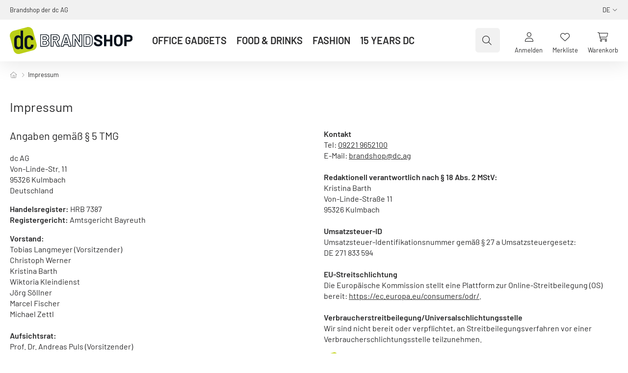

--- FILE ---
content_type: text/html; charset=utf-8
request_url: https://brandshop.dc.ag/de/legal/impressum/
body_size: 10839
content:
<!DOCTYPE html>
<html lang="de">
<!--
******************************
*  dynamic commerce 2024.10  *
*  www.dc.ag                 *
******************************
-->
<head>
    <meta charset="utf-8">
    <meta name="viewport" content="width=device-width,initial-scale=1.0, maximum-scale=5.0"/>
    <meta name="robots" content="index,follow" /> <link rel='canonical' href='https://brandshop.dc.ag/de/legal/impressum/' />
<title>Impressum | dc Brandshop</title>
<meta name="keywords" content="Impressum, dc Brandshop, Kundeninformationen" />
<meta name="description" content="Impressum | dc Brandshop ✓ Kundeninformationen ► jetzt informieren " />
<script>
    window.dataLayer = window.dataLayer || [];

    window.dataLayer.push({
        page_type: "content_page",
        user_id: "",
        user_type: "guest"
    });

    function gtag() {
        window.dataLayer.push(arguments);
    }

    gtag('consent', 'default', {
        'ad_storage': 'denied',
        'ad_user_data': 'denied',
        'ad_personalization': 'denied',
        'analytics_storage': 'denied'
    });
    gtag("set", "ads_data_redaction", true);

    window.uetq = window.uetq || [];
    window.uetq.push('consent', 'default', {
        'ad_storage': 'denied'
    });
</script>
<script class="DCCookie_google_tag_manager" type="text/plain">
    (function(w,d,s,l,i){w[l]=w[l]||[];w[l].push({'gtm.start': new Date().getTime(),event:'gtm.js'});
        var f=d.getElementsByTagName(s)[0], j=d.createElement(s),dl=l!='dataLayer'?'&l='+l:'';
        j.async=true;j.src= 'https://www.googletagmanager.com/gtm.js?id='+i+dl;f.parentNode.insertBefore(j,f);
    })(window,document,'script','dataLayer','GTM-T7GHLLM');
</script>
<script class="DCCookie_google_analytics_4" type="text/plain">
    gtag('consent', 'update', {
        'analytics_storage': 'granted',
    });
</script>
<script class="DCCookie_google_ads" type="text/plain">
    gtag('consent', 'update', {
          'ad_storage': 'granted',
          'ad_user_data': 'granted',
          'ad_personalization': 'granted',
    });
</script>
<script class="DCCookie_microsoft_bing_ads" type="text/plain">
    window.uetq.push('consent', 'update', {
        'ad_storage': 'granted'
    });
</script>
        <script>
            if ( window.history.replaceState ) {
                window.history.replaceState( null, null, window.location.href );
            }
        </script>
        <link rel="preload" href="/layout/frontend/brandshop/dist/fonts/barlow-regular.woff2" as="font"
              type="font/woff2" crossorigin>
        <link rel="preload" href="/layout/frontend/brandshop/dist/fonts/barlow-600.woff2" as="font"
              type="font/woff2" crossorigin>

    <link rel="apple-touch-icon" sizes="180x180" href="/layout/frontend/brandshop/dist/favicons/apple-touch-icon.png">
<link rel="icon" type="image/png" sizes="32x32" href="/layout/frontend/brandshop/dist/favicons/favicon-32x32.png">
<link rel="icon" type="image/png" sizes="16x16" href="/layout/frontend/brandshop/dist/favicons/favicon-16x16.png">
<link rel="manifest" href="/layout/frontend/brandshop/dist/favicons/site.webmanifest">
<link rel="mask-icon" href="/layout/frontend/brandshop/dist/favicons/safari-pinned-tab.svg" color="#9bc243">
<link rel="shortcut icon" href="/layout/frontend/brandshop/dist/favicons/favicon.ico">
<meta name="msapplication-TileColor" content="#ffffff">
<meta name="msapplication-config" content="/layout/frontend/brandshop/dist/favicons/browserconfig.xml">
<meta name="theme-color" content="#ffffff"><link rel="stylesheet" href="/layout/frontend/default/b2c/dist/css/main1729593525.css" /><link rel="stylesheet" href="/layout/frontend/brandshop/dist/css/brandshop1715700437.css" /><script>
    const siteCode = 'b2c';
    const languageCode = 'de';
    const _post = [];
</script>
</head>
<body class=" pg_impressum"
      data-site_code="b2c"
      data-session-id="ruhthbr1tjuudcsqkpv3r5khvi"
      data-lang_code="de">
<img loading="lazy" src="/dc/common/pixel.php" alt="" style="display:none"/>
<noscript>
    <iframe src="https://www.googletagmanager.com/ns.html?id=GTM-T7GHLLM"
            height="0"
            width="0"
            style="display:none;visibility:hidden"></iframe>
</noscript><div id="container" class="">
    <header id="header">
    <div class="headerTop">
        <div class="container">
            <div class="headerTopLeft">
                
<div class="textcontent noBackground" >
Brandshop der dc AG
</div>
            </div>
            <div class="headerTopRight">
                <nav class="nav d-none d-sm-flex">
                                    </nav>
                <span class="languageSwitchButton" data-modal="languageSwitchModal">
   de&nbsp;<i class="icon icon-angle-down"></i>
</span>
<div class="modal modal--language modal--xs" id="languageSwitchModal">
    <div class="modal__dialog" role="document">
        <div class="modal__content">
            <div class="modal__header">
                <div class="modal__title">Sprache wählen</div>
                <div class="modal__close " data-close="modal">
                    <i class="icon icon-close"></i>
                </div>
            </div>
            <div class="modal__body">
                <ul class="languageSwitchList">
                        <li class="is-active">
                            <a href="/de/">
                                <img src="/userdata/images/flags/de.svg" alt="" width="40px" height="40px">Deutsch
                            </a>
                        </li>
                        <li class="">
                            <a href="/en/">
                                <img src="/userdata/images/flags/en.svg" alt="" width="40px" height="40px">Englisch
                            </a>
                        </li>
                </ul>
            </div>
        </div>
    </div>
</div>            </div>
        </div>
    </div>
    <div class="headerMain">
        <div class="container">
            <div class="headerLogo">
                <a href="/de/">
                    
<div class="textcontent noBackground" >
<img alt="Brandshop Logo" src="/userdata/images/logo.svg" style="width: 300px; height: 66px;" />
</div>
                </a>
            </div>
            <nav class="headerMainNavigation mainnav js-mainNavigation">
                    <ul class="level_1 nav--shop">
            <li class="level_1 navcode--office-gadgets ">
                <a class=""
                   href="/de/office-gadgets/">Office Gadgets</a>
            </li>
            <li class="level_1 navcode--food-drinks ">
                <a class=""
                   href="/de/food-drinks/">Food &amp; Drinks</a>
            </li>
            <li class="level_1 navcode--fashion ">
                <a class=""
                   href="/de/fashion/">Fashion</a>
            </li>
            <li class="level_1 navcode--15-years-dc ">
                <a class=""
                   href="/de/15-years-dc/">15 years dc</a>
            </li>
    </ul>
            </nav>
            <div class="headerSearch">
                <form name="form_search" method="get" action="/de/search/" autocomplete="off">
    <div class="inputGroup searchBar searchBar--minified-md searchBar--minified-lg">
        <input class="js-trimInputValue" required type="text" name="input_search"
               placeholder="Lieblingsprodukt suchen..."/>
        <button type="submit" class="inputGroup__addon" aria-label="Suche" title="Suche">
            <i class="icon icon-search" aria-hidden="true"></i>
        </button>
    </div>
</form>            </div>
            <div class="iconbar headerAccount">
                    <div class="iconbarItem iconbarItem--login">
        <a class="iconbarIcon iconbarIcon--login " data-modal="modalLogin"
           href="javascript:void(0)"
           title="Anmelden">
            <span class="iconbarIcon__icon">
                            <i class="icon icon-user" aria-hidden="true"></i>
            </span>
            <span class="iconbarIcon__label">Anmelden</span>
        </a>
            <div class="iconbarHover iconbarHover--login">
                <div class="iconbarHover__headline">
                    Du bist noch nicht angemeldet
                </div>
                <div class="iconbarHover__body">
                    <ul class="iconbarHover__navigation">
                                <li>
                                        <span data-modal="modalLogin">
                                            <i class="icon icon-login"></i>
                                            Anmelden
                                        </span>
                                </li>
                                <li>
                                        <span data-modal="modalRegister">
                                            <i class="icon icon-register"></i>
                                            Registrieren
                                        </span>
                                </li>
                    </ul>
                </div>
            </div>
    </div>
    <div class="iconbarItem iconbarItem--favorites">
        <a class="iconbarIcon iconbarIcon--favorites " href="/de/favorites/"
           title="Merkliste">
            <span class="iconbarIcon__icon">
                            <i class="icon icon-favorites" aria-hidden="true"></i>
                    <span class="iconbarIcon__count js-favoritesCount"
                          style="display: none"></span>
            </span>
            <span class="iconbarIcon__label">Merkliste</span>
        </a>
    </div>
                <div class="iconbarItem js-headerBasket iconbarItem--basket">
    <a class="iconbarIcon iconbarIcon--basket " href="/de/basket/" title="Warenkorb">
        <span class="iconbarIcon__icon">
            <i class="icon icon-basket" aria-hidden="true"></i>
                <span class="iconbarIcon__count js-basketCount"
                      style="display: none"></span>
        </span>
        <span class="iconbarIcon__label">Warenkorb</span>
    </a>
</div>            </div>
            <div id="js-toggleNavigation" class="navToggler headerNavToggler">
                <div class="navToggler__bar"></div>
                <div class="navToggler__bar"></div>
                <div class="navToggler__bar"></div>
            </div>
        </div>
    </div>
            <div class="headerTrust trustBar js-trustBar" data-options='{"hasCloseBtn":true}'>
                    </div>
        </header>    <main class="mainContent">
                                            <div class="container">
                    <div class="breadcrumbWrapper">
    <div class="breadcrumb" itemscope itemtype="http://schema.org/BreadcrumbList">
        <span itemprop="itemListElement" itemscope itemtype="http://schema.org/ListItem">
            <meta itemprop='position' content="1">
            <meta itemprop='url' content='https://brandshop.dc.ag/de/'>
            <meta itemprop='name' content='Startseite'>
            <a itemprop="item" href="/" title="Startseite">
                <i class="icon icon-home"></i>
            </a>
        </span>
        
        <i class="icon icon-angle-right" aria-hidden="true"></i>
        <span class='current' itemprop='itemListElement' itemscope itemtype='http://schema.org/ListItem'>
            <meta itemprop='url' content='/de/legal/impressum/'>
            <meta itemprop='item' content='https://brandshop.dc.ag/de/legal/impressum/'>
            <span itemprop='name'>
                Impressum
                <meta itemprop='position' content='3'>
            </span>
        </span>
    </div>
    
</div>                </div>
                            <div class="gp hasNoLink marginBottom--xlarge container">
<div class="textcontent noBackground" >
<h1>Impressum</h1>

</div>
<div class="gp hasNoLink gridGap--large row align-items-flex-start"><div class="col-12 col-sm-6">
<div class="textcontent noBackground" >
<h2>Angaben gem&auml;&szlig; &sect; 5 TMG</h2>

<p>dc AG<br />
Von-Linde-Str. 11<br />
95326 Kulmbach<br />
Deutschland</p>

<p><strong>Handelsregister:</strong> HRB 7387<br />
<strong>Registergericht:</strong> Amtsgericht Bayreuth</p>
<strong>Vorstand:</strong><br />
Tobias Langmeyer (Vorsitzender)<br />
Christoph Werner<br />
Kristina Barth<br />
Wiktoria Kleindienst<br />
J&ouml;rg S&ouml;llner<br />
Marcel Fischer<br />
Michael Zettl<br />
<br />
<strong>Aufsichtsrat:</strong><br />
Prof. Dr. Andreas Puls (Vorsitzender)<br />
Sabine Heukrodt-Bauer LL.M., &nbsp;<br />
Prof. Dr. Christina V&ouml;lkl-Wolf
<p>&nbsp;</p>
&nbsp;
</div>
</div>
<div class="col-12 col-sm-6">
<div class="textcontent noBackground" >
<strong>Kontakt</strong><br />
Tel: <a href="tel:+4992219652100">09221 9652100</a><br />
E-Mail: <a href="mailto:brandshop@dc.ag?subject=Deine%20Anfrage%20f%C3%BCr%20brandshop.dc.ag">brandshop@dc.ag</a><br />
<br />
<strong>Redaktionell verantwortlich nach &sect; 18 Abs. 2 MStV:</strong><br />
Kristina Barth<br />
Von-Linde-Stra&szlig;e 11<br />
95326 Kulmbach<br />
&nbsp;<br />
<strong>Umsatzsteuer-ID</strong><br />
Umsatzsteuer-Identifikationsnummer gem&auml;&szlig; &sect; 27 a Umsatzsteuergesetz:<br />
DE 271 833 594<br />
<br />
<strong>EU-Streitschlichtung</strong><br />
Die Europ&auml;ische Kommission stellt eine Plattform zur Online-Streitbeilegung (OS) bereit:&nbsp;<a href="https://ec.europa.eu/consumers/odr/" target="_blank">https://ec.europa.eu/consumers/odr/</a>.<br />
<br />
<strong>Verbraucher&shy;streit&shy;beilegung/Universal&shy;schlichtungs&shy;stelle</strong><br />
Wir sind nicht bereit oder verpflichtet, an Streitbeilegungsverfahren vor einer Verbraucherschlichtungsstelle teilzunehmen.<br />
<a href="https://www.dc.ag/" target="_blank"><img alt="dc ag" src="/userdata/images/trusticons/logo-animiert.svg" style="width: 32px; height: 32px; margin: 16px 0px;" /></a>
</div>
</div>
</div></div>    </main>
    <footer class="footer">
    <div class="footerTrust">
        <div class="container">
            <div class="trustBar js-trustBar" data-options='{"items":3}'>
                            </div>
        </div>
    </div>
    <div class="footerTop">
        <div class="container">
            <div class="row">
                <div class="col-12 xs-margin sm-margin col-md-6">
                    
<div class="textcontent noBackground" >
Sicher bezahlen<a class="trustInfobar" href="/de/service/zahlungsoptionen/"> <img alt="PayPal" href="/de/service/zahlungsoptionen/" src="/userdata/images/trusticons/Paypal.svg" style="height: 39px; width: 60px;" /> <img alt="Visa" href="/de/service/zahlungsoptionen/" src="/userdata/images/trusticons/Visa.svg" style=" height: 39px; width: 60px;" /> <img alt="rechnung" href="/de/service/zahlungsoptionen/" src="/userdata/images/rechnung.png" style="width: 70px; height: 47px;" /> <img alt="Mastercard" href="/de/service/zahlungsoptionen/" src="/userdata/images/trusticons/Mastercard.svg" style=" height: 39px; width: 60px;" /> <img alt="Amazon Pay" href="/de/service/zahlungsoptionen/" src="/userdata/images/trusticons/AmazonPay.svg" style=" display: none; height: 39px; width: 60px;" /></a>
</div>
                </div>
                <div class="col-12 xs-margin col-md-6">
                    
<div class="textcontent noBackground" >
<a class="trustInfobar" href="/de/service/versandoptionen/"><span class="trustInfobar__label">Schnelle Lieferung und kostenloser Versand </span><img alt="" src="/userdata/images/op-dhl-gogreen.png" style="height: 120px; width: 240px;" /></a>
</div>
                </div>
            </div>
        </div>
    </div>
    <div class="footerMain">
        <div class="container">
            <div class="row gridGap--large">
                <div class="col-12 col-sm-6 col-lg-3 marginBottom">
                    
<div class="textcontent noBackground" >
<img alt="Logo dc Brandshop" src="/userdata/images/logo.svg" style="width: 200px; height: 36px;" /><br />
<br />
<strong>dc Brandshop</strong><br />
<br />
Brandshop der dc AG<br />
Von-Linde-Str. 11<br />
95326 Kulmbach
</div>
                </div>
                <div class="col-12 col-sm-6 col-lg-6 marginBottom">
                    <nav class="navgroup navgroup--col-2 navgroup--collapse-mobile">
                                <ul class="level_ nav--content">
            <li class="level_1">
                <a class=""
                    
                    
                   href="/de/wir-sind-dc/ueber-den-brandshop/"
                >Wir sind dc!</a>

                                <ul class="level_1 nav--content">
                                    <li class="level_2">
                                        <a class=""
                                            
                                            
                                           href="/de/wir-sind-dc/ueber-den-brandshop/"
                                        >Über den Brandshop</a>
                        
                                    </li>
                                    <li class="level_2">
                                        <a class=""
                                            
                                            
                                           href="/de/wir-sind-dc/hinter-den-kulissen/"
                                        >Hinter den Kulissen</a>
                        
                                    </li>
                                    <li class="level_2">
                                        <a class=""
                                            
                                            
                                           href="/de/wir-sind-dc/kontakt/"
                                        >Kontakt</a>
                        
                                    </li>
                                </ul>
            </li>
            <li class="level_1">
                <a class=""
                    
                    
                   href="/de/service/faq/"
                >Bester Kundenservice</a>

                                <ul class="level_1 nav--content">
                                    <li class="level_2">
                                        <a class=""
                                            
                                            
                                           href="/de/service/faq/"
                                        >Häufige Fragen (FAQ)</a>
                        
                                    </li>
                                    <li class="level_2">
                                        <a class=""
                                            
                                            
                                           href="/de/service/zahlungsoptionen/"
                                        >Zahlungsoptionen</a>
                        
                                    </li>
                                    <li class="level_2">
                                        <a class=""
                                            
                                            
                                           href="/de/service/groessentabelle/"
                                        >Größentabelle</a>
                        
                                    </li>
                                </ul>
            </li>
        </ul>
                    </nav>
                </div>
                <div class="col marginBottom">
                    <div class="marginBottom--small">
                        
<div class="textcontent noBackground" >
<div class="marginBottom"><strong>Folge uns</strong></div>

<div class="iconList"><a aria-label="Facebook" href="https://www.facebook.com/wearedcag" rel="noopener" target="_blank"><i class="icon icon-facebook"></i></a> <a aria-label="Instagram" href="https://www.instagram.com/dc.ag/" rel="noopener" target="_blank"> <i class="icon icon-instagram"></i> </a> <a aria-label="Youtube" href="https://www.youtube.com/channel/UCN-i5lsPYV9ff0icPdOqmdA" rel="noopener" target="_blank"> <i class="icon icon-youtube"></i> </a> <a aria-label="Xing" href="https://www.xing.com/pages/dcag" rel="noopener" target="_blank"> <i class="icon icon-xing"></i> </a> <a aria-label="LinkedIn" href="https://www.linkedin.com/company/dc-ag/" rel="noopener" target="_blank"><i class="icon icon-linkedin"></i> </a><a aria-label="TikTok" href="https://www.tiktok.com/@wearedcag" rel="noopener" target="_blank"><i class="icon icon-tiktok"></i></a></div>

</div>
                    </div>
                                    </div>
            </div>
        </div>
    </div>
    <div class="footerBottom">
        <div class="container">
            <div class="footerBottomLeft">
                
<div class="textcontent noBackground" >
&copy; 2025 | Brandshop der dc AG
</div>
            </div>
            <div class="footerBottomRight">
                <nav class="nav">
                    <ul>
                        <li>
                            <a class="js-openCookieBanner" href="javascript:void(0)">
                                Cookieeinstellungen                            </a>
                                        <li class="level_2">
                <a class=""
                    
                    
                   href="/de/legal/widerrufsrecht/"
                >Widerrufsrecht</a>

            </li>
            <li class="level_2">
                <a class=""
                    
                    
                   href="/de/legal/datenschutz/"
                >Datenschutz</a>

            </li>
            <li class="level_2">
                <a class=""
                    
                    
                   href="/de/legal/agb/"
                >AGB</a>

            </li>
            <li class="level_2 is-active ">
                <a class=" is-active "
                    
                    
                   href="/de/legal/impressum/"
                >Impressum</a>

            </li>
                        </li>
                    </ul>
                </nav>
            </div>
        </div>
    </div>
</footer><aside class="mobileMenu">
    <div class="mobileMenu__header">
        <div class="mobileMenu__close"><i class="icon icon-close"></i></div>
    </div>
    <div class="mobileMenu__body">
        <div class="mobileMenu__navigation mobileMenu__navigation--main">
                <ul class="level_1 nav--shop">
            <li class="level_1 navcode--office-gadgets ">
                <a class=""
                   href="/de/office-gadgets/">Office Gadgets</a>
            </li>
            <li class="level_1 navcode--food-drinks ">
                <a class=""
                   href="/de/food-drinks/">Food &amp; Drinks</a>
            </li>
            <li class="level_1 navcode--fashion ">
                <a class=""
                   href="/de/fashion/">Fashion</a>
            </li>
            <li class="level_1 navcode--15-years-dc ">
                <a class=""
                   href="/de/15-years-dc/">15 years dc</a>
            </li>
    </ul>
        </div>
        <span class="mobileMenu__seperator"></span>
        <div class="mobileMenu__navigation">
                    <ul class="level_ nav--content">
            <li class="level_1">
                <a class=""
                    
                    
                   href="/de/wir-sind-dc/ueber-den-brandshop/"
                >Wir sind dc!</a>

                                <ul class="level_1 nav--content">
                                    <li class="level_2">
                                        <a class=""
                                            
                                            
                                           href="/de/wir-sind-dc/ueber-den-brandshop/"
                                        >Über den Brandshop</a>
                        
                                    </li>
                                    <li class="level_2">
                                        <a class=""
                                            
                                            
                                           href="/de/wir-sind-dc/hinter-den-kulissen/"
                                        >Hinter den Kulissen</a>
                        
                                    </li>
                                    <li class="level_2">
                                        <a class=""
                                            
                                            
                                           href="/de/wir-sind-dc/kontakt/"
                                        >Kontakt</a>
                        
                                    </li>
                                </ul>
            </li>
            <li class="level_1">
                <a class=""
                    
                    
                   href="/de/service/faq/"
                >Bester Kundenservice</a>

                                <ul class="level_1 nav--content">
                                    <li class="level_2">
                                        <a class=""
                                            
                                            
                                           href="/de/service/faq/"
                                        >Häufige Fragen (FAQ)</a>
                        
                                    </li>
                                    <li class="level_2">
                                        <a class=""
                                            
                                            
                                           href="/de/service/zahlungsoptionen/"
                                        >Zahlungsoptionen</a>
                        
                                    </li>
                                    <li class="level_2">
                                        <a class=""
                                            
                                            
                                           href="/de/service/groessentabelle/"
                                        >Größentabelle</a>
                        
                                    </li>
                                </ul>
            </li>
        </ul>
        </div>
    </div>
</aside></div>
<div id="overlay" class=""></div>
<div class="modal modal--xs" id="modalLogin">
    <div class="modal__dialog" role="document">
        <div class="modal__content">
            <div class="modal__header">
                <div class="modal__close" data-close="modal">
                    <i class="icon icon-close"></i>
                </div>
            </div>
            <div class="modal__body">
                <div class="textcontent noBackground" >
<div class="h1" style="text-align: center;">Anmelden</div>

</div>
                <form id="form_shop_login" class="loginForm" name="form_shop_login" method="POST"
                      action="//brandshop.dc.ag:443/de/account/?action=shop_login">
                    <input type="hidden" name="action" value="shop_login"/>
                    <input type="hidden" name="catalog_selected_item" value=""/>
                                        <input type="hidden" name="catalog_selected_category" value=""/>
                        <div class="infieldInputGroup marginBottom--small ">
        <label for="input_email">
            E-Mail
        </label>
    <div class="inputGroup">
        <input
                name="input_email"
                id="input_email"
                type="email"
                value=""
                class=""
                
            
            
            
            
            
                
        >
    </div>
    </div>
                                            <div class="infieldInputGroup marginBottom--small ">
        <label for="input_password">
            Passwort
        </label>
    <div class="inputGroup">
        <input
                name="input_password"
                id="input_password"
                type="password"
                value=""
                class=""
                
            
            
            
            
            
                
        >
    </div>
    </div>
                    <button type="submit"
                            class="button button--primary">Anmelden</button>
                </form>
                
<div class="textcontent noBackground" >
<div style="text-align: right;"><a href="/de/passwort-vergessen/"><small>Passwort vergessen</small></a></div>

</div>
            </div>
                <div class="modal__footer bg--light-gray modal__footer--bg">
                    <div class="textcontent noBackground" >
<div class="h3">Deine Vorteile mit einem Kundenkonto</div>

<ul class="checkList">
	<li>Gebe deine Daten nur einmal ein um noch schneller zu Bestellen</li>
	<li>Verwalte mehrere&nbsp;Lieferadressen ganz einfach im Kundenkonto</li>
	<li>Sehe deine Bestellungen ein und pr&uuml;fe den Status</li>
</ul>

</div>
                </div>
        </div>
    </div>
</div><div class="modal modal--sm "
     id="modalRegister">
    <div class="modal__dialog" role="document">
        <div class="modal__content">
            <div class="modal__header">
                <div class="modal__title">Registrieren</div>
                <div class="modal__close" data-close="modal">
                    <i class="icon icon-close"></i>
                </div>
            </div>
            <div class="modal__body">
                <form method="post" id="registrationForm" name="registrationForm">
                    <div class="row gridGap--small">
                        <div class="col-12 col-sm-6 marginBottom">
                            <div class="infieldInputGroup">
                                <label for="input_phone_no">E-Mail *</label>
                                <div class="inputGroup">
                                    <input required name="input_email" id="input_email" type="email" maxlength="80"
                                           value="">
                                </div>
                            </div>
                        </div>
                        <div class="col-12 col-sm-6 marginBottom">
                            <div class="infieldInputGroup">
                                <label for="input_phone_no">Telefonnr.</label>
                                <div class="inputGroup">
                                    <input name="input_phone_no" id="input_phone_no" type="tel" maxlength="80"
                                           value="">
                                </div>
                            </div>
                        </div>
                    </div>
                    <div class="row gridGap--small js-passwordFields">
                        <div class="col-12 col-sm-6 marginBottom">
                            <div class="infieldInputGroup">
                                <label for="input_password">Passwort *</label>
                                <div class="inputGroup">
                                    <input required name="input_password" id="input_password" type="password" maxlength="80"
                                           pattern="/^(?=.*[a-z])(?=.*[A-Z])(?=.*\d)(?=.*[!@#$%^&amp;*()_+{}[\]:;&lt;&gt;,.?~\-]).{8,}$/">
                                </div>
                            </div>
                        </div>
                        <div class="col-12 col-sm-6 marginBottom">
                            <div class="infieldInputGroup">
                                <label for="input_password_2">Passwort Wiederholung *</label>
                                <div class="inputGroup">
                                    <input required name="input_password_2" id="input_password_2" type="password" maxlength="80"
                                           pattern="/^(?=.*[a-z])(?=.*[A-Z])(?=.*\d)(?=.*[!@#$%^&amp;*()_+{}[\]:;&lt;&gt;,.?~\-]).{8,}$/">
                                </div>
                            </div>
                        </div>
                    </div>
                    <small class="color--dark-gray">Mindestens 8 Zeichen, 1 Kleinbuchstabe, 1 Großbuchstabe, 1 Ziffer</small><br/><br/>
                    <strong>Adresse</strong><br/><br/>
                    <div class="row gridGap--small">
                        <div class="col-12 col-sm-4 marginBottom">
                            <div class="infieldInputGroup">
                                <label for="salutation">Anrede</label>
                                <div class="inputGroup">
                                    <div class="selectBody">
                                        <select id="salutation" name="salutation">
                                                <option 
                                                        value="0">Frau</option>
                                                <option 
                                                        value="1">Herr</option>
                                                <option 
                                                        value="2">Divers</option>
                                        </select>
                                    </div>
                                </div>
                            </div>
                        </div>
                    </div>
                    <div class="row gridGap--small">
                        <div class="col-12 col-sm-6 marginBottom">
                            <div class="infieldInputGroup">
                                <label for="input_name">Vorname *</label>
                                <div class="inputGroup">
                                    <input required name="sur_name" id="input_name" type="text" maxlength="50"
                                           value="">
                                </div>
                            </div>
                        </div>
                        <div class="col-12 col-sm-6 marginBottom">
                            <div class="infieldInputGroup">
                                <label for="last_name">Nachname *</label>
                                <div class="inputGroup">
                                    <input required name="last_name" id="last_name" type="text" maxlength="50"
                                           value="">
                                </div>
                            </div>
                        </div>
                    </div>
                    <div class="row gridGap--small">
                        <div class="col-7 col-sm-8 marginBottom">
                            <div class="infieldInputGroup">
                                <label for="input_street">Strasse *</label>
                                <div class="inputGroup">
                                    <input required name="input_street" id="input_street" type="text" maxlength="50"
                                           value="">
                                </div>
                            </div>
                        </div>
                        <div class="col-5 col-sm-4 marginBottom">
                            <div class="infieldInputGroup">
                                <label for="input_street_no">Nr. *</label>
                                <div class="inputGroup">
                                    <input required name="input_street_no" id="input_street_no" type="text" maxlength="30"
                                           value="">
                                </div>
                            </div>
                        </div>
                    </div>
                    <div class="row gridGap--small">
                        <div class="col-5 col-sm-4 marginBottom">
                            <div class="infieldInputGroup">
                                <label for="post_code">Postleitzahl *</label>
                                <div class="inputGroup">
                                    <input required name="post_code" id="post_code" type="text" maxlength="20"
                                           value="">
                                </div>
                            </div>
                        </div>
                        <div class="col-7 col-sm-8 marginBottom">
                            <div class="infieldInputGroup">
                                <label for="input_city">Ort *</label>
                                <div class="inputGroup">
                                    <input required name="city" id="input_city" type="text" maxlength="30"
                                           value="">
                                </div>
                            </div>
                        </div>
                    </div>
                    <div class="row gridGap--small">
                        <div class="col-12 col-sm-6 marginBottom">
                            <div class="infieldInputGroup">
                                <label for="input_country">Land *</label>
                                <div class="inputGroup">
                                    <div class="selectBody">
                                        <select id="input_country" name="country" required>
                                                <option selected="selected"
                                                        value="DE">Deutschland</option>
                                                <option 
                                                        value="AT">Österreich</option>
                                                <option 
                                                        value="BE">Belgien</option>
                                                <option 
                                                        value="BG">Bulgarien</option>
                                                <option 
                                                        value="CZ">Tschechien</option>
                                                <option 
                                                        value="DK">Dänemark</option>
                                                <option 
                                                        value="EE">Estland</option>
                                                <option 
                                                        value="ES">Spanien</option>
                                                <option 
                                                        value="FI">Finnland</option>
                                                <option 
                                                        value="FR">Frankreich</option>
                                                <option 
                                                        value="GR">Griechenland</option>
                                                <option 
                                                        value="HR">Kroatien</option>
                                                <option 
                                                        value="IE">Irland</option>
                                                <option 
                                                        value="IT">Italien</option>
                                                <option 
                                                        value="LT">Litauen</option>
                                                <option 
                                                        value="LU">Luxemburg</option>
                                                <option 
                                                        value="LV">Lettland</option>
                                                <option 
                                                        value="MT">Malta</option>
                                                <option 
                                                        value="NL">Niederlande</option>
                                                <option 
                                                        value="PL">Polen</option>
                                                <option 
                                                        value="PT">Portugal</option>
                                                <option 
                                                        value="RO">Rumänien</option>
                                                <option 
                                                        value="SE">Schweden</option>
                                                <option 
                                                        value="SI">Slowenien</option>
                                                <option 
                                                        value="SK">Slowakei</option>
                                                <option 
                                                        value="CH">Schweiz</option>
                                                <option 
                                                        value="CY">Zypern</option>
                                                <option 
                                                        value="GB">Grossbritannien</option>
                                                <option 
                                                        value="HU">Ungarn</option>
                                        </select>
                                    </div>
                                </div>
                            </div>
                        </div>
                    </div>
                    <button type="submit" class="button button--primary" name="saveModelFormButton"
                            value="true">Registrieren</button>
                </form>
            </div>
        </div>
    </div>
</div><template id="modalTemplate">
    <div class="modal modal--loading modal--md  "
     id="">
    <div class="modal__dialog" role="document">
        <div class="modal__content">
            <div class="modal__header">
                    <div class="modal__title">Title</div>
                <div class="modal__close " data-close="modal">
                    <i class="icon icon-close"></i>
                </div>
            </div>
            <div class="modal__body">
                <i class='icon icon-loading'></i>
            </div>
        </div>
    </div>
</div></template>
<template id="confirmModalTemplate">
    <div class="modal modal--xs">
    <div class="modal__dialog" role="document">
        <div class="modal__content">
            <div class="modal__header">
                <div class="modal__close" data-close="modal">
                    <i class="icon icon-close"></i>
                </div>
            </div>
            <div class="modal__body">
                
            </div>
            <div class="modal__footer">
                <button class="button button--primary js-confirmModalButton">Speichern</button>
                <button class="button" data-close="modal">Abbrechen</button>
            </div>
        </div>
    </div>
</div></template>
<div id="flashMessages">
    
    
    
    
    
</div>
<template id="flashMessageTemplate">
    <div class="flashMessage">
        <div class="flashMessage__icon"><i class="icon"></i></div>
        <div class="flashMessage__messages">
            <div class="flashMessage__msg"></div>
        </div>
        <div class="flashMessage__close">
            <i class="icon icon-close"></i>
        </div>
    </div>
</template>
<!-- DCCookie: 0 -->
<script type="text/javascript">
    var GlobalsPrototype = function (config) {
        this.config = config;
        this.tc = config.tc;
        this.links = config.links;
        this.siteCode = config.siteCode;
        this.languageCode = config.languageCode;
        this.navigationCode = config.navigationCode;
        this.gridBreakpoints = config.gridBreakpoints;
        this.sendItemToBasketByJS = config.sendItemToBasketByJS;
        this.updateBasketByJS = config.updateBasketByJS;
        this.sendFavoriteByJS = config.sendFavoriteByJS;
        this.delayHideBasketHover = config.delayHideBasketHover;
        this.loadLottieLoader = config.loadLottieLoader;
        this.delayShowFlashMessages = config.delayShowFlashMessages;
        this.delayHideFlashMessages = config.delayHideFlashMessages;
        this.preferredPhoneCountries = config.preferredPhoneCountries;
        this.offsetTopJumpmarks = config.offsetTopJumpmarks;
        this.dcCookie = config.dcCookie;

        this.initializeFormatting();
    };

    GlobalsPrototype.prototype = {
        initializeFormatting: function () {
            var _globalNumberFormat = new Intl.NumberFormat('de-DE', {
                minimumFractionDigits: 2,
                maximumFractionDigits: 2
            });

            var _globalPriceFormat = new Intl.NumberFormat('de-DE', {
                style: 'currency',
                currency: 'EUR',
                minimumFractionDigits: 2,
                maximumFractionDigits: 2
            });

            try {
                _globalPriceFormat = new Intl.NumberFormat('de-DE', {
                    style: 'currency',
                    currency: 'EUR',
                    minimumFractionDigits: 2,
                    maximumFractionDigits: 2
                });
            } catch (error) {
                console.warn(error);
            }

            this.format = {
                number: _globalNumberFormat,
                price: _globalPriceFormat,
                priceParts: {},
            };

            var _testPriceFormat = _globalPriceFormat.formatToParts(1337.42);

            for (const [key, value] of Object.entries(_testPriceFormat)) {
                if (value.type === 'currency') {
                    this.format.priceParts.currency = value.value;
                }

                if (value.type === 'decimal') {
                    this.format.priceParts.decimal = value.value;
                }

                if (value.type === 'group') {
                    this.format.priceParts.group = value.value;
                }
            }
        },

        escapeRegExp: function (string) {
            return string.replace(/[.*+?^${}()|[\]\\]/g, '\\$&'); // $& means the whole matched string
        },

        replaceAll: function (str, find, replace) {
            return str.replace(new RegExp(this.escapeRegExp(find), 'g'), replace);
        },

        priceToFloat: function (priceString) {
            priceString = this.replaceAll(priceString, this.format.priceParts.currency, '');
            priceString = this.replaceAll(priceString, this.format.priceParts.group, '');
            priceString = this.replaceAll(priceString, ' ', '');

            var priceSplit = priceString.split(this.format.priceParts.decimal);
            return parseFloat(priceSplit[0] + '.' + priceSplit[1]);
        },
    };

    var GLOBALS = new GlobalsPrototype({
        siteCode: "b2c",
        shopType: parseInt("1"),
        languageCode: "de",
        navigationCode: "impressum",
        tc: {
            yes: "Ja",
            no: "Nein",
            undefinedVat: "USt-Id-Nr. ist ungültig",
            hint_same_passwords: "Passwörter müssen gleich sein.",
            back: "Zurück",
            moreFilter: "Mehr Filter",
            lessFilter: "Weniger Filter",
            chooseFiles: "Dateien auswählen",
            chosenFiles: "Dateien ausgewählt",
            countrySelectShippingError: "%1 kann nicht als Lieferland gewählt werden",
            countrySelectInvoiceError: "%1 kann nicht als Rechnungsland gewählt werden"
        },
        links: {
            imprint: '/de/legal/impressum/',
            privacy: '/de/legal/datenschutz/',
            shipping: '/de/service/versandoptionen/',
        },
        gridBreakpoints: {
            xs: 0,
            sm: 768,
            md: 1024,
            lg: 1250,
            xlg: 1540
        },
        sendItemToBasketByJS: true,
        updateBasketByJS: true,
        sendFavoriteByJS: true,
        delayHideBasketHover: 6000,
        delayShowFlashMessages: 200,
        delayHideFlashMessages: 6000,
        offsetTopJumpmarks: 20,
        preferredPhoneCountries: ["de", "gb", "us", "fr", "es", "ch", "at"],
        dcCookie: {
            localizationData: {
                "general": {
                    "welcome": "<strong>Wir verwenden Cookies</strong><br>Wir können diese zur Analyse unserer Besucherdaten platzieren, um unsere Website zu verbessern, personalisierte Inhalte anzuzeigen und Ihnen ein großartiges Website-Erlebnis zu bieten. Für weitere Informationen zu den von uns verwendeten Cookies öffnen Sie die Einstellungen.",
                    "time": "Cookie-Laufzeit",
                    "accept": "Alle akzeptieren",
                    "accept_one": "Akzeptieren",
                    "activate": "Aktiviert",
                    "allow_essential_text": "Nur essenzielle Cookies akzeptieren",
                    "back": "Zurück",
                    "cookie_name": "Cookie Name",
                    "cookie_time": "Laufzeit",
                    "cookie_settings": "Cookie Einstellungen",
                    "deactivate": "Deaktiviert",
                    "decine": "Verweigern",
                    "history": "Historie",
                    "hosts": "Host(s)",
                    "imprint": "Impressum",
                    "more_information": "Einstellungen",
                    "name": "Name",
                    "private_polacy": "Datenschutz",
                    "provider": "Anbieter",
                    "provider_group_headline": "Datenschutzeinstellungen",
                    "provider_group_text": "Hier finden Sie eine Übersicht über alle verwendeten Cookies. Sie können Ihre Zustimmung zu ganzen Kategorien geben oder sich weitere Informationen anzeigen lassen und so nur bestimmte Cookies auswählen",
                    "provider_text": "Speichert die Einstellungen der Besucher",
                    "purpose": "Zweck",
                    "save": "Speichern",
                    "save_and_close": "Einstellungen speichern & schließen",
                    "show_all": "Alle akzeptieren",
                    "show_cookie_information": "Cookie Informationen anzeigen",
                    "take_all": "Alle akzeptieren",
                    "website_owner": "Eigentümer der Website",
                    "external_info_headline": "<strong>Wir brauchen Ihr Einverständnis!</str",
                    "external_info_text": "Wir benutzen Drittanbieter (hier {{provider.name}}), um Inhalte einzubinden. Diese können persönliche Daten über Ihre Aktivitäten sammeln. Bitte beachten Sie die Details und geben sie Ihre Einwilligung.",
                    "external_accept": "Externe Medien akzeptieren",
                    "external_specific_accept": "{{provider.name}} akzeptieren",
                    "essential": "Essenziell",
            "essential_text": "Essenzielle Cookies ermöglichen grundlegende Funktionen und sind für die einwandfreie Funktion der Website erfolderlich.",
    "external_media": "Externe Medien",
            "external_media_text": "Inhalte von Videoplattformen und Social Media Plattformen werden standardmäßig blockiert. Wenn Cookies von externen Medien akzeptiert werden, bedarf der Zugriff auf diese Inhalte keiner manuellen Zustimmung mehr.",
    "marketing": "Marketing",
            "marketing_text": "Marketing Cookies werden von Drittanbietern oder Publishern verwendet, um personalisierte Werbung anzuzeigen. Sie tun dies, indem sie Besucher über Websites hinweg verfolgen.",
    "statistics": "Statistiken",
            "statistics_text": "Statistik Cookies erfassen Informationen anonym. Diese Informationen helfen uns zu verstehen, wie unsere Besucher unsere Website nutzen.",
                    },
                "provider": {
    "cookie_consent": {
        "cookie_name": "sid*",
        "cookie_time": "1 Jahr",
        "name": "Seitencookies",
        "private_policy_link": "\/b2c\/de\/legal\/datenschutz\/",
        "text": "Wird verwendet um notwendige Funktionen der Webseite sicherzustellen.",
        "website_owner": "Eigent\u00fcmer der Website"
    },
    "google_analytics": {
        "cookie_name": "_ga, _gid, _gat, _gat_***, __utma, __utmb, __",
        "cookie_time": "1-2 Jahre \/ Sitzung",
        "name": "Google Analytics",
        "private_policy_link": "https:\/\/policies.google.com\/privacy",
        "text": "Cookie von Google f\u00fcr Website-Analysen. Erzeugt statistische Daten dar\u00fcber, wie der Besucher die Website nutzt.",
        "website_owner": "Google LLC"
    },
    "google_tag_manager": {
        "cookie_name": "_ga \/ _gid \/ _gat",
        "cookie_time": "1 Jahr",
        "name": "Google Tag Manager",
        "private_policy_link": "https:\/\/policies.google.com\/privacy?hl=de",
        "text": "Cookies vom Google Tag Manager organisieren alle Tags von Drittanbietern auf der Webseite.",
        "website_owner": "Google Ireland Limited"
    },
    "recaptcha": {
        "cookie_name": "NID",
        "cookie_time": "6 Monate",
        "name": "Google reCAPTCHA",
        "private_policy_link": "https:\/\/policies.google.com\/privacy",
        "text": "Wird zum Entsperren von Google reCAPTCHA verwendet.",
        "website_owner": "Google"
    },
    "side_code_cookie": {
        "cookie_name": "sid<site_code>",
        "cookie_time": "Sitzung",
        "name": "Seiten Code",
        "private_policy_link": "",
        "text": "Speichert den zuletzt verwendeten Seiten Code.",
        "website_owner": "Eigent\u00fcmer der Website"
    },
    "youtube": {
        "cookie_name": "APISID, CONSENT, HSID, LOGIN_INFO, PREF, SAPI",
        "cookie_time": "1-2 Jahre \/ Sitzung",
        "name": "YouTube",
        "private_policy_link": "https:\/\/policies.google.com\/privacy",
        "text": "Wird verwendet, um YouTube-Inhalte zu entsperren.",
        "website_owner": "YouTube"
    },
    "google_analytics_4": {
        "cookie_name": "_ga, _gid, _ga_<container-id>, _gac_gb_<conta",
        "cookie_time": "24 Stunden \/ 90 Tage \/ 2 Jahre",
        "name": "Google Analytics 4",
        "private_policy_link": "https:\/\/policies.google.com\/privacy",
        "text": "Cookie von Google f\u00fcr Website-Analysen. Erzeugt statistische Daten dar\u00fcber, wie der Besucher die Website nutzt.",
        "website_owner": "Google LLC"
    }
}
            },

            availableCategories: {
                "essential": "essential",
                "external_media": "external_media",
                "marketing": "marketing",
                "statistics": "statistics",
                            },

            /**
             * Controls since when the last cookie settings apply
             * If a users last settings are before this date he needs to re-fill the cookie settings
             * (aka set to current date if you add a consent to reset it for all users)
             * @type {Date}
             */
            lastReset: new Date("2024-06-13T10:34:00"),

            /**
             * Controls the visibility of the lock in the bottom left corner
             * @type {boolean}
             */
            showRecurrent: false,

            /**
             * Controls the visible main Template:
             * 1: Default template
             * 2: Default template without decline button
             * 3: Modal template
             * 4: Modal template without decline button
             * @type {number}
             */
            templateNo: 4,

            /**
             * Controls the display type of the action buttons in the external media info containers
             * (when the needed provider is currently disabled)
             * 1: Show the accept-specific button
             * 2: Show the accept-all button
             * 3: Show both
             *
             * This defaults to 1 if the input is invalid
             * @type {number}
             */
            externalMediaInfoButtonType: 2,

            /**
             * Choose if statistic collection is enabled
             * @type {boolean}
             */
            enableStatistics: false,

            /**
             * If set to true, the banner won't be shown and set everything to active by default! USE WITH CARE!
             * @type {boolean}
             */
            forceActive: false,

            /**
             * providers which are currently used
             *
             * @type {*[]}
             */
            providers: [
    {
        "id": "cookie_consent",
        "name": "Seitencookies",
        "category": "essential",
        "scriptclass": "",
        "iframeclass": "",
        "imgclass": "",
        "cssclass": "",
        "externalMediaContainerClass": ""
    },
    {
        "id": "google_analytics",
        "name": "Google Analytics",
        "category": "statistics",
        "scriptclass": "DCCookie_google_analytics",
        "iframeclass": "",
        "imgclass": "",
        "cssclass": "",
        "externalMediaContainerClass": ""
    },
    {
        "id": "google_tag_manager",
        "name": "Google Tag Manager",
        "category": "marketing",
        "scriptclass": "DCCookie_google_tag_manager",
        "iframeclass": "",
        "imgclass": "",
        "cssclass": "",
        "externalMediaContainerClass": ""
    },
    {
        "id": "recaptcha",
        "name": "Google reCAPTCHA",
        "category": "external_media",
        "scriptclass": "DCCookie_recaptcha",
        "iframeclass": "",
        "imgclass": "",
        "cssclass": "",
        "externalMediaContainerClass": "DCCookie_google_recaptcha_container"
    },
    {
        "id": "side_code_cookie",
        "name": "Seiten Code",
        "category": "essential",
        "scriptclass": "",
        "iframeclass": "",
        "imgclass": "",
        "cssclass": "",
        "externalMediaContainerClass": ""
    },
    {
        "id": "youtube",
        "name": "YouTube",
        "category": "external_media",
        "scriptclass": "DCCookie_youtube",
        "iframeclass": "DCCookie_youtube",
        "imgclass": "DCCookie_youtube_img",
        "cssclass": "",
        "externalMediaContainerClass": "DCCookie_youtube_container"
    },
    {
        "id": "google_analytics_4",
        "name": "Google Analytics 4",
        "category": "statistics",
        "scriptclass": "DCCookie_google_analytics_4",
        "iframeclass": "",
        "imgclass": "",
        "cssclass": "",
        "externalMediaContainerClass": ""
    }
],

            /**
             * session storage identifier (for different managers for one project e.g. multiple sites with different domains, multiple sites sharing the same consent (e.g. catalog + b2b) etc.)
             * leave empty for own storage for each site
             * @type {string}
             */
            sharedConsentKey: '',

            /**
             * list of category codes that will display the external media info container if the provider is disabled
             * works in conjunction with externalMediaInfoButtonType and the externalMediaContainerClass
             * @type {string[]}
             */
            externalMediaCategories: [
                "external_media"
            ],

            /**
             * list of categories considered essential. All providers within these will automatically be set to active.
             * use with care!
             * @type {string[]}
             */
            essentialCategories: [
                "essential"
            ],

            siteCode: 'b2c'
        }
    });
</script>

<script src="/layout/frontend/default/b2c/dist/js/main1729593525.js"></script><script src="/layout/frontend/brandshop/dist/js/brandshop1715700437.js"></script>    <script>
        setTimeout(function () {
            var element = document.createElement('script');
            var src = "";
            if (window.navigator.userAgent.indexOf("MSIE ") > 0 || (!!window.MSInputMethodContext && !!document.documentMode)) {
                src = "/plugins/DCcookie/dist/ie.min.js?t=1732011490";
            } else {
                src = "/plugins/DCcookie/dist/main.min.js?t=1732011490";
            }
            element.setAttribute('src', src);
            document.getElementsByTagName('html')[0].appendChild(element);
        }, 250);
    </script>
    </body>
</html>


--- FILE ---
content_type: text/css
request_url: https://brandshop.dc.ag/layout/frontend/default/b2c/dist/css/main1729593525.css
body_size: 45703
content:
@charset "UTF-8";article,aside,details,figcaption,figure,footer,header,hgroup,main,nav,section,summary{display:block}audio,canvas,video{display:inline-block}audio:not([controls]){display:none;height:0}[hidden],template{display:none}html{font-family:sans-serif;-ms-text-size-adjust:100%;-webkit-text-size-adjust:100%}body{margin:0}a{background:0 0}a:focus{outline:thin dotted}a:active,a:hover{outline:0}h1{font-size:2em;margin:.67em 0}abbr[title]{border-bottom:1px dotted}b,strong{font-weight:700}dfn{font-style:italic}hr{box-sizing:content-box;height:0}mark{background:#ff0;color:#000}code,kbd,pre,samp{font-family:monospace,serif;font-size:1em}pre{white-space:pre-wrap}q{quotes:"“" "”" "‘" "’"}small{font-size:80%}sub,sup{font-size:75%;line-height:0;position:relative;vertical-align:baseline}sup{top:-.5em}sub{bottom:-.25em}img{border:0}svg:not(:root){overflow:hidden}figure{margin:0}fieldset{border:1px solid silver;margin:0 2px;padding:.35em .625em .75em}legend{border:0;padding:0}button,input,select,textarea{font-family:inherit;font-size:100%;margin:0}button,input{line-height:normal}button,select{text-transform:none}button,html input[type=button],input[type=reset],input[type=submit]{-webkit-appearance:button;cursor:pointer}button[disabled],html input[disabled]{cursor:default}input[type=checkbox],input[type=radio]{box-sizing:border-box;padding:0}input[type=search]{-webkit-appearance:textfield;box-sizing:content-box}input[type=search]::-webkit-search-cancel-button,input[type=search]::-webkit-search-decoration{-webkit-appearance:none}button::-moz-focus-inner,input::-moz-focus-inner{border:0;padding:0}textarea{overflow:auto;vertical-align:top}table{border-collapse:collapse;border-spacing:0}@font-face{font-family:icons;font-display:swap;src:url("../fonts/icons1729593525.woff2") format("woff2"),url("../fonts/icons1729593525.woff") format("woff")}.icon{font-family:icons;-webkit-font-smoothing:antialiased;-moz-osx-font-smoothing:grayscale;font-style:normal;font-variant:normal;font-weight:400;text-decoration:none;text-transform:none}:root{--base-icon-360:"";--base-icon-academy:"";--base-icon-address:"";--base-icon-addressbook:"";--base-icon-angle-down:"";--base-icon-angle-left:"";--base-icon-angle-right:"";--base-icon-angle-up:"";--base-icon-arrow-down:"";--base-icon-arrow-left:"";--base-icon-arrow-right:"";--base-icon-arrow-up:"";--base-icon-basket:"";--base-icon-bike:"";--base-icon-chart:"";--base-icon-chat:"";--base-icon-check-circle:"";--base-icon-check:"";--base-icon-clock:"";--base-icon-close:"";--base-icon-columns:"";--base-icon-copy:"";--base-icon-date:"";--base-icon-document-archive:"";--base-icon-download:"";--base-icon-drag-drop:"";--base-icon-edit:"";--base-icon-exclamation-circle:"";--base-icon-exclamation:"";--base-icon-facebook:"";--base-icon-file-doc:"";--base-icon-file-document:"";--base-icon-file-image:"";--base-icon-file-pdf:"";--base-icon-file-powerpoint:"";--base-icon-file-video:"";--base-icon-file-xls:"";--base-icon-filter:"";--base-icon-gift:"";--base-icon-heart-filled:"";--base-icon-heart:"";--base-icon-home:"";--base-icon-info:"";--base-icon-instagram:"";--base-icon-invoice:"";--base-icon-language:"";--base-icon-linkedin:"";--base-icon-list:"";--base-icon-loading:"";--base-icon-lock:"";--base-icon-logged:"";--base-icon-login:"";--base-icon-logout:"";--base-icon-mail:"";--base-icon-map-pin:"";--base-icon-marketing:"";--base-icon-minus:"";--base-icon-password-hide:"";--base-icon-password-show:"";--base-icon-pause:"";--base-icon-payment:"";--base-icon-pen-to-square:"";--base-icon-phone:"";--base-icon-pinterest:"";--base-icon-play:"";--base-icon-plus:"";--base-icon-print:"";--base-icon-question:"";--base-icon-quickorder:"";--base-icon-register:"";--base-icon-reload:"";--base-icon-retoure:"";--base-icon-rma:"";--base-icon-search:"";--base-icon-send:"";--base-icon-service:"";--base-icon-settings:"";--base-icon-share:"";--base-icon-shipping:"";--base-icon-sorting:"";--base-icon-star-filled:"";--base-icon-star-half:"";--base-icon-star:"";--base-icon-subscriptions:"";--base-icon-tiktok:"";--base-icon-trash:"";--base-icon-twitter:"";--base-icon-upload:"";--base-icon-user:"";--base-icon-users:"";--base-icon-whatsapp:"";--base-icon-xing:"";--base-icon-youtube:"";--base-icon-zoom:""}.icon-360:before{content:var(--base-icon-360)}.icon-academy:before{content:var(--base-icon-academy)}.icon-address:before{content:var(--base-icon-address)}.icon-addressbook:before{content:var(--base-icon-addressbook)}.icon-angle-down:before{content:var(--base-icon-angle-down)}.icon-angle-left:before{content:var(--base-icon-angle-left)}.icon-angle-right:before{content:var(--base-icon-angle-right)}.icon-angle-up:before{content:var(--base-icon-angle-up)}.icon-arrow-down:before{content:var(--base-icon-arrow-down)}.icon-arrow-left:before{content:var(--base-icon-arrow-left)}.icon-arrow-right:before{content:var(--base-icon-arrow-right)}.icon-arrow-up:before{content:var(--base-icon-arrow-up)}.icon-basket:before{content:var(--base-icon-basket)}.icon-bike:before{content:var(--base-icon-bike)}.icon-chart:before{content:var(--base-icon-chart)}.icon-chat:before{content:var(--base-icon-chat)}.icon-check-circle:before{content:var(--base-icon-check-circle)}.icon-check:before{content:var(--base-icon-check)}.icon-clock:before{content:var(--base-icon-clock)}.icon-close:before{content:var(--base-icon-close)}.icon-columns:before{content:var(--base-icon-columns)}.icon-copy:before{content:var(--base-icon-copy)}.icon-date:before{content:var(--base-icon-date)}.icon-document-archive:before{content:var(--base-icon-document-archive)}.icon-download:before{content:var(--base-icon-download)}.icon-drag-drop:before{content:var(--base-icon-drag-drop)}.icon-edit:before{content:var(--base-icon-edit)}.icon-exclamation-circle:before{content:var(--base-icon-exclamation-circle)}.icon-exclamation:before{content:var(--base-icon-exclamation)}.icon-facebook:before{content:var(--base-icon-facebook)}.icon-file-doc:before{content:var(--base-icon-file-doc)}.icon-file-document:before{content:var(--base-icon-file-document)}.icon-file-image:before{content:var(--base-icon-file-image)}.icon-file-pdf:before{content:var(--base-icon-file-pdf)}.icon-file-powerpoint:before{content:var(--base-icon-file-powerpoint)}.icon-file-video:before{content:var(--base-icon-file-video)}.icon-file-xls:before{content:var(--base-icon-file-xls)}.icon-filter:before{content:var(--base-icon-filter)}.icon-gift:before{content:var(--base-icon-gift)}.icon-heart-filled:before{content:var(--base-icon-heart-filled)}.icon-heart:before{content:var(--base-icon-heart)}.icon-home:before{content:var(--base-icon-home)}.icon-info:before{content:var(--base-icon-info)}.icon-instagram:before{content:var(--base-icon-instagram)}.icon-invoice:before{content:var(--base-icon-invoice)}.icon-language:before{content:var(--base-icon-language)}.icon-linkedin:before{content:var(--base-icon-linkedin)}.icon-list:before{content:var(--base-icon-list)}.icon-loading:before{content:var(--base-icon-loading)}.icon-lock:before{content:var(--base-icon-lock)}.icon-logged:before{content:var(--base-icon-logged)}.icon-login:before{content:var(--base-icon-login)}.icon-logout:before{content:var(--base-icon-logout)}.icon-mail:before{content:var(--base-icon-mail)}.icon-map-pin:before{content:var(--base-icon-map-pin)}.icon-marketing:before{content:var(--base-icon-marketing)}.icon-minus:before{content:var(--base-icon-minus)}.icon-password-hide:before{content:var(--base-icon-password-hide)}.icon-password-show:before{content:var(--base-icon-password-show)}.icon-pause:before{content:var(--base-icon-pause)}.icon-payment:before{content:var(--base-icon-payment)}.icon-pen-to-square:before{content:var(--base-icon-pen-to-square)}.icon-phone:before{content:var(--base-icon-phone)}.icon-pinterest:before{content:var(--base-icon-pinterest)}.icon-play:before{content:var(--base-icon-play)}.icon-plus:before{content:var(--base-icon-plus)}.icon-print:before{content:var(--base-icon-print)}.icon-question:before{content:var(--base-icon-question)}.icon-quickorder:before{content:var(--base-icon-quickorder)}.icon-register:before{content:var(--base-icon-register)}.icon-reload:before{content:var(--base-icon-reload)}.icon-retoure:before{content:var(--base-icon-retoure)}.icon-rma:before{content:var(--base-icon-rma)}.icon-search:before{content:var(--base-icon-search)}.icon-send:before{content:var(--base-icon-send)}.icon-service:before{content:var(--base-icon-service)}.icon-settings:before{content:var(--base-icon-settings)}.icon-share:before{content:var(--base-icon-share)}.icon-shipping:before{content:var(--base-icon-shipping)}.icon-sorting:before{content:var(--base-icon-sorting)}.icon-star-filled:before{content:var(--base-icon-star-filled)}.icon-star-half:before{content:var(--base-icon-star-half)}.icon-star:before{content:var(--base-icon-star)}.icon-subscriptions:before{content:var(--base-icon-subscriptions)}.icon-tiktok:before{content:var(--base-icon-tiktok)}.icon-trash:before{content:var(--base-icon-trash)}.icon-twitter:before{content:var(--base-icon-twitter)}.icon-upload:before{content:var(--base-icon-upload)}.icon-user:before{content:var(--base-icon-user)}.icon-users:before{content:var(--base-icon-users)}.icon-whatsapp:before{content:var(--base-icon-whatsapp)}.icon-xing:before{content:var(--base-icon-xing)}.icon-youtube:before{content:var(--base-icon-youtube)}.icon-zoom:before{content:var(--base-icon-zoom)}:root{--main-color-white:#ffffff;--main-color-black:#2B2B2C;--main-color-gray-base:#919191;--main-color-middle-gray:#d9dddd;--main-color-dark-gray:#919191;--main-color-light-gray:#f1f1f1;--main-color-primary:#bccf00;--main-color-primary-dark:#a5b600;--main-color-primary-darken:#8e9c00;--main-color-secondary:#e8ff03;--main-color-action:#2B2B2C;--main-color-danger:#D32D2D;--main-color-danger-dark:#bf2828;--main-color-danger-darken:#a92424;--main-color-warning:#FF9903;--main-color-warning-dark:#e98a00;--main-color-warning-darken:#cf7b00;--main-color-success:#bccf00;--main-color-success-dark:#a5b600;--main-color-success-darken:#8e9c00;--main-color-info:#f1f1f1;--main-color-primary-contrast:#2B2B2C;--main-color-primary-dark-contrast:#2B2B2C;--main-color-primary-darken-contrast:#2B2B2C;--main-color-secondary-contrast:#2B2B2C;--main-color-action-contrast:#ffffff;--main-color-danger-contrast:#ffffff;--main-color-danger-dark-contrast:#ffffff;--main-color-danger-darken-contrast:#ffffff;--main-color-warning-contrast:#2B2B2C;--main-color-warning-dark-contrast:#2B2B2C;--main-color-warning-darken-contrast:#2B2B2C;--main-color-success-contrast:#2B2B2C;--main-color-success-dark-contrast:#2B2B2C;--main-color-success-darken-contrast:#2B2B2C;--main-color-info-contrast:#2B2B2C;--main-font-family:Public Sans,Helvetica,Arial,sans-serif;--main-font-weight:400;--main-font-weight-bold:600;--main-font-size-base:1.6rem;--main-font-size-small:1.3rem;--main-font-size-big:1.8rem;--main-line-height:1.4;--main-link-color:#2B2B2C;--main-link-color-hover:#a5b600}.overflow-auto{overflow:auto}.overflow-hidden{overflow:hidden}.overflow-visible{overflow:visible}.overflow-scroll{overflow:scroll}.overflow-x-auto{overflow-x:auto}.overflow-x-hidden{overflow-x:hidden}.overflow-x-visible{overflow-x:visible}.overflow-x-scroll{overflow-x:scroll}.overflow-y-auto{overflow-y:auto}.overflow-y-hidden{overflow-y:hidden}.overflow-y-visible{overflow-y:visible}.overflow-y-scroll{overflow-y:scroll}.shadow{box-shadow:0 0 40px rgba(0,0,0,.08)}.shadow-sm{box-shadow:0 0 60px rgba(0,0,0,.08)}.shadow-lg{box-shadow:0 0 80px rgba(0,0,0,.08)}.shadow-none{box-shadow:none}.position-static{position:static}.position-relative{position:relative}.position-absolute{position:absolute}.position-fixed{position:fixed}.position-sticky{position:sticky}.translate-middle{transform:translate(-50%,-50%)}.translate-middle-x{transform:translateX(-50%)}.translate-middle-y{transform:translateY(-50%)}.flex-fill{flex:1 1 auto}.flex-row{flex-direction:row}.flex-column{flex-direction:column}.flex-row-reverse{flex-direction:row-reverse}.flex-column-reverse{flex-direction:column-reverse}.flex-grow-0{flex-grow:0}.flex-grow-1{flex-grow:1}.flex-shrink-0{flex-shrink:0}.flex-shrink-1{flex-shrink:1}.flex-wrap{flex-wrap:wrap}.flex-nowrap{flex-wrap:nowrap}.flex-wrap-reverse{flex-wrap:wrap-reverse}.justify-content-start{justify-content:flex-start}.justify-content-end{justify-content:flex-end}.justify-content-center{justify-content:center}.justify-content-between{justify-content:space-between}.justify-content-around{justify-content:space-around}.justify-content-evenly{justify-content:space-evenly}.align-items-start{align-items:flex-start}.align-items-end{align-items:flex-end}.align-items-center{align-items:center}.align-items-baseline{align-items:baseline}.align-items-stretch{align-items:stretch}.align-content-start{align-content:flex-start}.align-content-end{align-content:flex-end}.align-content-center{align-content:center}.align-content-between{align-content:space-between}.align-content-around{align-content:space-around}.align-content-stretch{align-content:stretch}.align-self-auto{align-self:auto}.align-self-start{align-self:flex-start}.align-self-end{align-self:flex-end}.align-self-center{align-self:center}.align-self-baseline{align-self:baseline}.align-self-stretch{align-self:stretch}.order-first{order:-1}.order-0{order:0}.order-1{order:1}.order-2{order:2}.order-3{order:3}.order-4{order:4}.order-5{order:5}.order-last{order:6}.text-start{text-align:left}.text-end{text-align:right}.text-center{text-align:center}.rounded{border-radius:var(--dc-border-radius)}.rounded-0{border-radius:0}.rounded-1{border-radius:var(--dc-border-radius-sm)}.rounded-2{border-radius:var(--dc-border-radius)}.rounded-3{border-radius:var(--dc-border-radius-lg)}.rounded-4{border-radius:var(--dc-border-radius-xl)}.rounded-5{border-radius:var(--dc-border-radius-xxl)}.rounded-circle{border-radius:50%}.rounded-pill{border-radius:var(--dc-border-radius-pill)}.rounded-top{border-top-left-radius:var(--dc-border-radius);border-top-right-radius:var(--dc-border-radius)}.rounded-top-0{border-top-left-radius:0;border-top-right-radius:0}.rounded-top-1{border-top-left-radius:var(--dc-border-radius-sm);border-top-right-radius:var(--dc-border-radius-sm)}.rounded-top-2{border-top-left-radius:var(--dc-border-radius);border-top-right-radius:var(--dc-border-radius)}.rounded-top-3{border-top-left-radius:var(--dc-border-radius-lg);border-top-right-radius:var(--dc-border-radius-lg)}.rounded-top-4{border-top-left-radius:var(--dc-border-radius-xl);border-top-right-radius:var(--dc-border-radius-xl)}.rounded-top-5{border-top-left-radius:var(--dc-border-radius-xxl);border-top-right-radius:var(--dc-border-radius-xxl)}.rounded-top-circle{border-top-left-radius:50%;border-top-right-radius:50%}.rounded-top-pill{border-top-left-radius:var(--dc-border-radius-pill);border-top-right-radius:var(--dc-border-radius-pill)}.rounded-end{border-top-right-radius:var(--dc-border-radius);border-bottom-right-radius:var(--dc-border-radius)}.rounded-end-0{border-top-right-radius:0;border-bottom-right-radius:0}.rounded-end-1{border-top-right-radius:var(--dc-border-radius-sm);border-bottom-right-radius:var(--dc-border-radius-sm)}.rounded-end-2{border-top-right-radius:var(--dc-border-radius);border-bottom-right-radius:var(--dc-border-radius)}.rounded-end-3{border-top-right-radius:var(--dc-border-radius-lg);border-bottom-right-radius:var(--dc-border-radius-lg)}.rounded-end-4{border-top-right-radius:var(--dc-border-radius-xl);border-bottom-right-radius:var(--dc-border-radius-xl)}.rounded-end-5{border-top-right-radius:var(--dc-border-radius-xxl);border-bottom-right-radius:var(--dc-border-radius-xxl)}.rounded-end-circle{border-top-right-radius:50%;border-bottom-right-radius:50%}.rounded-end-pill{border-top-right-radius:var(--dc-border-radius-pill);border-bottom-right-radius:var(--dc-border-radius-pill)}.rounded-bottom{border-bottom-right-radius:var(--dc-border-radius);border-bottom-left-radius:var(--dc-border-radius)}.rounded-bottom-0{border-bottom-right-radius:0;border-bottom-left-radius:0}.rounded-bottom-1{border-bottom-right-radius:var(--dc-border-radius-sm);border-bottom-left-radius:var(--dc-border-radius-sm)}.rounded-bottom-2{border-bottom-right-radius:var(--dc-border-radius);border-bottom-left-radius:var(--dc-border-radius)}.rounded-bottom-3{border-bottom-right-radius:var(--dc-border-radius-lg);border-bottom-left-radius:var(--dc-border-radius-lg)}.rounded-bottom-4{border-bottom-right-radius:var(--dc-border-radius-xl);border-bottom-left-radius:var(--dc-border-radius-xl)}.rounded-bottom-5{border-bottom-right-radius:var(--dc-border-radius-xxl);border-bottom-left-radius:var(--dc-border-radius-xxl)}.rounded-bottom-circle{border-bottom-right-radius:50%;border-bottom-left-radius:50%}.rounded-bottom-pill{border-bottom-right-radius:var(--dc-border-radius-pill);border-bottom-left-radius:var(--dc-border-radius-pill)}.rounded-start{border-bottom-left-radius:var(--dc-border-radius);border-top-left-radius:var(--dc-border-radius)}.rounded-start-0{border-bottom-left-radius:0;border-top-left-radius:0}.rounded-start-1{border-bottom-left-radius:var(--dc-border-radius-sm);border-top-left-radius:var(--dc-border-radius-sm)}.rounded-start-2{border-bottom-left-radius:var(--dc-border-radius);border-top-left-radius:var(--dc-border-radius)}.rounded-start-3{border-bottom-left-radius:var(--dc-border-radius-lg);border-top-left-radius:var(--dc-border-radius-lg)}.rounded-start-4{border-bottom-left-radius:var(--dc-border-radius-xl);border-top-left-radius:var(--dc-border-radius-xl)}.rounded-start-5{border-bottom-left-radius:var(--dc-border-radius-xxl);border-top-left-radius:var(--dc-border-radius-xxl)}.rounded-start-circle{border-bottom-left-radius:50%;border-top-left-radius:50%}.rounded-start-pill{border-bottom-left-radius:var(--dc-border-radius-pill);border-top-left-radius:var(--dc-border-radius-pill)}@media (min-width:768px){.flex-sm-fill{flex:1 1 auto}.flex-sm-row{flex-direction:row}.flex-sm-column{flex-direction:column}.flex-sm-row-reverse{flex-direction:row-reverse}.flex-sm-column-reverse{flex-direction:column-reverse}.flex-sm-grow-0{flex-grow:0}.flex-sm-grow-1{flex-grow:1}.flex-sm-shrink-0{flex-shrink:0}.flex-sm-shrink-1{flex-shrink:1}.flex-sm-wrap{flex-wrap:wrap}.flex-sm-nowrap{flex-wrap:nowrap}.flex-sm-wrap-reverse{flex-wrap:wrap-reverse}.justify-content-sm-start{justify-content:flex-start}.justify-content-sm-end{justify-content:flex-end}.justify-content-sm-center{justify-content:center}.justify-content-sm-between{justify-content:space-between}.justify-content-sm-around{justify-content:space-around}.justify-content-sm-evenly{justify-content:space-evenly}.align-items-sm-start{align-items:flex-start}.align-items-sm-end{align-items:flex-end}.align-items-sm-center{align-items:center}.align-items-sm-baseline{align-items:baseline}.align-items-sm-stretch{align-items:stretch}.align-content-sm-start{align-content:flex-start}.align-content-sm-end{align-content:flex-end}.align-content-sm-center{align-content:center}.align-content-sm-between{align-content:space-between}.align-content-sm-around{align-content:space-around}.align-content-sm-stretch{align-content:stretch}.align-self-sm-auto{align-self:auto}.align-self-sm-start{align-self:flex-start}.align-self-sm-end{align-self:flex-end}.align-self-sm-center{align-self:center}.align-self-sm-baseline{align-self:baseline}.align-self-sm-stretch{align-self:stretch}.order-sm-first{order:-1}.order-sm-0{order:0}.order-sm-1{order:1}.order-sm-2{order:2}.order-sm-3{order:3}.order-sm-4{order:4}.order-sm-5{order:5}.order-sm-last{order:6}.text-sm-start{text-align:left}.text-sm-end{text-align:right}.text-sm-center{text-align:center}}@media (min-width:1024px){.flex-md-fill{flex:1 1 auto}.flex-md-row{flex-direction:row}.flex-md-column{flex-direction:column}.flex-md-row-reverse{flex-direction:row-reverse}.flex-md-column-reverse{flex-direction:column-reverse}.flex-md-grow-0{flex-grow:0}.flex-md-grow-1{flex-grow:1}.flex-md-shrink-0{flex-shrink:0}.flex-md-shrink-1{flex-shrink:1}.flex-md-wrap{flex-wrap:wrap}.flex-md-nowrap{flex-wrap:nowrap}.flex-md-wrap-reverse{flex-wrap:wrap-reverse}.justify-content-md-start{justify-content:flex-start}.justify-content-md-end{justify-content:flex-end}.justify-content-md-center{justify-content:center}.justify-content-md-between{justify-content:space-between}.justify-content-md-around{justify-content:space-around}.justify-content-md-evenly{justify-content:space-evenly}.align-items-md-start{align-items:flex-start}.align-items-md-end{align-items:flex-end}.align-items-md-center{align-items:center}.align-items-md-baseline{align-items:baseline}.align-items-md-stretch{align-items:stretch}.align-content-md-start{align-content:flex-start}.align-content-md-end{align-content:flex-end}.align-content-md-center{align-content:center}.align-content-md-between{align-content:space-between}.align-content-md-around{align-content:space-around}.align-content-md-stretch{align-content:stretch}.align-self-md-auto{align-self:auto}.align-self-md-start{align-self:flex-start}.align-self-md-end{align-self:flex-end}.align-self-md-center{align-self:center}.align-self-md-baseline{align-self:baseline}.align-self-md-stretch{align-self:stretch}.order-md-first{order:-1}.order-md-0{order:0}.order-md-1{order:1}.order-md-2{order:2}.order-md-3{order:3}.order-md-4{order:4}.order-md-5{order:5}.order-md-last{order:6}.text-md-start{text-align:left}.text-md-end{text-align:right}.text-md-center{text-align:center}}@media (min-width:1250px){.flex-lg-fill{flex:1 1 auto}.flex-lg-row{flex-direction:row}.flex-lg-column{flex-direction:column}.flex-lg-row-reverse{flex-direction:row-reverse}.flex-lg-column-reverse{flex-direction:column-reverse}.flex-lg-grow-0{flex-grow:0}.flex-lg-grow-1{flex-grow:1}.flex-lg-shrink-0{flex-shrink:0}.flex-lg-shrink-1{flex-shrink:1}.flex-lg-wrap{flex-wrap:wrap}.flex-lg-nowrap{flex-wrap:nowrap}.flex-lg-wrap-reverse{flex-wrap:wrap-reverse}.justify-content-lg-start{justify-content:flex-start}.justify-content-lg-end{justify-content:flex-end}.justify-content-lg-center{justify-content:center}.justify-content-lg-between{justify-content:space-between}.justify-content-lg-around{justify-content:space-around}.justify-content-lg-evenly{justify-content:space-evenly}.align-items-lg-start{align-items:flex-start}.align-items-lg-end{align-items:flex-end}.align-items-lg-center{align-items:center}.align-items-lg-baseline{align-items:baseline}.align-items-lg-stretch{align-items:stretch}.align-content-lg-start{align-content:flex-start}.align-content-lg-end{align-content:flex-end}.align-content-lg-center{align-content:center}.align-content-lg-between{align-content:space-between}.align-content-lg-around{align-content:space-around}.align-content-lg-stretch{align-content:stretch}.align-self-lg-auto{align-self:auto}.align-self-lg-start{align-self:flex-start}.align-self-lg-end{align-self:flex-end}.align-self-lg-center{align-self:center}.align-self-lg-baseline{align-self:baseline}.align-self-lg-stretch{align-self:stretch}.order-lg-first{order:-1}.order-lg-0{order:0}.order-lg-1{order:1}.order-lg-2{order:2}.order-lg-3{order:3}.order-lg-4{order:4}.order-lg-5{order:5}.order-lg-last{order:6}.text-lg-start{text-align:left}.text-lg-end{text-align:right}.text-lg-center{text-align:center}}@media (min-width:1540px){.flex-xlg-fill{flex:1 1 auto}.flex-xlg-row{flex-direction:row}.flex-xlg-column{flex-direction:column}.flex-xlg-row-reverse{flex-direction:row-reverse}.flex-xlg-column-reverse{flex-direction:column-reverse}.flex-xlg-grow-0{flex-grow:0}.flex-xlg-grow-1{flex-grow:1}.flex-xlg-shrink-0{flex-shrink:0}.flex-xlg-shrink-1{flex-shrink:1}.flex-xlg-wrap{flex-wrap:wrap}.flex-xlg-nowrap{flex-wrap:nowrap}.flex-xlg-wrap-reverse{flex-wrap:wrap-reverse}.justify-content-xlg-start{justify-content:flex-start}.justify-content-xlg-end{justify-content:flex-end}.justify-content-xlg-center{justify-content:center}.justify-content-xlg-between{justify-content:space-between}.justify-content-xlg-around{justify-content:space-around}.justify-content-xlg-evenly{justify-content:space-evenly}.align-items-xlg-start{align-items:flex-start}.align-items-xlg-end{align-items:flex-end}.align-items-xlg-center{align-items:center}.align-items-xlg-baseline{align-items:baseline}.align-items-xlg-stretch{align-items:stretch}.align-content-xlg-start{align-content:flex-start}.align-content-xlg-end{align-content:flex-end}.align-content-xlg-center{align-content:center}.align-content-xlg-between{align-content:space-between}.align-content-xlg-around{align-content:space-around}.align-content-xlg-stretch{align-content:stretch}.align-self-xlg-auto{align-self:auto}.align-self-xlg-start{align-self:flex-start}.align-self-xlg-end{align-self:flex-end}.align-self-xlg-center{align-self:center}.align-self-xlg-baseline{align-self:baseline}.align-self-xlg-stretch{align-self:stretch}.order-xlg-first{order:-1}.order-xlg-0{order:0}.order-xlg-1{order:1}.order-xlg-2{order:2}.order-xlg-3{order:3}.order-xlg-4{order:4}.order-xlg-5{order:5}.order-xlg-last{order:6}.text-xlg-start{text-align:left}.text-xlg-end{text-align:right}.text-xlg-center{text-align:center}}.icon-favorites:before{content:var(--base-icon-heart)}.icon-favorites-filled:before{content:var(--base-icon-heart-filled)}.icon-spinner-up:before{content:var(--base-icon-plus)}.icon-spinner-down:before{content:var(--base-icon-minus)}.icon-account:before{content:var(--base-icon-user)}.icon-customer:before{content:var(--base-icon-user)}.icon-addresses:before{content:var(--base-icon-addressbook)}.icon-history:before{content:var(--base-icon-invoice)}.icon-digital-products:before{content:var(--base-icon-download)}.icon-digital-tickets:before{content:var(--base-icon-file-document)}.icon-newsletter:before{content:var(--base-icon-mail)}.icon-order-address:before{content:var(--base-icon-address)}.icon-order-payment:before{content:var(--base-icon-payment)}.icon-order-check:before{content:var(--base-icon-addressbook)}@font-face{font-family:"Public Sans";font-style:normal;font-weight:400;font-display:swap;src:url("../fonts/public-sans-v14-latin-regular.woff2") format("woff2"),url("../fonts/public-sans-v14-latin-regular.woff") format("woff")}@font-face{font-family:"Public Sans";font-style:normal;font-display:swap;font-weight:700;src:url("../fonts/public-sans-v14-latin-600.woff2") format("woff2"),url("../fonts/public-sans-v14-latin-600.woff") format("woff")}@font-face{font-family:"Public Sans";font-style:normal;font-display:swap;font-weight:600;src:url("../fonts/public-sans-v14-latin-600.woff2") format("woff2"),url("../fonts/public-sans-v14-latin-600.woff") format("woff")}@keyframes rotation{from{transform:rotate(0)}to{transform:rotate(359deg)}}@keyframes scaleRequestIcon{0%{opacity:0;scale:0}50%{opacity:1;scale:1.2}100%{opacity:1;scale:1}}@keyframes scaleRequestIconBigger{0%{opacity:0;scale:0}50%{opacity:1;scale:1.6}100%{opacity:1;scale:1}}@keyframes pulse{0%,100%{opacity:1}50%{opacity:0}}html{font-size:9px}@media (min-width:1024px){html{font-size:10px}}body{background-color:var(--main-color-white);font-size:var(--main-font-size-base);font-weight:var(--main-font-weight);line-height:var(--main-line-height);font-family:var(--main-font-family);color:var(--main-color-black);min-width:320px}.leadtext{font-size:calc(var(--main-font-size-base) + .2rem)}.smalltext{font-size:calc(var(--main-font-size-base) - .2rem)}.link:active,.link:focus,.link:hover,a:active,a:focus,a:hover{color:var(--main-link-color-hover);text-decoration:underline;outline:0}.link,a{color:var(--main-link-color);text-decoration:underline;cursor:pointer}:focus{outline:0}a:focus{outline:0}b,strong{font-weight:var(--main-font-weight-bold)}label{font-size:var(--main-font-size-small);display:inline-block}hr{border:0;border-top:1px solid var(--main-color-light-gray);margin-top:30px;margin-bottom:30px}.text-decoration-underline{text-decoration:underline}p{margin-top:0;margin-bottom:1em}small{font-size:var(--main-font-size-small)}.h1,.h2,.h3,.h4,.h5,.h6,.itemcardHeadline,.orderboxSummary__headline,h1,h2,h3,h4,h5,h6{-webkit-hyphens:auto;hyphens:auto;font-weight:var(--main-font-weight);margin:0;margin-bottom:clamp(10px,1em,20px)}.h1.highlighted,.h2.highlighted,.h3.highlighted,.h4.highlighted,.h5.highlighted,.h6.highlighted,.highlighted.itemcardHeadline,.highlighted.orderboxSummary__headline,h1.highlighted,h2.highlighted,h3.highlighted,h4.highlighted,h5.highlighted,h6.highlighted{font-weight:var(--main-font-weight);line-height:1.1}.h1,h1{margin-bottom:clamp(10px,1em,30px);font-size:2.4rem}@media (min-width:768px){.h1,h1{font-size:2.55rem}}@media (min-width:1024px){.h1,h1{font-size:2.58rem}}@media (min-width:1250px){.h1,h1{font-size:2.61rem}}@media (min-width:1540px){.h1,h1{font-size:2.7rem}}.h1.highlighted,h1.highlighted{font-size:3.4rem}@media (min-width:768px){.h1.highlighted,h1.highlighted{font-size:5.05rem}}@media (min-width:1024px){.h1.highlighted,h1.highlighted{font-size:5.38rem}}@media (min-width:1250px){.h1.highlighted,h1.highlighted{font-size:5.71rem}}@media (min-width:1540px){.h1.highlighted,h1.highlighted{font-size:6.7rem}}.h2,.itemcardHeadline,.orderboxSummary__headline,h2{font-size:2rem}@media (min-width:768px){.h2,.itemcardHeadline,.orderboxSummary__headline,h2{font-size:2.1rem}}@media (min-width:1024px){.h2,.itemcardHeadline,.orderboxSummary__headline,h2{font-size:2.12rem}}@media (min-width:1250px){.h2,.itemcardHeadline,.orderboxSummary__headline,h2{font-size:2.14rem}}@media (min-width:1540px){.h2,.itemcardHeadline,.orderboxSummary__headline,h2{font-size:2.2rem}}.h2.highlighted,.highlighted.itemcardHeadline,.highlighted.orderboxSummary__headline,h2.highlighted{font-size:2.2rem}@media (min-width:768px){.h2.highlighted,.highlighted.itemcardHeadline,.highlighted.orderboxSummary__headline,h2.highlighted{font-size:2.2rem}}@media (min-width:1024px){.h2.highlighted,.highlighted.itemcardHeadline,.highlighted.orderboxSummary__headline,h2.highlighted{font-size:2.2rem}}@media (min-width:1250px){.h2.highlighted,.highlighted.itemcardHeadline,.highlighted.orderboxSummary__headline,h2.highlighted{font-size:2.2rem}}@media (min-width:1540px){.h2.highlighted,.highlighted.itemcardHeadline,.highlighted.orderboxSummary__headline,h2.highlighted{font-size:2.2rem}}.h3,h3{font-size:1.9rem}@media (min-width:768px){.h3,h3{font-size:1.9rem}}@media (min-width:1024px){.h3,h3{font-size:1.9rem}}@media (min-width:1250px){.h3,h3{font-size:1.9rem}}@media (min-width:1540px){.h3,h3{font-size:1.9rem}}.h4,h4{font-size:1.7rem}@media (min-width:768px){.h4,h4{font-size:1.7rem}}@media (min-width:1024px){.h4,h4{font-size:1.7rem}}@media (min-width:1250px){.h4,h4{font-size:1.7rem}}@media (min-width:1540px){.h4,h4{font-size:1.7rem}}.h5,h5{font-size:1.7rem}@media (min-width:768px){.h5,h5{font-size:1.7rem}}@media (min-width:1024px){.h5,h5{font-size:1.7rem}}@media (min-width:1250px){.h5,h5{font-size:1.7rem}}@media (min-width:1540px){.h5,h5{font-size:1.7rem}}.h6,h6{font-size:1.7rem}@media (min-width:768px){.h6,h6{font-size:1.7rem}}@media (min-width:1024px){.h6,h6{font-size:1.7rem}}@media (min-width:1250px){.h6,h6{font-size:1.7rem}}@media (min-width:1540px){.h6,h6{font-size:1.7rem}}.visible{visibility:visible!important}.invisible{visibility:hidden!important}.d-none{display:none!important}.d-block{display:block!important}.d-inline{display:inline!important}.d-inline-block{display:inline-block!important}.d-flex{display:flex!important}.d-inline-flex{display:inline-flex!important}.d-xs-none{display:none!important}.d-xs-block{display:block!important}.d-xs-inline{display:inline!important}.d-xs-inline-block{display:inline-block!important}.d-xs-flex{display:flex!important}.d-xs-inline-flex{display:inline-flex!important}@media (min-width:768px){.d-sm-none{display:none!important}}@media (min-width:768px){.d-sm-block{display:block!important}}@media (min-width:768px){.d-sm-inline{display:inline!important}}@media (min-width:768px){.d-sm-inline-block{display:inline-block!important}}@media (min-width:768px){.d-sm-flex{display:flex!important}}@media (min-width:768px){.d-sm-inline-flex{display:inline-flex!important}}@media (min-width:1024px){.d-md-none{display:none!important}}@media (min-width:1024px){.d-md-block{display:block!important}}@media (min-width:1024px){.d-md-inline{display:inline!important}}@media (min-width:1024px){.d-md-inline-block{display:inline-block!important}}@media (min-width:1024px){.d-md-flex{display:flex!important}}@media (min-width:1024px){.d-md-inline-flex{display:inline-flex!important}}@media (min-width:1250px){.d-lg-none{display:none!important}}@media (min-width:1250px){.d-lg-block{display:block!important}}@media (min-width:1250px){.d-lg-inline{display:inline!important}}@media (min-width:1250px){.d-lg-inline-block{display:inline-block!important}}@media (min-width:1250px){.d-lg-flex{display:flex!important}}@media (min-width:1250px){.d-lg-inline-flex{display:inline-flex!important}}@media (min-width:1540px){.d-xlg-none{display:none!important}}@media (min-width:1540px){.d-xlg-block{display:block!important}}@media (min-width:1540px){.d-xlg-inline{display:inline!important}}@media (min-width:1540px){.d-xlg-inline-block{display:inline-block!important}}@media (min-width:1540px){.d-xlg-flex{display:flex!important}}@media (min-width:1540px){.d-xlg-inline-flex{display:inline-flex!important}}.bg--white{background-color:#fff}.border--white{border-color:#fff}.color--white{color:#fff}.color--white .link:not(:hover):not(:focus):not(:active),.color--white a:not(:hover):not(:focus):not(:active){color:#fff}.bg--black{background-color:#2b2b2c;color:#fff}.bg--black .link,.bg--black a:not(.button){color:#fff}.border--black{border-color:#2b2b2c}.color--black{color:#2b2b2c}.color--black .link:not(:hover):not(:focus):not(:active),.color--black a:not(:hover):not(:focus):not(:active){color:#2b2b2c}.bg--gray-base{background-color:#919191;color:#2b2b2c}.bg--gray-base .link,.bg--gray-base a:not(.button){color:#2b2b2c}.border--gray-base{border-color:#919191}.color--gray-base{color:#919191}.color--gray-base .link:not(:hover):not(:focus):not(:active),.color--gray-base a:not(:hover):not(:focus):not(:active){color:#919191}.bg--middle-gray{background-color:#d9dddd;color:#2b2b2c}.bg--middle-gray .link,.bg--middle-gray a:not(.button){color:#2b2b2c}.border--middle-gray{border-color:#d9dddd}.color--middle-gray{color:#d9dddd}.color--middle-gray .link:not(:hover):not(:focus):not(:active),.color--middle-gray a:not(:hover):not(:focus):not(:active){color:#d9dddd}.bg--dark-gray{background-color:#919191;color:#2b2b2c}.bg--dark-gray .link,.bg--dark-gray a:not(.button){color:#2b2b2c}.border--dark-gray{border-color:#919191}.color--dark-gray{color:#919191}.color--dark-gray .link:not(:hover):not(:focus):not(:active),.color--dark-gray a:not(:hover):not(:focus):not(:active){color:#919191}.bg--light-gray{background-color:#f1f1f1;color:#2b2b2c}.bg--light-gray .link,.bg--light-gray a:not(.button){color:#2b2b2c}.border--light-gray{border-color:#f1f1f1}.color--light-gray{color:#f1f1f1}.color--light-gray .link:not(:hover):not(:focus):not(:active),.color--light-gray a:not(:hover):not(:focus):not(:active){color:#f1f1f1}.bg--primary{background-color:#bccf00;color:#2b2b2c}.bg--primary .link,.bg--primary a:not(.button){color:#2b2b2c}.border--primary{border-color:#bccf00}.color--primary{color:#bccf00}.color--primary .link:not(:hover):not(:focus):not(:active),.color--primary a:not(:hover):not(:focus):not(:active){color:#bccf00}.bg--primary-dark{background-color:#a5b600;color:#2b2b2c}.bg--primary-dark .link,.bg--primary-dark a:not(.button){color:#2b2b2c}.border--primary-dark{border-color:#a5b600}.color--primary-dark{color:#a5b600}.color--primary-dark .link:not(:hover):not(:focus):not(:active),.color--primary-dark a:not(:hover):not(:focus):not(:active){color:#a5b600}.bg--primary-darken{background-color:#8e9c00;color:#2b2b2c}.bg--primary-darken .link,.bg--primary-darken a:not(.button){color:#2b2b2c}.border--primary-darken{border-color:#8e9c00}.color--primary-darken{color:#8e9c00}.color--primary-darken .link:not(:hover):not(:focus):not(:active),.color--primary-darken a:not(:hover):not(:focus):not(:active){color:#8e9c00}.bg--secondary{background-color:#e8ff03;color:#2b2b2c}.bg--secondary .link,.bg--secondary a:not(.button){color:#2b2b2c}.border--secondary{border-color:#e8ff03}.color--secondary{color:#e8ff03}.color--secondary .link:not(:hover):not(:focus):not(:active),.color--secondary a:not(:hover):not(:focus):not(:active){color:#e8ff03}.bg--action{background-color:#2b2b2c;color:#fff}.bg--action .link,.bg--action a:not(.button){color:#fff}.border--action{border-color:#2b2b2c}.color--action{color:#2b2b2c}.color--action .link:not(:hover):not(:focus):not(:active),.color--action a:not(:hover):not(:focus):not(:active){color:#2b2b2c}.bg--danger{background-color:#d32d2d;color:#fff}.bg--danger .link,.bg--danger a:not(.button){color:#fff}.border--danger{border-color:#d32d2d}.color--danger{color:#d32d2d}.color--danger .link:not(:hover):not(:focus):not(:active),.color--danger a:not(:hover):not(:focus):not(:active){color:#d32d2d}.bg--warning{background-color:#ff9903;color:#2b2b2c}.bg--warning .link,.bg--warning a:not(.button){color:#2b2b2c}.border--warning{border-color:#ff9903}.color--warning{color:#ff9903}.color--warning .link:not(:hover):not(:focus):not(:active),.color--warning a:not(:hover):not(:focus):not(:active){color:#ff9903}.bg--success{background-color:#bccf00;color:#2b2b2c}.bg--success .link,.bg--success a:not(.button){color:#2b2b2c}.border--success{border-color:#bccf00}.color--success{color:#bccf00}.color--success .link:not(:hover):not(:focus):not(:active),.color--success a:not(:hover):not(:focus):not(:active){color:#bccf00}.bg--info{background-color:#f1f1f1;color:#2b2b2c}.bg--info .link,.bg--info a:not(.button){color:#2b2b2c}.border--info{border-color:#f1f1f1}.color--info{color:#f1f1f1}.color--info .link:not(:hover):not(:focus):not(:active),.color--info a:not(:hover):not(:focus):not(:active){color:#f1f1f1}.bg--black .button--action{background:var(--main-color-white);color:var(--main-color-black)}.bg--action .button--action{background:var(--main-color-white);color:var(--main-color-black)}.bg--primary .button:hover{background:#a5b600}.bg--primary .button--primary{background:var(--main-color-white);color:var(--main-color-black)}.banner2>.link:hover .button,.banner3>.link:hover .button,.banner>.link:hover .button,.btn-disabled:focus,.btn-disabled:hover,.button:focus,.button:hover,.button_disabled:focus,.button_disabled:hover,.giftPackageElement:active .button,.giftPackageElement:focus .button,.giftPackageElement:hover .button,a.banner2:hover .contentText__button,a.banner3:hover .contentText__button,a.banner:hover .contentText__button,button.disabled:focus,button.disabled:hover,button:focus,button:hover{background:var(--main-color-primary);border-color:var(--main-color-primary);color:var(--main-color-black);text-decoration:none}.btn-disabled,.button,.button[disabled],.button_disabled,button,button.disabled{display:inline-flex;justify-content:center;align-items:center;border:1px solid var(--main-color-light-gray);border-radius:6px;color:var(--main-color-black);cursor:pointer;background:var(--main-color-light-gray);text-align:center;text-decoration:none;line-height:18px;font-size:var(--main-font-size-small);padding:10px 15px 10px 15px;transition:ease-in-out .1s;position:relative;gap:10px}@media (min-width:768px){.btn-disabled,.button,.button[disabled],.button_disabled,button,button.disabled{line-height:20px;font-size:var(--main-font-size-base);padding:14px 20px 14px 20px}}.btn-disabled .icon,.button .icon,.button_disabled .icon,button .icon{font-size:1.4em;line-height:1;position:relative;margin-top:-1px}.btn-disabled .icon:first-child,.button .icon:first-child,.button_disabled .icon:first-child,button .icon:first-child{margin-left:-5px}.btn-disabled .icon:last-child,.button .icon:last-child,.button_disabled .icon:last-child,button .icon:last-child{margin-right:-5px}.btn-disabled:active,.button:active,.button_disabled:active,button:active{background:var(--main-color-primary);border-color:var(--main-color-primary);color:var(--main-color-primary-contrast);text-decoration:none}.button--primary,button--primary{background:var(--main-color-primary);color:var(--main-color-primary-contrast);border-color:var(--main-color-primary)}.button--primary:focus,.button--primary:hover,button--primary:focus,button--primary:hover{background:var(--main-color-primary-dark);border-color:var(--main-color-primary-dark);color:var(--main-color-primary-dark-contrast)}.button--primary:active,button--primary:active{background:var(--main-color-primary-darken);border-color:var(--main-color-primary-darken);color:var(--main-color-primary-darken-contrast)}.button--action,button--action{background:var(--main-color-black);color:var(--main-color-white);border-color:var(--main-color-black)}.button--action:focus,.button--action:hover,button--action:focus,button--action:hover{background:var(--main-color-primary);border-color:var(--main-color-primary);color:var(--main-color-primary-contrast)}.button--action:active,button--action:active{background:var(--main-color-primary-dark);border-color:var(--main-color-primary-dark);color:var(--main-color-primary-contrast)}.button--bordered,button--bordered{background:0 0;color:var(--main-color-black);border-color:var(--main-color-black)}.button--bordered:focus,.button--bordered:hover,button--bordered:focus,button--bordered:hover{background:var(--main-color-primary);border-color:var(--main-color-primary);color:var(--main-color-primary-contrast)}.button--bordered:active,button--bordered:active{background:var(--main-color-primary-darken);border-color:var(--main-color-primary-darken);color:var(--main-color-primary-darken-contrast)}.button--danger,button--danger{background:var(--main-color-danger);color:var(--main-color-danger-contrast);border-color:var(--main-color-danger)}.button--danger:focus,.button--danger:hover,button--danger:focus,button--danger:hover{background:var(--main-color-danger-dark);border-color:var(--main-color-danger-dark);color:var(--main-color-danger-dark-contrast)}.button--danger:active,button--danger:active{background:var(--main-color-danger-darken);border-color:var(--main-color-danger-darken);color:var(--main-color-danger-darken-contrast)}.button--sm,button--sm{padding-top:10px;padding-right:15px;padding-bottom:10px;padding-left:15px;line-height:18px;font-size:var(--main-font-size-small)}@media (min-width:768px){.button--xl,button--xl{padding-top:18px;padding-right:30px;padding-bottom:18px;padding-left:30px;line-height:22px;font-size:var(--main-font-size-big)}}.button.is-error,.button.is-loading,.button.is-success,.is-error.btn-disabled,.is-error.button_disabled,.is-loading.btn-disabled,.is-loading.button_disabled,.is-success.btn-disabled,.is-success.button_disabled,button.is-error,button.is-loading,button.is-success{background:var(--main-color-middle-gray)!important;border-color:var(--main-color-middle-gray)!important;cursor:not-allowed;pointer-events:none;padding-right:40px;padding-left:10px}.button.is-error .icon,.button.is-loading .icon,.button.is-success .icon,.is-error.btn-disabled .icon,.is-error.button_disabled .icon,.is-loading.btn-disabled .icon,.is-loading.button_disabled .icon,.is-success.btn-disabled .icon,.is-success.button_disabled .icon,button.is-error .icon,button.is-loading .icon,button.is-success .icon{opacity:0}.button.is-error:after,.button.is-loading:after,.button.is-success:after,.is-error.btn-disabled:after,.is-error.button_disabled:after,.is-loading.btn-disabled:after,.is-loading.button_disabled:after,.is-success.btn-disabled:after,.is-success.button_disabled:after,button.is-error:after,button.is-loading:after,button.is-success:after{position:absolute;right:15px;top:50%;font-family:icons,Helvetica,Arial,sans-serif;translate:0 -50%;font-size:24px}.button.is-loading,.is-loading.btn-disabled,.is-loading.button_disabled,button.is-loading{cursor:wait;color:var(--main-color-black)!important}.button.is-loading:after,.is-loading.btn-disabled:after,.is-loading.button_disabled:after,button.is-loading:after{content:var(--base-icon-loading);opacity:1;animation:rotation 1s infinite ease-in-out}.button.is-success,.is-success.btn-disabled,.is-success.button_disabled,button.is-success{background:var(--main-color-success)!important;border-color:var(--main-color-success)!important;color:var(--main-color-black)!important}.button.is-success:after,.is-success.btn-disabled:after,.is-success.button_disabled:after,button.is-success:after{content:var(--base-icon-check);animation:scaleRequestIconBtn 1s forwards ease-in-out}.button.is-error,.is-error.btn-disabled,.is-error.button_disabled,button.is-error{background:var(--main-color-danger)!important;border-color:var(--main-color-danger)!important;color:var(--main-color-white)!important}.button.is-error:after,.is-error.btn-disabled:after,.is-error.button_disabled:after,button.is-error:after{content:var(--base-icon-close);animation:scaleRequestIconBtn 1s forwards ease-in-out}.btn-disabled,.button[disabled],.button_disabled,button.disabled{background:var(--main-color-light-gray);color:var(--main-color-black);border-color:var(--main-color-light-gray);cursor:not-allowed}.btn-disabled:active,.btn-disabled:focus,.btn-disabled:hover,.button[disabled]:active,.button[disabled]:focus,.button[disabled]:hover,.button_disabled:active,.button_disabled:focus,.button_disabled:hover,button.disabled:active,button.disabled:focus,button.disabled:hover{background:var(--main-color-light-gray);border-color:var(--main-color-light-gray);color:var(--main-color-black)}@keyframes scaleRequestIconBtn{0%{opacity:0;scale:0}50%{opacity:1;scale:1.2}100%{opacity:1;scale:1}}.banner2>.link:hover .buttonLink,.banner3>.link:hover .buttonLink,.banner>.link:hover .buttonLink,.buttonLink:active,.buttonLink:focus,.buttonLink:hover,.contentBox>.link:active .buttonLink,.contentBox>.link:focus .buttonLink,.contentBox>.link:hover .buttonLink,a.banner2:hover .buttonLink,a.banner3:hover .buttonLink,a.banner:hover .buttonLink{background:0 0;text-decoration:none}.banner2>.link:hover .buttonLink:after,.banner3>.link:hover .buttonLink:after,.banner>.link:hover .buttonLink:after,.buttonLink:active:after,.buttonLink:focus:after,.buttonLink:hover:after,.contentBox>.link:active .buttonLink:after,.contentBox>.link:focus .buttonLink:after,.contentBox>.link:hover .buttonLink:after,a.banner2:hover .buttonLink:after,a.banner3:hover .buttonLink:after,a.banner:hover .buttonLink:after{width:100%}.buttonLink{display:inline-block;color:var(--main-color-black);cursor:pointer;position:relative;background-color:transparent;padding:5px 0 3px 0;border:0;text-decoration:none}.buttonLink:after{content:"";display:block;width:0;position:absolute;left:0;bottom:0;background:var(--main-color-black);height:2px;transition:width .2s ease-in}input:-webkit-autofill,input:-webkit-autofill:active,input:-webkit-autofill:focus,input:-webkit-autofill:hover{-webkit-box-shadow:0 0 0 30px var(--main-color-white) inset!important}.customSelect__selected,.filterReset,.selectBody__fakeOption,input,select,textarea{background-color:var(--main-color-white);color:var(--main-color-black);border:1px solid var(--main-color-middle-gray);border-radius:6px;box-shadow:none;display:block;width:100%;line-height:18px;font-size:clamp(16px, var(--main-font-size-small), 20px);padding:10px 15px 10px 15px}@media (min-width:768px){.customSelect__selected,.filterReset,.selectBody__fakeOption,input,select,textarea{line-height:20px;font-size:var(--main-font-size-base);padding:14px 20px 14px 20px}}.customSelect__selected:not(:disabled):active,.customSelect__selected:not(:disabled):focus,.filterReset:not(:disabled):active,.filterReset:not(:disabled):focus,.selectBody__fakeOption:not(:disabled):active,.selectBody__fakeOption:not(:disabled):focus,input:not(:disabled):active,input:not(:disabled):focus,select:not(:disabled):active,select:not(:disabled):focus,textarea:not(:disabled):active,textarea:not(:disabled):focus{outline:0;border-color:var(--main-color-primary)}.error.customSelect__selected,.error.filterReset,.error.selectBody__fakeOption,input.error,select.error,textarea.error{border-color:var(--main-color-danger)}.customSelect__selected:disabled,.filterReset:disabled,.selectBody__fakeOption:disabled,input:disabled,select:disabled,textarea:disabled{background-color:var(--main-color-light-gray);border-color:var(--main-color-light-gray)}input[type=number]::-webkit-inner-spin-button,input[type=number]::-webkit-outer-spin-button{-webkit-appearance:none;margin:0}input[type=submit]{width:auto}input[type=number]{-moz-appearance:textfield}input[type=file]+.full{flex-grow:1;padding-left:15px;padding-right:15px!important;display:flex;align-items:center;justify-content:space-between}input[type=file]+.full i{font-size:18px}input[type=file]:hover+.full i{color:var(--main-color-primary)}textarea{resize:vertical;field-sizing:content}.customSelect__selected:after,.selectBody:after{content:var(--base-icon-angle-down);font-family:icons,Helvetica,Arial,sans-serif;position:absolute;right:15px;top:50%;font-size:18px;pointer-events:none;transform:translateY(-50%);margin-top:-1px}.customSelect__selected,.selectBody{background-color:var(--main-color-white);cursor:pointer;display:block;position:relative;overflow:hidden;width:100%;white-space:nowrap;text-overflow:ellipsis}.selectBody__fakeOption{padding-right:40px;white-space:nowrap;overflow:hidden;text-overflow:ellipsis}.customSelect__selected select,.selectBody select{color:var(--main-color-black);border-color:var(--main-color-middle-gray);cursor:pointer;padding-right:40px;-webkit-appearance:none;-moz-appearance:none;appearance:none;display:block;width:100%}.customSelect__selected select::-ms-expand,.selectBody select::-ms-expand{display:none}.focus.customSelect__selected select,.selectBody.focus select{border-color:var(--main-color-primary)}.disabled.customSelect__selected select,.selectBody.disabled select{cursor:default}form{margin:0}.fileBody{display:block;position:relative;width:100%}.fileBody input{display:block;position:absolute;left:0;top:0;width:100%;height:100%;opacity:0;margin:0;padding:0;cursor:pointer}.fileBody input+span{overflow:hidden;white-space:nowrap;text-overflow:ellipsis;background-color:var(--main-color-white);color:var(--main-color-black);border:1px solid var(--main-color-middle-gray);border-radius:6px;box-shadow:none;width:100%;line-height:18px;font-size:clamp(16px, var(--main-font-size-small), 20px);padding:10px 15px 10px 15px;min-height:40px;cursor:pointer;display:block;padding-right:50px}@media (min-width:768px){.fileBody input+span{line-height:20px;font-size:var(--main-font-size-base);padding:14px 20px 14px 20px;min-height:50px}}.fileBody input:not(:disabled):active+span,.fileBody input:not(:disabled):focus+span{outline:0;border-color:var(--main-color-primary)}.fileBody input.error+span{border-color:var(--main-color-danger)}.fileBody input:disabled+span{background-color:var(--main-color-light-gray);border-color:var(--main-color-light-gray)}.fileBody .icon{font-size:2rem;width:40px;min-height:40px;position:absolute;right:0;top:0;display:flex;align-items:center;justify-content:center;text-align:center;z-index:1}@media (min-width:768px){.fileBody .icon{min-height:50px;width:50px}}.specialcheckbox,.specialcheckboxSwitch,.specialradiobox{position:relative;line-height:20px;display:inline-block;cursor:pointer;margin-bottom:10px;padding-left:34px;color:var(--main-color-black)}.specialcheckbox i,.specialcheckboxSwitch i,.specialradiobox i{font-style:normal;position:absolute;left:0;width:24px;height:24px;background-color:var(--main-color-white);border:1px solid var(--main-color-middle-gray);border-radius:50%;top:-2px;display:block;pointer-events:none;margin-bottom:0;font-family:var(--main-font-family)}.specialcheckbox i:after,.specialcheckboxSwitch i:after,.specialradiobox i:after{content:" ";pointer-events:none;position:absolute;width:14px;height:14px;left:4px;top:4px;opacity:0;transition:opacity .1s ease-in;background-color:var(--main-color-primary);border-radius:50%;display:block}.specialcheckbox:has(input:checked) i:after,.specialcheckboxSwitch:has(input:checked) i:after,.specialradiobox:has(input:checked) i:after{opacity:1}.specialcheckbox:has(input:disabled) i,.specialcheckboxSwitch:has(input:disabled) i,.specialradiobox:has(input:disabled) i{background:var(--main-color-light-gray);border-color:var(--main-color-light-gray)}.specialcheckbox:has(input:disabled) i:after,.specialcheckboxSwitch:has(input:disabled) i:after,.specialradiobox:has(input:disabled) i:after{color:var(--main-color-gray-base)}.specialcheckbox:has(input:focus)+i,.specialcheckboxSwitch:has(input:focus)+i,.specialradiobox:has(input:focus)+i{border-color:var(--main-color-primary)}.specialcheckbox input,.specialcheckboxSwitch input,.specialradiobox input{position:absolute;width:0;opacity:0;cursor:pointer;margin:0}.specialcheckbox input:disabled,.specialcheckboxSwitch input:disabled,.specialradiobox input:disabled{cursor:not-allowed}.specialcheckbox:has(input:active):not(.disabled) i:after,.specialcheckboxSwitch:has(input:active):not(.disabled) i:after,.specialradiobox:has(input:active):not(.disabled) i:after{opacity:1}.specialcheckbox:has(input:active):disabled,.specialcheckboxSwitch:has(input:active):disabled,.specialradiobox:has(input:active):disabled{cursor:not-allowed}.specialcheckbox:has(input:active):disabled+i,.specialcheckboxSwitch:has(input:active):disabled+i,.specialradiobox:has(input:active):disabled+i{background:var(--main-color-light-gray);border-color:var(--main-color-light-gray)}.specialcheckbox:has(input:active):disabled+i:after,.specialcheckboxSwitch:has(input:active):disabled+i:after,.specialradiobox:has(input:active):disabled+i:after{color:var(--main-color-gray-base)}.specialcheckbox:has(input:active):focus+i,.specialcheckboxSwitch:has(input:active):focus+i,.specialradiobox:has(input:active):focus+i{border-color:var(--main-color-primary)}.specialcheckbox:active:not(.disabled) i:after,.specialcheckboxSwitch:active:not(.disabled) i:after,.specialradiobox:active:not(.disabled) i:after{opacity:.7}.specialcheckbox:active:not(.disabled) input:disabled:not(:checked)+i:after,.specialcheckboxSwitch:active:not(.disabled) input:disabled:not(:checked)+i:after,.specialradiobox:active:not(.disabled) input:disabled:not(:checked)+i:after{opacity:0}.specialcheckbox.disabled,.specialcheckboxSwitch.disabled,.specialradiobox.disabled{cursor:default;color:var(--main-color-black)}.specialcheckbox i{border-radius:6px}.specialcheckbox i:after{left:-1px;content:var(--base-icon-check);font-family:icons,Helvetica,Arial,sans-serif;color:var(--main-color-primary);top:-1px;opacity:0;line-height:24px;transition:opacity .1s ease-in;font-size:24px;background-color:transparent}.specialcheckbox input{width:24px;height:24px;left:0;top:0}.specialcheckboxSwitch{padding-left:45px;margin-bottom:0}.specialcheckboxSwitch i{background:var(--main-color-middle-gray);border-radius:16px;width:36px;height:20px;border:0;position:absolute;margin-top:3px;transition:.2s ease-in-out}.specialcheckboxSwitch i:after{content:"";display:block;background:var(--main-color-light-gray);border-radius:50%;width:16px;height:16px;position:absolute;top:2px;left:2px;opacity:1;transition:.2s ease-in-out}.specialcheckboxSwitch input{width:36px;height:20px;left:0;top:0}.specialcheckboxSwitch:has(input:checked) i{background:var(--main-color-primary)}.specialcheckboxSwitch:has(input:checked) i:after{left:17px;background:var(--main-color-white)}img,svg{height:auto!important;max-width:100%;-o-object-fit:contain;object-fit:contain}.image,.imageCover,.itemcardImagesMain .itemcardImages__img,.itemcardImagesThumbs .itemcardImages__img{max-width:100%;width:100%;overflow:hidden;text-align:center;display:flex;align-items:center;justify-content:center}.image>img,.image>svg,.image>video,.imageCover>img,.imageCover>svg,.imageCover>video,.itemcardImagesMain .itemcardImages__img>img,.itemcardImagesMain .itemcardImages__img>svg,.itemcardImagesMain .itemcardImages__img>video,.itemcardImagesThumbs .itemcardImages__img>img,.itemcardImagesThumbs .itemcardImages__img>svg,.itemcardImagesThumbs .itemcardImages__img>video{-o-object-fit:contain;object-fit:contain;-o-object-position:center center;object-position:center center;max-height:100%!important;aspect-ratio:1;width:100%}.imageCover>img,.imageCover>svg,.imageCover>video{-o-object-fit:cover;object-fit:cover;min-width:100%}.imageRound{border-radius:50%;overflow:hidden}.imageRound>img{min-width:100%;-o-object-fit:cover;object-fit:cover}.banner .contentImage,.banner2 .contentImage,.banner3 .contentImage,.categoryItem,.contentBox.contentBox--textinbox{position:relative;overflow:hidden}.banner .contentImage:after,.banner2 .contentImage:after,.banner3 .contentImage:after,.categoryItem:after,.contentBox.contentBox--textinbox:after{content:"";display:block;width:100%;height:100%;background:linear-gradient(0,rgba(0,0,0,.3) 0,rgba(255,255,255,0) 100%);position:absolute;left:0;bottom:0;pointer-events:none}video{height:auto!important;max-width:100%!important}table{font-size:var(--main-font-size-base)}td,th{padding:10px 5px;border-bottom:0;border-bottom:1px solid var(--main-color-middle-gray);text-align:left}@media (min-width:1250px){td,th{padding-left:10px;padding-right:10px}}tr:first-child td,tr:first-child th{border-top:1px solid var(--main-color-middle-gray)}.table_wrapper{max-width:100%;overflow:hidden;overflow-x:auto}@media (max-width:767px){.table_wrapper table{font-size:var(--main-font-size-small)}}.table{width:100%}@media (min-width:1024px){.table{display:table}}.table__row{padding-top:20px;padding-bottom:20px;border-bottom:1px solid var(--main-color-light-gray)}@media (min-width:1024px){.table__row{display:table-row}}@media (min-width:1024px){.table__cell{display:table-cell;vertical-align:middle;padding:10px 5px;border-bottom:0;border-bottom:1px solid var(--main-color-middle-gray)}}@media (min-width:1250px){.table__cell{padding-left:10px;padding-right:10px}}@media (max-width:1023px){.table__cell{text-align:left!important}.table__cell .button{margin-top:10px}}::-webkit-scrollbar{width:6px;height:6px}::-webkit-scrollbar-button{width:0;height:0}::-webkit-scrollbar-thumb{background:var(--main-color-gray-base);border:0 none transparent;border-radius:0}::-webkit-scrollbar-thumb:active,::-webkit-scrollbar-thumb:hover{background:var(--main-color-black)}::-webkit-scrollbar-track{background:0 0;border:0 none transparent;border-radius:0}::-webkit-scrollbar-track:hover{background:0 0}::-webkit-scrollbar-track:active{background:0 0}::-webkit-scrollbar-corner{background:0 0}embed,iframe,object{max-width:100%;border:0}.embedResponsive{position:relative;display:block;height:0;padding:0;overflow:hidden;width:100%}.embedResponsive>*{position:absolute;top:0;left:0;bottom:0;height:100%!important;width:100%!important;border:0}.embedResponsive--1by1{padding-bottom:100%}.embedResponsive--4by3{padding-bottom:75%}.embedResponsive--16by9{padding-bottom:56.25%}.embedResponsive--21by9{padding-bottom:42.85%}.padding{padding:10px}.paddingTop{padding-top:10px}.paddingRight{padding-right:10px}.paddingBottom{padding-bottom:10px}.paddingLeft{padding-left:10px}.p--base{padding:10px}.pt--base{padding-top:10px}.pr--base{padding-right:10px}.pb--base{padding-bottom:10px}.pl--base{padding-left:10px}.padding--base{padding:10px}.paddingTop--base{padding-top:10px}.paddingRight--base{padding-right:10px}.paddingBottom--base{padding-bottom:10px}.paddingLeft--base{padding-left:10px}.p--small{padding:20px}.pt--small{padding-top:20px}.pr--small{padding-right:20px}.pb--small{padding-bottom:20px}.pl--small{padding-left:20px}.padding--small{padding:20px}.paddingTop--small{padding-top:20px}.paddingRight--small{padding-right:20px}.paddingBottom--small{padding-bottom:20px}.paddingLeft--small{padding-left:20px}.p--large{padding:40px}.pt--large{padding-top:40px}.pr--large{padding-right:40px}.pb--large{padding-bottom:40px}.pl--large{padding-left:40px}.padding--large{padding:40px}.paddingTop--large{padding-top:40px}.paddingRight--large{padding-right:40px}.paddingBottom--large{padding-bottom:40px}.paddingLeft--large{padding-left:40px}.p--xlarge{padding:80px}.pt--xlarge{padding-top:80px}.pr--xlarge{padding-right:80px}.pb--xlarge{padding-bottom:80px}.pl--xlarge{padding-left:80px}.padding--xlarge{padding:80px}.paddingTop--xlarge{padding-top:80px}.paddingRight--xlarge{padding-right:80px}.paddingBottom--xlarge{padding-bottom:80px}.paddingLeft--xlarge{padding-left:80px}.p--xsmall{padding:5px}.pt--xsmall{padding-top:5px}.pr--xsmall{padding-right:5px}.pb--xsmall{padding-bottom:5px}.pl--xsmall{padding-left:5px}.padding--xsmall{padding:5px}.paddingTop--xsmall{padding-top:5px}.paddingRight--xsmall{padding-right:5px}.paddingBottom--xsmall{padding-bottom:5px}.paddingLeft--xsmall{padding-left:5px}@media (max-width:767.98px){.p--large{padding:20px}.pt--large{padding-top:20px}.pr--large{padding-right:20px}.pb--large{padding-bottom:20px}.pl--large{padding-left:20px}.padding--large{padding:20px}.paddingTop--large{padding-top:20px}.paddingRight--large{padding-right:20px}.paddingBottom--large{padding-bottom:20px}.paddingLeft--large{padding-left:20px}}@media (min-width:768px) and (max-width:1023.98px){.p--large{padding:40px}.pt--large{padding-top:40px}.pr--large{padding-right:40px}.pb--large{padding-bottom:40px}.pl--large{padding-left:40px}.padding--large{padding:40px}.paddingTop--large{padding-top:40px}.paddingRight--large{padding-right:40px}.paddingBottom--large{padding-bottom:40px}.paddingLeft--large{padding-left:40px}}@media (max-width:767.98px){.p--xlarge{padding:30px}.pt--xlarge{padding-top:30px}.pr--xlarge{padding-right:30px}.pb--xlarge{padding-bottom:30px}.pl--xlarge{padding-left:30px}.padding--xlarge{padding:30px}.paddingTop--xlarge{padding-top:30px}.paddingRight--xlarge{padding-right:30px}.paddingBottom--xlarge{padding-bottom:30px}.paddingLeft--xlarge{padding-left:30px}}@media (min-width:768px) and (max-width:1023.98px){.p--xlarge{padding:80px}.pt--xlarge{padding-top:80px}.pr--xlarge{padding-right:80px}.pb--xlarge{padding-bottom:80px}.pl--xlarge{padding-left:80px}.padding--xlarge{padding:80px}.paddingTop--xlarge{padding-top:80px}.paddingRight--xlarge{padding-right:80px}.paddingBottom--xlarge{padding-bottom:80px}.paddingLeft--xlarge{padding-left:80px}}@media (max-width:767.98px){.xs-padding{padding-bottom:40px}.xs-padding-base{padding-bottom:10px}}@media (min-width:768px) and (max-width:1023.98px){.sm-padding{padding-bottom:40px}.sm-padding-base{padding-bottom:10px}}@media (min-width:1024px) and (max-width:1249.98px){.md-padding{padding-bottom:40px}.md-padding-base{padding-bottom:10px}}@media (min-width:1250px) and (max-width:1539.98px){.lg-padding{padding-bottom:40px}.lg-padding-base{padding-bottom:10px}}@media (min-width:1540px){.xlg-padding{padding-bottom:40px}.xlg-padding-base{padding-bottom:10px}}.margin{margin:10px}.marginTop{margin-top:10px}.marginRight{margin-right:10px}.marginBottom{margin-bottom:10px}.marginLeft{margin-left:10px}.m--base{margin:10px}.mt--base{margin-top:10px}.mr--base{margin-right:10px}.mb--base{margin-bottom:10px}.ml--base{margin-left:10px}.margin--base{margin:10px}.marginTop--base{margin-top:10px}.marginRight--base{margin-right:10px}.marginBottom--base{margin-bottom:10px}.marginLeft--base{margin-left:10px}.m--small{margin:20px}.mt--small{margin-top:20px}.mr--small{margin-right:20px}.mb--small{margin-bottom:20px}.ml--small{margin-left:20px}.margin--small{margin:20px}.marginTop--small{margin-top:20px}.marginRight--small{margin-right:20px}.marginBottom--small{margin-bottom:20px}.marginLeft--small{margin-left:20px}.m--large{margin:40px}.mt--large{margin-top:40px}.mr--large{margin-right:40px}.mb--large{margin-bottom:40px}.ml--large{margin-left:40px}.margin--large{margin:40px}.marginTop--large{margin-top:40px}.marginRight--large{margin-right:40px}.marginBottom--large{margin-bottom:40px}.marginLeft--large{margin-left:40px}.m--xlarge{margin:80px}.mt--xlarge{margin-top:80px}.mr--xlarge{margin-right:80px}.mb--xlarge{margin-bottom:80px}.ml--xlarge{margin-left:80px}.margin--xlarge{margin:80px}.marginTop--xlarge{margin-top:80px}.marginRight--xlarge{margin-right:80px}.marginBottom--xlarge{margin-bottom:80px}.marginLeft--xlarge{margin-left:80px}.m--xsmall{margin:5px}.mt--xsmall{margin-top:5px}.mr--xsmall{margin-right:5px}.mb--xsmall{margin-bottom:5px}.ml--xsmall{margin-left:5px}.margin--xsmall{margin:5px}.marginTop--xsmall{margin-top:5px}.marginRight--xsmall{margin-right:5px}.marginBottom--xsmall{margin-bottom:5px}.marginLeft--xsmall{margin-left:5px}@media (max-width:767.98px){.m--large{margin:20px}.mt--large{margin-top:20px}.mr--large{margin-right:20px}.mb--large{margin-bottom:20px}.ml--large{margin-left:20px}.margin--large{margin:20px}.marginTop--large{margin-top:20px}.marginRight--large{margin-right:20px}.marginBottom--large{margin-bottom:20px}.marginLeft--large{margin-left:20px}}@media (min-width:768px) and (max-width:1023.98px){.m--large{margin:40px}.mt--large{margin-top:40px}.mr--large{margin-right:40px}.mb--large{margin-bottom:40px}.ml--large{margin-left:40px}.margin--large{margin:40px}.marginTop--large{margin-top:40px}.marginRight--large{margin-right:40px}.marginBottom--large{margin-bottom:40px}.marginLeft--large{margin-left:40px}}@media (max-width:767.98px){.m--xlarge{margin:30px}.mt--xlarge{margin-top:30px}.mr--xlarge{margin-right:30px}.mb--xlarge{margin-bottom:30px}.ml--xlarge{margin-left:30px}.margin--xlarge{margin:30px}.marginTop--xlarge{margin-top:30px}.marginRight--xlarge{margin-right:30px}.marginBottom--xlarge{margin-bottom:30px}.marginLeft--xlarge{margin-left:30px}}@media (min-width:768px) and (max-width:1023.98px){.m--xlarge{margin:80px}.mt--xlarge{margin-top:80px}.mr--xlarge{margin-right:80px}.mb--xlarge{margin-bottom:80px}.ml--xlarge{margin-left:80px}.margin--xlarge{margin:80px}.marginTop--xlarge{margin-top:80px}.marginRight--xlarge{margin-right:80px}.marginBottom--xlarge{margin-bottom:80px}.marginLeft--xlarge{margin-left:80px}}@media (max-width:767.98px){.xs-margin{margin-bottom:40px}.xs-margin-base{margin-bottom:10px}}@media (min-width:768px) and (max-width:1023.98px){.sm-margin{margin-bottom:40px}.sm-margin-base{margin-bottom:10px}}@media (min-width:1024px) and (max-width:1249.98px){.md-margin{margin-bottom:40px}.md-margin-base{margin-bottom:10px}}@media (min-width:1250px) and (max-width:1539.98px){.lg-margin{margin-bottom:40px}.lg-margin-base{margin-bottom:10px}}@media (min-width:1540px){.xlg-margin{margin-bottom:40px}.xlg-margin-base{margin-bottom:10px}}.container,.container-fluid{width:100%;margin-right:auto;margin-left:auto;padding-right:20px;padding-left:20px}.container{max-width:1560px}.container--xsmall{max-width:1020px}.container--small{max-width:1200px}.container--large{max-width:1720px}.container--full{width:100%;max-width:1920px;padding-left:0;padding-right:0;margin-right:auto;margin-left:auto}*,::after,::before{box-sizing:border-box}.row{min-width:100%;display:flex;flex-wrap:wrap;margin-right:-20px;margin-left:-20px}.row>*{flex-shrink:0;width:100%;max-width:100%;padding-right:20px;padding-left:20px}.row>.marginBottom{margin-bottom:40px}.col{flex:1 0 0%}.col-auto{flex:0 0 auto;width:auto}.col-1{flex:0 0 auto;width:8.3333333333%}.col-2{flex:0 0 auto;width:16.6666666667%}.col-3{flex:0 0 auto;width:25%}.col-4{flex:0 0 auto;width:33.3333333333%}.col-5{flex:0 0 auto;width:41.6666666667%}.col-6{flex:0 0 auto;width:50%}.col-7{flex:0 0 auto;width:58.3333333333%}.col-8{flex:0 0 auto;width:66.6666666667%}.col-9{flex:0 0 auto;width:75%}.col-10{flex:0 0 auto;width:83.3333333333%}.col-11{flex:0 0 auto;width:91.6666666667%}.col-12{flex:0 0 auto;width:100%}.offset-1{margin-left:8.3333333333%}.offset-2{margin-left:16.6666666667%}.offset-3{margin-left:25%}.offset-4{margin-left:33.3333333333%}.offset-5{margin-left:41.6666666667%}.offset-6{margin-left:50%}.offset-7{margin-left:58.3333333333%}.offset-8{margin-left:66.6666666667%}.offset-9{margin-left:75%}.offset-10{margin-left:83.3333333333%}.offset-11{margin-left:91.6666666667%}@media (min-width:768px){.col-sm{flex:1 0 0%}.col-sm-auto{flex:0 0 auto;width:auto}.col-sm-1{flex:0 0 auto;width:8.3333333333%}.col-sm-2{flex:0 0 auto;width:16.6666666667%}.col-sm-3{flex:0 0 auto;width:25%}.col-sm-4{flex:0 0 auto;width:33.3333333333%}.col-sm-5{flex:0 0 auto;width:41.6666666667%}.col-sm-6{flex:0 0 auto;width:50%}.col-sm-7{flex:0 0 auto;width:58.3333333333%}.col-sm-8{flex:0 0 auto;width:66.6666666667%}.col-sm-9{flex:0 0 auto;width:75%}.col-sm-10{flex:0 0 auto;width:83.3333333333%}.col-sm-11{flex:0 0 auto;width:91.6666666667%}.col-sm-12{flex:0 0 auto;width:100%}.offset-sm-0{margin-left:0}.offset-sm-1{margin-left:8.3333333333%}.offset-sm-2{margin-left:16.6666666667%}.offset-sm-3{margin-left:25%}.offset-sm-4{margin-left:33.3333333333%}.offset-sm-5{margin-left:41.6666666667%}.offset-sm-6{margin-left:50%}.offset-sm-7{margin-left:58.3333333333%}.offset-sm-8{margin-left:66.6666666667%}.offset-sm-9{margin-left:75%}.offset-sm-10{margin-left:83.3333333333%}.offset-sm-11{margin-left:91.6666666667%}}@media (min-width:1024px){.col-md{flex:1 0 0%}.col-md-auto{flex:0 0 auto;width:auto}.col-md-1{flex:0 0 auto;width:8.3333333333%}.col-md-2{flex:0 0 auto;width:16.6666666667%}.col-md-3{flex:0 0 auto;width:25%}.col-md-4{flex:0 0 auto;width:33.3333333333%}.col-md-5{flex:0 0 auto;width:41.6666666667%}.col-md-6{flex:0 0 auto;width:50%}.col-md-7{flex:0 0 auto;width:58.3333333333%}.col-md-8{flex:0 0 auto;width:66.6666666667%}.col-md-9{flex:0 0 auto;width:75%}.col-md-10{flex:0 0 auto;width:83.3333333333%}.col-md-11{flex:0 0 auto;width:91.6666666667%}.col-md-12{flex:0 0 auto;width:100%}.offset-md-0{margin-left:0}.offset-md-1{margin-left:8.3333333333%}.offset-md-2{margin-left:16.6666666667%}.offset-md-3{margin-left:25%}.offset-md-4{margin-left:33.3333333333%}.offset-md-5{margin-left:41.6666666667%}.offset-md-6{margin-left:50%}.offset-md-7{margin-left:58.3333333333%}.offset-md-8{margin-left:66.6666666667%}.offset-md-9{margin-left:75%}.offset-md-10{margin-left:83.3333333333%}.offset-md-11{margin-left:91.6666666667%}}@media (min-width:1250px){.col-lg{flex:1 0 0%}.col-lg-auto{flex:0 0 auto;width:auto}.col-lg-1{flex:0 0 auto;width:8.3333333333%}.col-lg-2{flex:0 0 auto;width:16.6666666667%}.col-lg-3{flex:0 0 auto;width:25%}.col-lg-4{flex:0 0 auto;width:33.3333333333%}.col-lg-5{flex:0 0 auto;width:41.6666666667%}.col-lg-6{flex:0 0 auto;width:50%}.col-lg-7{flex:0 0 auto;width:58.3333333333%}.col-lg-8{flex:0 0 auto;width:66.6666666667%}.col-lg-9{flex:0 0 auto;width:75%}.col-lg-10{flex:0 0 auto;width:83.3333333333%}.col-lg-11{flex:0 0 auto;width:91.6666666667%}.col-lg-12{flex:0 0 auto;width:100%}.offset-lg-0{margin-left:0}.offset-lg-1{margin-left:8.3333333333%}.offset-lg-2{margin-left:16.6666666667%}.offset-lg-3{margin-left:25%}.offset-lg-4{margin-left:33.3333333333%}.offset-lg-5{margin-left:41.6666666667%}.offset-lg-6{margin-left:50%}.offset-lg-7{margin-left:58.3333333333%}.offset-lg-8{margin-left:66.6666666667%}.offset-lg-9{margin-left:75%}.offset-lg-10{margin-left:83.3333333333%}.offset-lg-11{margin-left:91.6666666667%}}@media (min-width:1540px){.col-xlg{flex:1 0 0%}.col-xlg-auto{flex:0 0 auto;width:auto}.col-xlg-1{flex:0 0 auto;width:8.3333333333%}.col-xlg-2{flex:0 0 auto;width:16.6666666667%}.col-xlg-3{flex:0 0 auto;width:25%}.col-xlg-4{flex:0 0 auto;width:33.3333333333%}.col-xlg-5{flex:0 0 auto;width:41.6666666667%}.col-xlg-6{flex:0 0 auto;width:50%}.col-xlg-7{flex:0 0 auto;width:58.3333333333%}.col-xlg-8{flex:0 0 auto;width:66.6666666667%}.col-xlg-9{flex:0 0 auto;width:75%}.col-xlg-10{flex:0 0 auto;width:83.3333333333%}.col-xlg-11{flex:0 0 auto;width:91.6666666667%}.col-xlg-12{flex:0 0 auto;width:100%}.offset-xlg-0{margin-left:0}.offset-xlg-1{margin-left:8.3333333333%}.offset-xlg-2{margin-left:16.6666666667%}.offset-xlg-3{margin-left:25%}.offset-xlg-4{margin-left:33.3333333333%}.offset-xlg-5{margin-left:41.6666666667%}.offset-xlg-6{margin-left:50%}.offset-xlg-7{margin-left:58.3333333333%}.offset-xlg-8{margin-left:66.6666666667%}.offset-xlg-9{margin-left:75%}.offset-xlg-10{margin-left:83.3333333333%}.offset-xlg-11{margin-left:91.6666666667%}}@media (min-width:1250px){.col-lg-1-5{width:20%}.col-lg-2-5{width:40%}.col-lg-3-5{width:60%}.col-lg-4-5{width:80%}.col-lg-5-5{width:100%}}@media (min-width:1540px){.col-xlg-1-5{width:20%}.col-xlg-2-5{width:40%}.col-xlg-3-5{width:60%}.col-xlg-4-5{width:80%}.col-xlg-5-5{width:100%}}.row.gridGap--noGap{margin-left:0;margin-right:0}.row.gridGap--noGap>*{padding-left:0;padding-right:0}.row.gridGap--noGap>.marginBottom{margin-bottom:0}.row.gridGap--small{margin-left:-10px;margin-right:-10px}.row.gridGap--small>*{padding-left:10px;padding-right:10px}.row.gridGap--small>.marginBottom{margin-bottom:20px}@media (min-width:1800px){.row.gridGap--large{margin-left:-40px;margin-right:-40px}.row.gridGap--large>*{padding-left:40px;padding-right:40px}.row.gridGap--large>.marginBottom{margin-bottom:80px}}@media (min-width:1280px){.container--small>.row.gridGap--large{margin-left:-40px;margin-right:-40px}.container--small>.row.gridGap--large>*{padding-left:40px;padding-right:40px}.container--small>.row.gridGap--large>.marginBottom{margin-bottom:80px}}@media (min-width:1100px){.container--xsmall>.row.gridGap--large{margin-left:-40px;margin-right:-40px}.container--xsmall>.row.gridGap--large>*{padding-left:40px;padding-right:40px}.container--xsmall>.row.gridGap--large>.marginBottom{margin-bottom:80px}}@media (min-width:768px) and (max-width:1023px){.row.scrollSnapTablet{overflow-y:hidden;scroll-snap-type:x mandatory;flex-wrap:nowrap;margin-left:-20px;margin-right:-20px;padding-left:12px}.row.scrollSnapTablet>*{scroll-snap-align:center;flex-shrink:0;padding-left:8px;padding-right:8px;width:calc(100% - 40px / 2);width:-o-calc(100% - 40px / 2)}.row.scrollSnapTablet>.col-sm-6{width:calc(50% - 40px / 2);width:-o-calc(50% - 40px / 2)}.row.scrollSnapTablet>.col-sm-4{width:calc(33% - 40px / 2);width:-o-calc(33% - 40px / 2)}.row.scrollSnapTablet>.col-sm-8{width:calc(67% - 40px / 2);width:-o-calc(67% - 40px / 2)}}@media (max-width:767px){.row.scrollSnapMobile{overflow-y:hidden;scroll-snap-type:x mandatory;flex-wrap:nowrap;margin-left:-20px;margin-right:-20px;padding-left:12px}.row.scrollSnapMobile>*{scroll-snap-align:center;flex-shrink:0;padding-left:8px;padding-right:8px;width:calc(100% - 40px / 2);width:-o-calc(100% - 40px / 2)}.row.scrollSnapMobile>.col-6{width:calc(50% - 40px / 2);width:-o-calc(50% - 40px / 2)}.row.scrollSnapMobile>.col-4{width:calc(33% - 40px / 2);width:-o-calc(33% - 40px / 2)}.row.scrollSnapMobile>.col-8{width:calc(67% - 40px / 2);width:-o-calc(67% - 40px / 2)}}@media (min-width:768px){.order-sm-1{order:1}}@media (min-width:1024px){.order-md-1{order:1}}@media (min-width:1250px){.order-lg-1{order:1}}.align-items-start{align-items:flex-start}.align-items-end{align-items:flex-end}.align-items-center{align-items:center}.align-items-baseline{align-items:baseline}.align-items-stretch{align-items:stretch}.align-self-start{align-self:flex-start}.align-self-end{align-self:flex-end}.align-self-center{align-self:center}.align-self-baseline{align-self:baseline}.align-self-stretch{align-self:stretch}.justify-content-start{justify-content:flex-start}.justify-content-end{justify-content:flex-end}.justify-content-center{justify-content:center}.justify-content-between{justify-content:space-between}.justify-content-around{justify-content:around}@media (max-width:767.98px){.align-items-xs-start{align-items:flex-start}.align-items-xs-end{align-items:flex-end}.align-items-xs-center{align-items:center}.align-items-xs-baseline{align-items:baseline}.align-items-xs-stretch{align-items:stretch}.align-self-xs-start{align-self:flex-start}.align-self-xs-end{align-self:flex-end}.align-self-xs-center{align-self:center}.align-self-xs-baseline{align-self:baseline}.align-self-xs-stretch{align-self:stretch}.justify-content-xs-start{justify-content:flex-start}.justify-content-xs-end{justify-content:flex-end}.justify-content-xs-center{justify-content:center}.justify-content-xs-between{justify-content:space-between}.justify-content-xs-around{justify-content:around}}@media (min-width:768px) and (max-width:1023.98px){.align-items-sm-start{align-items:flex-start}.align-items-sm-end{align-items:flex-end}.align-items-sm-center{align-items:center}.align-items-sm-baseline{align-items:baseline}.align-items-sm-stretch{align-items:stretch}.align-self-sm-start{align-self:flex-start}.align-self-sm-end{align-self:flex-end}.align-self-sm-center{align-self:center}.align-self-sm-baseline{align-self:baseline}.align-self-sm-stretch{align-self:stretch}.justify-content-sm-start{justify-content:flex-start}.justify-content-sm-end{justify-content:flex-end}.justify-content-sm-center{justify-content:center}.justify-content-sm-between{justify-content:space-between}.justify-content-sm-around{justify-content:around}}@media (min-width:1024px) and (max-width:1249.98px){.align-items-md-start{align-items:flex-start}.align-items-md-end{align-items:flex-end}.align-items-md-center{align-items:center}.align-items-md-baseline{align-items:baseline}.align-items-md-stretch{align-items:stretch}.align-self-md-start{align-self:flex-start}.align-self-md-end{align-self:flex-end}.align-self-md-center{align-self:center}.align-self-md-baseline{align-self:baseline}.align-self-md-stretch{align-self:stretch}.justify-content-md-start{justify-content:flex-start}.justify-content-md-end{justify-content:flex-end}.justify-content-md-center{justify-content:center}.justify-content-md-between{justify-content:space-between}.justify-content-md-around{justify-content:around}}@media (min-width:1250px) and (max-width:1539.98px){.align-items-lg-start{align-items:flex-start}.align-items-lg-end{align-items:flex-end}.align-items-lg-center{align-items:center}.align-items-lg-baseline{align-items:baseline}.align-items-lg-stretch{align-items:stretch}.align-self-lg-start{align-self:flex-start}.align-self-lg-end{align-self:flex-end}.align-self-lg-center{align-self:center}.align-self-lg-baseline{align-self:baseline}.align-self-lg-stretch{align-self:stretch}.justify-content-lg-start{justify-content:flex-start}.justify-content-lg-end{justify-content:flex-end}.justify-content-lg-center{justify-content:center}.justify-content-lg-between{justify-content:space-between}.justify-content-lg-around{justify-content:around}}@media (min-width:1540px){.align-items-xlg-start{align-items:flex-start}.align-items-xlg-end{align-items:flex-end}.align-items-xlg-center{align-items:center}.align-items-xlg-baseline{align-items:baseline}.align-items-xlg-stretch{align-items:stretch}.align-self-xlg-start{align-self:flex-start}.align-self-xlg-end{align-self:flex-end}.align-self-xlg-center{align-self:center}.align-self-xlg-baseline{align-self:baseline}.align-self-xlg-stretch{align-self:stretch}.justify-content-xlg-start{justify-content:flex-start}.justify-content-xlg-end{justify-content:flex-end}.justify-content-xlg-center{justify-content:center}.justify-content-xlg-between{justify-content:space-between}.justify-content-xlg-around{justify-content:around}}.row--flexsub>:not(script):not(style){display:flex}.fullwidth{width:100%}#container{background-color:var(--main-color-white);min-height:100vh;display:flex;flex-direction:column}#container .footer,#container .header{flex-shrink:0}#container .mainContent{flex-grow:1}.bg-cover{background-repeat:no-repeat;background-position:center center;background-size:cover}.flatpickr-calendar{background:0 0;opacity:0;display:none;text-align:center;visibility:hidden;padding:0;animation:none;direction:ltr;border:0;font-size:14px;line-height:24px;border-radius:5px;position:absolute;width:307.875px;box-sizing:border-box;touch-action:manipulation;background:#fff;box-shadow:1px 0 0 #e6e6e6,-1px 0 0 #e6e6e6,0 1px 0 #e6e6e6,0 -1px 0 #e6e6e6,0 3px 13px rgba(0,0,0,.08)}.flatpickr-calendar.inline,.flatpickr-calendar.open{opacity:1;max-height:640px;visibility:visible}.flatpickr-calendar.open{display:inline-block;z-index:99999}.flatpickr-calendar.animate.open{animation:fpFadeInDown .3s cubic-bezier(.23,1,.32,1)}.flatpickr-calendar.inline{display:block;position:relative;top:2px}.flatpickr-calendar.static{position:absolute;top:calc(100% + 2px)}.flatpickr-calendar.static.open{z-index:999;display:block}.flatpickr-calendar.multiMonth .flatpickr-days .dayContainer:nth-child(n+1) .flatpickr-day.inRange:nth-child(7n+7){box-shadow:none!important}.flatpickr-calendar.multiMonth .flatpickr-days .dayContainer:nth-child(n+2) .flatpickr-day.inRange:nth-child(7n+1){box-shadow:-2px 0 0 #e6e6e6,5px 0 0 #e6e6e6}.flatpickr-calendar .hasTime .dayContainer,.flatpickr-calendar .hasWeeks .dayContainer{border-bottom:0;border-bottom-right-radius:0;border-bottom-left-radius:0}.flatpickr-calendar .hasWeeks .dayContainer{border-left:0}.flatpickr-calendar.hasTime .flatpickr-time{height:40px;border-top:1px solid #e6e6e6}.flatpickr-calendar.noCalendar.hasTime .flatpickr-time{height:auto}.flatpickr-calendar:after,.flatpickr-calendar:before{position:absolute;display:block;pointer-events:none;border:solid transparent;content:"";height:0;width:0;left:22px}.flatpickr-calendar.arrowRight:after,.flatpickr-calendar.arrowRight:before,.flatpickr-calendar.rightMost:after,.flatpickr-calendar.rightMost:before{left:auto;right:22px}.flatpickr-calendar.arrowCenter:after,.flatpickr-calendar.arrowCenter:before{left:50%;right:50%}.flatpickr-calendar:before{border-width:5px;margin:0 -5px}.flatpickr-calendar:after{border-width:4px;margin:0 -4px}.flatpickr-calendar.arrowTop:after,.flatpickr-calendar.arrowTop:before{bottom:100%}.flatpickr-calendar.arrowTop:before{border-bottom-color:#e6e6e6}.flatpickr-calendar.arrowTop:after{border-bottom-color:#fff}.flatpickr-calendar.arrowBottom:after,.flatpickr-calendar.arrowBottom:before{top:100%}.flatpickr-calendar.arrowBottom:before{border-top-color:#e6e6e6}.flatpickr-calendar.arrowBottom:after{border-top-color:#fff}.flatpickr-calendar:focus{outline:0}.flatpickr-wrapper{position:relative;display:inline-block}.flatpickr-months{display:flex}.flatpickr-months .flatpickr-month{background:0 0;color:rgba(0,0,0,.9);fill:rgba(0,0,0,0.9);height:34px;line-height:1;text-align:center;position:relative;-webkit-user-select:none;-moz-user-select:none;user-select:none;overflow:hidden;flex:1}.flatpickr-months .flatpickr-next-month,.flatpickr-months .flatpickr-prev-month{-webkit-user-select:none;-moz-user-select:none;user-select:none;text-decoration:none;cursor:pointer;position:absolute;top:0;height:34px;padding:10px;z-index:3;color:rgba(0,0,0,.9);fill:rgba(0,0,0,0.9)}.flatpickr-months .flatpickr-next-month.flatpickr-disabled,.flatpickr-months .flatpickr-prev-month.flatpickr-disabled{display:none}.flatpickr-months .flatpickr-next-month i,.flatpickr-months .flatpickr-prev-month i{position:relative}.flatpickr-months .flatpickr-next-month.flatpickr-prev-month,.flatpickr-months .flatpickr-prev-month.flatpickr-prev-month{left:0}.flatpickr-months .flatpickr-next-month.flatpickr-next-month,.flatpickr-months .flatpickr-prev-month.flatpickr-next-month{right:0}.flatpickr-months .flatpickr-next-month:hover,.flatpickr-months .flatpickr-prev-month:hover{color:#959ea9}.flatpickr-months .flatpickr-next-month:hover svg,.flatpickr-months .flatpickr-prev-month:hover svg{fill:#f64747}.flatpickr-months .flatpickr-next-month svg,.flatpickr-months .flatpickr-prev-month svg{width:14px;height:14px}.flatpickr-months .flatpickr-next-month svg path,.flatpickr-months .flatpickr-prev-month svg path{transition:fill .1s;fill:inherit}.numInputWrapper{position:relative;height:auto}.numInputWrapper input,.numInputWrapper span{display:inline-block}.numInputWrapper input{width:100%}.numInputWrapper input::-ms-clear{display:none}.numInputWrapper input::-webkit-inner-spin-button,.numInputWrapper input::-webkit-outer-spin-button{margin:0;-webkit-appearance:none}.numInputWrapper span{position:absolute;right:0;width:14px;padding:0 4px 0 2px;height:50%;line-height:50%;opacity:0;cursor:pointer;border:1px solid rgba(57,57,57,.15);box-sizing:border-box}.numInputWrapper span:hover{background:rgba(0,0,0,.1)}.numInputWrapper span:active{background:rgba(0,0,0,.2)}.numInputWrapper span:after{display:block;content:"";position:absolute}.numInputWrapper span.arrowUp{top:0;border-bottom:0}.numInputWrapper span.arrowUp:after{border-left:4px solid transparent;border-right:4px solid transparent;border-bottom:4px solid rgba(57,57,57,.6);top:26%}.numInputWrapper span.arrowDown{top:50%}.numInputWrapper span.arrowDown:after{border-left:4px solid transparent;border-right:4px solid transparent;border-top:4px solid rgba(57,57,57,.6);top:40%}.numInputWrapper span svg{width:inherit;height:auto}.numInputWrapper span svg path{fill:rgba(0,0,0,0.5)}.numInputWrapper:hover{background:rgba(0,0,0,.05)}.numInputWrapper:hover span{opacity:1}.flatpickr-current-month{font-size:135%;line-height:inherit;font-weight:300;color:inherit;position:absolute;width:75%;left:12.5%;padding:7.48px 0 0 0;line-height:1;height:34px;display:inline-block;text-align:center;transform:translate3d(0,0,0)}.flatpickr-current-month span.cur-month{font-family:inherit;font-weight:700;color:inherit;display:inline-block;margin-left:.5ch;padding:0}.flatpickr-current-month span.cur-month:hover{background:rgba(0,0,0,.05)}.flatpickr-current-month .numInputWrapper{width:6ch;display:inline-block}.flatpickr-current-month .numInputWrapper span.arrowUp:after{border-bottom-color:rgba(0,0,0,.9)}.flatpickr-current-month .numInputWrapper span.arrowDown:after{border-top-color:rgba(0,0,0,.9)}.flatpickr-current-month input.cur-year{background:0 0;box-sizing:border-box;color:inherit;cursor:text;padding:0 0 0 .5ch;margin:0;display:inline-block;font-size:inherit;font-family:inherit;font-weight:300;line-height:inherit;height:auto;border:0;border-radius:0;vertical-align:initial;-webkit-appearance:textfield;-moz-appearance:textfield;appearance:textfield}.flatpickr-current-month input.cur-year:focus{outline:0}.flatpickr-current-month input.cur-year[disabled],.flatpickr-current-month input.cur-year[disabled]:hover{font-size:100%;color:rgba(0,0,0,.5);background:0 0;pointer-events:none}.flatpickr-current-month .flatpickr-monthDropdown-months{appearance:menulist;background:0 0;border:none;border-radius:0;box-sizing:border-box;color:inherit;cursor:pointer;font-size:inherit;font-family:inherit;font-weight:300;height:auto;line-height:inherit;margin:-1px 0 0 0;outline:0;padding:0 0 0 .5ch;position:relative;vertical-align:initial;-webkit-box-sizing:border-box;-webkit-appearance:menulist;-moz-appearance:menulist;width:auto}.flatpickr-current-month .flatpickr-monthDropdown-months:active,.flatpickr-current-month .flatpickr-monthDropdown-months:focus{outline:0}.flatpickr-current-month .flatpickr-monthDropdown-months:hover{background:rgba(0,0,0,.05)}.flatpickr-current-month .flatpickr-monthDropdown-months .flatpickr-monthDropdown-month{background-color:transparent;outline:0;padding:0}.flatpickr-weekdays{background:0 0;text-align:center;overflow:hidden;width:100%;display:flex;align-items:center;height:28px}.flatpickr-weekdays .flatpickr-weekdaycontainer{display:flex;flex:1}span.flatpickr-weekday{cursor:default;font-size:90%;background:0 0;color:rgba(0,0,0,.54);line-height:1;margin:0;text-align:center;display:block;flex:1;font-weight:bolder}.dayContainer,.flatpickr-weeks{padding:1px 0 0 0}.flatpickr-days{position:relative;overflow:hidden;display:flex;align-items:flex-start;width:307.875px}.flatpickr-days:focus{outline:0}.dayContainer{padding:0;outline:0;text-align:left;width:307.875px;min-width:307.875px;max-width:307.875px;box-sizing:border-box;display:inline-block;display:flex;flex-wrap:wrap;-ms-flex-wrap:wrap;justify-content:space-around;transform:translate3d(0,0,0);opacity:1}.dayContainer+.dayContainer{box-shadow:-1px 0 0 #e6e6e6}.flatpickr-day{background:0 0;border:1px solid transparent;border-radius:150px;box-sizing:border-box;color:#393939;cursor:pointer;font-weight:400;width:14.2857143%;flex-basis:14.2857143%;max-width:39px;height:39px;line-height:39px;margin:0;display:inline-block;position:relative;justify-content:center;text-align:center}.flatpickr-day.inRange,.flatpickr-day.nextMonthDay.inRange,.flatpickr-day.nextMonthDay.today.inRange,.flatpickr-day.nextMonthDay:focus,.flatpickr-day.nextMonthDay:hover,.flatpickr-day.prevMonthDay.inRange,.flatpickr-day.prevMonthDay.today.inRange,.flatpickr-day.prevMonthDay:focus,.flatpickr-day.prevMonthDay:hover,.flatpickr-day.today.inRange,.flatpickr-day:focus,.flatpickr-day:hover{cursor:pointer;outline:0;background:#e6e6e6;border-color:#e6e6e6}.flatpickr-day.today{border-color:#959ea9}.flatpickr-day.today:focus,.flatpickr-day.today:hover{border-color:#959ea9;background:#959ea9;color:#fff}.flatpickr-day.endRange,.flatpickr-day.endRange.inRange,.flatpickr-day.endRange.nextMonthDay,.flatpickr-day.endRange.prevMonthDay,.flatpickr-day.endRange:focus,.flatpickr-day.endRange:hover,.flatpickr-day.selected,.flatpickr-day.selected.inRange,.flatpickr-day.selected.nextMonthDay,.flatpickr-day.selected.prevMonthDay,.flatpickr-day.selected:focus,.flatpickr-day.selected:hover,.flatpickr-day.startRange,.flatpickr-day.startRange.inRange,.flatpickr-day.startRange.nextMonthDay,.flatpickr-day.startRange.prevMonthDay,.flatpickr-day.startRange:focus,.flatpickr-day.startRange:hover{background:#569ff7;box-shadow:none;color:#fff;border-color:#569ff7}.flatpickr-day.endRange.startRange,.flatpickr-day.selected.startRange,.flatpickr-day.startRange.startRange{border-radius:50px 0 0 50px}.flatpickr-day.endRange.endRange,.flatpickr-day.selected.endRange,.flatpickr-day.startRange.endRange{border-radius:0 50px 50px 0}.flatpickr-day.endRange.startRange+.endRange:not(:nth-child(7n+1)),.flatpickr-day.selected.startRange+.endRange:not(:nth-child(7n+1)),.flatpickr-day.startRange.startRange+.endRange:not(:nth-child(7n+1)){box-shadow:-10px 0 0 #569ff7}.flatpickr-day.endRange.startRange.endRange,.flatpickr-day.selected.startRange.endRange,.flatpickr-day.startRange.startRange.endRange{border-radius:50px}.flatpickr-day.inRange{border-radius:0;box-shadow:-5px 0 0 #e6e6e6,5px 0 0 #e6e6e6}.flatpickr-day.flatpickr-disabled,.flatpickr-day.flatpickr-disabled:hover,.flatpickr-day.nextMonthDay,.flatpickr-day.notAllowed,.flatpickr-day.notAllowed.nextMonthDay,.flatpickr-day.notAllowed.prevMonthDay,.flatpickr-day.prevMonthDay{color:rgba(57,57,57,.3);background:0 0;border-color:transparent;cursor:default}.flatpickr-day.flatpickr-disabled,.flatpickr-day.flatpickr-disabled:hover{cursor:not-allowed;color:rgba(57,57,57,.1)}.flatpickr-day.week.selected{border-radius:0;box-shadow:-5px 0 0 #569ff7,5px 0 0 #569ff7}.flatpickr-day.hidden{visibility:hidden}.rangeMode .flatpickr-day{margin-top:1px}.flatpickr-weekwrapper{float:left}.flatpickr-weekwrapper .flatpickr-weeks{padding:0 12px;box-shadow:1px 0 0 #e6e6e6}.flatpickr-weekwrapper .flatpickr-weekday{float:none;width:100%;line-height:28px}.flatpickr-weekwrapper span.flatpickr-day,.flatpickr-weekwrapper span.flatpickr-day:hover{display:block;width:100%;max-width:none;color:rgba(57,57,57,.3);background:0 0;cursor:default;border:none}.flatpickr-innerContainer{display:block;display:flex;box-sizing:border-box;overflow:hidden}.flatpickr-rContainer{display:inline-block;padding:0;box-sizing:border-box}.flatpickr-time{text-align:center;outline:0;display:block;height:0;line-height:40px;max-height:40px;box-sizing:border-box;overflow:hidden;display:flex}.flatpickr-time:after{content:"";display:table;clear:both}.flatpickr-time .numInputWrapper{flex:1;width:40%;height:40px;float:left}.flatpickr-time .numInputWrapper span.arrowUp:after{border-bottom-color:#393939}.flatpickr-time .numInputWrapper span.arrowDown:after{border-top-color:#393939}.flatpickr-time.hasSeconds .numInputWrapper{width:26%}.flatpickr-time.time24hr .numInputWrapper{width:49%}.flatpickr-time input{background:0 0;box-shadow:none;border:0;border-radius:0;text-align:center;margin:0;padding:0;height:inherit;line-height:inherit;color:#393939;font-size:14px;position:relative;box-sizing:border-box;-webkit-appearance:textfield;-moz-appearance:textfield;appearance:textfield}.flatpickr-time input.flatpickr-hour{font-weight:700}.flatpickr-time input.flatpickr-minute,.flatpickr-time input.flatpickr-second{font-weight:400}.flatpickr-time input:focus{outline:0;border:0}.flatpickr-time .flatpickr-am-pm,.flatpickr-time .flatpickr-time-separator{height:inherit;float:left;line-height:inherit;color:#393939;font-weight:700;width:2%;-webkit-user-select:none;-moz-user-select:none;user-select:none;align-self:center}.flatpickr-time .flatpickr-am-pm{outline:0;width:18%;cursor:pointer;text-align:center;font-weight:400}.flatpickr-time .flatpickr-am-pm:focus,.flatpickr-time .flatpickr-am-pm:hover,.flatpickr-time input:focus,.flatpickr-time input:hover{background:#eee}.flatpickr-input[readonly]{cursor:pointer}@keyframes fpFadeInDown{from{opacity:0;transform:translate3d(0,-20px,0)}to{opacity:1;transform:translate3d(0,0,0)}}.flatpickr-calendar{border-radius:0}.flatpickr-months .flatpickr-next-month:hover svg,.flatpickr-months .flatpickr-prev-month:hover svg{fill:var(--main-color-primary)}.flatpickr-current-month{display:flex;align-items:center;justify-content:center;font-size:15px}.flatpickr-current-month .flatpickr-monthDropdown-months{font-weight:400}.flatpickr-current-month .numInputWrapper input{text-align:center;padding-left:5px;padding-right:5px}.flatpickr-current-month .numInputWrapper .arrowDown,.flatpickr-current-month .numInputWrapper .arrowUp{display:none}.flatpickr-day{line-height:37px;color:var(--main-color-black);font-weight:400;border-radius:0!important}.flatpickr-day:focus,.flatpickr-day:hover{background-color:var(--main-color-light-gray);border-color:var(--main-color-light-gray)}.flatpickr-day.today{border-color:var(--main-color-dark-gray)}.flatpickr-day.today.hover,.flatpickr-day.today:focus{border-color:var(--main-color-primary);background-color:var(--main-color-primary)}.flatpickr-day.flatpickr-disabled{color:var(--main-color-light-gray)}.flatpickr-day.flatpickr-disabled:hover{color:var(--main-color-light-gray)}.flatpickr-day.inRange{background:var(--main-color-light-gray);border-color:var(--main-color-light-gray);box-shadow:-5px 0 0 var(--main-color-light-gray),5px 0 0 var(--main-color-light-gray)}.flatpickr-day.endRange,.flatpickr-day.selected,.flatpickr-day.startRange{background-color:var(--main-color-black);color:var(--main-color-white);border-color:var(--main-color-black)}.flatpickr-day.endRange.inRange,.flatpickr-day.endRange.nextMonthDay,.flatpickr-day.endRange.prevMonthDay,.flatpickr-day.selected.inRange,.flatpickr-day.selected.nextMonthDay,.flatpickr-day.selected.prevMonthDay,.flatpickr-day.startRange.inRange,.flatpickr-day.startRange.nextMonthDay,.flatpickr-day.startRange.prevMonthDay{background-color:var(--main-color-black);color:var(--main-color-white);border-color:var(--main-color-black)}.flatpickr-day.endRange:hover,.flatpickr-day.selected:hover,.flatpickr-day.startRange:hover{background-color:var(--main-color-gray-base);color:var(--main-color-white);border-color:var(--main-color-gray-base)}.flatpickr-day.endRange:focus,.flatpickr-day.selected:focus,.flatpickr-day.startRange:focus{background-color:var(--main-color-black);color:var(--main-color-white);border-color:var(--main-color-black)}.flatpickr-time .flatpickr-am-pm:focus,.flatpickr-time .flatpickr-am-pm:hover,.flatpickr-time input:focus,.flatpickr-time input:hover{background-color:var(--main-color-light-gray)}.js-dateRangeInline{display:none!important}.filterDropdown .flatpickr-calendar{width:100%;border:0;box-shadow:none}.googlemaps_content{max-width:100%}.googlemaps_content img{max-width:none!important}.custom-clustericon{border-radius:50%;background:var(--main-color-primary);display:flex;align-items:center;justify-content:center;color:var(--main-color-white)}.custom-clustericon:before{content:"";display:block;width:80%;height:80%;background:var(--main-color-primary-dark);border-radius:50%;position:absolute;left:50%;top:50%;transform:translate(-50%,-50%)}.grecaptcha-badge{visibility:hidden!important}@font-face{font-family:swiper-icons;src:url("data:application/font-woff;charset=utf-8;base64, [base64]//wADZ2x5ZgAAAywAAADMAAAD2MHtryVoZWFkAAABbAAAADAAAAA2E2+eoWhoZWEAAAGcAAAAHwAAACQC9gDzaG10eAAAAigAAAAZAAAArgJkABFsb2NhAAAC0AAAAFoAAABaFQAUGG1heHAAAAG8AAAAHwAAACAAcABAbmFtZQAAA/gAAAE5AAACXvFdBwlwb3N0AAAFNAAAAGIAAACE5s74hXjaY2BkYGAAYpf5Hu/j+W2+MnAzMYDAzaX6QjD6/4//Bxj5GA8AuRwMYGkAPywL13jaY2BkYGA88P8Agx4j+/8fQDYfA1AEBWgDAIB2BOoAeNpjYGRgYNBh4GdgYgABEMnIABJzYNADCQAACWgAsQB42mNgYfzCOIGBlYGB0YcxjYGBwR1Kf2WQZGhhYGBiYGVmgAFGBiQQkOaawtDAoMBQxXjg/wEGPcYDDA4wNUA2CCgwsAAAO4EL6gAAeNpj2M0gyAACqxgGNWBkZ2D4/wMA+xkDdgAAAHjaY2BgYGaAYBkGRgYQiAHyGMF8FgYHIM3DwMHABGQrMOgyWDLEM1T9/w8UBfEMgLzE////P/5//f/V/xv+r4eaAAeMbAxwIUYmIMHEgKYAYjUcsDAwsLKxc3BycfPw8jEQA/[base64]/uznmfPFBNODM2K7MTQ45YEAZqGP81AmGGcF3iPqOop0r1SPTaTbVkfUe4HXj97wYE+yNwWYxwWu4v1ugWHgo3S1XdZEVqWM7ET0cfnLGxWfkgR42o2PvWrDMBSFj/IHLaF0zKjRgdiVMwScNRAoWUoH78Y2icB/yIY09An6AH2Bdu/UB+yxopYshQiEvnvu0dURgDt8QeC8PDw7Fpji3fEA4z/PEJ6YOB5hKh4dj3EvXhxPqH/SKUY3rJ7srZ4FZnh1PMAtPhwP6fl2PMJMPDgeQ4rY8YT6Gzao0eAEA409DuggmTnFnOcSCiEiLMgxCiTI6Cq5DZUd3Qmp10vO0LaLTd2cjN4fOumlc7lUYbSQcZFkutRG7g6JKZKy0RmdLY680CDnEJ+UMkpFFe1RN7nxdVpXrC4aTtnaurOnYercZg2YVmLN/d/gczfEimrE/fs/bOuq29Zmn8tloORaXgZgGa78yO9/cnXm2BpaGvq25Dv9S4E9+5SIc9PqupJKhYFSSl47+Qcr1mYNAAAAeNptw0cKwkAAAMDZJA8Q7OUJvkLsPfZ6zFVERPy8qHh2YER+3i/BP83vIBLLySsoKimrqKqpa2hp6+jq6RsYGhmbmJqZSy0sraxtbO3sHRydnEMU4uR6yx7JJXveP7WrDycAAAAAAAH//wACeNpjYGRgYOABYhkgZgJCZgZNBkYGLQZtIJsFLMYAAAw3ALgAeNolizEKgDAQBCchRbC2sFER0YD6qVQiBCv/H9ezGI6Z5XBAw8CBK/m5iQQVauVbXLnOrMZv2oLdKFa8Pjuru2hJzGabmOSLzNMzvutpB3N42mNgZGBg4GKQYzBhYMxJLMlj4GBgAYow/P/PAJJhLM6sSoWKfWCAAwDAjgbRAAB42mNgYGBkAIIbCZo5IPrmUn0hGA0AO8EFTQAA");font-weight:400;font-style:normal}:root{--swiper-theme-color:#007aff}:host{position:relative;display:block;margin-left:auto;margin-right:auto;z-index:1}.swiper{margin-left:auto;margin-right:auto;position:relative;overflow:hidden;list-style:none;padding:0;z-index:1;display:block}.swiper-vertical>.swiper-wrapper{flex-direction:column}.swiper-wrapper{position:relative;width:100%;height:100%;z-index:1;display:flex;transition-property:transform;transition-timing-function:var(--swiper-wrapper-transition-timing-function,initial);box-sizing:content-box}.swiper-android .swiper-slide,.swiper-ios .swiper-slide,.swiper-wrapper{transform:translate3d(0,0,0)}.swiper-horizontal{touch-action:pan-y}.swiper-vertical{touch-action:pan-x}.swiper-slide{flex-shrink:0;width:100%;height:100%;position:relative;transition-property:transform;display:block}.swiper-slide-invisible-blank{visibility:hidden}.swiper-autoheight,.swiper-autoheight .swiper-slide{height:auto}.swiper-autoheight .swiper-wrapper{align-items:flex-start;transition-property:transform,height}.swiper-backface-hidden .swiper-slide{transform:translateZ(0);backface-visibility:hidden}.swiper-3d.swiper-css-mode .swiper-wrapper{perspective:1200px}.swiper-3d .swiper-wrapper{transform-style:preserve-3d}.swiper-3d{perspective:1200px}.swiper-3d .swiper-cube-shadow,.swiper-3d .swiper-slide{transform-style:preserve-3d}.swiper-css-mode>.swiper-wrapper{overflow:auto;scrollbar-width:none;-ms-overflow-style:none}.swiper-css-mode>.swiper-wrapper::-webkit-scrollbar{display:none}.swiper-css-mode>.swiper-wrapper>.swiper-slide{scroll-snap-align:start start}.swiper-css-mode.swiper-horizontal>.swiper-wrapper{scroll-snap-type:x mandatory}.swiper-css-mode.swiper-vertical>.swiper-wrapper{scroll-snap-type:y mandatory}.swiper-css-mode.swiper-free-mode>.swiper-wrapper{scroll-snap-type:none}.swiper-css-mode.swiper-free-mode>.swiper-wrapper>.swiper-slide{scroll-snap-align:none}.swiper-css-mode.swiper-centered>.swiper-wrapper::before{content:"";flex-shrink:0;order:9999}.swiper-css-mode.swiper-centered>.swiper-wrapper>.swiper-slide{scroll-snap-align:center center;scroll-snap-stop:always}.swiper-css-mode.swiper-centered.swiper-horizontal>.swiper-wrapper>.swiper-slide:first-child{-webkit-margin-start:var(--swiper-centered-offset-before);margin-inline-start:var(--swiper-centered-offset-before)}.swiper-css-mode.swiper-centered.swiper-horizontal>.swiper-wrapper::before{height:100%;min-height:1px;width:var(--swiper-centered-offset-after)}.swiper-css-mode.swiper-centered.swiper-vertical>.swiper-wrapper>.swiper-slide:first-child{-webkit-margin-before:var(--swiper-centered-offset-before);margin-block-start:var(--swiper-centered-offset-before)}.swiper-css-mode.swiper-centered.swiper-vertical>.swiper-wrapper::before{width:100%;min-width:1px;height:var(--swiper-centered-offset-after)}.swiper-3d .swiper-slide-shadow,.swiper-3d .swiper-slide-shadow-bottom,.swiper-3d .swiper-slide-shadow-left,.swiper-3d .swiper-slide-shadow-right,.swiper-3d .swiper-slide-shadow-top{position:absolute;left:0;top:0;width:100%;height:100%;pointer-events:none;z-index:10}.swiper-3d .swiper-slide-shadow{background:rgba(0,0,0,.15)}.swiper-3d .swiper-slide-shadow-left{background-image:linear-gradient(to left,rgba(0,0,0,.5),rgba(0,0,0,0))}.swiper-3d .swiper-slide-shadow-right{background-image:linear-gradient(to right,rgba(0,0,0,.5),rgba(0,0,0,0))}.swiper-3d .swiper-slide-shadow-top{background-image:linear-gradient(to top,rgba(0,0,0,.5),rgba(0,0,0,0))}.swiper-3d .swiper-slide-shadow-bottom{background-image:linear-gradient(to bottom,rgba(0,0,0,.5),rgba(0,0,0,0))}.swiper-lazy-preloader{width:42px;height:42px;position:absolute;left:50%;top:50%;margin-left:-21px;margin-top:-21px;z-index:10;transform-origin:50%;box-sizing:border-box;border:4px solid var(--swiper-preloader-color,var(--swiper-theme-color));border-radius:50%;border-top-color:transparent}.swiper-watch-progress .swiper-slide-visible .swiper-lazy-preloader,.swiper:not(.swiper-watch-progress) .swiper-lazy-preloader{animation:swiper-preloader-spin 1s infinite linear}.swiper-lazy-preloader-white{--swiper-preloader-color:#fff}.swiper-lazy-preloader-black{--swiper-preloader-color:#000}@keyframes swiper-preloader-spin{0%{transform:rotate(0)}100%{transform:rotate(360deg)}}.swiper-virtual .swiper-slide{-webkit-backface-visibility:hidden;transform:translateZ(0)}.swiper-virtual.swiper-css-mode .swiper-wrapper::after{content:"";position:absolute;left:0;top:0;pointer-events:none}.swiper-virtual.swiper-css-mode.swiper-horizontal .swiper-wrapper::after{height:1px;width:var(--swiper-virtual-size)}.swiper-virtual.swiper-css-mode.swiper-vertical .swiper-wrapper::after{width:1px;height:var(--swiper-virtual-size)}:root{--swiper-navigation-size:44px}.swiper-button-next,.swiper-button-prev{position:absolute;top:var(--swiper-navigation-top-offset,50%);width:calc(var(--swiper-navigation-size)/ 44 * 27);height:var(--swiper-navigation-size);margin-top:calc(0px - var(--swiper-navigation-size)/ 2);z-index:10;cursor:pointer;display:flex;align-items:center;justify-content:center;color:var(--swiper-navigation-color,var(--swiper-theme-color))}.swiper-button-next.swiper-button-disabled,.swiper-button-prev.swiper-button-disabled{opacity:.35;cursor:auto;pointer-events:none}.swiper-button-next.swiper-button-hidden,.swiper-button-prev.swiper-button-hidden{opacity:0;cursor:auto;pointer-events:none}.swiper-navigation-disabled .swiper-button-next,.swiper-navigation-disabled .swiper-button-prev{display:none!important}.swiper-button-next svg,.swiper-button-prev svg{width:100%;height:100%;-o-object-fit:contain;object-fit:contain;transform-origin:center}.swiper-rtl .swiper-button-next svg,.swiper-rtl .swiper-button-prev svg{transform:rotate(180deg)}.swiper-button-prev,.swiper-rtl .swiper-button-next{left:var(--swiper-navigation-sides-offset,10px);right:auto}.swiper-button-next,.swiper-rtl .swiper-button-prev{right:var(--swiper-navigation-sides-offset,10px);left:auto}.swiper-button-lock{display:none}.swiper-button-next:after,.swiper-button-prev:after{font-family:swiper-icons;font-size:var(--swiper-navigation-size);text-transform:none!important;letter-spacing:0;font-variant:initial;line-height:1}.swiper-button-prev:after,.swiper-rtl .swiper-button-next:after{content:"prev"}.swiper-button-next,.swiper-rtl .swiper-button-prev{right:var(--swiper-navigation-sides-offset,10px);left:auto}.swiper-button-next:after,.swiper-rtl .swiper-button-prev:after{content:"next"}.swiper-pagination{position:absolute;text-align:center;transition:.3s opacity;transform:translate3d(0,0,0);z-index:10}.swiper-pagination.swiper-pagination-hidden{opacity:0}.swiper-pagination-disabled>.swiper-pagination,.swiper-pagination.swiper-pagination-disabled{display:none!important}.swiper-horizontal>.swiper-pagination-bullets,.swiper-pagination-bullets.swiper-pagination-horizontal,.swiper-pagination-custom,.swiper-pagination-fraction{bottom:var(--swiper-pagination-bottom,8px);top:var(--swiper-pagination-top,auto);left:0;width:100%}.swiper-pagination-bullets-dynamic{overflow:hidden;font-size:0}.swiper-pagination-bullets-dynamic .swiper-pagination-bullet{transform:scale(.33);position:relative}.swiper-pagination-bullets-dynamic .swiper-pagination-bullet-active{transform:scale(1)}.swiper-pagination-bullets-dynamic .swiper-pagination-bullet-active-main{transform:scale(1)}.swiper-pagination-bullets-dynamic .swiper-pagination-bullet-active-prev{transform:scale(.66)}.swiper-pagination-bullets-dynamic .swiper-pagination-bullet-active-prev-prev{transform:scale(.33)}.swiper-pagination-bullets-dynamic .swiper-pagination-bullet-active-next{transform:scale(.66)}.swiper-pagination-bullets-dynamic .swiper-pagination-bullet-active-next-next{transform:scale(.33)}.swiper-pagination-bullet{width:var(--swiper-pagination-bullet-width,var(--swiper-pagination-bullet-size,8px));height:var(--swiper-pagination-bullet-height,var(--swiper-pagination-bullet-size,8px));display:inline-block;border-radius:var(--swiper-pagination-bullet-border-radius,50%);background:var(--swiper-pagination-bullet-inactive-color,#000);opacity:var(--swiper-pagination-bullet-inactive-opacity, .2)}button.swiper-pagination-bullet{border:none;margin:0;padding:0;box-shadow:none;-webkit-appearance:none;-moz-appearance:none;appearance:none}.swiper-pagination-clickable .swiper-pagination-bullet{cursor:pointer}.swiper-pagination-bullet:only-child{display:none!important}.swiper-pagination-bullet-active{opacity:var(--swiper-pagination-bullet-opacity, 1);background:var(--swiper-pagination-color,var(--swiper-theme-color))}.swiper-pagination-vertical.swiper-pagination-bullets,.swiper-vertical>.swiper-pagination-bullets{right:var(--swiper-pagination-right,8px);left:var(--swiper-pagination-left,auto);top:50%;transform:translate3d(0,-50%,0)}.swiper-pagination-vertical.swiper-pagination-bullets .swiper-pagination-bullet,.swiper-vertical>.swiper-pagination-bullets .swiper-pagination-bullet{margin:var(--swiper-pagination-bullet-vertical-gap,6px) 0;display:block}.swiper-pagination-vertical.swiper-pagination-bullets.swiper-pagination-bullets-dynamic,.swiper-vertical>.swiper-pagination-bullets.swiper-pagination-bullets-dynamic{top:50%;transform:translateY(-50%);width:8px}.swiper-pagination-vertical.swiper-pagination-bullets.swiper-pagination-bullets-dynamic .swiper-pagination-bullet,.swiper-vertical>.swiper-pagination-bullets.swiper-pagination-bullets-dynamic .swiper-pagination-bullet{display:inline-block;transition:.2s transform,.2s top}.swiper-horizontal>.swiper-pagination-bullets .swiper-pagination-bullet,.swiper-pagination-horizontal.swiper-pagination-bullets .swiper-pagination-bullet{margin:0 var(--swiper-pagination-bullet-horizontal-gap,4px)}.swiper-horizontal>.swiper-pagination-bullets.swiper-pagination-bullets-dynamic,.swiper-pagination-horizontal.swiper-pagination-bullets.swiper-pagination-bullets-dynamic{left:50%;transform:translateX(-50%);white-space:nowrap}.swiper-horizontal>.swiper-pagination-bullets.swiper-pagination-bullets-dynamic .swiper-pagination-bullet,.swiper-pagination-horizontal.swiper-pagination-bullets.swiper-pagination-bullets-dynamic .swiper-pagination-bullet{transition:.2s transform,.2s left}.swiper-horizontal.swiper-rtl>.swiper-pagination-bullets-dynamic .swiper-pagination-bullet{transition:.2s transform,.2s right}.swiper-pagination-fraction{color:var(--swiper-pagination-fraction-color,inherit)}.swiper-pagination-progressbar{background:var(--swiper-pagination-progressbar-bg-color,rgba(0,0,0,.25));position:absolute}.swiper-pagination-progressbar .swiper-pagination-progressbar-fill{background:var(--swiper-pagination-color,var(--swiper-theme-color));position:absolute;left:0;top:0;width:100%;height:100%;transform:scale(0);transform-origin:left top}.swiper-rtl .swiper-pagination-progressbar .swiper-pagination-progressbar-fill{transform-origin:right top}.swiper-horizontal>.swiper-pagination-progressbar,.swiper-pagination-progressbar.swiper-pagination-horizontal,.swiper-pagination-progressbar.swiper-pagination-vertical.swiper-pagination-progressbar-opposite,.swiper-vertical>.swiper-pagination-progressbar.swiper-pagination-progressbar-opposite{width:100%;height:var(--swiper-pagination-progressbar-size,4px);left:0;top:0}.swiper-horizontal>.swiper-pagination-progressbar.swiper-pagination-progressbar-opposite,.swiper-pagination-progressbar.swiper-pagination-horizontal.swiper-pagination-progressbar-opposite,.swiper-pagination-progressbar.swiper-pagination-vertical,.swiper-vertical>.swiper-pagination-progressbar{width:var(--swiper-pagination-progressbar-size,4px);height:100%;left:0;top:0}.swiper-pagination-lock{display:none}.swiper-scrollbar{border-radius:var(--swiper-scrollbar-border-radius,10px);position:relative;touch-action:none;background:var(--swiper-scrollbar-bg-color,rgba(0,0,0,.1))}.swiper-scrollbar-disabled>.swiper-scrollbar,.swiper-scrollbar.swiper-scrollbar-disabled{display:none!important}.swiper-horizontal>.swiper-scrollbar,.swiper-scrollbar.swiper-scrollbar-horizontal{position:absolute;left:var(--swiper-scrollbar-sides-offset,1%);bottom:var(--swiper-scrollbar-bottom,4px);top:var(--swiper-scrollbar-top,auto);z-index:50;height:var(--swiper-scrollbar-size,4px);width:calc(100% - 2 * var(--swiper-scrollbar-sides-offset,1%))}.swiper-scrollbar.swiper-scrollbar-vertical,.swiper-vertical>.swiper-scrollbar{position:absolute;left:var(--swiper-scrollbar-left,auto);right:var(--swiper-scrollbar-right,4px);top:var(--swiper-scrollbar-sides-offset,1%);z-index:50;width:var(--swiper-scrollbar-size,4px);height:calc(100% - 2 * var(--swiper-scrollbar-sides-offset,1%))}.swiper-scrollbar-drag{height:100%;width:100%;position:relative;background:var(--swiper-scrollbar-drag-bg-color,rgba(0,0,0,.5));border-radius:var(--swiper-scrollbar-border-radius,10px);left:0;top:0}.swiper-scrollbar-cursor-drag{cursor:move}.swiper-scrollbar-lock{display:none}.swiper-zoom-container{width:100%;height:100%;display:flex;justify-content:center;align-items:center;text-align:center}.swiper-zoom-container>canvas,.swiper-zoom-container>img,.swiper-zoom-container>svg{max-width:100%;max-height:100%;-o-object-fit:contain;object-fit:contain}.swiper-slide-zoomed{cursor:move;touch-action:none}.swiper .swiper-notification{position:absolute;left:0;top:0;pointer-events:none;opacity:0;z-index:-1000}.swiper-free-mode>.swiper-wrapper{transition-timing-function:ease-out;margin:0 auto}.swiper-grid>.swiper-wrapper{flex-wrap:wrap}.swiper-grid-column>.swiper-wrapper{flex-wrap:wrap;flex-direction:column}.swiper-fade.swiper-free-mode .swiper-slide{transition-timing-function:ease-out}.swiper-fade .swiper-slide{pointer-events:none;transition-property:opacity}.swiper-fade .swiper-slide .swiper-slide{pointer-events:none}.swiper-fade .swiper-slide-active{pointer-events:auto}.swiper-fade .swiper-slide-active .swiper-slide-active{pointer-events:auto}.swiper-cube{overflow:visible}.swiper-cube .swiper-slide{pointer-events:none;backface-visibility:hidden;z-index:1;visibility:hidden;transform-origin:0 0;width:100%;height:100%}.swiper-cube .swiper-slide .swiper-slide{pointer-events:none}.swiper-cube.swiper-rtl .swiper-slide{transform-origin:100% 0}.swiper-cube .swiper-slide-active,.swiper-cube .swiper-slide-active .swiper-slide-active{pointer-events:auto}.swiper-cube .swiper-slide-active,.swiper-cube .swiper-slide-next,.swiper-cube .swiper-slide-prev{pointer-events:auto;visibility:visible}.swiper-cube .swiper-cube-shadow{position:absolute;left:0;bottom:0;width:100%;height:100%;opacity:.6;z-index:0}.swiper-cube .swiper-cube-shadow:before{content:"";background:#000;position:absolute;left:0;top:0;bottom:0;right:0;filter:blur(50px)}.swiper-cube .swiper-slide-next+.swiper-slide{pointer-events:auto;visibility:visible}.swiper-cube .swiper-slide-shadow-cube.swiper-slide-shadow-bottom,.swiper-cube .swiper-slide-shadow-cube.swiper-slide-shadow-left,.swiper-cube .swiper-slide-shadow-cube.swiper-slide-shadow-right,.swiper-cube .swiper-slide-shadow-cube.swiper-slide-shadow-top{z-index:0;backface-visibility:hidden}.swiper-flip{overflow:visible}.swiper-flip .swiper-slide{pointer-events:none;backface-visibility:hidden;z-index:1}.swiper-flip .swiper-slide .swiper-slide{pointer-events:none}.swiper-flip .swiper-slide-active,.swiper-flip .swiper-slide-active .swiper-slide-active{pointer-events:auto}.swiper-flip .swiper-slide-shadow-flip.swiper-slide-shadow-bottom,.swiper-flip .swiper-slide-shadow-flip.swiper-slide-shadow-left,.swiper-flip .swiper-slide-shadow-flip.swiper-slide-shadow-right,.swiper-flip .swiper-slide-shadow-flip.swiper-slide-shadow-top{z-index:0;backface-visibility:hidden}.swiper-creative .swiper-slide{backface-visibility:hidden;overflow:hidden;transition-property:transform,opacity,height}.swiper-cards{overflow:visible}.swiper-cards .swiper-slide{transform-origin:center bottom;backface-visibility:hidden;overflow:hidden}.swiper-button-next:after,.swiper-button-prev:after,.swiper-rtl .swiper-button-next:after,.swiper-rtl .swiper-button-prev:after{display:none}.swiper-slide{height:auto}.swiper-button-next,.swiper-button-prev{color:var(--main-color-dark-gray);cursor:pointer;font-size:32px;width:32px;height:32px;display:flex;align-items:center;justify-content:center}.swiper-button-next .icon,.swiper-button-prev .icon{display:block;line-height:1}.swiper-button-next:active,.swiper-button-next:focus,.swiper-button-next:hover,.swiper-button-prev:active,.swiper-button-prev:focus,.swiper-button-prev:hover{color:var(--main-link-color-hover)}.swiper-pagination-bullet{width:10px;height:10px;background:var(--main-color-black)}@media (min-width:768px){.swiper-pagination-bullet{width:16px;height:16px}}.swiper-pagination-bullet-active{background:var(--main-color-black)}.swiper-pagination{position:static;transform:none}.swiper-pagination.swiper-pagination-horizontal{margin-top:20px;top:auto;bottom:0}.swiper-pagination.swiper-pagination-vertical{display:flex;flex-direction:column;gap:15px}.swiper-pagination.swiper-pagination-vertical .swiper-pagination-bullet{margin:0}.swiper-wrapper{height:auto}.swiper-scrollbar{display:none}.lottieContainer{max-width:100%;width:100%;overflow:hidden;text-align:center;display:flex;align-items:center;justify-content:center;aspect-ratio:1}.iti{position:relative;display:inline-block}.iti *{box-sizing:border-box}.iti__hide{display:none}.iti__v-hide{visibility:hidden}.iti input,.iti input[type=tel],.iti input[type=text]{position:relative;z-index:0;margin-top:0!important;margin-bottom:0!important;padding-right:36px;margin-right:0}.iti__flag-container{position:absolute;top:0;bottom:0;right:0;padding:1px}.iti__selected-flag{z-index:1;position:relative;display:flex;align-items:center;height:100%;padding:0 6px 0 8px}.iti__arrow{margin-left:6px;width:0;height:0;border-left:3px solid transparent;border-right:3px solid transparent;border-top:4px solid #555}[dir=rtl] .iti__arrow{margin-right:6px;margin-left:0}.iti__arrow--up{border-top:none;border-bottom:4px solid #555}.iti__country-list{position:absolute;z-index:2;list-style:none;padding:0;margin:0 0 0 -1px;box-shadow:1px 1px 4px rgba(0,0,0,.2);background-color:#fff;border:1px solid #ccc;white-space:nowrap;max-height:200px;overflow-y:scroll;-webkit-overflow-scrolling:touch}.iti__country-list--dropup{bottom:100%;margin-bottom:-1px}@media (max-width:500px){.iti__country-list{white-space:normal}}.iti__flag-box{display:inline-block;width:20px}.iti__divider{padding-bottom:5px;margin-bottom:5px;border-bottom:1px solid #ccc}.iti__country{display:flex;align-items:center;padding:5px 10px;outline:0}.iti__dial-code{color:#999}.iti__country.iti__highlight{background-color:rgba(0,0,0,.05)}.iti__country-name,.iti__flag-box{margin-right:6px}[dir=rtl] .iti__country-name,[dir=rtl] .iti__flag-box{margin-right:0;margin-left:6px}.iti--allow-dropdown input,.iti--allow-dropdown input[type=tel],.iti--allow-dropdown input[type=text],.iti--separate-dial-code input,.iti--separate-dial-code input[type=tel],.iti--separate-dial-code input[type=text]{padding-right:6px;padding-left:52px;margin-left:0}[dir=rtl] .iti--allow-dropdown input,[dir=rtl] .iti--allow-dropdown input[type=tel],[dir=rtl] .iti--allow-dropdown input[type=text],[dir=rtl] .iti--separate-dial-code input,[dir=rtl] .iti--separate-dial-code input[type=tel],[dir=rtl] .iti--separate-dial-code input[type=text]{padding-right:52px;padding-left:6px;margin-right:0}.iti--allow-dropdown .iti__flag-container,.iti--separate-dial-code .iti__flag-container{right:auto;left:0}[dir=rtl] .iti--allow-dropdown .iti__flag-container,[dir=rtl] .iti--separate-dial-code .iti__flag-container{right:0;left:auto}.iti--allow-dropdown .iti__flag-container:hover{cursor:pointer}.iti--allow-dropdown .iti__flag-container:hover .iti__selected-flag{background-color:rgba(0,0,0,.05)}.iti--allow-dropdown input[disabled]+.iti__flag-container:hover,.iti--allow-dropdown input[readonly]+.iti__flag-container:hover{cursor:default}.iti--allow-dropdown input[disabled]+.iti__flag-container:hover .iti__selected-flag,.iti--allow-dropdown input[readonly]+.iti__flag-container:hover .iti__selected-flag{background-color:transparent}.iti--separate-dial-code .iti__selected-flag{background-color:rgba(0,0,0,.05)}.iti--separate-dial-code.iti--show-flags .iti__selected-dial-code{margin-left:6px}[dir=rtl] .iti--separate-dial-code.iti--show-flags .iti__selected-dial-code{margin-left:0;margin-right:6px}.iti--container{position:absolute;top:-1000px;left:-1000px;z-index:1060;padding:1px}.iti--container:hover{cursor:pointer}.iti-mobile .iti--container{top:30px;bottom:30px;left:30px;right:30px;position:fixed}.iti-mobile .iti__country-list{max-height:100%;width:100%}.iti-mobile .iti__country{padding:10px 10px;line-height:1.5em}.iti__flag{width:20px}.iti__flag.iti__be{width:18px}.iti__flag.iti__ch{width:15px}.iti__flag.iti__mc{width:19px}.iti__flag.iti__ne{width:18px}.iti__flag.iti__np{width:13px}.iti__flag.iti__va{width:15px}@media (min-resolution:192dpi){.iti__flag{background-size:5762px 15px}}.iti__flag.iti__ac{height:10px;background-position:0 0}.iti__flag.iti__ad{height:14px;background-position:-22px 0}.iti__flag.iti__ae{height:10px;background-position:-44px 0}.iti__flag.iti__af{height:14px;background-position:-66px 0}.iti__flag.iti__ag{height:14px;background-position:-88px 0}.iti__flag.iti__ai{height:10px;background-position:-110px 0}.iti__flag.iti__al{height:15px;background-position:-132px 0}.iti__flag.iti__am{height:10px;background-position:-154px 0}.iti__flag.iti__ao{height:14px;background-position:-176px 0}.iti__flag.iti__aq{height:14px;background-position:-198px 0}.iti__flag.iti__ar{height:13px;background-position:-220px 0}.iti__flag.iti__as{height:10px;background-position:-242px 0}.iti__flag.iti__at{height:14px;background-position:-264px 0}.iti__flag.iti__au{height:10px;background-position:-286px 0}.iti__flag.iti__aw{height:14px;background-position:-308px 0}.iti__flag.iti__ax{height:13px;background-position:-330px 0}.iti__flag.iti__az{height:10px;background-position:-352px 0}.iti__flag.iti__ba{height:10px;background-position:-374px 0}.iti__flag.iti__bb{height:14px;background-position:-396px 0}.iti__flag.iti__bd{height:12px;background-position:-418px 0}.iti__flag.iti__be{height:15px;background-position:-440px 0}.iti__flag.iti__bf{height:14px;background-position:-460px 0}.iti__flag.iti__bg{height:12px;background-position:-482px 0}.iti__flag.iti__bh{height:12px;background-position:-504px 0}.iti__flag.iti__bi{height:12px;background-position:-526px 0}.iti__flag.iti__bj{height:14px;background-position:-548px 0}.iti__flag.iti__bl{height:14px;background-position:-570px 0}.iti__flag.iti__bm{height:10px;background-position:-592px 0}.iti__flag.iti__bn{height:10px;background-position:-614px 0}.iti__flag.iti__bo{height:14px;background-position:-636px 0}.iti__flag.iti__bq{height:14px;background-position:-658px 0}.iti__flag.iti__br{height:14px;background-position:-680px 0}.iti__flag.iti__bs{height:10px;background-position:-702px 0}.iti__flag.iti__bt{height:14px;background-position:-724px 0}.iti__flag.iti__bv{height:15px;background-position:-746px 0}.iti__flag.iti__bw{height:14px;background-position:-768px 0}.iti__flag.iti__by{height:10px;background-position:-790px 0}.iti__flag.iti__bz{height:12px;background-position:-812px 0}.iti__flag.iti__ca{height:10px;background-position:-834px 0}.iti__flag.iti__cc{height:10px;background-position:-856px 0}.iti__flag.iti__cd{height:15px;background-position:-878px 0}.iti__flag.iti__cf{height:14px;background-position:-900px 0}.iti__flag.iti__cg{height:14px;background-position:-922px 0}.iti__flag.iti__ch{height:15px;background-position:-944px 0}.iti__flag.iti__ci{height:14px;background-position:-961px 0}.iti__flag.iti__ck{height:10px;background-position:-983px 0}.iti__flag.iti__cl{height:14px;background-position:-1005px 0}.iti__flag.iti__cm{height:14px;background-position:-1027px 0}.iti__flag.iti__cn{height:14px;background-position:-1049px 0}.iti__flag.iti__co{height:14px;background-position:-1071px 0}.iti__flag.iti__cp{height:14px;background-position:-1093px 0}.iti__flag.iti__cq{height:12px;background-position:-1115px 0}.iti__flag.iti__cr{height:12px;background-position:-1137px 0}.iti__flag.iti__cu{height:10px;background-position:-1159px 0}.iti__flag.iti__cv{height:12px;background-position:-1181px 0}.iti__flag.iti__cw{height:14px;background-position:-1203px 0}.iti__flag.iti__cx{height:10px;background-position:-1225px 0}.iti__flag.iti__cy{height:14px;background-position:-1247px 0}.iti__flag.iti__cz{height:14px;background-position:-1269px 0}.iti__flag.iti__de{height:12px;background-position:-1291px 0}.iti__flag.iti__dg{height:10px;background-position:-1313px 0}.iti__flag.iti__dj{height:14px;background-position:-1335px 0}.iti__flag.iti__dk{height:15px;background-position:-1357px 0}.iti__flag.iti__dm{height:10px;background-position:-1379px 0}.iti__flag.iti__do{height:14px;background-position:-1401px 0}.iti__flag.iti__dz{height:14px;background-position:-1423px 0}.iti__flag.iti__ea{height:14px;background-position:-1445px 0}.iti__flag.iti__ec{height:14px;background-position:-1467px 0}.iti__flag.iti__ee{height:13px;background-position:-1489px 0}.iti__flag.iti__eg{height:14px;background-position:-1511px 0}.iti__flag.iti__eh{height:10px;background-position:-1533px 0}.iti__flag.iti__er{height:10px;background-position:-1555px 0}.iti__flag.iti__es{height:14px;background-position:-1577px 0}.iti__flag.iti__et{height:10px;background-position:-1599px 0}.iti__flag.iti__eu{height:14px;background-position:-1621px 0}.iti__flag.iti__ez{height:14px;background-position:-1643px 0}.iti__flag.iti__fi{height:12px;background-position:-1665px 0}.iti__flag.iti__fj{height:10px;background-position:-1687px 0}.iti__flag.iti__fk{height:10px;background-position:-1709px 0}.iti__flag.iti__fm{height:11px;background-position:-1731px 0}.iti__flag.iti__fo{height:15px;background-position:-1753px 0}.iti__flag.iti__fr{height:14px;background-position:-1775px 0}.iti__flag.iti__fx{height:14px;background-position:-1797px 0}.iti__flag.iti__ga{height:15px;background-position:-1819px 0}.iti__flag.iti__gb{height:10px;background-position:-1841px 0}.iti__flag.iti__gd{height:12px;background-position:-1863px 0}.iti__flag.iti__ge{height:14px;background-position:-1885px 0}.iti__flag.iti__gf{height:14px;background-position:-1907px 0}.iti__flag.iti__gg{height:14px;background-position:-1929px 0}.iti__flag.iti__gh{height:14px;background-position:-1951px 0}.iti__flag.iti__gi{height:10px;background-position:-1973px 0}.iti__flag.iti__gl{height:14px;background-position:-1995px 0}.iti__flag.iti__gm{height:14px;background-position:-2017px 0}.iti__flag.iti__gn{height:14px;background-position:-2039px 0}.iti__flag.iti__gp{height:14px;background-position:-2061px 0}.iti__flag.iti__gq{height:14px;background-position:-2083px 0}.iti__flag.iti__gr{height:14px;background-position:-2105px 0}.iti__flag.iti__gs{height:10px;background-position:-2127px 0}.iti__flag.iti__gt{height:13px;background-position:-2149px 0}.iti__flag.iti__gu{height:11px;background-position:-2171px 0}.iti__flag.iti__gw{height:10px;background-position:-2193px 0}.iti__flag.iti__gy{height:12px;background-position:-2215px 0}.iti__flag.iti__hk{height:14px;background-position:-2237px 0}.iti__flag.iti__hm{height:10px;background-position:-2259px 0}.iti__flag.iti__hn{height:10px;background-position:-2281px 0}.iti__flag.iti__hr{height:10px;background-position:-2303px 0}.iti__flag.iti__ht{height:12px;background-position:-2325px 0}.iti__flag.iti__hu{height:10px;background-position:-2347px 0}.iti__flag.iti__ic{height:14px;background-position:-2369px 0}.iti__flag.iti__id{height:14px;background-position:-2391px 0}.iti__flag.iti__ie{height:10px;background-position:-2413px 0}.iti__flag.iti__il{height:15px;background-position:-2435px 0}.iti__flag.iti__im{height:10px;background-position:-2457px 0}.iti__flag.iti__in{height:14px;background-position:-2479px 0}.iti__flag.iti__io{height:10px;background-position:-2501px 0}.iti__flag.iti__iq{height:14px;background-position:-2523px 0}.iti__flag.iti__ir{height:12px;background-position:-2545px 0}.iti__flag.iti__is{height:15px;background-position:-2567px 0}.iti__flag.iti__it{height:14px;background-position:-2589px 0}.iti__flag.iti__je{height:12px;background-position:-2611px 0}.iti__flag.iti__jm{height:10px;background-position:-2633px 0}.iti__flag.iti__jo{height:10px;background-position:-2655px 0}.iti__flag.iti__jp{height:14px;background-position:-2677px 0}.iti__flag.iti__ke{height:14px;background-position:-2699px 0}.iti__flag.iti__kg{height:12px;background-position:-2721px 0}.iti__flag.iti__kh{height:13px;background-position:-2743px 0}.iti__flag.iti__ki{height:10px;background-position:-2765px 0}.iti__flag.iti__km{height:12px;background-position:-2787px 0}.iti__flag.iti__kn{height:14px;background-position:-2809px 0}.iti__flag.iti__kp{height:10px;background-position:-2831px 0}.iti__flag.iti__kr{height:14px;background-position:-2853px 0}.iti__flag.iti__kw{height:10px;background-position:-2875px 0}.iti__flag.iti__ky{height:10px;background-position:-2897px 0}.iti__flag.iti__kz{height:10px;background-position:-2919px 0}.iti__flag.iti__la{height:14px;background-position:-2941px 0}.iti__flag.iti__lb{height:14px;background-position:-2963px 0}.iti__flag.iti__lc{height:10px;background-position:-2985px 0}.iti__flag.iti__li{height:12px;background-position:-3007px 0}.iti__flag.iti__lk{height:10px;background-position:-3029px 0}.iti__flag.iti__lr{height:11px;background-position:-3051px 0}.iti__flag.iti__ls{height:14px;background-position:-3073px 0}.iti__flag.iti__lt{height:12px;background-position:-3095px 0}.iti__flag.iti__lu{height:12px;background-position:-3117px 0}.iti__flag.iti__lv{height:10px;background-position:-3139px 0}.iti__flag.iti__ly{height:10px;background-position:-3161px 0}.iti__flag.iti__ma{height:14px;background-position:-3183px 0}.iti__flag.iti__mc{height:15px;background-position:-3205px 0}.iti__flag.iti__md{height:10px;background-position:-3226px 0}.iti__flag.iti__me{height:10px;background-position:-3248px 0}.iti__flag.iti__mf{height:14px;background-position:-3270px 0}.iti__flag.iti__mg{height:14px;background-position:-3292px 0}.iti__flag.iti__mh{height:11px;background-position:-3314px 0}.iti__flag.iti__mk{height:10px;background-position:-3336px 0}.iti__flag.iti__ml{height:14px;background-position:-3358px 0}.iti__flag.iti__mm{height:14px;background-position:-3380px 0}.iti__flag.iti__mn{height:10px;background-position:-3402px 0}.iti__flag.iti__mo{height:14px;background-position:-3424px 0}.iti__flag.iti__mp{height:10px;background-position:-3446px 0}.iti__flag.iti__mq{height:14px;background-position:-3468px 0}.iti__flag.iti__mr{height:14px;background-position:-3490px 0}.iti__flag.iti__ms{height:10px;background-position:-3512px 0}.iti__flag.iti__mt{height:14px;background-position:-3534px 0}.iti__flag.iti__mu{height:14px;background-position:-3556px 0}.iti__flag.iti__mv{height:14px;background-position:-3578px 0}.iti__flag.iti__mw{height:14px;background-position:-3600px 0}.iti__flag.iti__mx{height:12px;background-position:-3622px 0}.iti__flag.iti__my{height:10px;background-position:-3644px 0}.iti__flag.iti__mz{height:14px;background-position:-3666px 0}.iti__flag.iti__na{height:14px;background-position:-3688px 0}.iti__flag.iti__nc{height:10px;background-position:-3710px 0}.iti__flag.iti__ne{height:15px;background-position:-3732px 0}.iti__flag.iti__nf{height:10px;background-position:-3752px 0}.iti__flag.iti__ng{height:10px;background-position:-3774px 0}.iti__flag.iti__ni{height:12px;background-position:-3796px 0}.iti__flag.iti__nl{height:14px;background-position:-3818px 0}.iti__flag.iti__no{height:15px;background-position:-3840px 0}.iti__flag.iti__np{height:15px;background-position:-3862px 0}.iti__flag.iti__nr{height:10px;background-position:-3877px 0}.iti__flag.iti__nu{height:10px;background-position:-3899px 0}.iti__flag.iti__nz{height:10px;background-position:-3921px 0}.iti__flag.iti__om{height:10px;background-position:-3943px 0}.iti__flag.iti__pa{height:14px;background-position:-3965px 0}.iti__flag.iti__pe{height:14px;background-position:-3987px 0}.iti__flag.iti__pf{height:14px;background-position:-4009px 0}.iti__flag.iti__pg{height:15px;background-position:-4031px 0}.iti__flag.iti__ph{height:10px;background-position:-4053px 0}.iti__flag.iti__pk{height:14px;background-position:-4075px 0}.iti__flag.iti__pl{height:13px;background-position:-4097px 0}.iti__flag.iti__pm{height:14px;background-position:-4119px 0}.iti__flag.iti__pn{height:10px;background-position:-4141px 0}.iti__flag.iti__pr{height:14px;background-position:-4163px 0}.iti__flag.iti__ps{height:10px;background-position:-4185px 0}.iti__flag.iti__pt{height:14px;background-position:-4207px 0}.iti__flag.iti__pw{height:13px;background-position:-4229px 0}.iti__flag.iti__py{height:11px;background-position:-4251px 0}.iti__flag.iti__qa{height:8px;background-position:-4273px 0}.iti__flag.iti__re{height:14px;background-position:-4295px 0}.iti__flag.iti__ro{height:14px;background-position:-4317px 0}.iti__flag.iti__rs{height:14px;background-position:-4339px 0}.iti__flag.iti__ru{height:14px;background-position:-4361px 0}.iti__flag.iti__rw{height:14px;background-position:-4383px 0}.iti__flag.iti__sa{height:14px;background-position:-4405px 0}.iti__flag.iti__sb{height:10px;background-position:-4427px 0}.iti__flag.iti__sc{height:10px;background-position:-4449px 0}.iti__flag.iti__sd{height:10px;background-position:-4471px 0}.iti__flag.iti__se{height:13px;background-position:-4493px 0}.iti__flag.iti__sg{height:14px;background-position:-4515px 0}.iti__flag.iti__sh{height:10px;background-position:-4537px 0}.iti__flag.iti__si{height:10px;background-position:-4559px 0}.iti__flag.iti__sj{height:15px;background-position:-4581px 0}.iti__flag.iti__sk{height:14px;background-position:-4603px 0}.iti__flag.iti__sl{height:14px;background-position:-4625px 0}.iti__flag.iti__sm{height:15px;background-position:-4647px 0}.iti__flag.iti__sn{height:14px;background-position:-4669px 0}.iti__flag.iti__so{height:14px;background-position:-4691px 0}.iti__flag.iti__sr{height:14px;background-position:-4713px 0}.iti__flag.iti__ss{height:10px;background-position:-4735px 0}.iti__flag.iti__st{height:10px;background-position:-4757px 0}.iti__flag.iti__su{height:10px;background-position:-4779px 0}.iti__flag.iti__sv{height:12px;background-position:-4801px 0}.iti__flag.iti__sx{height:14px;background-position:-4823px 0}.iti__flag.iti__sy{height:14px;background-position:-4845px 0}.iti__flag.iti__sz{height:14px;background-position:-4867px 0}.iti__flag.iti__ta{height:10px;background-position:-4889px 0}.iti__flag.iti__tc{height:10px;background-position:-4911px 0}.iti__flag.iti__td{height:14px;background-position:-4933px 0}.iti__flag.iti__tf{height:14px;background-position:-4955px 0}.iti__flag.iti__tg{height:13px;background-position:-4977px 0}.iti__flag.iti__th{height:14px;background-position:-4999px 0}.iti__flag.iti__tj{height:10px;background-position:-5021px 0}.iti__flag.iti__tk{height:10px;background-position:-5043px 0}.iti__flag.iti__tl{height:10px;background-position:-5065px 0}.iti__flag.iti__tm{height:14px;background-position:-5087px 0}.iti__flag.iti__tn{height:14px;background-position:-5109px 0}.iti__flag.iti__to{height:10px;background-position:-5131px 0}.iti__flag.iti__tr{height:14px;background-position:-5153px 0}.iti__flag.iti__tt{height:12px;background-position:-5175px 0}.iti__flag.iti__tv{height:10px;background-position:-5197px 0}.iti__flag.iti__tw{height:14px;background-position:-5219px 0}.iti__flag.iti__tz{height:14px;background-position:-5241px 0}.iti__flag.iti__ua{height:14px;background-position:-5263px 0}.iti__flag.iti__ug{height:14px;background-position:-5285px 0}.iti__flag.iti__uk{height:10px;background-position:-5307px 0}.iti__flag.iti__um{height:11px;background-position:-5329px 0}.iti__flag.iti__un{height:14px;background-position:-5351px 0}.iti__flag.iti__us{height:11px;background-position:-5373px 0}.iti__flag.iti__uy{height:14px;background-position:-5395px 0}.iti__flag.iti__uz{height:10px;background-position:-5417px 0}.iti__flag.iti__va{height:15px;background-position:-5439px 0}.iti__flag.iti__vc{height:14px;background-position:-5456px 0}.iti__flag.iti__ve{height:14px;background-position:-5478px 0}.iti__flag.iti__vg{height:10px;background-position:-5500px 0}.iti__flag.iti__vi{height:14px;background-position:-5522px 0}.iti__flag.iti__vn{height:14px;background-position:-5544px 0}.iti__flag.iti__vu{height:12px;background-position:-5566px 0}.iti__flag.iti__wf{height:14px;background-position:-5588px 0}.iti__flag.iti__ws{height:10px;background-position:-5610px 0}.iti__flag.iti__xk{height:15px;background-position:-5632px 0}.iti__flag.iti__ye{height:14px;background-position:-5654px 0}.iti__flag.iti__yt{height:14px;background-position:-5676px 0}.iti__flag.iti__za{height:14px;background-position:-5698px 0}.iti__flag.iti__zm{height:14px;background-position:-5720px 0}.iti__flag.iti__zw{height:10px;background-position:-5742px 0}.iti__flag{height:15px;box-shadow:0 0 1px 0 #888;background-image:url(../img/flags.png?1);background-repeat:no-repeat;background-color:#dbdbdb;background-position:20px 0}@media (min-resolution:192dpi){.iti__flag{background-image:url(../img/flags@2x.png?1)}}.iti__flag.iti__np{background-color:transparent}.iti{display:flex;width:100%}.iti__flag{background-image:url("/plugins/intTelInput/img/flags.png")}@media (min-resolution:192dpi){.iti__flag{background-image:url("/plugins/intTelInput/img/flags@2x.png")}}.iti--separate-dial-code .iti__selected-flag{background:0 0}.inputGroup .iti__flag-container+input{border-top-left-radius:6px!important;border-bottom-left-radius:6px!important}.inputGroup .iti__country-list{margin-top:10px;padding-top:10px;border-radius:6px;border-color:var(--main-color-middle-gray);box-shadow:0 0 40px rgba(0,0,0,.2)}.dealerSearchItems{width:100%;overflow:hidden;overflow-y:auto}.dealerSearchItems::-webkit-scrollbar{width:6px;height:6px}.dealerSearchItems::-webkit-scrollbar-button{width:0;height:0}.dealerSearchItems::-webkit-scrollbar-thumb{background:var(--main-color-gray-base);border:0 none transparent;border-radius:3px}.dealerSearchItems::-webkit-scrollbar-thumb:hover{background:var(--main-color-black)}.dealerSearchItems::-webkit-scrollbar-thumb:active{background:var(--main-color-black)}.dealerSearchItems::-webkit-scrollbar-track{background:var(--main-color-light-gray);border:0 none transparent;border-radius:0}.dealerSearchItems::-webkit-scrollbar-track:hover{background:var(--main-color-light-gray)}.dealerSearchItems::-webkit-scrollbar-track:active{background:var(--main-color-light-gray)}.dealerSearchItems::-webkit-scrollbar-corner{background:0 0}.dealerSearchItem{border-bottom:1px solid var(--main-color-light-gray);padding-bottom:10px;padding-top:10px;padding-right:10px}@media (min-height:1050px){.dealerSearchItem{padding-bottom:30px;padding-top:30px;padding-right:20px}}@media (min-width:1024px){.dealerSearchItem{padding-bottom:20px;padding-top:20px}}.dealerSearchItem__headline{font-weight:var(--main-font-weight-bold);margin-top:5px;margin-bottom:5px}@media (min-width:1024px){.dealerSearchItem__headline{margin-top:0;margin-bottom:0}}.dealerSearchItem:first-child{padding-top:10px}.dealerSearchMap{aspect-ratio:1}@media (min-width:1250px){.dealerSearchMap{aspect-ratio:4/3}}.dealerSearchResults{display:flex;flex-wrap:nowrap;grid-gap:40px;flex-direction:column;margin-top:30px}@media (min-width:768px){.dealerSearchResults{flex-direction:row}}.dealerSearchResults .dealerSearchItemsWrapper{width:100%;flex-shrink:0}.dealerSearchResults .dealerSearchItemsWrapper .dealerSearchItems{overflow:hidden;overflow-y:auto;max-height:30vh}@media (min-width:768px){.dealerSearchResults .dealerSearchItemsWrapper{width:30%;position:relative}.dealerSearchResults .dealerSearchItemsWrapper .dealerSearchItems{position:absolute;left:0;top:0;width:100%;max-height:100%}}.dealerSearchResults .dealerSearchMapWrapper{flex-grow:1}.alert{border-radius:6px;position:relative;color:var(--main-color-black);background:var(--main-color-light-gray);padding:10px;padding-left:50px;min-height:50px;display:flex;align-items:center}.alert:before{content:var(--base-icon-info);font-family:icons,Helvetica,Arial,sans-serif;position:absolute;left:10px;top:50%;font-size:24px;width:40px;translate:0 -50%;text-align:center;line-height:1;display:block}.alert--primary{background:#bccf00;color:#2b2b2c}.alert--secondary{background:#e8ff03;color:#2b2b2c}.alert--action{background:#2b2b2c;color:#fff}.alert--danger{background:#d32d2d;color:#fff}.alert--warning{background:#ff9903;color:#2b2b2c}.alert--success{background:#bccf00;color:#2b2b2c}.buttonRow,.buttonRowBottom,.buttonRowTop{margin-top:20px;margin-bottom:20px;margin-left:-5px;margin-right:-5px}.buttonRow .button,.buttonRow .buttonLink,.buttonRowBottom .button,.buttonRowBottom .buttonLink,.buttonRowTop .button,.buttonRowTop .buttonLink{margin:10px 5px}@media (max-width:481px){.buttonRow,.buttonRowBottom,.buttonRowTop{text-align:center}.buttonRow .pull-left,.buttonRow .pull-right,.buttonRowBottom .pull-left,.buttonRowBottom .pull-right,.buttonRowTop .pull-left,.buttonRowTop .pull-right{float:none!important}.buttonRow .button,.buttonRow .buttonLink,.buttonRowBottom .button,.buttonRowBottom .buttonLink,.buttonRowTop .button,.buttonRowTop .buttonLink{min-width:220px}}.buttonRowBottom{margin-bottom:0}.buttonRowBottom .button,.buttonRowBottom .buttonLink{margin-bottom:0}.buttonRowTop{margin-top:0}.buttonRowTop .button,.buttonRowTop .buttonLink{margin-top:0}.linklist .button{min-width:0}.linklist.table_area .table_row .table_cell{padding-top:10px;padding-bottom:10px}.linklist.table_area .table_row.table_body:not(.no-hover):hover{cursor:pointer}.linklist.table_area .table_row.table_body:not(.no-hover):hover .table_cell{background-color:var(--main-color-light-gray)}@media (max-width:767px){.linklist .read_more{margin-top:8px}.linklist.table_area .table_row{padding-bottom:10px;padding-top:10px}.linklist.table_area .table_row:first-child{padding-top:0}.linklist.table_area .table_row .table_cell{padding-top:0;padding-bottom:0}}ol,ul{margin:0;padding:0;padding-left:20px}ol li,ul li{margin:0;padding:0;margin-bottom:5px}ul.checkList{list-style:none;padding-left:25px}ul.checkList li{position:relative}ul.checkList li:before{content:var(--base-icon-check);font-family:icons,Helvetica,Arial,sans-serif;position:absolute;left:-25px;font-size:20px;margin-top:-4px}#overlay{display:none;background-color:rgba(255,255,255,.7);position:fixed;top:0;left:0;width:100%;height:100%;z-index:103}.pagination{display:flex;align-items:center;justify-content:center}.pagination__item{display:flex;align-items:center;justify-content:center;height:40px;width:40px;text-align:center;line-height:1;text-decoration:none;margin-left:5px;margin-right:5px;color:var(--main-color-middle-gray);cursor:not-allowed;background:0 0;padding:0;border:0;border-radius:0}.pagination__item--active{background:var(--main-color-black);color:var(--main-color-white)!important}.pagination .icon{font-size:24px}a.pagination__item,button.pagination__item{color:var(--main-color-black);cursor:pointer}a.pagination__item:active,a.pagination__item:focus,a.pagination__item:hover,button.pagination__item:active,button.pagination__item:focus,button.pagination__item:hover{background:var(--main-color-middle-gray);color:var(--main-color-black);text-decoration:none}.processbar{margin:20px -10px 20px -10px;z-index:1;position:relative}@media (min-width:768px){.processbar{margin-bottom:60px}}.processbar__icon{font-size:30px;line-height:1;margin-bottom:5px}.processbar__icon .icon{display:block}.processbar__item{padding:0 10px 30px 10px;width:33%;text-align:center;display:flex;align-items:center;justify-content:center;flex-direction:column;font-size:1rem;color:var(--main-color-middle-gray);position:relative;flex-shrink:0}@media (min-width:768px){.processbar__item{font-size:var(--main-font-size-small)}}@media (min-width:1024px){.processbar__item{width:200px}}.processbar__item:after{content:"";width:23px;height:23px;border:4px solid var(--main-color-white);border-radius:50%;position:absolute;left:50%;bottom:0;display:block;background:var(--main-color-middle-gray);transform:translateX(-50%)}.processbar__item.is-active,.processbar__item.is-done{color:var(--main-color-black);font-weight:var(--main-font-weight-bold)}.processbar__item.is-active:after,.processbar__item.is-done:after{background:var(--main-color-primary)}.processbar__item:first-child:before,.processbar__item:last-child:before{content:"";height:5px;width:50%;background:var(--main-color-white);display:block;position:absolute;bottom:9px}.processbar__item:first-child:before{right:50%}.processbar__item:last-child:before{left:50%}.processbar__items{display:flex;align-items:flex-end;justify-content:space-between}.processbar__active,.processbar__inactive{position:absolute;width:100%;height:1px;background:var(--main-color-middle-gray);bottom:11px;left:0;z-index:-1}.processbar__active{background:var(--main-color-primary);height:3px;bottom:10px;width:0;transition:width .6s ease-in-out}.scrollTopButton{position:fixed;display:flex;flex-direction:row;align-items:center;flex-wrap:nowrap;justify-content:center;z-index:101;width:40px;height:40px;font-size:20px;background-color:var(--main-color-primary);color:var(--main-color-primary-contrast);text-align:center;cursor:pointer;right:-45px;bottom:0;-webkit-transition:.2s ease-in;-moz-transition:.2s ease-in;-ms-transition:.2s ease-in;-o-transition:.2s ease-in}.scrollTopButton:hover{background-color:var(--main-color-primary-darken)}.scrollTopButton.sticky{right:0}.tabs{margin-bottom:20px}.tabs .tabs_item{float:left;padding:5px 20px;border:1px solid var(--main-color-middle-gray)}.tabs .tabs_item:hover{background-color:var(--main-color-middle-gray)}.tabs .tabs_item:hover input{color:var(--main-color-black)}.tabs .tabs_item .form-group{margin-bottom:0}.tabs .tabs_item:last-child{border-left:0}.tabs:after{clear:both;display:block;content:" "}.iconbarIcon{display:inline-flex;flex-direction:column;justify-content:center;align-items:center;text-align:center;color:var(--main-color-text-base);text-decoration:none;position:relative}.iconbarIcon.is-active,.iconbarIcon:active,.iconbarIcon:focus,.iconbarIcon:hover{text-decoration:none;color:var(--main-color-text-base)}.iconbarIcon.is-active .iconbarIcon__icon,.iconbarIcon:active .iconbarIcon__icon,.iconbarIcon:focus .iconbarIcon__icon,.iconbarIcon:hover .iconbarIcon__icon{color:var(--main-color-primary)}.iconbarIcon.is-active .iconbarIcon__count,.iconbarIcon:active .iconbarIcon__count,.iconbarIcon:focus .iconbarIcon__count,.iconbarIcon:hover .iconbarIcon__count{color:var(--main-color-primary-contrast)}.iconbarIcon__icon{font-size:24px;display:flex;align-items:center;justify-content:center;width:40px;height:40px;flex-shrink:0}.iconbarIcon__badge{width:30px;height:30px;border-radius:50%;display:flex;align-items:center;justify-content:center;text-align:center;flex-shrink:0;margin-left:10px;background:#d9dddd;color:#2b2b2c;font-size:1.2rem}.iconbarIcon__label{font-size:1.3rem;line-height:1;display:none}@media (min-width:1250px){.iconbarIcon__label{display:block}}.iconbarIcon__count{position:absolute;right:0;top:0;width:20px;height:20px;border-radius:50%;font-size:1rem;display:flex;align-items:center;justify-content:center;line-height:1;background:var(--main-color-primary);color:var(--main-color-primary-contrast)}@media (min-width:1250px){.iconbarIcon__count{right:10px}}.iconbarIcon__count.is-action{display:flex!important;animation:scaleRequestIconBigger .5s forwards ease-in-out}.iconbar{display:flex;align-items:flex-end}@media (min-width:1250px){.iconbar{margin-left:-10px;margin-right:-10px}.iconbar .iconbarIcon{padding-left:10px;padding-right:10px}}.iconbar--landscape .iconbarIcon{flex-direction:row}@media (min-width:1250px){.iconbar--landscape .iconbarIcon__count{right:auto;left:40px;margin-left:-10px}}.iconbar:not(.iconbar--landscape) .iconbarIcon__badge{order:-1;margin:0;margin-bottom:5px}.iconbarHover{z-index:104;background:var(--main-color-white);padding:20px 30px;display:none;flex-direction:column;width:250px;max-width:100vw;position:absolute;top:100%;bottom:auto;right:50%;max-height:70vh;border-radius:6px;transform:translateX(50px);margin-top:20px;filter:drop-shadow(0 5px 20px rgba(0, 0, 0, .1))}.iconbarHover:before{content:"";display:block;width:0;height:0;border-width:0 20px 20px 20px;border-color:transparent transparent var(--main-color-white) transparent;border-style:solid;position:absolute;right:30px;bottom:100%}@media (max-width:767px){.iconbarHover{display:none}}.iconbarHover--bigger{width:320px;transform:translateX(95px)}.iconbarHover__close{width:40px;height:40px;display:flex;align-items:center;justify-content:center;font-size:24px;position:absolute;right:10px;top:10px;z-index:1}@media (min-width:768px){.iconbarHover__close{display:none}}.iconbarHover__navigation{margin:0;padding:0;font-size:1.5rem}.iconbarHover__navigation li{margin:0;padding:0;list-style-type:none;border-bottom:1px solid var(--main-color-middle-gray)}.iconbarHover__navigation li:last-child{border-bottom:0}.iconbarHover__navigation li>a,.iconbarHover__navigation li>span{display:flex;align-items:center;color:var(--main-color-black);text-decoration:none;padding-top:10px;padding-bottom:10px;cursor:pointer}.iconbarHover__navigation li>a.is-active,.iconbarHover__navigation li>a:active,.iconbarHover__navigation li>a:focus,.iconbarHover__navigation li>a:hover,.iconbarHover__navigation li>span.is-active,.iconbarHover__navigation li>span:active,.iconbarHover__navigation li>span:focus,.iconbarHover__navigation li>span:hover{color:var(--main-color-primary);text-decoration:none}.iconbarHover__navigation li>a .icon,.iconbarHover__navigation li>span .icon{font-size:1.4em;margin-right:10px}.iconbarHover__headline{font-weight:var(--main-font-weight-bold);margin-bottom:10px}.iconbarHover__body{overflow:hidden;overflow-y:auto;padding-right:10px;margin-right:-10px}.iconbarHover__footer{padding-top:20px}.iconbarItem{position:relative}@media (min-width:768px){.iconbarItem.hoverintent .iconbarHover,.iconbarItem.showIconbarHover .iconbarHover{display:flex}}.iconList{display:flex;flex-wrap:wrap;margin-right:-5px;margin-bottom:-5px}.iconList a{color:var(--main-color-black);text-decoration:none;margin-right:5px;margin-bottom:5px}.iconList a:active,.iconList a:focus,.iconList a:hover{color:var(--main-color-primary);text-decoration:none}.iconList .icon{font-size:32px;line-height:1;display:block}.iconbox{position:relative;padding-top:40px}@media (min-width:768px){.iconbox{padding-left:50px;padding-top:0}}.iconbox .icon{font-size:28px;width:30px;height:30px;display:flex;align-items:center;justify-content:center;position:absolute;left:0;top:0}@media (min-width:768px){.iconbox .icon{font-size:38px;width:40px;height:40px}}.iconbox small{display:block;color:var(--main-color-dark-gray)}.trustBar{display:flex;position:relative;width:100%;overflow:hidden}@media (min-width:768px){.trustBar{line-height:20px}}@media (max-width:767px){.trustBar{font-size:1.3rem}}.trustBar__close{position:absolute;right:20px;top:50%;transform:translateY(-50%);width:30px;height:30px;display:flex;align-items:center;justify-content:center;font-size:24px;cursor:pointer;z-index:1}.trustBar__close .icon{display:block;margin:0}.trustBar__close:hover{color:var(--main-color-white)}.trustBar a{color:var(--main-color-black);text-decoration:underline}.trustBar a:active,.trustBar a:focus,.trustBar a:hover{color:var(--main-color-black);text-decoration:underline}.trustBar .textcontent{padding-top:10px;padding-bottom:10px;width:100%;height:auto;flex-shrink:0;padding-left:50px;padding-right:50px;text-align:center}.trustBar .textcontent .icon{font-size:1.2em;position:relative;top:-2px;display:inline-block;vertical-align:middle}.trustBar .textcontent .icon:first-child{margin-right:7px}.trustBar .textcontent .icon:last-child{margin-left:7px}.trustBar .swiper-wrapper{display:flex;align-items:center}.trustInfobar{display:flex;align-items:center;flex-wrap:wrap;margin-bottom:-15px;margin-right:-15px;text-decoration:none;color:var(--main-color-black)}.trustInfobar:active,.trustInfobar:focus,.trustInfobar:hover{text-decoration:none;color:var(--main-color-black)}.trustInfobar>*{margin-bottom:15px;margin-right:15px}.trustInfobar img{-o-object-fit:contain;object-fit:contain;max-height:60px}@media (max-width:1539px){.trustInfobar__label{width:100%;margin-right:0}}@media (max-width:767px){.trustInfobar{justify-content:center;text-align:center}}.trustList{margin:0 -5px -10px -5px;padding:0;display:flex;justify-content:space-between;flex-wrap:nowrap;font-size:1.2rem}.trustList li{list-style-type:none;margin:0;padding:0 5px;margin-bottom:10px;display:flex;align-items:center;justify-content:center}.trustList .icon{font-size:20px;margin-right:5px;width:25px;height:25px;display:flex;align-items:center;justify-content:center;flex-shrink:0}.inputGroup{display:flex;width:100%;transition:.2s ease-in-out;box-shadow:0 0 0 rgba(0,0,0,.1);position:relative}.inputGroup .input,.inputGroup input{flex-grow:1;transition:.2s ease-in-out}.inputGroup .input:not(:last-child),.inputGroup input:not(:last-child){border-top-right-radius:0;border-bottom-right-radius:0}.inputGroup__addon{display:flex;align-items:center;justify-content:center;flex-shrink:0;border:1px solid var(--main-color-middle-gray);overflow:hidden;text-decoration:none;padding-left:15px;padding-right:15px;border-radius:6px}@media (min-width:768px){.inputGroup__addon{height:50px;padding-left:20px;padding-right:20px}}.inputGroup__addon:first-child{margin-right:-1px;border-top-right-radius:0;border-bottom-right-radius:0}.inputGroup__addon:last-child{margin-left:-1px;border-top-left-radius:0;border-bottom-left-radius:0}.inputGroup__addon .button{min-width:0;border-radius:0;margin:-1px}.inputGroup__addon .icon{line-height:1;display:block;font-size:20px}@media (min-width:768px){.inputGroup__addon .icon{font-size:24px}}.inputGroup__addon+input,.inputGroup__addon+select{border-top-left-radius:0;border-bottom-left-radius:0}.inputGroup__addon--clickable{cursor:pointer}.inputGroup__addon--clickable:hover{color:var(--main-color-primary)}.inputGroup button.inputGroup__addon{min-width:40px;background:0 0}@media (min-width:768px){.inputGroup button.inputGroup__addon{min-width:50px}}.inputGroup button.inputGroup__addon:active,.inputGroup button.inputGroup__addon:focus,.inputGroup button.inputGroup__addon:hover{background:var(--main-color-primary);color:var(--main-color-primary-darken)}.inputGroup--infieldAddon .inputGroup__addon{position:absolute;height:100%;border:0;background:0 0!important}.inputGroup--infieldAddon .inputGroup__addon:first-child{left:0}.inputGroup--infieldAddon .inputGroup__addon:last-child{right:0}.inputGroup--infieldAddon>input:first-child{padding-right:40px;border-radius:0}@media (min-width:768px){.inputGroup--infieldAddon>input:first-child{padding-right:50px}}.inputGroup--infieldAddon>input:last-child{padding-left:40px;border-radius:0}@media (min-width:768px){.inputGroup--infieldAddon>input:last-child{padding-left:50px}}.inputGroup.is-focus{border-color:var(--main-color-primary)}.inputGroup.is-focus select,.inputGroup.is-focus>.input,.inputGroup.is-focus>input{background:var(--main-color-white);border-color:var(--main-color-primary)}.inputGroup.is-focus .inputGroup__addon{background:var(--main-color-white);border-color:var(--main-color-primary)}.inputGroup.is-inactive .inputGroup__addon{display:none}.infieldInputGroup{position:relative}.infieldInputGroup>label{position:absolute;top:50%;transform:translate(0,calc(-50% - 1px));left:15px;margin-top:1px;line-height:18px;transition:.2s ease-in-out;z-index:1;pointer-events:none;white-space:nowrap;overflow:hidden;text-overflow:ellipsis;max-width:calc(100% - 30px)}@media (min-width:768px){.infieldInputGroup>label{left:20px;line-height:20px;max-width:calc(100% - 40px)}}.infieldInputGroup:has(.inputGroup--infieldAddon)>label{left:70px}@media (min-width:768px){.infieldInputGroup:has(.inputGroup--infieldAddon)>label{left:76.5px}}.infieldInputGroup:has(.inputGroup--infieldAddon).is-filled>label,.infieldInputGroup:has(.inputGroup--infieldAddon).is-focus>label{left:15px}@media (min-width:768px){.infieldInputGroup:has(.inputGroup--infieldAddon).is-filled>label,.infieldInputGroup:has(.inputGroup--infieldAddon).is-focus>label{left:20px}}.infieldInputGroup input,.infieldInputGroup select,.infieldInputGroup textarea{transition:padding .2s ease-in-out}.infieldInputGroup--select>label,.infieldInputGroup.is-filled>label,.infieldInputGroup.is-focus>label{top:0;transform:translate(-5px,-50%);color:var(--main-color-dark-gray);font-size:.7em;background:var(--main-color-white);line-height:1;padding-left:5px;padding-right:5px;max-width:100%}.searchBar{width:100%;border-radius:6px}.searchBar input{background:var(--main-color-light-gray);border-color:var(--main-color-light-gray)}.searchBar input:-webkit-autofill,.searchBar input:-webkit-autofill:active,.searchBar input:-webkit-autofill:focus,.searchBar input:-webkit-autofill:hover{-webkit-box-shadow:0 0 0 30px var(--main-color-light-gray) inset!important}.searchBar .inputGroup__addon,.searchBar button.inputGroup__addon{background:var(--main-color-light-gray);border-color:var(--main-color-light-gray);transition:.2s ease-in-out;padding-right:8px}.searchBar .inputGroup__addon:focus,.searchBar .inputGroup__addon:hover,.searchBar button.inputGroup__addon:focus,.searchBar button.inputGroup__addon:hover{background:var(--main-color-light-gray);color:var(--main-color-primary)}.searchBar--minified{position:relative}.searchBar--minified input{width:0;right:0;position:absolute;opacity:0;pointer-events:none;transition:.2s ease-in-out}.searchBar--minified .inputGroup__addon{z-index:1}.searchBar--minified.is-active input{width:300px;padding-right:50px;opacity:1;pointer-events:auto}.searchBar--small{width:100%;max-width:200px;position:relative;border-radius:0}.searchBar--small input{padding:5px 30px 5px 5px;font-size:var(--main-font-size-small);border:0;border-bottom:1px solid var(--main-color-middle-gray);border-radius:0;background:0 0!important}.searchBar--small .inputGroup__addon,.searchBar--small button.inputGroup__addon{padding:0;min-width:0;height:30px;width:30px;position:absolute;right:0;top:50%;transform:translateY(-50%);border-radius:0;background:0 0!important;border-color:transparent!important}.searchBar--small .inputGroup__addon .icon,.searchBar--small button.inputGroup__addon .icon{font-size:18px}.searchBar--small.is-focus input{border-color:transparent!important}.searchBar--small.is-focus .inputGroup__addon,.searchBar--small.is-focus button.inputGroup__addon{border-color:transparent!important}.searchBar.is-focus{box-shadow:0 0 20px rgba(0,0,0,.1)}.searchBar.is-focus .inputGroup__addon,.searchBar.is-focus button.inputGroup__addon,.searchBar.is-focus input{border-color:var(--main-color-white)}.searchBar.is-focus .inputGroup__addon:focus,.searchBar.is-focus .inputGroup__addon:hover,.searchBar.is-focus button.inputGroup__addon:focus,.searchBar.is-focus button.inputGroup__addon:hover,.searchBar.is-focus input:focus,.searchBar.is-focus input:hover{background:var(--main-color-white)}@media (max-width:767px){.searchBar--minified-xs{position:relative}.searchBar--minified-xs input{width:0;right:0;position:absolute;opacity:0;pointer-events:none;transition:.2s ease-in-out}.searchBar--minified-xs .inputGroup__addon{z-index:1;border-radius:6px;padding-left:5px;padding-right:5px;background:0 0;border-color:transparent}.searchBar--minified-xs.is-focus{box-shadow:none}.searchBar--minified-xs.is-focus input{width:300px;padding-right:50px;opacity:1;pointer-events:auto;border:1px solid var(--main-color-primary);border-radius:6px}.searchBar--minified-xs.is-focus .inputGroup__addon{background:0 0!important;border-color:transparent!important}.searchBar--minified-xs.is-focus .inputGroup__addon:focus,.searchBar--minified-xs.is-focus .inputGroup__addon:hover{background:0 0!important;border-color:transparent!important}}@media (min-width:768px) and (max-width:1023px){.searchBar--minified-sm{position:relative}.searchBar--minified-sm input{width:0;right:0;position:absolute;opacity:0;pointer-events:none;transition:.2s ease-in-out}.searchBar--minified-sm .inputGroup__addon{z-index:1;border-radius:6px;padding-left:5px;padding-right:5px;background:0 0;border-color:transparent}.searchBar--minified-sm.is-focus{box-shadow:none}.searchBar--minified-sm.is-focus input{width:300px;padding-right:50px;opacity:1;pointer-events:auto;border:1px solid var(--main-color-primary);border-radius:6px}.searchBar--minified-sm.is-focus .inputGroup__addon{background:0 0!important;border-color:transparent!important}.searchBar--minified-sm.is-focus .inputGroup__addon:focus,.searchBar--minified-sm.is-focus .inputGroup__addon:hover{background:0 0!important;border-color:transparent!important}}@media (min-width:1024px) and (max-width:1249px){.searchBar--minified-md{position:relative}.searchBar--minified-md input{width:0;right:0;position:absolute;opacity:0;pointer-events:none;transition:.2s ease-in-out}.searchBar--minified-md .inputGroup__addon{z-index:1;border-radius:6px;padding-left:5px;padding-right:5px;background:0 0;border-color:transparent}.searchBar--minified-md.is-focus{box-shadow:none}.searchBar--minified-md.is-focus input{width:300px;padding-right:50px;opacity:1;pointer-events:auto;border:1px solid var(--main-color-primary);border-radius:6px}.searchBar--minified-md.is-focus .inputGroup__addon{background:0 0!important;border-color:transparent!important}.searchBar--minified-md.is-focus .inputGroup__addon:focus,.searchBar--minified-md.is-focus .inputGroup__addon:hover{background:0 0!important;border-color:transparent!important}}@media (min-width:1250px) and (max-width:1539px){.searchBar--minified-lg{position:relative}.searchBar--minified-lg input{width:0;right:0;position:absolute;opacity:0;pointer-events:none;transition:.2s ease-in-out}.searchBar--minified-lg .inputGroup__addon{z-index:1;border-radius:6px;padding-left:5px;padding-right:5px;background:0 0;border-color:transparent}.searchBar--minified-lg.is-focus{box-shadow:none}.searchBar--minified-lg.is-focus input{width:300px;padding-right:50px;opacity:1;pointer-events:auto;border:1px solid var(--main-color-primary);border-radius:6px}.searchBar--minified-lg.is-focus .inputGroup__addon{background:0 0!important;border-color:transparent!important}.searchBar--minified-lg.is-focus .inputGroup__addon:focus,.searchBar--minified-lg.is-focus .inputGroup__addon:hover{background:0 0!important;border-color:transparent!important}}@media (min-width:1540px){.searchBar--minified-xlg{position:relative}.searchBar--minified-xlg input{width:0;right:0;position:absolute;opacity:0;pointer-events:none;transition:.2s ease-in-out}.searchBar--minified-xlg .inputGroup__addon{z-index:1;border-radius:6px;padding-left:5px;padding-right:5px;background:0 0;border-color:transparent}.searchBar--minified-xlg.is-focus{box-shadow:none}.searchBar--minified-xlg.is-focus input{width:300px;padding-right:50px;opacity:1;pointer-events:auto;border:1px solid var(--main-color-primary);border-radius:6px}.searchBar--minified-xlg.is-focus .inputGroup__addon{background:0 0!important;border-color:transparent!important}.searchBar--minified-xlg.is-focus .inputGroup__addon:focus,.searchBar--minified-xlg.is-focus .inputGroup__addon:hover{background:0 0!important;border-color:transparent!important}}.searchSuggestionItem{border-bottom:1px solid var(--main-color-middle-gray);text-decoration:none;padding:10px;color:var(--main-color-black);display:grid;grid-gap:10px;align-items:center;grid-template-columns:auto 1fr;grid-template-areas:"searchSuggestionImg searchSuggestionDescription";cursor:pointer}.searchSuggestionItem__img{grid-area:searchSuggestionImg;width:60px}.searchSuggestionItem__description{grid-area:searchSuggestionDescription}.searchSuggestionItem.is-active,.searchSuggestionItem:hover{color:var(--main-color-black);text-decoration:none;background:var(--main-color-light-gray)}.searchBarSuggestions{background:var(--main-color-white);border-radius:6px;border-top-left-radius:0;border-top-right-radius:0;box-shadow:0 0 20px rgba(0,0,0,.1);max-height:300px;overflow:hidden;overflow-y:auto}.searchBarWrapper{position:relative}.searchBarWrapper .searchBarSuggestions{position:absolute;left:0;top:100%;width:100%;z-index:1}.searchBarWrapper.is-loading .searchBar{pointer-events:none}.searchBarWrapper.is-loading .inputGroup__addon .icon{animation:rotation 1s infinite ease-in-out}.searchBarWrapper.is-loading .inputGroup__addon .icon:before{content:var(--base-icon-loading)}.rating{display:flex;align-items:center}.rating__star{display:block;line-height:1}.rating__star--active .icon:before{content:var(--base-icon-star-filled)}.rating__star--active-half .icon:before{content:var(--base-icon-star-half)}.rating__label{margin-left:10px}.rating__stars{display:flex;align-items:center}.ratingSelection{font-size:1.8em;margin-right:-5px}.ratingSelection .rating__star{cursor:pointer;margin-right:5px}.ratingSelection .rating__star:hover{color:var(--main-color-primary)}.ratingListItem__stars{margin-right:20px}.ratingListItem__header{margin-bottom:20px;display:flex;align-items:center}.ratingList .ratingListItem:not(:last-child){padding-bottom:20px;border-bottom:1px solid var(--main-color-middle-gray);margin-bottom:20px}.itemcardRatingLink{color:var(--main-color-black);text-decoration:none}.itemcardRatingLink:active,.itemcardRatingLink:focus,.itemcardRatingLink:hover{color:var(--main-color-primary);text-decoration:none}.itemcardRatingViewHeadline{display:flex;align-items:center}@media (max-width:767px){.itemcardRatingViewHeadline{justify-content:space-between}}.itemcardRatingViewHeadline h2{margin-bottom:0}.itemcardRatingViewHeadline .rating{margin-left:20px}.actionIcon{width:36px;height:36px;display:inline-flex;align-items:center;justify-content:center;font-size:24px;cursor:pointer;color:var(--main-color-black);text-decoration:none;position:relative;border:0;background:var(--main-color-white);border-radius:50%;padding:0;margin:0}.actionIcon:hover{background:var(--main-color-white);text-decoration:none;color:var(--main-color-primary)}.actionIcon:hover .icon-favorites:before{content:var(--base-icon-heart)}.actionIcon:hover .icon-favorites-filled:before{content:var(--base-icon-heart-filled)}.actionIcon:active,.actionIcon:focus{background:var(--main-color-white);text-decoration:none;color:var(--main-color-primary)}.actionIcon:before{display:none}.actionIcon:after{left:0;top:0;width:100%;height:100%;display:flex;align-items:center;justify-content:center;font-family:icons,Helvetica,Arial,sans-serif;content:"";transition:.2s ease-in-out;opacity:0;position:absolute}.actionIcon .icon{opacity:1;font-size:1em}.actionIcon.is-error,.actionIcon.is-loading,.actionIcon.is-success{color:var(--main-color-middle-gray)!important;cursor:not-allowed;padding:0;background:var(--main-color-white)!important}.actionIcon.is-error .icon,.actionIcon.is-loading .icon,.actionIcon.is-success .icon{opacity:0}.actionIcon.is-loading{cursor:wait}.actionIcon.is-loading:after{content:var(--base-icon-loading);opacity:1;animation:rotation 1s infinite ease-in-out}.actionIcon.is-success{color:var(--main-color-success)!important}.actionIcon.is-success:after{content:var(--base-icon-check);animation:scaleRequestIcon 1s forwards ease-in-out}.actionIcon.is-error{color:var(--main-color-danger)!important}.actionIcon.is-error:after{content:var(--base-icon-close);animation:scaleRequestIcon 1s forwards ease-in-out}.tag{background:var(--main-color-light-gray);display:inline-flex;align-items:center;padding:7px 10px;font-size:var(--main-font-size-small);cursor:pointer;text-decoration:none;color:var(--main-color-black);border-radius:4px;line-height:1;text-align:center}.tag.is-active,.tag:hover{background:var(--main-color-primary);color:var(--main-color-primary-contrast);text-decoration:none}.tag:active,.tag:focus{background:var(--main-color-primary-dark);color:var(--main-color-primary-dark-contrast);text-decoration:none}.tag .icon{font-size:1.4em;margin-left:5px;line-height:1;display:block;margin-top:-1px}.tag.is-error,.tag.is-loading,.tag.is-success{background:var(--main-color-middle-gray)!important;border-color:var(--main-color-middle-gray)!important;color:var(--main-color-black)!important;cursor:not-allowed;pointer-events:none;position:relative}.tag.is-error .icon,.tag.is-loading .icon,.tag.is-success .icon{opacity:0}.tag.is-error:after,.tag.is-loading:after,.tag.is-success:after{position:absolute;left:50%;top:50%;font-family:icons,Helvetica,Arial,sans-serif;translate:-50% -50%;font-size:20px}.tag.is-loading{cursor:wait;color:var(--main-color-black)!important}.tag.is-loading:after{content:var(--base-icon-loading);opacity:1;animation:rotation 1s infinite ease-in-out}.tag.is-success{background:var(--main-color-success)!important;border-color:var(--main-color-success)!important;color:var(--main-color-black)!important}.tag.is-success:after{content:var(--base-icon-check);animation:scaleRequestIconBtn 1s forwards ease-in-out}.tag.is-error{background:var(--main-color-danger)!important;border-color:var(--main-color-danger)!important;color:var(--main-color-white)!important}.tag.is-error:after{content:var(--base-icon-close);animation:scaleRequestIconBtn 1s forwards ease-in-out}.tags{display:flex;flex-wrap:wrap;margin-bottom:-10px;margin-right:-10px}.tags .tag{margin-right:10px;margin-bottom:10px}@media (max-width:1023px){.tags{overflow-y:hidden;scroll-snap-type:x mandatory;flex-wrap:nowrap;max-width:100vw;margin-left:-20px;margin-right:-20px;padding-left:20px}.tags>*{scroll-snap-align:center;flex-shrink:0}}.modal{position:fixed;left:0;top:0;width:100%;height:100%;z-index:107;opacity:0;transition:.4s ease;pointer-events:none;align-items:flex-end;display:none;overflow-x:hidden;overflow-y:auto}@media (min-width:768px){.modal{padding:30px;align-items:flex-start}}@media (min-width:1250px){.modal{padding:60px}}.modal__dialog{position:relative;width:100%;max-width:600px;margin-left:auto;margin-right:auto;transition:.4s ease;background:var(--main-color-white);box-shadow:0 5px 30px rgba(0,0,0,.2);transform:translateY(20%)}@media (max-width:767px){.modal__dialog{max-height:100%;max-height:100dvh;overflow-x:hidden;overflow-y:auto}}@media (min-width:768px){.modal__dialog{border-radius:10px;overflow:hidden;transform:translateY(-20%)}}@media (min-width:1250px){.modal__dialog{box-shadow:0 10px 60px rgba(0,0,0,.2)}}.modal__content{width:100%;display:flex;flex-direction:column;transition:opacity .2s ease-in;opacity:1}.modal__close{position:absolute;right:10px;top:10px;width:30px;height:30px;display:flex;align-items:center;justify-content:center;font-size:24px;cursor:pointer;opacity:.6}.modal__close:focus,.modal__close:hover{color:var(--main-color-primary)}.modal__header{padding:20px 40px 0 20px}@media (min-width:768px){.modal__header{padding:30px 50px 0 30px}}.modal__body{padding:20px}@media (min-width:768px){.modal__body{padding:30px;padding-top:0}}.modal__footer{padding:20px;display:flex;flex-wrap:wrap;gap:8px;align-items:center}@media (min-width:768px){.modal__footer{padding:30px}}.modal__footer:not(.modal__footer--bg){padding-top:0}.modal__title{font-weight:var(--main-font-weight-bold);font-size:var(--main-font-size-big);margin-bottom:1em}.modal__title small{font-size:var(--main-font-size-base);font-weight:var(--main-font-weight)}.modal--error .modal__header,.modal--info .modal__header,.modal--success .modal__header{padding:0}.modal--error .modal__dialog,.modal--info .modal__dialog,.modal--success .modal__dialog{text-align:center;max-width:420px;padding-top:50px}@media (min-width:768px){.modal--error .modal__dialog,.modal--info .modal__dialog,.modal--success .modal__dialog{padding-top:130px}}.modal--error .modal__dialog:before,.modal--info .modal__dialog:before,.modal--success .modal__dialog:before{content:var(--base-icon-exclamation);font-family:icons,Helvetica,Arial,sans-serif;border:2px solid var(--main-color-warning);display:flex;align-items:center;justify-content:center;position:absolute;left:50%;border-radius:50%;color:var(--main-color-warning);transform:translateX(-50%);line-height:1;top:20px;font-size:24px;width:40px;height:40px}@media (min-width:768px){.modal--error .modal__dialog:before,.modal--info .modal__dialog:before,.modal--success .modal__dialog:before{top:40px;font-size:40px;width:60px;height:60px;border-width:3px}}.modal--error .modal__dialog:before{content:var(--base-icon-exclamation);border-color:var(--main-color-danger);color:var(--main-color-danger)}.modal--success .modal__dialog:before{content:var(--base-icon-check);border-color:var(--main-color-success);color:var(--main-color-success)}.modal--flyout{padding:0;width:320px;transition:all .3s ease}.modal--flyout .modal__dialog{height:100dvh;transform:none}.modal--flyoutRight{position:fixed;right:-320px;left:auto}.modal--flyoutRight.open{right:0}.modal--flyoutRight .modal__dialog{margin-left:auto;margin-right:0}.modal--flyoutLeft{position:fixed;left:-320px;margin-right:auto;margin-left:0;right:auto}.modal--flyoutLeft.open{left:0}.modal--flyoutLeft .modal__dialog{margin-right:auto;margin-left:0}.modal--loading .modal__title{opacity:0}.modal--loading .modal__body{display:flex;align-items:center;justify-content:center;text-align:center;width:100%}.modal--loading .modal__body .icon{font-size:60px;animation:rotation 1s infinite linear}.modal--lg .modal__dialog{max-width:1200px}.modal--md .modal__dialog{max-width:900px}.modal--sm .modal__dialog{max-width:600px}.modal--xs .modal__dialog{max-width:420px}.modal--white .modal__dialog{background:var(--main-color-white);color:var(--main-color-black)}.modal.open{opacity:1;pointer-events:auto}.modal.open .modal__dialog{transform:none}.modal--disabled .modal__dialog{pointer-events:none;margin-top:-10px}.modal--disabled .modal__content{opacity:.2}.modalBg{background:rgba(204,204,204,.7);z-index:106;position:fixed;left:0;top:0;width:100%;height:100%;display:none}body.modal-open,html.modal-open{overflow:hidden}@media (min-width:1024px){body.modal-open,html.modal-open{padding-right:6px}}.radioListItem{display:flex;align-items:center;position:relative;padding:10px 10px 10px 60px;border:1px solid var(--main-color-middle-gray);border-radius:6px;cursor:pointer;min-height:65px}.radioListItem:active,.radioListItem:focus,.radioListItem:hover{border-color:var(--main-color-primary);z-index:1}.radioListItem__image{padding-left:20px}.radioListItem__image img{aspect-ratio:4/3;-o-object-fit:contain;object-fit:contain;-o-object-position:center center;object-position:center center;display:block}.radioListItem__headline{font-size:var(--main-font-size-base)}.radioListItem__summary{display:block;margin-top:5px}.radioListItem__text{flex-grow:1}.radioListItem input{width:0;height:0;position:absolute;opacity:0;left:0;top:50%;transform:translateY(-50%)}.radioListItem input+i{display:block;width:20px;height:20px;background-color:var(--main-color-white);border:1px solid var(--main-color-middle-gray);border-radius:50%;position:absolute;left:20px;top:50%;transform:translateY(-50%)}.radioListItem input+i:after{content:"";background:var(--main-color-primary);pointer-events:none;position:absolute;width:10px;height:10px;left:4px;top:4px;opacity:0;transition:opacity .1s ease-in;background-color:var(--main-color-primary);border-radius:50%;display:block}.radioListItem input:checked+i:after{opacity:1}.radioList{margin-bottom:-20px}.radioList .radioListItem{margin-bottom:20px}.radioList--small{margin:0}.radioList--small .radioListItem{margin-bottom:0;border-radius:0;padding:5px 10px 5px 40px;min-height:53px;margin-top:-1px}.radioList--small .radioListItem:first-child{border-top-left-radius:6px;border-top-right-radius:6px;margin-top:0}.radioList--small .radioListItem:last-child{border-bottom-left-radius:6px;border-bottom-right-radius:6px}.radioList--small .radioListItem__summary{margin-top:0}.radioList--small .radioListItem input+i{left:10px}.linkWithIcon{display:inline-flex;align-items:center;color:var(--main-color-black);text-decoration:none;line-height:1}.linkWithIcon .icon{font-size:1.2em;position:relative}.linkWithIcon .icon:first-child{margin-right:5px}.linkWithIcon .icon:last-child{margin-left:5px}.linkWithIcon:active,.linkWithIcon:focus,.linkWithIcon:hover{text-decoration:none;color:var(--main-link-color-hover)}.linkWithIcon.is-error,.linkWithIcon.is-loading,.linkWithIcon.is-success{color:var(--main-color-middle-gray)!important;cursor:not-allowed;position:relative;pointer-events:none;background:0 0!important}.linkWithIcon.is-error:after,.linkWithIcon.is-loading:after,.linkWithIcon.is-success:after{display:none}.linkWithIcon.is-error:before,.linkWithIcon.is-loading:before,.linkWithIcon.is-success:before{font-family:icons,Helvetica,Arial,sans-serif;position:absolute;left:0;top:50%;line-height:20px;margin-top:-10px}.linkWithIcon.is-error .icon,.linkWithIcon.is-loading .icon,.linkWithIcon.is-success .icon{opacity:0}.linkWithIcon.is-loading{cursor:wait}.linkWithIcon.is-loading:before{content:var(--base-icon-loading);opacity:1;animation:rotation 1s infinite ease-in-out}.linkWithIcon.is-success{color:var(--main-color-success)!important}.linkWithIcon.is-success:before{content:var(--base-icon-check);animation:scaleRequestIcon 1s forwards ease-in-out}.linkWithIcon.is-error{color:var(--main-color-danger)!important}.linkWithIcon.is-error:before{content:var(--base-icon-close);animation:scaleRequestIcon 1s forwards ease-in-out}button.linkWithIcon{border:0;padding:0;background:0 0;color:var(--main-color-black);text-decoration:none;cursor:pointer}button.linkWithIcon:active,button.linkWithIcon:focus,button.linkWithIcon:hover{text-decoration:none;color:var(--main-link-color-hover)}.shareLink{color:var(--main-color-black);display:flex;align-items:center;text-decoration:none;padding:10px 20px 10px 10px;border:1px solid var(--main-color-middle-gray);border-radius:6px;cursor:pointer}.shareLink:hover{text-decoration:none;color:var(--main-color-white);background:var(--main-link-color);border-color:var(--main-link-color)}.shareLink:active,.shareLink:focus{text-decoration:none;color:var(--main-color-white);background:var(--main-link-color-hover);border-color:var(--main-link-color-hover)}.shareLink .icon{margin-right:5px;width:30px;height:30px;font-size:24px;display:flex;align-items:center;justify-content:center}.shareLink.is-error,.shareLink.is-loading,.shareLink.is-success{background:var(--main-color-middle-gray)!important;border-color:var(--main-color-middle-gray)!important;cursor:not-allowed;pointer-events:none}.shareLink.is-loading{cursor:wait;color:var(--main-color-white)!important}.shareLink.is-loading .icon:before{content:var(--base-icon-loading);animation:rotation 1s infinite ease-in-out}.shareLink.is-success{background:var(--main-color-success)!important;border-color:var(--main-color-success)!important;color:var(--main-color-white)!important}.shareLink.is-success .icon:before{content:var(--base-icon-check);animation:scaleRequestIconBtn 1s forwards ease-in-out}.shareLink.is-error{background:var(--main-color-danger)!important;border-color:var(--main-color-danger)!important;color:var(--main-color-white)!important}.shareLink.is-error .icon:before{content:var(--base-icon-close);animation:scaleRequestIconBtn 1s forwards ease-in-out}.shareLinks{display:flex;flex-direction:column;margin-bottom:-10px}.shareLinks .shareLink{margin-bottom:10px}.customSelect{position:relative;width:100%}.customSelect__selectedCount{width:20px;height:20px;border-radius:50%;background:var(--main-color-primary);color:var(--main-color-primary-contrast);align-items:center;justify-content:center;margin-left:10px;font-size:1.4rem;vertical-align:middle;margin-top:-2px;display:none}.customSelect__selectedCount.is-active{display:inline-flex}.customSelect__selected{padding-right:40px}.customSelect__hiddenFormField{display:none}.customSelect__dropdown{z-index:2;background:var(--main-color-white);font-size:var(--main-font-size-small);overflow:hidden;flex-direction:column}@media (max-width:767px){.customSelect__dropdown{box-shadow:0 0 40px rgba(0,0,0,.2);padding:10px;position:fixed;left:0;bottom:0;width:100%;translate:0 110%;transition:.2s ease-in-out;pointer-events:none;opacity:0;z-index:104;max-height:100vh;max-height:100svh}}@media (min-width:768px){.customSelect__dropdown{position:absolute;left:0;top:100%;width:100%;min-width:300px;max-width:100vw;box-shadow:0 0 20px rgba(0,0,0,.1);border:1px solid var(--main-color-middle-gray);border-radius:6px;margin-top:5px;display:none}}.customSelect__dropdownClose{width:40px;height:40px;display:flex;align-items:center;justify-content:center;font-size:24px;position:absolute;right:10px;top:10px;z-index:1}@media (min-width:768px){.customSelect__dropdownClose{display:none}}.customSelect__dropdownTitle{font-weight:var(--main-font-weight-bold);padding-right:40px;white-space:nowrap;text-overflow:ellipsis;font-size:1.8rem}.customSelect__dropdownTitle:not(:last-child){margin-bottom:20px}@media (min-width:768px){.customSelect__dropdownTitle{display:none}}.customSelect__dropdownHeader{padding:10px;margin-bottom:10px}.customSelect__dropdownBody{overflow:hidden;overflow-y:auto}@media (min-width:768px){.customSelect__dropdownBody{max-height:260px}}.customSelect__dropdownFooter{margin-top:10px;padding:10px;padding-bottom:15px;border-top:1px solid var(--main-color-light-gray);text-align:center}@media (max-width:767px){.customSelect__dropdownFooter{padding-bottom:0}}.customSelect__dropdownFooter .button{width:100%;margin-bottom:10px}.customSelect__dropdownFooter .linkWithIcon{font-size:var(--main-font-size-small)}.customSelect__dropdownFooter .linkWithIcon .icon{margin:0}.customSelect__dropdownItemHeadline{font-weight:var(--main-font-weight-bold)}.customSelect__dropdownItemText{font-size:.9em;color:var(--main-color-dark-gray);padding-left:20px}.customSelect__dropdownItem{padding:10px 20px;position:relative;display:flex;align-items:center;justify-content:space-between;cursor:pointer;color:var(--main-color-black);text-decoration:none}.customSelect__dropdownItem:hover{background:var(--main-color-light-gray);color:var(--main-color-black);text-decoration:none}.customSelect__dropdownItem.is-active{background:var(--main-color-light-gray)}.customSelect__dropdownItem.disabled{pointer-events:none;cursor:not-allowed;color:var(--main-color-middle-gray)}.customSelect__dropdownItem.disabled .customSelect__dropdownItemText{color:var(--main-color-middle-gray)}.customSelect__dropdownItem--checkbox,.customSelect__dropdownItem--radio{padding-left:40px}.customSelect__dropdownItem--checkbox:after,.customSelect__dropdownItem--checkbox:before,.customSelect__dropdownItem--radio:after,.customSelect__dropdownItem--radio:before{content:"";position:absolute;left:10px;top:50%;translate:0 -50%;width:20px;height:20px;display:flex;align-items:center;justify-content:center}.customSelect__dropdownItem--checkbox:before,.customSelect__dropdownItem--radio:before{border:1px solid var(--main-color-middle-gray);border-radius:6px;background:var(--main-color-white)}.customSelect__dropdownItem--checkbox:after,.customSelect__dropdownItem--radio:after{opacity:0}.customSelect__dropdownItem--checkbox.is-active:before,.customSelect__dropdownItem--radio.is-active:before{border-color:var(--main-color-black)}.customSelect__dropdownItem--checkbox.is-active:after,.customSelect__dropdownItem--radio.is-active:after{opacity:1}.customSelect__dropdownItem--radio:after,.customSelect__dropdownItem--radio:before{border-radius:50%}.customSelect__dropdownItem--radio:after{background:var(--main-color-black);width:12px;height:12px;margin-left:4px;opacity:0}.customSelect__dropdownItem--checkbox:after{content:var(--base-icon-check);font-family:icons,Helvetica,Arial,sans-serif;font-size:18px}.customSelect__dropdownItem--checkbox.is-active{background:0 0}.customSelect__dropdownItem--checkbox.is-active:before{border-color:var(--main-color-black)}.customSelect__dropdownItem--checkbox.is-active:after{opacity:1}.customSelect select{display:none}.customSelect.is-active .customSelect__selected{border-color:var(--main-color-primary)}.customSelect.is-active .customSelect__selected:after{content:var(--base-icon-angle-up)}.customSelect.is-active .customSelect__dropdown{display:flex}@media (max-width:767px){.customSelect.is-active .customSelect__dropdown{translate:0 0;pointer-events:auto;opacity:1}}.customSelect.is-error .customSelect__selected,.customSelect.is-loading .customSelect__selected,.customSelect.is-success .customSelect__selected{background:var(--main-color-middle-gray)!important;border-color:var(--main-color-middle-gray)!important;cursor:not-allowed;pointer-events:none;padding-right:40px;padding-left:10px;position:relative}.customSelect.is-error .customSelect__selected .icon,.customSelect.is-loading .customSelect__selected .icon,.customSelect.is-success .customSelect__selected .icon{opacity:0}.customSelect.is-error .customSelect__selected:after,.customSelect.is-loading .customSelect__selected:after,.customSelect.is-success .customSelect__selected:after{position:absolute;right:15px;top:50%;font-family:icons,Helvetica,Arial,sans-serif;transform:translateY(0);translate:0 -50%;font-size:24px;margin-top:0}.customSelect.is-loading .customSelect__selected{cursor:wait;color:var(--main-color-black)!important}.customSelect.is-loading .customSelect__selected:after{content:var(--base-icon-loading);opacity:1;animation:rotation 1s infinite ease-in-out}.customSelect.is-success .customSelect__selected{background:var(--main-color-success)!important;border-color:var(--main-color-success)!important;color:var(--main-color-black)!important}.customSelect.is-success .customSelect__selected:after{content:var(--base-icon-check);animation:scaleRequestIconBtn 1s forwards ease-in-out}.customSelect.is-error .customSelect__selected{background:var(--main-color-danger)!important;border-color:var(--main-color-danger)!important;color:var(--main-color-white)!important}.customSelect.is-error .customSelect__selected:after{content:var(--base-icon-close);animation:scaleRequestIconBtn 1s forwards ease-in-out}.customSelect--small{width:auto;display:inline-flex}.customSelect--small .customSelect__selected{padding:0;padding-right:20px;background:0 0;border:0;border-radius:0}.customSelect--small .customSelect__selected:after{font-size:1.2rem;right:0}.customSelect--small.is-error .customSelect__selected,.customSelect--small.is-loading .customSelect__selected,.customSelect--small.is-success .customSelect__selected{padding-right:20px;padding-left:0}.customSelect--small.is-error .customSelect__selected:after,.customSelect--small.is-loading .customSelect__selected:after,.customSelect--small.is-success .customSelect__selected:after{right:0;font-size:16px}.customSelect--small.is-loading .customSelect__selected{cursor:wait;background:0 0!important;border-color:transparent!important;color:var(--main-color-black)!important}.customSelect--small.is-success .customSelect__selected{background:0 0!important;border-color:transparent!important;color:var(--main-color-success)!important}.customSelect--small.is-error .customSelect__selected{background:0 0!important;border-color:transparent!important;color:var(--main-color-danger)!important}.customSelect--openRight .customSelect__dropdown{left:auto;right:0}.customSelect--openTop .customSelect__dropdown{top:auto;bottom:35px}.viewer360Images img{user-drag:none;-webkit-user-drag:none;aspect-ratio:1;-o-object-fit:contain;object-fit:contain;-o-object-position:center center;object-position:center center}.viewer360Images img:not(.is-active){display:none}.viewer360{position:relative;user-select:none;-moz-user-select:none;-webkit-user-select:none;-ms-user-select:none}.viewer360__loader{position:absolute;left:50%;top:50%;transform:translate(-50%,-50%);opacity:1;transition:.4s ease-in-out;color:var(--main-color-dark-gray);line-height:1;width:70px;height:70px;display:flex;align-items:center;justify-content:center;padding-top:25px;border-radius:50%;background:var(--main-color-white);z-index:1}.viewer360__loader:before{font-family:icons,Helvetica,Arial,sans-serif;font-size:24px;line-height:1;content:var(--base-icon-loading);opacity:1;animation:rotation 1s infinite ease-in-out;position:absolute;left:50%;top:5px;display:flex;align-items:center;justify-content:center;width:30px;height:30px;margin-left:-15px}.viewer360.is-loading{cursor:wait;pointer-events:none}.viewer360.loaded .viewer360__loader{opacity:0;pointer-events:none}.viewer360Wrapper{position:relative;pointer-events:none}.viewer360Wrapper__zoom{font-size:24px;color:var(--main-color-dark-gray);width:36px;height:36px;border-radius:50%;background:var(--main-color-white);display:flex;align-items:center;justify-content:center;position:absolute;right:0;bottom:0;cursor:pointer;z-index:1;opacity:0;pointer-events:none;transition:.2s ease-in-out}.viewer360Wrapper__zoom:active,.viewer360Wrapper__zoom:focus,.viewer360Wrapper__zoom:hover{color:var(--main-color-primary)}.viewer360Wrapper:has(.viewer360.loaded){pointer-events:auto}.viewer360Wrapper:has(.viewer360.loaded) .viewer360Wrapper__zoom{opacity:1;pointer-events:auto}.fullscreenGallery .viewer360Images{position:absolute;left:0;top:0;width:100%;height:100%}.fullscreenGallery .viewer360Images img{position:absolute;width:100%;height:100%!important}.contentBox{display:flex;flex-direction:column;width:100%;border-radius:6px;overflow:hidden;box-shadow:0 0 20px rgba(0,0,0,.08);color:var(--main-color-black);text-decoration:none}@media (min-width:768px){.contentBox{box-shadow:0 0 40px rgba(0,0,0,.08)}}.contentBox .contentImage{max-width:100%;width:100%;background-color:var(--main-color-white);overflow:hidden}.contentBox .contentImage img{-o-object-fit:cover;object-fit:cover;aspect-ratio:4/3;transition:.2s ease-in-out;display:block;min-width:100%}.contentBox .contentText{padding:30px;flex-grow:1;display:flex}.contentBox .contentText .textcontent{width:100%}@container containerRowColumn (min-inline-size:600px){.contentBox{flex-direction:row}.contentBox .contentImage{width:50%;flex-shrink:0;display:flex}.contentBox .contentImage>.textcontent{display:flex}.contentBox .contentImage img{min-height:100%}.contentBox.reverse{flex-direction:row-reverse}}.contentBox>.link{color:var(--main-color-black);text-decoration:none;display:flex;flex-direction:column}@container containerRowColumn (min-inline-size:600px){.contentBox>.link{flex-direction:row}}.contentBox>.link:active,.contentBox>.link:focus,.contentBox>.link:hover{color:var(--main-color-black);text-decoration:none}.contentBox>.link:active .contentImage img,.contentBox>.link:focus .contentImage img,.contentBox>.link:hover .contentImage img{scale:1.05}a.contentBox{color:var(--main-color-black);text-decoration:none}a.contentBox:active,a.contentBox:focus,a.contentBox:hover{color:var(--main-color-black);text-decoration:none}a.contentBox:active .contentImage img,a.contentBox:focus .contentImage img,a.contentBox:hover .contentImage img{scale:1.05}.contentBox.hasLink>.link{cursor:pointer;color:var(--main-color-black)}.contentBox.hasLink>.link:active,.contentBox.hasLink>.link:focus,.contentBox.hasLink>.link:hover{color:var(--main-color-black);text-decoration:none}.contentBox.hasLink>.link:active .contentImage img,.contentBox.hasLink>.link:focus .contentImage img,.contentBox.hasLink>.link:hover .contentImage img{scale:1.05}.contentBox.contentBox--textinbox{position:relative;color:var(--main-color-white);border-radius:0}.contentBox.contentBox--textinbox .contentText{position:absolute;left:0;bottom:0;padding:15px;z-index:1}@media (min-width:768px){.contentBox.contentBox--textinbox .contentText{padding:30px}}.contentBox.contentBox--textinbox .contentText .h2,.contentBox.contentBox--textinbox .contentText .itemcardHeadline,.contentBox.contentBox--textinbox .contentText .orderboxSummary__headline,.contentBox.contentBox--textinbox .contentText h2{line-height:1.1;font-weight:400;font-size:1.6rem}@media (min-width:768px){.contentBox.contentBox--textinbox .contentText .h2,.contentBox.contentBox--textinbox .contentText .itemcardHeadline,.contentBox.contentBox--textinbox .contentText .orderboxSummary__headline,.contentBox.contentBox--textinbox .contentText h2{font-size:2rem}}@media (min-width:1024px){.contentBox.contentBox--textinbox .contentText .h2,.contentBox.contentBox--textinbox .contentText .itemcardHeadline,.contentBox.contentBox--textinbox .contentText .orderboxSummary__headline,.contentBox.contentBox--textinbox .contentText h2{font-size:2.6rem}}@media (min-width:1250px){.contentBox.contentBox--textinbox .contentText .h2,.contentBox.contentBox--textinbox .contentText .itemcardHeadline,.contentBox.contentBox--textinbox .contentText .orderboxSummary__headline,.contentBox.contentBox--textinbox .contentText h2{font-size:3rem}}.contentBox.contentBox--textinbox .contentText .h2:last-child,.contentBox.contentBox--textinbox .contentText .itemcardHeadline:last-child,.contentBox.contentBox--textinbox .contentText .orderboxSummary__headline:last-child,.contentBox.contentBox--textinbox .contentText h2:last-child{margin-bottom:0}.contentBox.contentBox--textinbox .contentText a{color:var(--main-color-white)}.contentBox.contentBox--textinbox .contentText .buttonLink:after{background:var(--main-color-white)}.contentBox.contentBox--textinbox .contentImage img{aspect-ratio:auto}.contentBox.contentBox--textinbox.hasLink>.link{color:var(--main-color-white)}.contentBox.contentBox--textinbox.hasLink>.link:active,.contentBox.contentBox--textinbox.hasLink>.link:focus,.contentBox.contentBox--textinbox.hasLink>.link:hover{color:var(--main-color-white)}.emptybox{padding:20px;background-color:var(--main-color-light-gray)}@media (min-width:1024px){.emptybox{padding:30px}}.flashMessage{width:400px;max-width:100%;margin-top:10px;padding:15px 20px 15px 55px;background-color:var(--main-color-white);color:var(--main-color-black);align-items:center;display:none;cursor:pointer;position:relative;transition:.2s ease-in-out;box-shadow:0 0 40px rgba(0,0,0,.1);border-radius:6px;font-size:var(--main-font-size-small);opacity:0;transform:translateY(-50px)}.flashMessage.is-active{display:flex}.flashMessage.is-finished{transform:translateY(0)}.flashMessage__icon{position:absolute;left:15px;top:50%;border-radius:50%;width:30px;height:30px;background-color:var(--main-color-light-gray);text-align:center;font-size:24px;display:flex;align-items:center;justify-content:center;translate:0 -50%;color:var(--main-color-black)}.flashMessage__icon .icon{display:block;line-height:1}.flashMessage__close{position:absolute;right:5px;top:5px;z-index:1;display:flex;align-items:center;justify-content:center;text-align:center;font-size:var(--main-font-size-base);width:20px;height:20px;transition:.2s ease-in;background:var(--main-color-white);border-radius:50%;color:var(--main-color-black)}.flashMessage__close .icon{display:block;line-height:1;transition:scale .2s ease-in}.flashMessage__close:hover{background:var(--main-color-black);color:var(--main-color-white)}.flashMessage__msg:not(:last-child){padding-bottom:2px;margin-bottom:2px}.flashMessage--warning .flashMessage__icon{background:var(--main-color-warning);background:var(--main-color-warning-contrast)}.flashMessage--error .flashMessage__icon{background:var(--main-color-danger);color:var(--main-color-danger-contrast)}.flashMessage--success .flashMessage__icon{background:var(--main-color-success);color:var(--main-color-success-contrast)}#flashMessages{position:fixed;top:20px;left:50%;transform:translateX(-50%);z-index:109;display:flex;flex-direction:column}@media (max-width:481px){#flashMessages{width:calc(100% - 40px)}}.breadcrumb{margin:0;padding:0;background-color:transparent;border-radius:0;display:flex;align-items:center;flex-wrap:wrap}@media (max-width:1023px){.breadcrumb{flex-wrap:nowrap;white-space:nowrap;overflow:hidden;overflow-x:auto}}.breadcrumb i{margin:0 4px}.breadcrumb a i{display:block;margin:0;font-size:1.2em}.breadcrumb .current{color:var(--main-color-black)}.breadcrumb .current a{color:var(--main-color-black)}.breadcrumbBackbutton{color:var(--main-color-dark-gray);display:inline-flex;align-items:center}.breadcrumbBackbutton:hover{color:var(--main-color-primary);text-decoration:none}.breadcrumbBackbutton i{margin-right:4px}@media (max-width:1023px){.breadcrumbBackbutton{margin-top:10px}}.breadcrumbWrapper{margin-top:20px;margin-bottom:20px;font-size:var(--main-font-size-small);line-height:1;color:var(--main-color-dark-gray)}@media (min-width:1024px){.breadcrumbWrapper{margin-bottom:40px;display:flex;align-items:center;flex-wrap:wrap;justify-content:space-between}}.breadcrumbWrapper a{color:var(--main-color-dark-gray);text-decoration:none}.breadcrumbWrapper a:hover{color:var(--main-color-primary);text-decoration:none}.navToggler{width:40px;height:40px;cursor:pointer;position:relative}.navToggler__bar{width:100%;height:2px;background-color:var(--main-color-black);border-radius:0;position:absolute;left:7px;width:calc(100% - 14px);width:-o-calc(100% - 14px);transition:.2s linear}.navToggler__bar:first-child{top:12px}.navToggler__bar:nth-child(2){top:50%;transform:translateY(-50%)}.navToggler__bar:last-child{bottom:12px}.navToggler.is-active .navToggler__bar:first-child{rotate:45deg;top:19px}.navToggler.is-active .navToggler__bar:nth-child(2){height:0;width:0;left:50%}.navToggler.is-active .navToggler__bar:last-child{rotate:-45deg;bottom:19px}.navChildrenToggle{width:30px;height:30px;display:flex;align-items:center;justify-content:center}.navChildrenToggle:after{content:var(--base-icon-plus);font-family:icons,Helvetica,Arial,sans-serif}.navChildrenToggle.is-active:after{content:var(--base-icon-minus)}.nav{display:flex;flex-wrap:nowrap}.nav ul{margin:0;padding:0}.nav li{margin:0;padding:0;list-style-type:none}.nav a{color:var(--main-color-black);text-decoration:none}.nav a.active,.nav a.active_tree,.nav a:active,.nav a:focus,.nav a:hover{color:var(--main-color-primary)}.nav li.active>a,.nav li.active_tree>a,.nav li:active>a,.nav li:focus>a,.nav li:hover>a{color:var(--main-color-primary)}.nav ul{display:flex;flex-wrap:wrap;margin-left:-10px;margin-right:-10px}@media (min-width:768px){.nav ul{margin-left:-15px;margin-right:-15px}}.nav ul>li{padding-left:10px;padding-right:10px;margin-top:5px;margin-bottom:5px}@media (min-width:768px){.nav ul>li{padding-left:15px;padding-right:15px;margin-top:0;margin-bottom:0}}.nav>a{margin-right:20px}@media (min-width:768px){.nav>a{margin-right:30px}}.megaMenu{display:none;position:absolute;left:0;top:100%;z-index:101;background:var(--main-color-white);width:100%;box-shadow:0 20px 20px rgba(0,0,0,.1);padding-top:10px;padding-bottom:30px}.megaMenu li{padding-top:5px;padding-bottom:5px}.megaMenu a{font-weight:var(--main-font-weight);display:block}.megaMenu__navigation>ul{display:flex;flex-wrap:wrap;width:100%}.megaMenu__navigation>ul>li{width:25%}.megaMenu__navigation>ul>li>a{font-size:var(--main-font-size-base);font-weight:var(--main-font-weight-bold);margin-bottom:10px}.megaMenu .container{font-size:var(--main-font-size-base);display:flex;padding-top:20px}.megaMenu .container .megaMenu__navigation{flex-grow:1}.megaMenu .container .megaMenu__content{flex-shrink:0;padding-left:40px;width:25%;display:none}@media (min-width:1250px){.megaMenu .container .megaMenu__content{display:block}}.subnav{font-size:var(--main-font-size-base)}.subnav ul{margin:0;padding:5px 0}.subnav ul:last-child{padding-bottom:0}.subnav li{margin:0;padding:5px 0;list-style-type:none}.subnav li:last-child{padding-bottom:0}.subnav li:not(.is-active)>ul{display:none}.subnav a{color:var(--main-color-black);font-weight:var(--main-font-weight);text-decoration:none;position:relative}.subnav a:hover{color:var(--main-color-primary);text-decoration:none}.subnav>ul{padding:0}.subnav>ul>li{padding-bottom:10px}.subnav>ul>li>a{font-weight:var(--main-font-weight-bold);font-size:var(--main-font-size-big)}.subnav>ul ul{margin-left:20px;padding-top:10px}.subnav>ul ul a:before{content:var(--base-icon-angle-right);font-family:icons,Helvetica,Arial,sans-serif;position:absolute;right:100%;top:50%;transform:translate(-20px,-50%);width:20px;opacity:0;transition:.2s ease-in-out}.subnav>ul ul a.is-active:before,.subnav>ul ul a:hover:before{opacity:1;transform:translate(0,-50%)}.navgroup{margin-bottom:-15px}.navgroup a,.navgroup li>span{color:var(--main-color-black);display:block;margin-bottom:15px;text-decoration:none}.navgroup a:active,.navgroup a:focus,.navgroup a:hover{color:var(--main-color-primary);text-decoration:none}.navgroup li{margin:0;padding:0;list-style-type:none}.navgroup li:hover>a{color:var(--main-color-primary)}.navgroup ul{margin:0;padding:0}.navgroup>ul>li>a,.navgroup>ul>li>span{font-weight:var(--main-font-weight-bold)}.navgroup--col-2>ul,.navgroup--col-3>ul,.navgroup--col-4>ul,.navgroup--col-5>ul{display:flex;flex-wrap:wrap;align-items:flex-start;margin-left:-10px;margin-right:-10px;margin-bottom:-20px}.navgroup--col-2>ul>li,.navgroup--col-3>ul>li,.navgroup--col-4>ul>li,.navgroup--col-5>ul>li{width:100%;padding-left:10px;padding-right:10px;margin-bottom:20px}@media (min-width:768px){.navgroup--col-2>ul>li{width:50%}}@media (min-width:768px){.navgroup--col-3>ul>li{width:33.3333333333%}}@media (min-width:768px){.navgroup--col-4>ul>li{width:50%}}@media (min-width:1024px){.navgroup--col-4>ul>li{width:25%}}@media (min-width:768px){.navgroup--col-5>ul>li{width:50%}}@media (min-width:1024px){.navgroup--col-5>ul>li{width:25%}}@media (min-width:1250px){.navgroup--col-5>ul>li{width:20%}}@media (max-width:767px){.navgroup--collapse-mobile a{margin-bottom:10px;line-height:30px}.navgroup--collapse-mobile li.hasChildren>a,.navgroup--collapse-mobile li.hasChildren>span{display:flex;align-items:center;justify-content:space-between}.navgroup--collapse-mobile>ul{margin-left:0;margin-right:0}.navgroup--collapse-mobile>ul>li{padding-left:0;padding-right:0;margin-bottom:10px;border-bottom:1px solid var(--main-color-middle-gray)}.navgroup--collapse-mobile>ul>li>ul{display:none}.navgroup--collapse-mobile>ul>li.open>ul{display:block}}.mainnav{display:flex;align-items:center}.mainnav__seperator{width:1px;height:27px;background:var(--main-color-gray-base);display:block;margin-left:20px;margin-right:20px}@media (min-width:1250px){.mainnav__seperator{margin-left:30px;margin-right:30px}}.mainnav ul{margin:0;padding:0}.mainnav li{margin:0;padding:5px 0;list-style-type:none}.mainnav a{color:var(--main-color-text-base);text-decoration:none}.mainnav li:active>a,.mainnav li:focus>a,.mainnav li:hover>a{color:var(--main-color-primary)}.mainnav li.is-active-tree>a,.mainnav li.is-active>a{color:var(--main-color-black)}.mainnav li.is-active-tree>a:after,.mainnav li.is-active>a:after{height:2px;background:var(--main-color-black)}.mainnav li.is-active-tree:active>a,.mainnav li.is-active-tree:focus>a,.mainnav li.is-active-tree:hover>a,.mainnav li.is-active:active>a,.mainnav li.is-active:focus>a,.mainnav li.is-active:hover>a{color:var(--main-color-primary)}.mainnav li.is-active-tree:active>a:after,.mainnav li.is-active-tree:focus>a:after,.mainnav li.is-active-tree:hover>a:after,.mainnav li.is-active:active>a:after,.mainnav li.is-active:focus>a:after,.mainnav li.is-active:hover>a:after{background:var(--main-color-primary)}.mainnav>ul{display:flex;margin-left:-10px;margin-right:-10px;font-size:var(--main-font-size-base)}@media (min-width:1540px){.mainnav>ul{margin-left:-15px;margin-right:-15px;font-size:1.7rem}}.mainnav>ul>li{padding-left:10px;padding-right:10px}@media (min-width:1540px){.mainnav>ul>li{padding-left:15px;padding-right:15px}}.mainnav>ul>li>a{font-weight:var(--main-font-weight-bold);position:relative;display:block}.mainnav>ul>li>a:after{content:"";width:100%;height:0;background:0 0;display:block;position:absolute;left:0;top:100%}.mainnav>ul.nav--content>li>a{font-weight:var(--main-font-weight)}.mainnav>ul>li.hoverintent .megaMenu,.mainnav>ul>li.hoverintent>ul{display:block}.loadingScreen{position:fixed;left:0;top:0;width:100%;height:100%;display:flex;flex-direction:column;align-items:center;justify-content:center;text-align:center;z-index:108;padding:30px;font-size:20px;font-weight:var(--main-font-weight-bold);background-color:var(--main-color-white);transition:.2s ease-in-out;background:linear-gradient(253deg,var(--main-color-white),var(--main-color-gray-base));background-size:400% 400%;animation:loadingScreenGradient 3s ease infinite;pointer-events:none}.loadingScreen__icon{font-size:120px;font-weight:400;animation:rotation 1s infinite linear}@keyframes loadingScreenGradient{0%,100%{background-position:0 87%}50%{background-position:100% 14%}}body.is-loading-screen{overflow:hidden}.actionBox{padding:30px;background-color:var(--main-color-white);box-shadow:0 0 20px rgba(0,0,0,.2)}@media (min-width:768px){.actionBox{padding:60px;box-shadow:0 0 30px rgba(0,0,0,.2)}}.banner .contentText .h1:not(.highlighted),.banner .contentText h1:not(.highlighted),.banner .contentText__headline{margin-top:0;line-height:1.1;margin-bottom:clamp(10px,.5em,20px);font-size:3rem}@media (min-width:1024px){.banner .contentText .h1:not(.highlighted),.banner .contentText h1:not(.highlighted),.banner .contentText__headline{font-size:3.4rem}}@media (min-width:1250px){.banner .contentText .h1:not(.highlighted),.banner .contentText h1:not(.highlighted),.banner .contentText__headline{font-size:3.7rem}}.banner .contentText .h2:not(.highlighted),.banner .contentText .itemcardHeadline:not(.highlighted),.banner .contentText .orderboxSummary__headline:not(.highlighted),.banner .contentText h2:not(.highlighted),.banner .contentText__text{margin-top:0;margin-bottom:20px;font-size:1.8rem}@media (min-width:1024px){.banner .contentText .h2:not(.highlighted),.banner .contentText .itemcardHeadline:not(.highlighted),.banner .contentText .orderboxSummary__headline:not(.highlighted),.banner .contentText h2:not(.highlighted),.banner .contentText__text{font-size:2.4rem}}.banner{position:relative;display:flex;width:100%;height:100%;max-width:1920px;margin-left:auto;margin-right:auto}.banner .contentImage{display:flex;width:100%;flex-grow:1;height:100%}.banner .contentImage .textcontent{width:100%}.banner .contentImage img,.banner .contentImage video{display:block;min-width:100%;-o-object-fit:cover;object-fit:cover;min-height:100%;width:100%;height:100%!important;max-width:none;max-height:none;flex:1}@media (max-width:767px){.banner .contentImage{aspect-ratio:1;max-height:380px}}.banner .contentText{color:var(--main-color-white)}.banner .contentText .h3:not(.highlighted),.banner .contentText h3:not(.highlighted){margin-bottom:10px}.banner .contentText .h1:last-child,.banner .contentText .h2:last-child,.banner .contentText .h3:last-child,.banner .contentText .itemcardHeadline:last-child,.banner .contentText .orderboxSummary__headline:last-child,.banner .contentText h1:last-child,.banner .contentText h2:last-child,.banner .contentText h3:last-child{margin-bottom:0}.banner .contentText .buttonLink{color:var(--main-color-white)}.banner .contentText .buttonLink:after{background:var(--main-color-white)}.banner .contentText .textcontent{width:100%}@media (min-width:768px){.banner .contentText .textcontent{width:50%}}.banner .contentText.color--black{color:var(--main-color-black)}.banner .contentText.color--black .buttonLink{color:var(--main-color-black)}.banner .contentText.color--black .buttonLink:after{background:var(--main-color-black)}.banner .contentText{position:absolute;left:0;top:0;right:0;bottom:0;z-index:1;display:flex;flex-direction:column;padding:30px;align-items:center;justify-content:center}@media (min-width:1250px){.banner .contentText{padding:60px}}.banner .contentText.contentText--left{align-items:flex-start}.banner .contentText.contentText--right{align-items:flex-end}.banner .contentText.contentText--vertTop{justify-content:flex-start}.banner .contentText.contentText--vertBottom{justify-content:flex-end}.banner.banner--hasNoText .contentImage:after{display:none}a.banner{color:var(--main-color-black)}.banner2 .contentText .h1:not(.highlighted),.banner2 .contentText h1:not(.highlighted),.banner2 .contentText__headline{margin-top:0;line-height:1.1;margin-bottom:clamp(10px,.5em,20px);font-size:3rem}@media (min-width:1024px){.banner2 .contentText .h1:not(.highlighted),.banner2 .contentText h1:not(.highlighted),.banner2 .contentText__headline{font-size:3.4rem}}@media (min-width:1250px){.banner2 .contentText .h1:not(.highlighted),.banner2 .contentText h1:not(.highlighted),.banner2 .contentText__headline{font-size:3.7rem}}.banner2 .contentText .h2:not(.highlighted),.banner2 .contentText .itemcardHeadline:not(.highlighted),.banner2 .contentText .orderboxSummary__headline:not(.highlighted),.banner2 .contentText h2:not(.highlighted),.banner2 .contentText__text{margin-top:0;margin-bottom:30px}.banner2{position:relative;display:block;width:100%;max-width:1920px;margin-left:auto;margin-right:auto}.banner2 .contentImage{display:flex;width:100%}.banner2 .contentImage .textcontent{width:100%}.banner2 .contentImage img,.banner2 .contentImage video{display:block;min-width:100%;-o-object-fit:cover;object-fit:cover;min-height:100%}@media (max-width:1023px){.banner2 .contentImage{aspect-ratio:16/8}.banner2 .contentImage img,.banner2 .contentImage video{height:100%!important}}@media (max-width:767px){.banner2 .contentImage{aspect-ratio:4/3;max-height:380px}}.banner2 .contentText .h2:not(.highlighted),.banner2 .contentText .itemcardHeadline:not(.highlighted),.banner2 .contentText .orderboxSummary__headline:not(.highlighted),.banner2 .contentText h2:not(.highlighted){font-weight:400;margin-bottom:clamp(10px,.5em,10px)}.banner2 .contentText .h3:not(.highlighted),.banner2 .contentText h3:not(.highlighted){margin-bottom:10px}.banner2 .contentText .h1:last-child,.banner2 .contentText .h2:last-child,.banner2 .contentText .h3:last-child,.banner2 .contentText .itemcardHeadline:last-child,.banner2 .contentText .orderboxSummary__headline:last-child,.banner2 .contentText h1:last-child,.banner2 .contentText h2:last-child,.banner2 .contentText h3:last-child{margin-bottom:0}.banner2 .contentText .textcontent{width:100%;background:var(--main-color-white);padding:20px 0;color:var(--main-color-black)}@media (min-width:768px){.banner2 .contentText .textcontent{width:50%;padding:30px}}@media (min-width:1024px){.banner2 .contentText .textcontent{max-width:500px;padding:40px}}.banner2 .contentText{z-index:1;display:flex;flex-direction:column;align-items:center;justify-content:center}@media (min-width:768px){.banner2 .contentText{position:absolute;left:0;top:0;right:0;bottom:0;padding:30px}}@media (min-width:1250px){.banner2 .contentText{padding:60px}}@media (min-width:1540px){.banner2 .contentText{padding:60px 120px}}.banner2 .contentText.contentText--left{align-items:flex-start}.banner2 .contentText.contentText--right{align-items:flex-end}.banner2 .contentText.contentText--vertTop{justify-content:flex-start}.banner2 .contentText.contentText--vertBottom{justify-content:flex-end}.banner2.banner--hasNoText .contentImage:after{display:none}a.banner2{color:var(--main-color-black);text-decoration:none}.banner3 .contentText .h1:not(.highlighted),.banner3 .contentText h1:not(.highlighted),.banner3 .contentText__headline{margin-top:0;line-height:1.1;margin-bottom:clamp(10px,.5em,20px);font-size:3rem}@media (min-width:1024px){.banner3 .contentText .h1:not(.highlighted),.banner3 .contentText h1:not(.highlighted),.banner3 .contentText__headline{font-size:3.4rem}}@media (min-width:1250px){.banner3 .contentText .h1:not(.highlighted),.banner3 .contentText h1:not(.highlighted),.banner3 .contentText__headline{font-size:4.7rem}}.banner3 .contentText .h2:not(.highlighted),.banner3 .contentText .itemcardHeadline:not(.highlighted),.banner3 .contentText .orderboxSummary__headline:not(.highlighted),.banner3 .contentText h2:not(.highlighted),.banner3 .contentText__text{font-size:2rem}@media (min-width:1024px){.banner3 .contentText .h2:not(.highlighted),.banner3 .contentText .itemcardHeadline:not(.highlighted),.banner3 .contentText .orderboxSummary__headline:not(.highlighted),.banner3 .contentText h2:not(.highlighted),.banner3 .contentText__text{font-size:2.4rem}}@media (min-width:1250px){.banner3 .contentText .h2:not(.highlighted),.banner3 .contentText .itemcardHeadline:not(.highlighted),.banner3 .contentText .orderboxSummary__headline:not(.highlighted),.banner3 .contentText h2:not(.highlighted),.banner3 .contentText__text{font-size:3rem}}.banner3{position:relative;display:flex;flex-direction:column;width:100%;max-width:1920px;margin-left:auto;margin-right:auto;background:var(--main-color-black);color:var(--main-color-white)}@media (min-width:768px){.banner3{flex-direction:row}}.banner3 .contentImage{display:flex;width:100%}@media (min-width:768px){.banner3 .contentImage{width:50%}}@media (min-width:1024px){.banner3 .contentImage{width:60%}}.banner3 .contentImage .textcontent{width:100%}.banner3 .contentImage img,.banner3 .contentImage video{display:block;min-width:100%;-o-object-fit:cover;object-fit:cover;min-height:100%;aspect-ratio:5/3}@media (min-width:1024px){.banner3 .contentImage img,.banner3 .contentImage video{aspect-ratio:1232/520}}.banner3 .contentText{padding:30px 20px;display:flex;align-items:flex-end;flex-grow:1}@media (min-width:768px){.banner3 .contentText{padding:30px}}@media (min-width:1024px){.banner3 .contentText{padding:40px}}@media (min-width:1250px){.banner3 .contentText{padding:60px}}.banner3 .contentText .h2:not(.highlighted),.banner3 .contentText .itemcardHeadline:not(.highlighted),.banner3 .contentText .orderboxSummary__headline:not(.highlighted),.banner3 .contentText h2:not(.highlighted){font-weight:400;margin-bottom:clamp(10px,.5em,10px)}.banner3 .contentText .h3:not(.highlighted),.banner3 .contentText h3:not(.highlighted){margin-bottom:10px}.banner3 .contentText .h1:last-child,.banner3 .contentText .h2:last-child,.banner3 .contentText .h3:last-child,.banner3 .contentText .itemcardHeadline:last-child,.banner3 .contentText .orderboxSummary__headline:last-child,.banner3 .contentText h1:last-child,.banner3 .contentText h2:last-child,.banner3 .contentText h3:last-child{margin-bottom:0}.banner3.banner--hasNoText .contentImage:after{display:none}a.banner3{color:var(--main-color-white);text-decoration:none}.slideshow.swiper .swiper-button-next,.slideshow.swiper .swiper-button-prev{width:40px;height:40px;font-size:36px;color:var(--main-color-white);scale:1;transition:.2s ease-in-out}.slideshow.swiper .swiper-button-next:active,.slideshow.swiper .swiper-button-next:focus,.slideshow.swiper .swiper-button-next:hover,.slideshow.swiper .swiper-button-prev:active,.slideshow.swiper .swiper-button-prev:focus,.slideshow.swiper .swiper-button-prev:hover{scale:1.4}.slideshow.swiper .swiper-button-prev{left:10px}.slideshow.swiper .swiper-button-next{right:10px}@media (min-width:1640px){.slideshow.swiper.slideshow--arrows-outside .swiper-button-next,.slideshow.swiper.slideshow--arrows-outside .swiper-button-prev{color:var(--main-color-black)}.slideshow.swiper.slideshow--arrows-outside .swiper-button-prev{left:-50px}.slideshow.swiper.slideshow--arrows-outside .swiper-button-next{right:-50px}}.container .slideshow.swiper.slideshow--arrows-outside .swiper-button-next,.container .slideshow.swiper.slideshow--arrows-outside .swiper-button-prev{color:var(--main-color-white)}.container .slideshow.swiper.slideshow--arrows-outside .swiper-button-prev{left:10px}.container .slideshow.swiper.slideshow--arrows-outside .swiper-button-next{right:10px}.slideshow--3.swiper .swiper-slide{display:flex}.slideshow--3.swiper .swiper-pagination{position:absolute;z-index:1;left:auto;right:10px;bottom:0;width:auto;margin:0}@media (min-width:768px){.slideshow--3.swiper .swiper-pagination{right:15px;top:50%;bottom:auto}}@media (min-width:1024px){.slideshow--3.swiper .swiper-pagination{right:30px}}@media (min-width:1250px){.slideshow--3.swiper .swiper-pagination{right:40px}}.slideshow--3.swiper .swiper-pagination .swiper-pagination-bullet{background:var(--main-color-white);opacity:1;border:1px solid var(--main-color-white)}.slideshow--3.swiper .swiper-pagination .swiper-pagination-bullet.swiper-pagination-bullet-active{background:0 0}@media (min-width:768px){.bannerGroup{display:grid;grid-template-columns:repeat(6,1fr);grid-template-rows:repeat(2,minmax(auto,280px));gap:20px;grid-template-areas:"banner1 banner1 banner1 banner1 banner1 banner1" "banner2 banner2 banner2 banner3 banner3 banner3"}}@media (min-width:1024px){.bannerGroup{grid-template-areas:"banner1 banner1 banner1 banner1 banner2 banner2" "banner1 banner1 banner1 banner1 banner3 banner3"}}.bannerGroup .banner{display:flex;margin-bottom:20px;overflow:hidden}@media (min-width:768px){.bannerGroup .banner{margin-bottom:0}}.bannerGroup .banner>.link{display:flex;width:100%}.bannerGroup .banner .contentImage img{height:100%!important}.bannerGroup .banner .contentText{padding:20px}@media (min-width:1250px){.bannerGroup .banner .contentText{padding:30px}}.bannerGroup .banner .contentText .textcontent{width:100%}.bannerGroup .banner .contentText .textcontent p:last-child{margin-bottom:0}.bannerGroup .banner:first-child{grid-area:banner1}@media (min-width:1024px){.bannerGroup .banner:not(:first-child) .contentImage{position:relative;width:100%}.bannerGroup .banner:not(:first-child) .contentImage img{position:absolute;left:0;top:0;width:100%!important;height:100%!important;-o-object-fit:cover;object-fit:cover}}@media (max-width:767px){.bannerGroup .banner:nth-child(2) .contentImage,.bannerGroup .banner:nth-child(3) .contentImage{aspect-ratio:16/9}}.bannerGroup .banner:nth-child(2){grid-area:banner2}.bannerGroup .banner:nth-child(3){grid-area:banner3}.dcCookieBar{position:fixed;left:0;bottom:0;line-height:1.3;width:100%;min-width:320px;box-shadow:0 0 10px #000;z-index:6000;padding:15px;padding-left:90px;background-color:var(--main-color-white);font-size:var(--main-font-size-base);color:var(--main-color-black);box-sizing:border-box}.dcCookieBar a{color:var(--main-color-black);text-decoration:underline}.dcCookieBar a:hover{color:var(--main-color-primary)}.dcCookieBar__button{line-height:1.6;padding:5px 20px;display:inline-block;vertical-align:middle;cursor:pointer;text-align:center;text-decoration:none;min-width:40px;width:auto;font-size:var(--main-font-size-base);font-weight:var(--main-font-weight);color:var(--main-color-black);border:1px solid var(--main-color-gray-base);background-color:var(--main-color-white);border-radius:6px;transition:.2s ease-in-out}.dcCookieBar__button:hover{background-color:var(--main-color-primary);border-color:var(--main-color-primary);color:var(--main-color-primary-contrast)}.dcCookieBar__button:active,.dcCookieBar__button:focus{background-color:var(--main-color-primary-dark);border-color:var(--main-color-primary-dark);color:var(--main-color-primary-dark-contrast)}@media (max-width:1024px){.dcCookieBar__button{font-size:var(--main-font-size-base)}}.dcCookieBar__buttonaction{border-color:var(--main-color-primary);color:var(--main-color-primary-contrast);background-color:var(--main-color-primary)}.dcCookieBar__buttonaction:hover{background-color:var(--main-color-primary-dark);border-color:var(--main-color-primary-dark);color:var(--main-color-primary-dark-contrast)}.dcCookieBar__buttonaction:active,.dcCookieBar__buttonaction:focus{background-color:var(--main-color-primary-darken);border-color:var(--main-color-primary-darken);color:var(--main-color-primary-darken-contrast)}.dcCookieBar__buttons{display:flex;align-items:center;flex-wrap:wrap;justify-content:space-between;flex-direction:column;gap:7.5px}.dcCookieBar__buttons .dcCookieBar__button{flex-grow:1;box-sizing:border-box;width:100%;flex-basis:100%!important}.dcCookieBar__main{text-align:center}.dcCookieBar__text{padding-left:7.5px;padding-right:7.5px;padding-bottom:15px;text-align:left}.dcCookieBar__links{text-align:right;font-size:var(--main-font-size-small)}.dcCookieBar__links a{display:inline-block;vertical-align:middle;margin-left:7.5px;margin-right:7.5px}.dcCookieBar__center{text-align:center;margin-top:15px}.dcCookieBar__center a{display:inline-block;vertical-align:middle;margin-left:7.5px;margin-right:7.5px}.dcCookieModal{position:fixed;left:0;top:0;right:0;bottom:0;overflow:hidden;background-color:rgba(204,204,204,.7);color:var(--main-color-black);display:none;padding-left:15px;padding-right:15px;z-index:6001;font-size:var(--main-font-size-base)}@media (min-width:441px){.dcCookieModal.dcCookieTopPadding{padding-top:150px}}.dcCookieModal__dialog{background-color:#fff;padding:30px;width:600px;max-width:100%;margin:15px auto;box-shadow:0 0 40px rgba(0,0,0,.2);border-radius:6px}@media (max-width:767px){.dcCookieModal__dialog{padding:15px}}.dcCookieModal a{color:var(--main-color-black);text-decoration:underline;cursor:pointer}.dcCookieModal a:hover{color:var(--main-color-primary)}.dcCookieModal .dcCookieBar__button{color:var(--main-color-black);background-color:var(--main-color-white);text-decoration:none;cursor:pointer}.dcCookieModal .dcCookieBar__button:hover{background-color:var(--main-color-primary);border-color:var(--main-color-primary);color:var(--main-color-primary-contrast)}.dcCookieModal .dcCookieBar__button:active,.dcCookieModal .dcCookieBar__button:focus{background-color:var(--main-color-primary-dark);border-color:var(--main-color-primary-dark);color:var(--main-color-primary-dark-contrast)}.dcCookieModal .dcCookieBar__buttonaction{border-color:var(--main-color-primary);color:var(--main-color-primary-contrast);background-color:var(--main-color-primary);cursor:pointer}.dcCookieModal .dcCookieBar__buttonaction:hover{background-color:var(--main-color-primary-dark);border-color:var(--main-color-primary-dark);color:var(--main-color-primary-dark-contrast)}.dcCookieModal .dcCookieBar__buttonaction:active,.dcCookieModal .dcCookieBar__buttonaction:focus{background-color:var(--main-color-primary-darken);border-color:var(--main-color-primary-darken);color:var(--main-color-primary-darken-contrast)}.dcCookieModal .dcCookieBar__links{margin-top:15px;text-align:left}.dcCookieModal .dcCookieBar__links a{margin-left:0;margin-right:15px}.dcCookieModal.open{display:block;overflow-x:hidden;overflow-y:auto}.dcCookieModalBody__headline{font-size:20px;margin-bottom:15px}.dcCookieModalBody__info{margin-bottom:15px}.dcCookieBarSwitch{width:50px;position:relative;height:26px;display:inline-block;cursor:pointer;border-radius:13px;margin:0;background-color:var(--main-color-light-gray)}.dcCookieBarSwitch span{font-style:normal;position:absolute;left:3px;width:20px;height:20px;background-color:var(--main-color-black);top:50%;margin-top:-10px;display:block;pointer-events:none;margin-bottom:0;border-radius:50%;transition:.1s ease-in-out}.dcCookieBarSwitch input{position:absolute;opacity:0;cursor:pointer;margin:0;width:20px;height:20px;left:0;top:0}.dcCookieBarSwitch input:checked+span{left:100%;margin-left:-23px;background-color:var(--main-color-primary)}.dcCookieBarSwitch__label{color:var(--main-color-black);margin-bottom:0;line-height:26px;margin-right:10px}.dcCookieBarBox{padding:15px;border:2px solid var(--main-color-light-gray);margin-top:15px}.dcCookieBarBox__head{display:flex;align-items:center;justify-content:space-between;margin-bottom:15px}.dcCookieBarBox__title{margin-right:30px;font-size:16px}.dcCookieBarBox__info{margin-bottom:15px}.dcCookieBarMoreBox{margin-top:15px}.dcCookieBarMoreBox.open{display:block}.dcCookieBarTable{margin-top:15px}.dcCookieBarTable__row{padding:8px 0;border-bottom:1px solid var(--main-color-light-gray)}.dcCookieBarTable__row:last-child{border-bottom:0}.dcCookieBarTable__cell>a{overflow:hidden;white-space:nowrap;text-overflow:ellipsis;display:inline-block;width:90%}.dcCookieBarTable__cell--description{font-weight:700;font-size:1.2em}.dcCookieBarTable__cell--switch{display:flex;align-items:center}@media (min-width:768px){.dcCookieBarTable__row{display:flex;align-items:center}.dcCookieBarTable__cell{flex-grow:1;text-align:left}.dcCookieBarTable__cell:first-child{padding-right:10px;flex-shrink:0;flex-grow:0;width:200px}.dcCookieBarTable__cell:first-child.dcCookieBarTable__cell--description{width:50%}.dcCookieBarTable__cell--switch{justify-content:flex-end}}@media (max-width:767px){.dcCookieBarTable__cell:first-child{margin-bottom:4px}.dcCookieBarTable__cell:first-child:after{content:":"}}.dcCookieBarRecurringTable__row{padding:8px 0;border-bottom:1px solid var(--main-color-light-gray);display:flex;align-items:center;justify-content:space-between}.dcCookieBarRecurringTable__row:last-child{border-bottom:0}.dcCookieBarRecurringTable__row--parent .dcCookieBarRecurringTable__label{position:relative;padding-left:20px}.dcCookieBarRecurringTable__row--parent .dcCookieBarRecurringTable__label:before{content:"";width:0;height:0;border-style:solid;border-width:6px 0 6px 10px;border-color:transparent transparent transparent var(--main-color-black);position:absolute;left:0;top:50%;margin-top:-6px;transition:.2s ease-in-out}.dcCookieBarRecurringTable__row--parent .dcCookieBarRecurringTable__label.active:before{-webkit-transform:rotate(90deg);-moz-transform:rotate(90deg);-ms-transform:rotate(90deg);-o-transform:rotate(90deg);border-color:transparent transparent transparent var(--main-color-primary)}.dcCookieBarRecurringTable__row--child{padding-left:20px}.dcCookieBarRecurringTable__label{font-weight:700}.dcCookieBarHistoryTable{font-size:1.1rem}.dcCookieBarHistoryTable__row{padding:8px 0;border-bottom:1px solid var(--main-color-light-gray);display:flex;align-items:center;justify-content:space-between}.dcCookieBarHistoryTable__row:last-child{border-bottom:0}.dcCookieBarHistoryTable__label{flex-grow:1;margin-right:8px}.dcCookieBarHistoryTable__badge{width:12px;height:12px;background-color:red;border-radius:50%;flex-shrink:0;margin-right:8px;margin-top:1px}.dcCookieBarHistoryTable__badge.active{background-color:green}.dcCookieBarHistoryTable__active{margin-left:8px;flex-shrink:0;width:60px;text-align:right}.dcCookieBarRecurring{z-index:6001;position:fixed;left:20px;bottom:20px;box-sizing:border-box}.dcCookieBarRecurringBox{position:fixed;z-index:6001;left:20px;bottom:80px;background-color:var(--main-color-white);box-shadow:0 0 20px #000;width:400px;font-size:var(--main-font-size-base)}.dcCookieBarRecurringBox__close{height:14px;width:14px;cursor:pointer}.dcCookieBarRecurringBox__close svg path{fill:#000000}.dcCookieBarRecurringBox__close:hover svg path{fill:var(--main-color-primary)}.dcCookieBarRecurringBox__head{padding:15px;border-bottom:1px solid var(--main-color-light-gray);display:flex;align-items:center;justify-content:space-between}.dcCookieBarRecurringBox__title{margin-right:15px}.dcCookieBarRecurringBox__footer .dcCookieBar__button{width:100%;padding:10px;box-sizing:border-box}@media (max-width:440px){.dcCookieBarRecurringBox{max-width:100%;left:0;bottom:0;max-height:100vh;overflow:hidden;overflow-y:auto}}.dcCookieBarRecurringButton{width:46px;height:46px;line-height:46px;text-align:center;background-color:var(--main-color-primary);color:var(--main-color-primary-contrast);font-size:20px;border-radius:50%;cursor:pointer;box-shadow:0 0 10px #000}.dcCookieBarRecurringButton:focus,.dcCookieBarRecurringButton:hover{background-color:var(--main-color-primary-dark)}.dcCookieBarRecurringButton svg path{fill:#000000}.dcCookieBarRecurringButton .closelabel{display:none;position:relative;top:3px}.dcCookieBarRecurringButton .openlabel{position:relative;top:6px}.dcCookieBarRecurringButton.open .openlabel{display:none}.dcCookieBarRecurringButton.open .closelabel{display:block}.dcCookieBarTab{text-align:center;padding:10px;font-weight:700;cursor:pointer}.dcCookieBarTab:not(.active){background-color:var(--main-color-light-gray)}.dcCookieBarTab:hover{background-color:var(--main-color-white)}.dcCookieBarTabContent{padding:15px;display:none;height:240px;max-height:50vh;overflow:hidden;overflow-y:auto}.dcCookieBarTabContent.active{display:block}.dcCookieBarTabs__header{display:flex}.dcCookieBarTabs__header .dcCookieBarTab{flex-grow:1;width:50%}.dcCookieExternal{display:flex;align-items:center;justify-content:center}.dcCookieExternal__info{padding:30px;border:1px solid var(--main-color-gray-base);background-color:#fff}.dcCookieExternal__headline{padding-bottom:20px}.dcCookieExternal__button{line-height:1.6;padding:5px 20px;display:inline-block;vertical-align:middle;cursor:pointer;text-align:center;text-decoration:none;min-width:40px;width:auto;font-size:var(--main-font-size-base);font-weight:var(--main-font-weight);color:var(--main-color-black);border:1px solid var(--main-color-gray-base);background-color:var(--main-color-white);transition:.2s ease-in-out}.dcCookieExternal__button:hover{background-color:var(--main-color-primary);border-color:var(--main-color-primary);color:var(--main-color-primary-contrast)}.dcCookieExternal__button:active,.dcCookieExternal__button:focus{background-color:var(--main-color-primary-dark);border-color:var(--main-color-primary-dark);color:var(--main-color-primary-dark-contrast)}.hidden{display:none!important}.filegallery{margin-bottom:-10px}.filegalleryFile{margin-bottom:10px;color:var(--main-color-black);display:inline-flex;align-items:center;white-space:nowrap;overflow:hidden;max-width:100%;text-overflow:ellipsis;text-decoration:none}.filegalleryFile .icon{margin-right:5px;font-size:2em;line-height:1;margin-top:-2px}.filegalleryFile span{white-space:nowrap;text-overflow:ellipsis;overflow:hidden}.filegalleryFile:hover{color:var(--main-color-primary);text-decoration:none}.imageGalleryItem{overflow:hidden;cursor:pointer}.imageGalleryItem__content{position:relative}.imageGalleryItem__content:after{content:var(--base-icon-search);font-family:icons,Helvetica,Arial,sans-serif;background:rgba(0,0,0,.1);position:absolute;left:0;top:0;width:100%;height:100%;font-size:50px;display:flex;align-items:center;justify-content:center;line-height:1;color:var(--main-color-white);opacity:0;transition:.2s opacity ease-in-out}.imageGalleryItem__img{transition:.2s ease-in-out;scale:1}.imageGalleryItem:hover .imageGalleryItem__content:after{opacity:1}.imageGalleryItem:hover .imageGalleryItem__img{scale:1.1}.languageSwitchButton{display:flex;align-items:center;cursor:pointer;text-transform:uppercase}.languageSwitchList{padding:0;list-style:none;display:flex;margin:0;flex-wrap:wrap}.languageSwitchList li{width:100%;padding:0;display:flex;text-align:center}.languageSwitchList li:not(:last-child){border-bottom:1px solid var(--main-color-middle-gray)}.languageSwitchList li.is-active a{font-weight:var(--main-font-weight-bold)}.languageSwitchList li img{width:40px;flex-shrink:0}.languageSwitchList li a{display:flex;align-items:center;gap:20px;text-decoration:none;color:var(--main-color-black);padding:15px 0;width:100%}.languageSwitchList li a:hover{color:var(--main-color-primary)}.scrollbar.swiper .swiper-slide{text-align:center}.scrollbar.swiper .swiper-button-next,.scrollbar.swiper .swiper-button-prev{width:40px;height:40px;font-size:36px;color:var(--main-color-white);scale:1;transition:.2s ease-in-out}.scrollbar.swiper .swiper-button-next:active,.scrollbar.swiper .swiper-button-next:focus,.scrollbar.swiper .swiper-button-next:hover,.scrollbar.swiper .swiper-button-prev:active,.scrollbar.swiper .swiper-button-prev:focus,.scrollbar.swiper .swiper-button-prev:hover{scale:1.4}.scrollbar.swiper .swiper-button-prev{left:10px}.scrollbar.swiper .swiper-button-next{right:10px}@media (min-width:1640px){.scrollbar.swiper.scrollbar--arrows-outside .swiper-button-next,.scrollbar.swiper.scrollbar--arrows-outside .swiper-button-prev{color:var(--main-color-black)}.scrollbar.swiper.scrollbar--arrows-outside .swiper-button-prev{left:-50px}.scrollbar.swiper.scrollbar--arrows-outside .swiper-button-next{right:-50px}}.container .scrollbar{margin-left:-20px;margin-right:-20px}.container .scrollbar.swiper.scrollbar--arrows-outside .swiper-button-next,.container .scrollbar.swiper.scrollbar--arrows-outside .swiper-button-prev{color:var(--main-color-white)}.container .scrollbar.swiper.scrollbar--arrows-outside .swiper-button-prev{left:10px}.container .scrollbar.swiper.scrollbar--arrows-outside .swiper-button-next{right:10px}.slidecontentItem{border-bottom:1px solid var(--main-color-middle-gray)}.slidecontentItem:not(:last-child){margin-bottom:20px}.slidecontentItem__headline{position:relative;font-size:1.6rem;color:var(--main-color-black);padding:10px;padding-left:30px;cursor:pointer}.slidecontentItem__headline:after{content:var(--base-icon-angle-down);font-family:icons,Helvetica,Arial,sans-serif;position:absolute;left:0;top:50%;font-size:20px;width:20px;text-align:center;transition:.2s ease-in-out;translate:0 -50%}.slidecontentItem__headline:active,.slidecontentItem__headline:focus,.slidecontentItem__headline:hover{color:var(--main-color-primary)}.slidecontentItem__content{display:none;padding:10px 10px 20px 30px}.slidecontentItem.is-active .slidecontentItem__headline:after{rotate:180deg}.newsletterFooterForm .newsletterForm{display:flex;width:100%}.newsletterFooterForm .newsletterForm .infieldInputGroup{margin:0;flex-grow:1}.newsletterFooterForm .newsletterForm .inputGroup{margin:0;flex-grow:1}.newsletterFooterForm .newsletterForm .inputGroup input{border-top-right-radius:0;border-bottom-right-radius:0}.newsletterFooterForm .newsletterForm button{border-top-left-radius:0;border-bottom-left-radius:0;background:var(--main-color-black);color:var(--main-color-white);border-color:var(--main-color-black)}.newsletterBanner .newsletterForm{display:flex;width:100%}.newsletterBanner .newsletterForm .infieldInputGroup{margin:0;flex-grow:1}.newsletterBanner .newsletterForm label{display:none}.newsletterBanner .newsletterForm .inputGroup input{border-top-right-radius:0;border-bottom-right-radius:0}.newsletterBanner .newsletterForm button{border-top-left-radius:0;border-bottom-left-radius:0;background:var(--main-color-black);color:var(--main-color-white);border-color:var(--main-color-black)}.banner .textcontent+.newsletterBanner{margin-top:20px}.fullscreenSwiper{position:fixed;left:0;top:0;width:100%;height:100%;z-index:106;background-color:var(--main-color-white);display:flex;flex-direction:column}.fullscreenSwiper:before{content:var(--base-icon-loading);font-family:icons,Helvetica,Arial,sans-serif;position:absolute;left:50%;top:50%;translate:-50% -50%;font-size:80px;z-index:106;color:var(--main-color-middle-gray);animation:rotation 1s infinite ease-in-out;opacity:0;pointer-events:none;transition:.2s ease-in-out}@media (min-width:768px){.fullscreenSwiper:before{font-size:120px}}.fullscreenSwiper.is-loading:before{opacity:1}.fullscreenSwiper.is-loading .fullscreenSwiperImage,.fullscreenSwiper.is-loading .fullscreenSwiperThumbs{opacity:0}.fullscreenSwiperImage{width:100%;flex-grow:1;padding:60px 100px;display:flex;justify-content:center;transition:opacity .2s ease-in-out}.fullscreenSwiperImage:after,.fullscreenSwiperImage:before{display:none}.fullscreenSwiperImage::after,.fullscreenSwiperImage::before{display:none}.fullscreenSwiperImage .swiper-slide{position:relative;opacity:0;transition:.2s ease-in-out}.fullscreenSwiperImage .swiper-slide>*{bottom:0;height:auto;left:0;margin:auto;max-height:100%;max-width:100%;position:absolute;right:0;top:0;width:auto}.fullscreenSwiperImage .swiper-slide iframe{width:100%;height:100%}.fullscreenSwiperImage .swiper-slide.swiper-slide-active{opacity:1}.fullscreenSwiperImage .swiper-button-next,.fullscreenSwiperImage .swiper-button-prev{font-size:40px;border:2px solid transparent;color:var(--main-color-gray-base);border-radius:50%;width:60px;height:60px;display:flex;justify-content:center;cursor:pointer;margin-top:-30px;cursor:pointer}.fullscreenSwiperImage .swiper-button-next:hover,.fullscreenSwiperImage .swiper-button-prev:hover{color:var(--main-color-action);border-color:var(--main-color-action)}.fullscreenSwiperImage .swiper-button-next.swiper-button-lock,.fullscreenSwiperImage .swiper-button-prev.swiper-button-lock{display:none}.fullscreenSwiperImage .swiper-button-prev{left:20px}.fullscreenSwiperImage .swiper-button-next{right:20px}@media (max-width:767px){.fullscreenSwiperImage{padding:10px}.fullscreenSwiperImage .swiper-button-next,.fullscreenSwiperImage .swiper-button-prev{display:none}}.fullscreenSwiperThumbs{flex-shrink:0;height:100px;padding-bottom:20px;transition:opacity .2s ease-in-out}@media (max-width:767px){.fullscreenSwiperThumbs{height:70px;padding-bottom:10px}}.fullscreenSwiperThumbs .swiper-wrapper{justify-content:center}.fullscreenSwiperThumbs .swiper-slide{width:80px;cursor:pointer;opacity:.4;transition:.2s ease-in-out}@media (max-width:767px){.fullscreenSwiperThumbs .swiper-slide{width:60px}}.fullscreenSwiperThumbs .swiper-slide>img{width:100%;aspect-ratio:1;-o-object-fit:contain;object-fit:contain}.fullscreenSwiperThumbs .swiper-slide.swiper-slide-thumb-active,.fullscreenSwiperThumbs .swiper-slide:hover{opacity:1}.fullscreenSwiperThumbs .swiper-button-disabled{opacity:0}.fullscreenSwiperClose{position:fixed;right:20px;top:20px;font-size:40px;border:2px solid transparent;color:var(--main-color-black);border-radius:50%;width:60px;height:60px;display:flex;align-items:center;justify-content:center;cursor:pointer;z-index:1001;transition:.2s ease-in-out}.fullscreenSwiperClose:hover{color:var(--main-color-action);border-color:var(--main-color-action)}@media (max-width:767px){.fullscreenSwiperClose{top:10px;right:10px;font-size:30px;border-width:1px;width:40px;height:40px}}body.fullscreen-gallery-opened{overflow:hidden}.bannerPoints{position:relative;background-size:cover;background-position:center;background-repeat:no-repeat;min-width:100%;max-height:700px;min-height:350px;display:flex;flex-direction:column;justify-content:center}@media (min-width:768px){.bannerPoints{min-height:450px}}@media (min-width:1250px){.bannerPoints{min-height:700px}}.bannerPoints__content{padding:40px;width:100%;background:fade(var(--main-color-white),80);display:flex;flex-direction:column;align-items:flex-end;max-width:50%}@media (max-width:1249px){.bannerPoints__content{padding:20px;max-width:75%}}@media (max-width:767px){.bannerPoints__content{padding:10px;max-width:85%}}.bannerPoints__headline{width:90%;margin-bottom:0;color:var(--main-color-action)}@media (max-width:1249px){.bannerPoints__headline{font-size:5rem}}@media (max-width:1023px){.bannerPoints__headline{font-size:4rem}}@media (max-width:767px){.bannerPoints__headline{font-size:3rem}}.bannerPoints__description{color:var(--main-color-action);width:90%;font-size:2rem}.bannerPoint{position:absolute}.bannerPoint__button{width:32px;height:32px;border-radius:50%;-moz-background-clip:padding;-webkit-background-clip:padding-box;background-clip:padding-box;background:var(--main-color-action);color:var(--main-color-white);position:relative;cursor:pointer;z-index:1}.bannerPoint__button:before{font-size:22px;font-family:icons,Helvetica,Arial,sans-serif;content:var(--base-icon-plus);position:absolute;left:50%;top:50%;transform:translate(-50%,-50%);color:var(--main-color-white);transition:.1s all ease-in-out}.bannerPoint__button:hover{background:var(--main-color-secondary)}.bannerPoint__content{position:absolute;padding:5px 10px;display:none;background:fade(var(--main-color-white),80)}@media (min-width:768px){.bannerPoint__content{padding:4px 10px}}@media (min-width:1024px){.bannerPoint__content{padding:3px 10px}}.bannerPoint__headline{margin-bottom:0}@media (min-width:768px){.bannerPoint__headline{white-space:nowrap}}.bannerPoint__description{min-width:200px}.bannerPoint--left .bannerPoint__content{top:50%;right:16px;padding-right:26px;transform:translateY(-50%)}.bannerPoint--right .bannerPoint__content{top:50%;left:16px;padding-left:26px;transform:translateY(-50%)}.bannerPoint.active .bannerPoint__button{background:var(--main-color-secondary)}.bannerPoint.active .bannerPoint__button:before{content:var(--base-icon-minus)}.collectionArea.is-error,.collectionArea.is-loading{cursor:not-allowed;pointer-events:none;opacity:.5}.collectionArea.is-loading{cursor:wait}.collectionArea.is-error{background:red}.news{display:flex;flex-direction:column;color:var(--main-color-black);text-decoration:none;width:100%;border-radius:6px;overflow:hidden;box-shadow:0 0 20px rgba(0,0,0,.08)}@container newsItemContainer (min-width:600px){.news{box-shadow:0 0 40px rgba(0,0,0,.08)}}.news:active,.news:focus,.news:hover{color:var(--main-color-black);text-decoration:none}.news:active .news__previewimage img,.news:focus .news__previewimage img,.news:hover .news__previewimage img{scale:1.05}.news:active .news__link,.news:focus .news__link,.news:hover .news__link{color:var(--main-link-color-hover)}.news__previewimage{display:flex;max-width:100%;width:100%;background-color:var(--main-color-white);overflow:hidden}.news__previewimage img{-o-object-fit:cover;object-fit:cover;aspect-ratio:1.465;transition:.2s ease-in-out}.news__headline{font-weight:var(--main-font-weight-bold);font-size:var(--main-font-size-big);margin-bottom:10px}@container newsItemContainer (min-width:600px){.news__headline{margin-bottom:20px;display:-webkit-box;-webkit-line-clamp:2;-webkit-box-orient:vertical;overflow:hidden;text-overflow:ellipsis;min-height:52px}}.news__summary{flex-grow:1}.news__summary>div{display:-webkit-box;-webkit-line-clamp:3;-webkit-box-orient:vertical;overflow:hidden;text-overflow:ellipsis}.news__link{font-size:24px;text-align:right;padding-top:10px}@container newsItemContainer (min-width:600px){.news__link{padding-top:20px}}.news__content{flex-grow:1;display:flex;flex-direction:column;padding:20px}@container newsItemContainer (min-width:600px){.news__content{padding:30px}}@container newsItemContainer (min-width:600px){.news{flex-direction:row;align-items:center}.news__previewimage{width:50%;flex-shrink:0}.news__content{flex-grow:0}.news__link{display:none}}.newsColumn{container:newsItemContainer/inline-size}.promotion{min-width:40px;border-radius:2px;background:var(--main-color-black);color:var(--main-color-white);line-height:1;text-transform:uppercase;padding:5px 10px;display:inline-flex;font-size:calc(var(--main-font-size-small) * .65);text-align:center;justify-content:center}@media (min-width:1024px){.promotion{font-size:var(--main-font-size-small);min-width:50px}}.promotion.promotion--1,.promotion.promotion--2{background:var(--main-color-danger);color:var(--main-color-danger-contrast)}.promotion.promotion--3{background:var(--main-color-success);color:var(--main-color-success-contrast)}.promotion--clickable{cursor:pointer}.promotion--clickable:hover{background:var(--main-color-primary);color:var(--main-color-primary-contrast)}.promotion--clickable:hover.promotion--1,.promotion--clickable:hover.promotion--2{background:var(--main-color-danger-dark);color:var(--main-color-danger-dark-contrast)}.promotion--clickable:hover.promotion--3{background:var(--main-color-success-dark);color:var(--main-color-success-dark-contrast)}.promotions{display:flex;flex-direction:column;align-items:flex-start;gap:5px}.crossPrice{display:inline-block;position:relative;white-space:nowrap}.crossPrice:before{content:" ";height:1px;background-color:var(--main-color-danger);width:calc(100% + 6px);display:block;position:absolute;left:-3px;top:50%;transform:translateY(-50%) rotate(-7deg)}@media (min-width:768px){.crossPrice:before{height:1.5px}}.actionPrice,.basePrice{white-space:nowrap;font-weight:var(--main-font-weight-bold)}.priceNotice{width:100%;margin-top:5px;font-size:var(--main-font-size-small)}.prices{display:flex;align-items:baseline;flex-wrap:wrap}.prices .crossPrice+.basePrice{color:var(--main-color-danger);margin-left:10px}@media (min-width:768px){.prices .crossPrice+.basePrice{margin-left:20px}}.inventory{position:relative;padding-left:25px;display:inline-flex;align-items:center}.inventory:before{font-family:icons,Helvetica,Arial,sans-serif;position:absolute;left:0;top:50%;width:20px;text-align:center;font-size:20px;line-height:1;translate:0 -50%;content:var(--base-icon-check);color:var(--main-color-success)}.inventory.low_availability:before{color:var(--main-color-warning)}.inventory.not_available:before{content:var(--base-icon-info);color:var(--main-color-black)}.inventory p{margin:0}.inventoryShippingInfo{border-left:1px solid var(--main-color-black);padding-left:5px;margin-left:5px}.inventoryWrapper{display:flex;align-items:flex-end;flex-wrap:wrap;font-size:var(--main-font-size-small);line-height:1}.quantity{max-width:90px;display:flex;flex-shrink:0;width:100%}.quantity input{flex-grow:1;text-align:center;padding-left:5px;padding-right:5px;margin-right:5px}.quantity__spinner{width:25px;position:relative;border-left:0;flex-shrink:0;overflow:hidden}.quantity__spinnerItem{position:absolute;right:0;width:100%;height:50%;display:flex;align-items:center;justify-content:center;text-align:center;font-size:16px;cursor:pointer;background:var(--main-color-middle-gray);border-radius:6px}.quantity__spinnerItem:active,.quantity__spinnerItem:focus,.quantity__spinnerItem:hover{background:var(--main-color-black);color:var(--main-color-white)}.quantity__spinnerItem .icon:before{line-height:1}.quantity__spinnerItem--up{top:0;border-bottom:1px solid var(--main-color-white)}.quantity__spinnerItem--down{bottom:0}.quantity--small{position:relative;padding-left:30px;width:110px;max-width:100%}.quantity--small input{line-height:30px;padding-top:0;padding-bottom:0;border-radius:0}.quantity--small .quantity__spinner{position:static;border:0}.quantity--small .quantity__spinnerItem{width:30px;height:100%}.quantity--small .quantity__spinnerItem--up{border-bottom:0;border-top-left-radius:0;border-bottom-left-radius:0}.quantity--small .quantity__spinnerItem--down{right:auto;left:0;top:0;border-top-right-radius:0;border-bottom-right-radius:0}.quantity--inactive .quantity__spinnerItem{cursor:not-allowed;pointer-events:none;background:var(--main-color-light-gray)}.categoryItem{width:100%;display:flex;flex-direction:column;color:var(--main-color-white)}.categoryItem:active,.categoryItem:focus,.categoryItem:hover{color:var(--main-color-white)}.categoryItem:active .categoryItem__image img,.categoryItem:focus .categoryItem__image img,.categoryItem:hover .categoryItem__image img{scale:1.05}.categoryItem__image{background:var(--main-color-light-gray)}.categoryItem__image img{transition:.2s ease-in-out;aspect-ratio:4/3}.categoryItem__content{position:absolute;left:0;bottom:0;width:100%;z-index:1;padding:15px}@media (min-width:768px){.categoryItem__content{padding:30px}}.categoryItem__headline{line-height:1.1;font-size:1.6rem}@media (min-width:768px){.categoryItem__headline{font-size:2rem}}@media (min-width:1024px){.categoryItem__headline{font-size:2.6rem}}@media (min-width:1250px){.categoryItem__headline{font-size:3rem}}.categoryItem__description{margin-top:10px;display:-webkit-box;-webkit-line-clamp:3;-webkit-box-orient:vertical;overflow:hidden}.categoryList.categoryList--marken .categoryItem:after,.categoryList.categoryList--marken .categoryItem__content{display:none}.categoryBox{width:100%;display:flex;flex-direction:column;justify-content:center;align-items:center;background:var(--main-color-black);text-align:center;color:var(--main-color-white);text-decoration:none;padding:30px 10px}@media (min-width:768px){.categoryBox{padding:60px 30px}}.categoryBox:active,.categoryBox:focus,.categoryBox:hover{background:var(--main-color-primary);color:var(--main-color-black);text-decoration:none}.categoryBox__headline{line-height:1.1;font-size:1.6rem}@media (min-width:768px){.categoryBox__headline{font-size:2rem}}@media (min-width:1024px){.categoryBox__headline{font-size:2.6rem}}@media (min-width:1250px){.categoryBox__headline{font-size:3rem}}.categoryPicture{margin-bottom:30px}.categoryDescription{margin-bottom:30px}.categoryItempreview{width:100%;display:flex;flex-direction:column;padding:10px;text-decoration:none;color:var(--main-color-black);transition:.2s ease-in-out;box-shadow:0 5px 20px rgba(0,0,0,.1)}@media (min-width:768px){.categoryItempreview{padding:20px}}.categoryItempreview:active,.categoryItempreview:focus,.categoryItempreview:hover{text-decoration:none;box-shadow:0 0 30px rgba(0,0,0,.2);color:var(--main-color-black)}.categoryItempreview:active .categoryItempreview__count,.categoryItempreview:active .categoryItempreview__headline,.categoryItempreview:focus .categoryItempreview__count,.categoryItempreview:focus .categoryItempreview__headline,.categoryItempreview:hover .categoryItempreview__count,.categoryItempreview:hover .categoryItempreview__headline{color:var(--main-color-primary)}.categoryItempreview__headline{text-decoration:none;font-weight:var(--main-font-weight-bold);display:flex;align-items:center;justify-content:center;text-align:center;transition:.2s ease-in-out;display:-webkit-box;-webkit-line-clamp:1;-webkit-box-orient:vertical;overflow:hidden;margin-bottom:10px;font-size:1.4rem}@media (min-width:768px){.categoryItempreview__headline{margin-bottom:20px;font-size:var(--main-font-size-base)}}.categoryItempreview__count{display:flex;align-items:center;justify-content:center;text-decoration:none;font-weight:var(--main-font-weight-bold);line-height:1;font-size:1.6rem}@media (min-width:768px){.categoryItempreview__count{font-size:2.4rem}}.categoryItempreview__itemImage{overflow:hidden}.categoryItempreview__item img{scale:1;transition:.2s ease-in-out;aspect-ratio:1/1}.categoryItempreview__item:first-child{grid-column:1/span 3}.categoryItempreview__items{display:grid;grid-gap:5px;grid-template-columns:repeat(3,1fr);grid-template-rows:1fr auto;flex-grow:1}@media (min-width:768px){.categoryItempreview__items{grid-gap:10px}}.itembox{display:flex;flex-direction:column;width:100%;background:var(--main-color-white);position:relative;transition:.1s ease-in-out;box-shadow:0 5px 20px rgba(0,0,0,.06)}.itembox:active,.itembox:focus,.itembox:hover{box-shadow:0 5px 20px rgba(0,0,0,.2)}@media (min-width:768px){.itembox{box-shadow:0 5px 40px rgba(0,0,0,.06)}.itembox:active,.itembox:focus,.itembox:hover{box-shadow:0 5px 40px rgba(0,0,0,.2)}}.itembox__badges{position:absolute;left:10px;top:10px;z-index:1}.itembox__actions{position:absolute;z-index:1;right:5px;top:5px}@media (min-width:768px){.itembox__actions{right:10px;top:10px}}.itembox__name{flex-grow:1;display:flex;align-items:center;justify-content:center;text-align:center;flex-direction:column;font-size:calc(var(--main-font-size-small) * .9)}@media (min-width:768px){.itembox__name{font-size:var(--main-font-size-small)}}.itembox__rating{margin-top:10px;display:flex;align-items:center;justify-content:center}.itembox__rating .rating__label{margin-left:5px}.itembox__prices{margin-top:10px}@media (max-width:767px){.itembox__prices{font-size:calc(var(--main-font-size-small) * .9)}}.itembox__prices .prices{justify-content:center}.itembox__image img{aspect-ratio:1;width:100%;display:block}.itembox__imageSrc{opacity:1;transition:.2s ease-in-out}.itembox__imageSrc--hover{opacity:0}.itembox__head{position:relative}.itembox__content{flex-grow:1;padding:20px;text-align:center;display:flex;flex-direction:column}.itembox__main{flex-grow:1;color:var(--main-color-black);text-decoration:none;display:flex;flex-direction:column}.itembox__main:active,.itembox__main:focus,.itembox__main:hover{color:var(--main-color-black);text-decoration:none}.itembox__addon{position:absolute;left:0;top:100%;width:100%;background:var(--main-color-white);padding:0 20px 20px 20px;z-index:2;box-shadow:0 20px 20px rgba(0,0,0,.1);display:none}.itembox .inventoryWrapper{font-size:1.1rem;justify-content:center}.itembox .orderButtonWrapper+.inventoryWrapper{margin-top:10px}.itembox .priceNotice{text-align:center}.itembox .priceNotice+.orderButtonWrapper{margin-top:10px}.itembox.hoverintent .itembox__addon{display:block}.itembox.hoverintent.has-hover-image .itembox__imageSrc{opacity:0}.itembox.hoverintent.has-hover-image .itembox__imageSrc--hover{opacity:1}.itemboxList{display:grid;grid-column-gap:20px;grid-row-gap:40px;grid-template-columns:repeat(auto-fill,minmax(130px,1fr))}@media (min-width:768px){.itemboxList{grid-template-columns:repeat(auto-fill,minmax(200px,1fr))}}@media (min-width:1024px){.itemboxList{grid-template-columns:repeat(auto-fill,minmax(200px,1fr))}}@media (min-width:1250px){.itemboxList{grid-template-columns:repeat(auto-fill,minmax(250px,1fr))}}@media (min-width:1540px){.itemboxList{grid-template-columns:repeat(auto-fill,minmax(250px,1fr))}}.itemboxList.swiper{max-width:1560px;margin-left:auto;margin-right:auto;padding-top:10px;padding-bottom:10px;display:block;margin-top:-20px;margin-bottom:-20px;padding-left:10px;padding-right:10px}.itemboxList.swiper>.swiper-wrapper{align-items:stretch}.itemboxList.swiper>.swiper-wrapper>*{display:flex;align-self:stretch;align-items:stretch;height:auto;padding:10px}.itemboxList.swiper .swiper-button-next,.itemboxList.swiper .swiper-button-prev{display:none}.itemboxList.swiper .swiper-slide:not(.swiper-slide-visible){opacity:0}.itemboxList.swiper .itembox{height:100%;box-shadow:0 5px 20px rgba(0,0,0,.06)}.itemboxList.swiper .itembox:active,.itemboxList.swiper .itembox:focus,.itemboxList.swiper .itembox:hover{box-shadow:0 5px 20px rgba(0,0,0,.2)}.itemboxList.swiper.itemboxList--5:not(.swiper-initialized)>.swiper-wrapper>*{width:45.4545454545%}@media (min-width:768px){.itemboxList.swiper.itemboxList--5:not(.swiper-initialized)>.swiper-wrapper>*{width:33.3333333333%}}@media (min-width:1024px){.itemboxList.swiper.itemboxList--5:not(.swiper-initialized)>.swiper-wrapper>*{width:25%}}@media (min-width:1540px){.itemboxList.swiper.itemboxList--5:not(.swiper-initialized)>.swiper-wrapper>*{width:20%}}.row--flexsub .itemboxList .swiper-wrapper{height:100%}.itemBasketBox{position:relative;display:grid;padding-top:20px;padding-bottom:20px;grid-gap:10px;grid-template-columns:auto 1fr auto;color:var(--main-color-black);text-decoration:none;grid-template-areas:"itemBasketBoxImg itemBasketBoxInfo itemBasketBoxAddon" "itemBasketBoxImg itemBasketBoxPrice itemBasketBoxAddon" "itemBasketBoxImg itemBasketBoxQuantity itemBasketBoxAddon" "itemBasketBoxImg itemBasketBoxSumPrice itemBasketBoxAddon"}.itemBasketBox:not(:last-child){border-bottom:1px solid var(--main-color-middle-gray)}@media (min-width:768px){.itemBasketBox{grid-gap:10px;grid-template-columns:auto 1fr auto auto auto;grid-template-areas:"itemBasketBoxImg itemBasketBoxInfo itemBasketBoxQuantity itemBasketBoxSumPrice itemBasketBoxAddon" "itemBasketBoxImg itemBasketBoxPrice itemBasketBoxQuantity itemBasketBoxSumPrice itemBasketBoxAddon"}}@media (min-width:1024px) and (max-width:1249px){.itemBasketBox{grid-template-columns:auto 1fr auto auto;grid-template-areas:"itemBasketBoxImg itemBasketBoxInfo itemBasketBoxInfo itemBasketBoxAddon" "itemBasketBoxImg itemBasketBoxPrice itemBasketBoxPrice itemBasketBoxAddon" "itemBasketBoxImg itemBasketBoxQuantity itemBasketBoxSumPrice itemBasketBoxAddon"}}@media (min-width:1250px){.itemBasketBox{grid-gap:20px;align-items:center;grid-template-columns:auto 1fr auto auto auto auto;grid-template-areas:"itemBasketBoxImg itemBasketBoxInfo itemBasketBoxPrice itemBasketBoxQuantity itemBasketBoxSumPrice itemBasketBoxAddon"}}.itemBasketBox a{color:var(--main-color-black);text-decoration:none}.itemBasketBox a:active,.itemBasketBox a:focus,.itemBasketBox a:hover{text-decoration:none;color:var(--main-color-primary)}.itemBasketBox__img{flex-shrink:0;grid-area:itemBasketBoxImg;padding-right:10px;width:70px}@media (min-width:768px){.itemBasketBox__img{width:90px}}.itemBasketBox__badges{margin-bottom:10px}.itemBasketBox__description{font-weight:var(--main-font-weight-bold);margin-bottom:10px;display:block}@media (min-width:768px){.itemBasketBox__description{font-size:var(--main-font-size-big)}}.itemBasketBox__summary{display:-webkit-box;-webkit-line-clamp:2;-webkit-box-orient:vertical;overflow:hidden}.itemBasketBox__info{grid-area:itemBasketBoxInfo}@media (min-width:768px){.itemBasketBox__info{padding-top:5px}}.itemBasketBox__price{display:flex;align-items:baseline;grid-area:itemBasketBoxPrice;text-align:right}@media (min-width:768px){.itemBasketBox__price{padding-top:5px}}@media (min-width:1250px){.itemBasketBox__price{width:120px}}@media (min-width:1540px){.itemBasketBox__price{justify-content:flex-end}}@media (min-width:1250px){.itemBasketBox__price .prices{justify-content:flex-end;flex-direction:column}}.itemBasketBox__price .basePrice{font-weight:var(--main-font-weight)}.itemBasketBox__actions{flex-grow:0;display:flex;flex-direction:row;grid-area:itemBasketBoxActions}.itemBasketBox__quantityWrapper{display:flex;align-items:center}.itemBasketBox__quantity{grid-area:itemBasketBoxQuantity;width:140px}.itemBasketBox__sumPrice{font-weight:var(--main-font-weight-bold);grid-area:itemBasketBoxSumPrice;font-size:var(--main-font-size-big)}@media (min-width:768px){.itemBasketBox__sumPrice{padding-top:5px;width:100px;text-align:right}}@media (min-width:1024px){.itemBasketBox__sumPrice{padding-top:0;align-self:center}}.itemBasketBox__addon{grid-area:itemBasketBoxAddon;width:40px;text-align:center}.itemBasketBox__addon .actionIcon{background:0 0}a.itemBasketBox:active,a.itemBasketBox:focus,a.itemBasketBox:hover{text-decoration:none}a.itemBasketBox:active .itemBasketBox__description,a.itemBasketBox:focus .itemBasketBox__description,a.itemBasketBox:hover .itemBasketBox__description{color:var(--main-color-primary)}.orderButtonWrapper{display:flex;width:100%}.orderButtonWrapper .quantity{flex-shrink:0;margin-right:5px;width:90px}.orderButtonWrapper .orderButton{min-width:0;flex-grow:1;position:relative;padding-right:40px;white-space:nowrap;overflow:hidden;text-overflow:ellipsis}.orderButtonWrapper .orderButton .icon{position:absolute;right:10px;top:50%;width:30px;height:30px;display:flex;align-items:center;justify-content:center;font-size:24px;transform:translateY(-50%)}.orderButtonWrapper .orderButton>span{white-space:nowrap;overflow:hidden;text-overflow:ellipsis}.orderButton--customizable .icon:before{content:var(--base-icon-edit)}.amountLine{display:flex;align-items:center;justify-content:space-between;padding-top:5px;padding-bottom:5px}.amountLine__label{margin-right:5px}.amountLine__label .tag{margin-left:10px}.amountLine--big{font-weight:var(--main-font-weight-bold);font-size:var(--main-font-size-big)}.order_sum,.vat_table{border:0}.order_sum td,.vat_table td{padding:10px 0;border:0}.order_sum tr:first-child td,.order_sum tr:first-child th,.vat_table tr:first-child td,.vat_table tr:first-child th{border-top:0}.order_sum .order_price_total,.order_sum .order_price_total_label,.vat_table .order_price_total,.vat_table .order_price_total_label{font-weight:var(--main-font-weight-bold);font-size:var(--main-font-size-big)}@media (min-width:768px){.orderboxSummary{padding:20px 30px;box-shadow:0 0 40px rgba(0,0,0,.08);background:var(--main-color-white)}}@media (min-width:1024px){.orderboxSummary{padding:30px 40px}}.orderboxSummary__headline{margin:0}.orderboxSummary__main{padding-top:20px;padding-bottom:20px}@media (max-width:767px){.orderboxSummary__main{padding-top:0}}.orderboxSummary__main a{text-decoration:none;font-size:var(--main-font-size-small)}.orderboxSummary__footer{padding-top:20px;border-top:1px solid var(--main-color-middle-gray)}@media (max-width:767px){.orderboxSummary__head{display:none}}.orderboxSummary__head+.orderboxSummary__footer{border-top:0}.orderboxSummary__buttons .button{width:100%;margin-top:20px}.orderboxSummary__trust{margin-top:20px;padding-top:20px;border-top:1px solid var(--main-color-light-gray)}@media (min-width:768px) and (max-width:1023px){.orderboxSummary__trust .trustList{flex-direction:column}}.orderboxSummary a:not(.button):not(.tag){color:var(--main-color-black)}.orderboxSummary a:not(.button):not(.tag).is-active,.orderboxSummary a:not(.button):not(.tag):active,.orderboxSummary a:not(.button):not(.tag):focus,.orderboxSummary a:not(.button):not(.tag):hover{color:var(--main-color-primary)}@media (min-width:1250px){.orderBoxContainer{margin-left:50px}}.sortingSelect.customSelect .customSelect__selected{padding-right:25px;font-size:var(--main-font-size-base)}@media (min-width:768px){.sortingSelect.customSelect .customSelect__selected{text-decoration:underline}}.sortingSelect.customSelect .customSelect__selected:after{content:var(--base-icon-sorting);font-size:2rem}.sortingSelect.customSelect.is-active .customSelect__selected:after{content:var(--base-icon-sorting)}.filterForm{width:100%}.filterReset{background:var(--main-color-light-gray);border-color:var(--main-color-light-gray);text-decoration:none;padding-left:40px!important;position:relative;overflow:hidden;white-space:nowrap;text-overflow:ellipsis;cursor:pointer}.filterReset .icon,.filterReset:before{position:absolute;font-size:18px;left:15px;top:50%;translate:0 -50%;transition:left .2s ease-in-out}.filterReset:before{content:var(--base-icon-trash);font-family:icons,Helvetica,Arial,sans-serif;left:-50%}.filterReset:active,.filterReset:focus,.filterReset:hover{background:var(--main-color-middle-gray);border-color:var(--main-color-middle-gray);color:var(--main-color-black);text-decoration:none}.filterReset:active .icon,.filterReset:focus .icon,.filterReset:hover .icon{left:-50%}.filterReset:active:before,.filterReset:focus:before,.filterReset:hover:before{left:15px}.filterBox__mobileButton{margin-bottom:20px;display:flex;position:relative;border:1px solid var(--main-color-middle-gray);border-radius:6px;padding:5px 10px 5px 35px;line-height:24px}.filterBox__mobileButton:before{content:var(--base-icon-filter);font-family:icons,Helvetica,Arial,sans-serif;font-size:2rem;position:absolute;left:10px;top:50%;translate:0 -50%}@media (min-width:768px){.filterBox__mobileButton{display:none}}.filterBox__filter .customSelect{width:100%}.filterBox__contentTitle{font-weight:var(--main-font-weight-bold);font-size:1.9rem}.filterBox__close{width:30px;height:30px;font-size:24px;display:flex;align-items:center;justify-content:center;cursor:pointer}.filterBox__close i{display:block}.filterBox__close:hover{background:var(--main-color-light-gray)}.filterBox__contentHeader{display:flex;justify-content:space-between;margin-bottom:20px}@media (min-width:768px){.filterBox__contentHeader{display:none}}.filterBox__showHiddenFilters{text-decoration:underline}@media (max-width:767px){.filterBox__filter{flex-grow:1;overflow:hidden;overflow-y:scroll}}@media (min-width:768px){.filterBox__filter .hiddenFilter{display:none}}.filterBox__filter>.row{align-items:flex-start}.filterBox__filter>.row>.filterBox__toggleFilterColumn{width:auto;display:none}@media (min-width:768px){.filterBox__filter>.row>.filterBox__toggleFilterColumn{display:flex;align-items:center;min-height:50px}}@media (max-width:767px){.filterBox__buttons{flex-shrink:0;padding-top:10px}}@media (max-width:767px){.filterBox__content{flex-direction:column;z-index:104;position:fixed;left:0;bottom:0;width:100%;background:var(--main-color-white);max-height:100%;padding:20px;box-shadow:0 -5px 20px rgba(0,0,0,.1019607843);translate:0 110%;transition:.2s ease-in-out;pointer-events:none;opacity:0}}@media (max-width:767px){.filterBox.is-active .filterBox__content{display:flex;translate:0 0;pointer-events:auto;opacity:1}}.filterBox .button{min-width:0}.filterBox .button_row{margin-top:0;margin-bottom:-10px}.filterBox .button_row .button,.filterBox .button_row .buttonAction,.filterBox .button_row .buttonLink,.filterBox .button_row .buttonPrimary{margin-top:0;margin-bottom:10px;min-width:0}.sortSelectColumn{margin-left:auto;display:flex;align-items:center;justify-content:flex-end;gap:20px;flex-wrap:wrap}.sortSelectColumn .customSelect,.sortSelectColumn .inputGroup{width:auto;max-width:100%;margin:0}@media (min-width:768px){.sortSelectColumn{min-height:50px;flex-wrap:nowrap}}@media (max-width:767px){.sortSelectColumn .customSelect,.sortSelectColumn .inputGroup{width:100%}.sortSelectColumn .customSelect__selected{width:100%;border:1px solid var(--main-color-middle-gray);border-radius:6px;padding:5px 35px 5px 10px;line-height:24px}.sortSelectColumn .customSelect__selected:after{right:10px}}.filterSortLine{margin-bottom:30px}.rangeSlider{position:relative;padding-bottom:45px}.rangeSlider__track{width:100%;height:3px;position:absolute;margin:auto;top:0;bottom:0;border-radius:3px;margin-top:2px}.rangeSlider__inputs{display:flex;align-items:center;gap:15px;width:200px;max-width:100%;margin-left:auto;margin-right:auto;text-align:center}.rangeSlider__inputs span{flex-grow:1}.rangeSlider__inputs input{text-align:center}.rangeSlider__ranges{position:absolute;top:70px;left:0;width:100%}.rangeSlider input[type=range]{-webkit-appearance:none;-moz-appearance:none;appearance:none;width:100%;outline:0;position:absolute;margin:auto;top:0;background-color:transparent;pointer-events:none;line-height:0;padding:0;border:0;z-index:1}.rangeSlider input[type=range]::-moz-range-track,.rangeSlider input[type=range]::-ms-track,.rangeSlider input[type=range]::-webkit-slider-runnable-track{height:5px}.rangeSlider input[type=range]::-webkit-slider-runnable-track{-webkit-appearance:none}.rangeSlider input[type=range]::-moz-range-track{-moz-appearance:none}.rangeSlider input[type=range]::-ms-track{appearance:none}.rangeSlider input[type=range]::-webkit-slider-thumb{-webkit-appearance:none;height:20px;width:20px;background-color:var(--main-color-black);cursor:pointer;margin-top:-6px;pointer-events:auto;border-radius:50%}.rangeSlider input[type=range]::-moz-range-thumb{-webkit-appearance:none;height:20px;width:20px;cursor:pointer;border-radius:50%;background-color:var(--main-color-black);pointer-events:auto}.rangeSlider input[type=range]::-ms-thumb{appearance:none;height:20px;width:20px;cursor:pointer;border-radius:50%;background-color:var(--main-color-black);pointer-events:auto}.rangeSlider input[type=range]:active::-webkit-slider-thumb{background-color:var(--main-color-primary)}.customSelect__dropdownBody .rangeSlider{padding-left:10px;padding-right:10px}.customSelect__dropdownBody .rangeSlider__ranges{left:10px;max-width:calc(100% - 20px);max-width:-o-calc(100% - 20px)}.variantSelection{display:flex;flex-wrap:wrap;grid-gap:5px}.variantSelection__item{border:2px solid var(--main-color-middle-gray);border-radius:6px;padding:5px;display:flex}.variantSelection__item:hover{border-color:var(--main-color-primary)}.variantSelection__item.is-active{border-color:var(--main-color-black)}.variantSelection__item img{aspect-ratio:1;-o-object-fit:contain;object-fit:contain}.variantSelection{position:relative}.variantSelection .swiper-button-next,.variantSelection .swiper-button-prev{top:50%;margin-top:-10px;color:var(--main-color-dark-gray);width:20px;height:20px;font-size:20px}.variantSelection .swiper-button-next:not(.swiper-button-disabled),.variantSelection .swiper-button-prev:not(.swiper-button-disabled){display:flex;align-items:center;justify-content:center}.variantSelection .swiper-button-next:not(.swiper-button-disabled):hover,.variantSelection .swiper-button-prev:not(.swiper-button-disabled):hover{color:var(--main-color-black)}.variantSelection .swiper-button-next.swiper-button-disabled,.variantSelection .swiper-button-prev.swiper-button-disabled{display:none}.variantSelection .swiper-button-prev{left:-20px}@media (min-width:1024px){.variantSelection .swiper-button-prev{left:-30px}}.variantSelection .swiper-button-next{right:-20px}@media (min-width:1024px){.variantSelection .swiper-button-next{right:-30px}}.variantSelection .swiper-slide{width:70px}.variantSelection .swiper{margin-left:0;margin-right:0;width:100%}.variantSelection .swiper:not(.swiper-initialized) .swiper-wrapper{grid-gap:5px}.attributesIcons{display:flex;flex-wrap:wrap;flex-direction:column;gap:8px}.attributesIcons__img{max-width:40px}@media (min-width:768px){.attributesIcons__img{max-width:70px}}.itemcardBadges{position:absolute;left:0;top:0;z-index:1}.itemcardImagesAttributes{position:absolute;right:0;top:0;z-index:1;max-width:50%;justify-content:flex-end}.itemcardImagesMain{overflow:hidden;position:relative}.itemcardImagesMain .itemcardImages__img{height:100%!important;aspect-ratio:4/3}.itemcardImagesMain .itemcardImages__img>img,.itemcardImagesMain .itemcardImages__img>video{aspect-ratio:4/3;width:auto}.itemcardImagesMain .itemcardImages__img .viewer360Wrapper .viewer360Images img{aspect-ratio:4/3}.itemcardImagesMain .itemcardImages__item{max-width:800px;margin-left:auto;margin-right:auto;cursor:pointer;background:var(--main-color-white)}.itemcardImagesThumbs img{pointer-events:none;-webkit-user-select:None;-moz-user-select:None;user-select:None}.itemcardImagesThumbs .itemcardImages__img{pointer-events:none}.itemcardImagesThumbs .itemcardImages__img>img,.itemcardImagesThumbs .itemcardImages__img>video{width:auto}.itemcardImagesThumbs .itemcardImages__item{width:70px;display:flex;cursor:pointer;padding:10px;pointer-events:none}@media (min-width:768px){.itemcardImagesThumbs .itemcardImages__item{width:104px}}.itemcardImagesThumbs .swiper-container{flex-grow:1}@media (max-width:767px){.itemcardImagesThumbs .swiper-wrapper{justify-content:center}}.itemcardImagesThumbs .swiper-slide{cursor:pointer;transition:.2s ease-in-out;display:flex;height:auto;width:70px}@media (min-width:768px){.itemcardImagesThumbs .swiper-slide{width:104px}}.itemcardImagesThumbs .swiper-slide .itemcardImages__item{border:1px solid var(--main-color-black)}.itemcardImagesThumbs .swiper-slide:not(.swiper-slide-thumb-active) .itemcardImages__item{border-color:var(--main-color-middle-gray)}.itemcardImagesThumbs .swiper-slide:hover{opacity:1}.itemcardImagesThumbs.swiper{position:relative}.itemcardImagesThumbs.swiper .swiper-button-next,.itemcardImagesThumbs.swiper .swiper-button-prev{top:auto;bottom:auto;left:50%;right:auto;margin:0;transform:translateX(-50%) rotate(90deg)}.itemcardImagesThumbs.swiper .swiper-button-next.swiper-button-disabled,.itemcardImagesThumbs.swiper .swiper-button-prev.swiper-button-disabled{opacity:0}.itemcardImagesThumbs.swiper .swiper-button-prev{top:0}.itemcardImagesThumbs.swiper .swiper-button-next{bottom:0}@media (max-width:767px){.itemcardImagesThumbs .swiper-slide{width:30px}.itemcardImagesThumbs .swiper-slide .itemcardImages__item{border:0;background:var(--main-color-middle-gray);padding:0;height:2px}.itemcardImagesThumbs .swiper-slide.swiper-slide-thumb-active .itemcardImages__item{background:var(--main-color-black)}.itemcardImagesThumbs .itemcardImages__img{display:none}.itemcardImagesThumbs .swiper .swiper-button-next,.itemcardImagesThumbs .swiper .swiper-button-prev{display:none}}.itemcardImages{position:relative;width:100%}.itemcardImages:before{content:var(--base-icon-loading);font-family:icons,Helvetica,Arial,sans-serif;position:absolute;left:50%;top:50%;translate:-50% -50%;font-size:80px;z-index:106;color:var(--main-color-middle-gray);animation:rotation 1s infinite ease-in-out;opacity:0;pointer-events:none;transition:.2s ease-in-out}@media (min-width:768px){.itemcardImages:before{font-size:120px}}.itemcardImages>*{transition:opacity .2s ease-in-out}.itemcardImages.is-loading:before{opacity:1}.itemcardImages.initialized:before{display:none}.itemcardImages:not(.initialized)>*{opacity:0}.itemcardImages .itemcardImagesThumbs{margin-top:30px;overflow:hidden}@media (min-width:768px){.itemcardImages.thumbsLeft{display:flex}.itemcardImages.thumbsLeft .itemcardImagesMain{order:1;flex-grow:1}.itemcardImages.thumbsLeft .itemcardImagesThumbs{width:104px;margin-right:20px;display:flex;flex-direction:column;margin-top:0;flex-shrink:0}}@media (min-width:768px) and (min-width:1250px){.itemcardImages.thumbsLeft .itemcardImagesThumbs{margin-right:30px}}@media (min-width:768px){.itemcardImages.thumbsLeft .itemcardImagesThumbs .swiper-slide{width:100%}.itemcardImages.thumbsLeft .itemcardImagesThumbs .swiper-container:not(.swiper-initialized) .swiper-wrapper{flex-direction:column}.itemcardImages.thumbsLeft .itemcardImagesThumbs .swiper-container:not(.swiper-initialized) .swiper-wrapper .swiper-slide{height:20%;padding-bottom:20px}.itemcardImages.thumbsLeft .itemcardImagesThumbs .swiper-container:not(.swiper-initialized) .swiper-wrapper .swiper-slide:not(:first-child):not(:nth-child(2)):not(:nth-child(3)):not(:nth-child(4)):not(:nth-child(5)){display:none}}@media (max-width:767px){.itemcardImages .itemcardImagesThumbs .swiper-container:not(.swiper-initialized){margin-left:-5px;margin-right:-5px}.itemcardImages .itemcardImagesThumbs .swiper-container:not(.swiper-initialized) .swiper-slide{padding-left:5px;padding-right:5px}}.itemcardBuybox{background:var(--main-color-white)}@media (min-width:768px){.itemcardBuybox{box-shadow:0 0 40px rgba(0,0,0,.08)}}.itemcardBuybox__head{display:flex;align-items:flex-start;justify-content:space-between}@media (min-width:768px){.itemcardBuybox__head{padding:20px 30px 0 40px}}.itemcardBuybox__head .itemcardActions{order:1;margin-left:20px}@media (min-width:768px){.itemcardBuybox__main{padding-left:40px;padding-right:40px;padding-bottom:20px}}.itemcardBuybox__bottom{padding-top:20px}@media (min-width:768px){.itemcardBuybox__bottom{padding-left:40px;padding-right:40px;padding-bottom:20px;border-top:1px solid var(--main-color-light-gray)}}.itemcardBuybox__actions{display:flex;flex-wrap:wrap;gap:10px;margin-top:20px}@media (min-width:768px){.itemcardBuybox__actions{margin-top:40px;margin-bottom:20px}}.itemcardBuybox__actions .button--primary{flex-grow:1}.itemcardBuybox__trustSection{padding:20px 40px}.itemcardBuybox__trustSection .trustInfobar img{max-height:30px;width:50px!important}.itemcardBuybox .inventoryWrapper{margin-top:20px}.itemcardBuybox .prices .basePrice{margin-bottom:0;font-weight:var(--main-font-weight-bold);font-size:2.4rem}@media (min-width:1024px){.itemcardBuybox .prices .basePrice{font-size:2.7rem}}.itemcardBuybox .amountLine:not(:last-child){border-bottom:1px solid var(--main-color-light-gray)}.itemcardBuybox .amountLine__label{color:var(--main-color-dark-gray);font-size:var(--main-font-size-small)}.itemcardBuybox .amountLines{margin-bottom:20px}.itemcardBuybox .orderButtonWrapper{margin-top:20px}.itemcardOrderSections{display:flex;flex-direction:column;gap:16px;width:100%}.itemcardOrderSections .itemcardOrderSections__section{border-radius:6px;border:1px solid var(--main-color-middle-gray);padding:16px}.itemcardOrderSections .itemcardOrderSections__section:not(.is-active) .inventoryWrapper,.itemcardOrderSections .itemcardOrderSections__section:not(.is-active) .itemcardOrderSections__sectionOptions,.itemcardOrderSections .itemcardOrderSections__section:not(.is-active) .orderButtonWrapper,.itemcardOrderSections .itemcardOrderSections__section:not(.is-active) .priceNotice{display:none}.itemcardOrderSections .itemcardOrderSections__section:not(.is-active) .prices .basePrice{font-size:var(--main-font-size-base)}.itemcardOrderSections .itemcardOrderSections__section.is-active{border-width:2px;border-color:var(--main-color-primary)}.itemcardHeadline:last-child{margin-bottom:0}.itemcardHeadline+.itemcardRating{margin-top:-20px}.itemcardActions{display:flex;flex-direction:column;justify-content:flex-end;flex-wrap:wrap}.itemcardBrand .image,.itemcardBrand .imageCover,.itemcardBrand .itemcardImagesMain .itemcardImages__img,.itemcardBrand .itemcardImagesThumbs .itemcardImages__img,.itemcardImagesMain .itemcardBrand .itemcardImages__img,.itemcardImagesThumbs .itemcardBrand .itemcardImages__img{max-width:80px}.itemcardBrand .image img,.itemcardBrand .imageCover img,.itemcardBrand .itemcardImagesMain .itemcardImages__img img,.itemcardBrand .itemcardImagesThumbs .itemcardImages__img img,.itemcardImagesMain .itemcardBrand .itemcardImages__img img,.itemcardImagesThumbs .itemcardBrand .itemcardImages__img img{aspect-ratio:4/3;-o-object-position:left center;object-position:left center}.itemcardAttributesTable{max-width:600px}.itemcardAttributesTable td{padding:5px 0}@media (min-width:768px){.itemcardAttributesTable td{padding:10px 0}}.itemcardAttributesTable td:first-child{font-weight:var(--main-font-weight-bold);padding-right:0}.itemcardBuybox .orderButtonWrapper{margin-top:10px}.itemcardMedia{grid-area:cardMedia;overflow:hidden}.itemcardSide{grid-area:cardSide}.itemcardComments{grid-area:cardComments}.itemcardAttributes{grid-area:cardAttributes}.itemcardDescriptions{grid-area:cardDescriptions;display:flex;flex-direction:column;grid-gap:40px}.itemcardDescriptions table{min-width:100%}.itemcardMain{display:grid;width:100%;grid-template-columns:100%;grid-column-gap:40px;grid-template-areas:"cardMedia" "cardSide" "cardDescriptions" "cardAttributes" "cardComments"}.itemcardMain>*{margin-bottom:40px}@media (min-width:768px){.itemcardMain{grid-template-columns:1fr 50%;grid-template-areas:"cardMedia cardMedia" "cardDescriptions cardSide" "cardAttributes cardSide" "cardComments cardComments"}}@media (min-width:1024px){.itemcardMain{grid-template-columns:1fr 40%;grid-template-areas:"cardMedia cardSide" "cardDescriptions cardSide" "cardAttributes cardSide" "cardComments cardSide"}.itemcardMain .itemcardSide{margin-bottom:0}}@media (min-width:1250px){.itemcardMain{grid-template-columns:1fr 33%}.itemcardMain>*{margin-bottom:40px}}@media (min-width:1540px){.itemcardMain{grid-column-gap:80px}}.accountBox__headline,.gp.accountBox .h3,.gp.accountBox h3{white-space:nowrap;overflow:hidden;text-overflow:ellipsis;display:flex;align-items:center;min-height:30px;font-weight:var(--main-font-weight-bold);font-size:var(--main-font-size-base);margin:0}.accountBox__headline .icon,.gp.accountBox .h3 .icon,.gp.accountBox h3 .icon{font-size:1.4em;margin-right:5px;font-weight:400;width:30px;text-align:center}.accountBox{border:1px solid var(--main-color-middle-gray);padding:10px 20px 20px 20px;border-radius:6px;width:100%;display:flex;flex-direction:column}@media (min-width:768px){.accountBox{min-height:120px}}.accountBox__actions{margin-left:20px;margin-right:-10px}.accountBox__actions a,.accountBox__actions button{padding:0;margin:0;border:0;background:0 0;color:var(--main-color-dark-gray);width:30px;height:30px;display:flex;align-content:center;justify-content:center;text-decoration:none;font-size:20px;flex-wrap:wrap;line-height:1}.accountBox__actions a:hover,.accountBox__actions button:hover{color:var(--main-color-black)}.accountBox__actions a:not(:last-child),.accountBox__actions button:not(:last-child){margin-bottom:10px}.accountBox__header{display:flex;justify-content:space-between;align-items:center;margin-bottom:10px}.accountBox__headerButton{font-size:var(--main-font-size-small)}.accountBox__content{flex-grow:1}.accountBox__content small{color:var(--main-color-dark-gray)}.accountBox__content .marginBottom:last-child{margin-bottom:0}.accountBox__footer{padding-top:20px;display:flex;flex-wrap:wrap;justify-content:space-between;color:var(--main-color-dark-gray)}.accountBox__footer a,.accountBox__footer button{padding:0;border:0;background:0 0;font-size:var(--main-font-size-small);color:var(--main-color-dark-gray)}.accountBox__footer a:hover,.accountBox__footer button:hover{color:var(--main-color-black)}.accountBox--new{text-align:center;height:100%;color:var(--main-color-dark-gray);font-size:var(--main-font-size-base);cursor:pointer}.accountBox--new:hover{color:var(--main-color-black)}.accountBox--new .accountBox__content{display:flex;align-content:center;justify-content:center;flex-direction:column}.accountBox--new .accountBox__content .icon{font-size:40px}a.accountBox{color:var(--main-color-black);text-decoration:none}a.accountBox:hover{text-decoration:none;border-color:var(--main-color-primary)}.gp.accountBox:hover{border-color:var(--main-color-primary)}.gp.accountBox>.link{text-decoration:none;color:var(--main-color-black)}.gp.accountBox>.link:hover{text-decoration:none}.gp.accountBox .h3,.gp.accountBox h3{margin-bottom:10px}.accountBoxForm{width:100%;display:flex}@media (min-width:768px){.iconbarHover--basket{width:380px}}.iconbarHover--basket .iconbarHover__footer .amountLines{margin-bottom:20px}.iconbarHover--basket .itemBasketBox{font-size:var(--main-font-size-small);grid-gap:10px;grid-template-columns:auto 1fr auto;grid-template-areas:"itemBasketBoxImg itemBasketBoxInfo itemBasketBoxPrice" "itemBasketBoxImg itemBasketBoxActions itemBasketBoxActions"}.iconbarHover--basket .itemBasketBox__img{width:60px}.iconbarHover--basket .itemBasketBox__description{font-size:inherit}.iconbarHover--basket .itemBasketBox .linkWithIcon{font-size:var(--main-font-size-small)}.availability_message{margin-top:20px}.availability_message .availability_message_button{display:inline-block;margin-bottom:10px}.availability_message .availability_message_button .icon{padding-right:10px}.availability_message .availability_message_box{padding:20px;border:1px solid var(--main-color-gray-base);background-color:var(--main-color-white);margin-bottom:20px}.availability_message .availability_message_box .button{width:100%}.js-basketOrderBox.is-loading,.js-itemBasketList.is-loading{cursor:wait;pointer-events:none}.js-basketOrderBox.is-loading .quantity,.js-basketOrderBox.is-loading input,.js-itemBasketList.is-loading .quantity,.js-itemBasketList.is-loading input{opacity:.5}.archiveFilterbox{margin-bottom:40px}.archiveFilterbox>.inner{container-type:inline-size}.archiveFilterbox .filterGrid{display:grid;gap:20px}.archiveFilterbox .filterGrid__left{display:grid;gap:10px}.archiveFilterbox .filterGrid__right{display:flex;gap:10px}@container (inline-size > 540px){.archiveFilterbox .filterGrid__left{grid-template-columns:1fr 1fr}.archiveFilterbox .filterGrid.col4 .filterGrid__left{grid-template-columns:1fr 1fr 1fr}}@container (inline-size > 890px){.archiveFilterbox .filterGrid{grid-template-columns:1fr auto}.archiveFilterbox .filterGrid__left{grid-template-columns:1fr 1fr}.archiveFilterbox .filterGrid__right{align-items:flex-end}}.archiveTable{margin-bottom:30px}.archiveTable .button{min-width:0}.archiveTable__label{color:var(--main-color-gray-base);display:block;margin-bottom:5px}@media (min-width:768px){.archiveTable{display:table;width:100%;table-layout:auto}.archiveTable__row{display:table-row}.archiveTable__cell{display:table-cell;vertical-align:middle;padding:10px;border-top:1px solid var(--main-color-middle-gray);width:120px}.archiveTable__cell--auto{width:auto}.archiveTable__cell:first-child{padding-left:0}.archiveTable__cell:last-child{padding-right:0;width:auto}.archiveTable__infoLine{padding-top:5px;padding-bottom:5px}.archiveTable__label{display:none}.archiveTable__header .archiveTable__cell{border-top:0}}@media (min-width:1250px){.archiveTable__cell{width:180px}}@media (max-width:767px){.archiveTable__header{display:none}.archiveTable__cell{text-align:left;margin-bottom:10px}.archiveTable__cell:last-child{margin-bottom:0}.archiveTable__row{padding-top:10px;padding-bottom:10px;border-bottom:1px solid var(--main-color-middle-gray)}.archiveTable__label{color:var(--main-color-black)}.archiveTable__statusLine{position:relative;display:flex;flex-wrap:nowrap;align-items:flex-start;justify-content:space-between;padding-left:15px;font-weight:var(--main-font-weight-bold);margin-bottom:0}.archiveTable__statusLine span{margin:0}.archiveTable__statusLine:before{content:var(--base-icon-angle-right);font-family:icons;position:absolute;top:50%;left:-2px;transform:translateY(-50%) rotate(0);font-size:1.1rem;margin-top:.5px;transition:all .2s ease-in-out}.archiveTable__statusLine.is-active:before{transform:translateY(-50%) rotate(90deg)}.archiveTable__infoLine{display:none;padding-left:15px;margin-top:10px}.archiveTable__actionLine{display:flex!important;justify-content:flex-end!important;margin-top:5px}}@media (min-width:768px){.archiveTableInTable{display:table;width:100%;table-layout:auto}.archiveTableInTable__row{display:table-row}.archiveTableInTable__cell{display:table-cell;vertical-align:middle;padding:5px 10px;width:120px}.archiveTableInTable__cell--auto{width:auto}.archiveTableInTable__cell:first-child{padding-left:0}.archiveTableInTable__cell:last-child{padding-right:0;width:auto}}@media (min-width:1250px){.archiveTableInTable__cell{width:180px}}@media (max-width:767px){.archiveTableInTable__cell{text-align:left;display:flex;flex-direction:row;align-items:flex-start;flex-wrap:nowrap;justify-content:space-between}.archiveTableInTable__cell:last-child{margin-bottom:0}}@media (max-width:767px){.toggleTableRow{padding-left:20px}}.itemSharing__item{margin-top:10px}.itemSharing__btn{position:relative;padding-left:24px;display:inline-block;cursor:pointer;color:var(--main-color-black)}.itemSharing__btn .icon{text-align:center;font-size:1.2em;color:var(--main-color-primary);position:absolute;left:0;top:50%;transform:translateY(-50%)}.itemSharing__btn:hover{color:var(--main-link-color-hover)}.itemtable_list{display:table;width:100%;table-layout:auto}.itemtable_row{display:table-row}@media (min-width:768px){.itemtable_row:last-child .itemtable_cell{border-bottom:1px solid var(--main-color-middle-gray)}}.itemtable_cell{display:table-cell;vertical-align:top;padding:20px;border-top:1px solid var(--main-color-middle-gray)}.itemtable_cell .description{font-weight:var(--main-font-weight-bold)}.itemtable_cell .description>a{color:var(--main-color-black);font-weight:var(--main-font-weight-bold)}.itemtable_cell .description>a:hover{color:var(--main-color-primary)}.itemtable_cell .basket_delete{margin-top:20px;display:inline-block}.itemtable_cell .order_price{font-weight:var(--main-font-weight-bold)}.itemtable_label{display:none;color:var(--main-color-gray-base);font-weight:var(--main-font-weight);font-size:var(--main-font-size-base);margin-bottom:5px}.itemtable_header .itemtable_cell{padding-top:10px;padding-bottom:10px;border-top:0}@media (min-width:768px){.itemtable_cell.image_line{width:140px}.itemtable_cell.quantity_line{width:150px}.itemtable_cell.line_amount_line,.itemtable_cell.price_line{width:150px}}@media (max-width:767px){.itemtable_list{display:block}.itemtable_row{border-top:1px solid var(--main-color-middle-gray);padding-top:5px;padding-bottom:5px;display:block}.itemtable_row:after{content:"";display:block;clear:both}.itemtable_row:last-child{border-bottom:1px solid var(--main-color-middle-gray)}.itemtable_header{display:none}.itemtable_cell{padding:5px 10px;border:0;text-align:left;width:100%;width:calc(100% - 80px);width:-o-calc(100% - 80px);float:right}.itemtable_cell.image_line{width:80px;float:left}.itemtable_label{display:block}}.orderOptionList__image{width:80px;padding-right:20px}.orderOptionList__headline{font-weight:var(--main-font-weight-bold);font-size:16px;margin-bottom:10px}.orderOptionList__item{font-size:var(--main-font-size-base);font-weight:var(--main-font-weight);color:var(--main-color-black);padding:20px;border:2px solid var(--main-color-light-gray);width:100%;display:flex;flex-direction:row;align-items:stretch;flex-wrap:nowrap;position:relative;cursor:pointer;-webkit-transition:.2s ease-in-out;-moz-transition:.2s ease-in-out;-ms-transition:.2s ease-in-out;-o-transition:.2s ease-in-out;margin-bottom:40px}.orderOptionList__item input{width:0;height:0;left:0;top:0;opacity:0;position:absolute}.orderOptionList__item:hover{border-color:var(--main-color-primary)}.orderOptionList__item.selected{border-color:var(--main-color-primary)}.orderOptionList>.row>div{display:flex}.order_price_total,.order_price_total_label{font-size:16px;font-weight:var(--main-font-weight-bold)}.orderSummaryHead{margin-bottom:10px;display:flex;flex-direction:row;align-items:baseline;flex-wrap:wrap;justify-content:space-between}.orderSummaryHead__text{font-size:1.6rem;font-weight:var(--main-font-weight-bold);color:var(--main-color-black)}@media (max-width:767px){.order_prices_box{display:block}.order_prices_box .order_prices_box_left{width:100%;border-bottom:0}.order_prices_box .order_prices_box_right{width:100%}}.checkoutButton{display:flex;gap:5px;align-items:center;justify-content:center;border-radius:6px;color:var(--main-color-black);cursor:pointer;background:var(--main-color-light-gray);text-decoration:none;font-size:1.2rem;padding:5px 10px;font-weight:var(--main-font-weight-bold);min-height:40px}@media (min-width:768px){.checkoutButton{min-height:50px;padding:10px}}.checkoutButton:hover{background:var(--main-color-gray-base);color:var(--main-color-black)!important;text-decoration:none}.checkoutButton:active{background:var(--main-color-gray-base);color:var(--main-color-black)!important;text-decoration:none}.checkoutButton__logo{aspect-ratio:1;width:24px;height:24px!important;-o-object-fit:contain;object-fit:contain}.checkoutButton--amazon .amazonpay-button-inner-image{display:none}.checkoutButton--amazon .checkoutButton__text span{color:#f90}.checkoutButton--paypal .checkoutButton__text span{color:#179bd7}.shipmentAddressList{display:grid;grid-column-gap:20px;grid-row-gap:20px;grid-template-columns:repeat(auto-fill,minmax(270px,1fr))}.campaignBanner{padding:20px 40px;background:var(--main-color-light-gray)}.campaignBannerImg{margin-bottom:20px}.campaignBadge--icon{width:50px}.campaignBadge--icon img{display:block;-o-object-fit:contain;object-fit:contain;-o-object-position:center;object-position:center}.campaignBadges{display:flex;flex-direction:column;align-items:flex-start;gap:5px}.promotion--campaign{background:var(--main-color-danger);color:var(--main-color-danger-contrast)}.promotion--campaign.promotion--clickable:hover{background:var(--main-color-danger-dark);color:var(--main-color-danger-dark-contrast)}.itemcard .promotionText{margin-bottom:40px}.dcOrderSelectedBackground img{aspect-ratio:100/56;-o-object-fit:cover;object-fit:cover;width:100%}.dcOrderBackgroundSelect{padding-left:5px;padding-right:5px;margin-bottom:10px;width:20%;cursor:pointer;position:relative;opacity:.7}.dcOrderBackgroundSelect:after,.dcOrderBackgroundSelect:before{content:"";width:30px;height:30px;display:flex;align-items:center;justify-content:center;text-align:center;background:var(--main-color-white);position:absolute;right:10px;top:5px;border-radius:50%;font-size:24px;box-shadow:0 0 40px rgba(0,0,0,.08)}@media (max-width:767px){.dcOrderBackgroundSelect:after,.dcOrderBackgroundSelect:before{right:15px;width:20px;height:20px;font-size:16px}}.dcOrderBackgroundSelect:after{content:var(--base-icon-check);font-family:icons,Helvetica,Arial,sans-serif;opacity:0}.dcOrderBackgroundSelect img{aspect-ratio:100/56;-o-object-fit:cover;object-fit:cover;width:100%}.dcOrderBackgroundSelect:hover{opacity:1}.dcOrderBackgroundSelect:hover:after{opacity:.5}.dcOrderBackgroundSelect.is-active{opacity:1}.dcOrderBackgroundSelect.is-active:after{opacity:1}.dcOrderBackgroundSelects{display:flex;margin-left:-5px;margin-right:-5px}@media (max-width:767px){.dcOrderBackgroundSelects{overflow-y:hidden;scroll-snap-type:x mandatory;flex-wrap:nowrap;margin-left:-24px;margin-right:-24px;padding-left:16px;padding-right:16px}.dcOrderBackgroundSelects>*{scroll-snap-align:center;flex-shrink:0;width:calc(50% - 16px);width:-o-calc(50% - 16px);padding-left:8px;padding-right:8px}}.dcOrderTags{justify-content:space-between}@media (max-width:767px){.dcOrderTags{overflow-y:hidden;scroll-snap-type:x mandatory;flex-wrap:nowrap;margin-left:-20px;margin-right:-20px;padding-left:20px;padding-right:20px}.dcOrderTags>*{scroll-snap-align:center;flex-shrink:0;padding-left:8px;padding-right:8px}.dcOrderTags .tag{padding:15px 10px}}.giftPackageElement{display:flex;flex-direction:column;width:100%;text-decoration:none;color:var(--main-color-black)}.giftPackageElement:active,.giftPackageElement:focus,.giftPackageElement:hover{color:var(--main-color-black);text-decoration:none}.giftPackageElement__image img{aspect-ratio:4/3;-o-object-fit:contain;object-fit:contain;-o-object-position:left center;object-position:left center}.giftPackageElement__description{font-weight:var(--main-font-weight-bold)}.giftPackageElement__summary{margin-top:10px}.giftPackageElement__content{flex-grow:1;padding-top:20px;padding-bottom:20px}.giftPackageList{display:grid;grid-column-gap:20px;grid-row-gap:40px;grid-template-columns:repeat(auto-fill,minmax(130px,1fr))}@media (min-width:768px){.giftPackageList{grid-template-columns:repeat(auto-fill,minmax(200px,1fr))}}@media (min-width:1024px){.giftPackageList{grid-template-columns:repeat(auto-fill,minmax(200px,1fr))}}@media (min-width:1250px){.giftPackageList{grid-template-columns:repeat(auto-fill,minmax(250px,1fr))}}@media (min-width:1540px){.giftPackageList{grid-template-columns:repeat(auto-fill,minmax(250px,1fr))}}.headerLogo{max-width:80px;flex-shrink:0}@media (min-width:374px){.headerLogo{max-width:120px}}@media (min-width:768px){.headerLogo{max-width:140px}}@media (min-width:1250px){.headerLogo{max-width:200px}}.headerLogo a,.headerLogo img{display:block;aspect-ratio:10/2;-o-object-fit:contain;object-fit:contain;-o-object-position:left center;object-position:left center}.headerTrust{background:var(--main-color-primary);color:var(--main-color-primary-contrast);font-size:var(--main-font-size-small)}.headerTrust a{color:var(--main-color-primary-contrast);text-decoration:underline}.headerTrust a:hover{color:var(--main-color-primary-dark-contrast)}.headerTopRight{display:flex;justify-content:flex-end;gap:30px}.headerTop{background:var(--main-color-light-gray);padding-top:5px;padding-bottom:5px;font-size:var(--main-font-size-small);line-height:20px;position:relative;z-index:1}@media (min-width:768px){.headerTop{padding-top:10px;padding-bottom:10px}}.headerTop .container{max-width:1920px;display:flex;align-items:center;justify-content:space-between}.headerMain{padding-top:10px;padding-bottom:10px;background:var(--main-color-white);position:relative;box-shadow:0 5px 40px rgba(0,0,0,.1)}@media (min-width:768px){.headerMain{padding-top:15px;padding-bottom:15px}}.headerMain>.container{display:flex;align-items:center;flex-wrap:wrap;max-width:1920px}@media (min-width:768px){.headerMain>.container{flex-wrap:nowrap}}.headerMain .headerLogo{margin-right:10px}@media (min-width:1024px){.headerMain .headerLogo{margin-right:20px}}@media (min-width:1250px){.headerMain .headerLogo{margin-right:40px}}.headerMain .headerMainNavigation{flex-grow:1}@media (max-width:1023px){.headerMain .headerMainNavigation{display:none}}@media (min-width:1540px){.headerMain .searchBar{width:380px}}.headerMain .headerSearch{margin-left:10px}@media (min-width:1024px){.headerMain .headerSearch{margin-left:20px}}@media (min-width:1250px){.headerMain .headerSearch{margin-left:40px}}@media (max-width:1023px){.headerMain .headerSearch{flex-grow:1}}@media (max-width:767px){.headerMain .headerSearch{width:100%;margin-left:0;order:4;margin-top:10px}}.headerMain .headerAccount{justify-content:flex-end;margin-left:20px}@media (min-width:1540px){.headerMain .headerAccount{margin-left:40px}}@media (max-width:767px){.headerMain .headerAccount{flex-grow:1}}.headerMain .headerNavToggler{display:none;margin-left:10px}@media (max-width:1023px){.headerMain .headerNavToggler{display:block}}.headerMain.sticky{position:fixed;left:0;top:0;width:100%;z-index:100;border-bottom:0}.footerTrust{background:var(--main-color-black);color:var(--main-color-white)}.footerTop{background:var(--main-color-light-gray);padding-top:30px;padding-bottom:30px}.footerMain{padding-top:40px;border-top:1px solid var(--main-color-light-gray)}@media (min-width:1024px){.footerMain{padding-top:80px}}.footerBottom{font-size:var(--main-font-size-small);padding-top:30px;border-top:1px solid var(--main-color-light-gray)}.footerBottom .container{max-width:1920px;display:flex;align-items:center;flex-wrap:wrap;justify-content:space-between}.footerBottom .footerBottomLeft{margin-right:40px}.footerBottom .footerBottomLeft,.footerBottom .footerBottomRight{margin-bottom:30px}@media (max-width:767px){.footerBottom .nav ul{flex-direction:column;gap:3px}}.mobileMenu{position:fixed;top:0;width:320px;height:100%;z-index:105;background-color:var(--main-color-white);box-shadow:0 0 30px rgba(0,0,0,.2);display:flex;flex-direction:column;right:-340px;opacity:0;transition:.2s ease-in-out;pointer-events:none}.mobileMenu__close{width:30px;height:30px;font-size:24px;display:flex;align-items:center;justify-content:center;right:0;top:0}.mobileMenu__header{display:flex;justify-content:flex-end;padding:15px 20px 0 30px}.mobileMenu__subHeader{margin-bottom:20px;font-weight:var(--main-font-weight-bold);font-size:var(--main-font-size-big)}.mobileMenu__backLink{justify-content:flex-start!important;margin-bottom:20px;font-size:var(--main-font-size-small);display:inline-flex!important}.mobileMenu__backLink:before{font-family:icons,Helvetica,Arial,sans-serif;content:var(--base-icon-angle-left);font-size:20px;width:20px;height:20px;display:flex;align-items:center;justify-content:center}.mobileMenu__seperator{height:1px;width:100%;background:var(--main-color-gray-base);display:block}.mobileMenu__navigation a{display:flex;align-items:center;justify-content:space-between;text-decoration:none;color:var(--main-color-black);padding:10px 0}.mobileMenu__navigation a:active,.mobileMenu__navigation a:focus,.mobileMenu__navigation a:hover{color:var(--main-color-primary);text-decoration:none}.mobileMenu__navigation li{padding:0;margin:0;list-style-type:none}.mobileMenu__navigation li.is-active>a,.mobileMenu__navigation li.is-active_tree>a{font-weight:var(--main-font-weight-bold)}.mobileMenu__navigation ul{margin:0;padding:15px 20px 15px 30px;position:absolute;top:0;left:100%;width:100%;height:100%;background:var(--main-color-white);transition:.2s ease-in-out;opacity:0;pointer-events:none;overflow:hidden;overflow-y:auto}.mobileMenu__navigation>ul{left:0;opacity:1;pointer-events:auto;position:static;height:auto}.mobileMenu__navigation li.hasChildren>a:after{font-family:icons,Helvetica,Arial,sans-serif;content:var(--base-icon-angle-right);font-size:20px;width:30px;height:30px;display:flex;align-items:center;justify-content:center}.mobileMenu__navigation li.hasChildren.is-open{overflow:hidden}.mobileMenu__navigation li.hasChildren.is-open>ul{pointer-events:auto;opacity:1;left:0;z-index:1}.mobileMenu__navigation--main>ul>li>a{font-weight:var(--main-font-weight-bold);font-size:var(--main-font-size-big)}.mobileMenu__section{border-top:1px solid var(--main-color-gray-base);padding:30px 20px 30px 30px}.mobileMenu__body{position:relative;overflow:hidden;padding:0;width:100%;flex-grow:1}.mobileMenu.is-open{right:0;opacity:1;pointer-events:auto}.mobileMenu .searchBar--small{max-width:none}body.is-mobilemenuopen{overflow:hidden}@media print{a[href]:after{content:none!important}}

--- FILE ---
content_type: text/css
request_url: https://brandshop.dc.ag/layout/frontend/brandshop/dist/css/brandshop1715700437.css
body_size: 1466
content:
@font-face{font-family:Barlow;font-style:normal;font-weight:400;font-display:swap;src:url("../fonts/barlow-regular.woff2") format("woff2"),url("../fonts/barlow-regular.woff") format("woff")}@font-face{font-family:Barlow;font-style:normal;font-display:swap;font-weight:700;src:url("../fonts/barlow-600.woff2") format("woff2"),url("../fonts/barlow-600.woff") format("woff")}@font-face{font-family:Barlow;font-style:normal;font-display:swap;font-weight:600;src:url("../fonts/barlow-600.woff2") format("woff2"),url("../fonts/barlow-600.woff") format("woff")}:root{--main-color-white:#ffffff;--main-color-black:#2B2B2C;--main-color-gray-base:#919191;--main-color-middle-gray:#d9dddd;--main-color-dark-gray:#919191;--main-color-light-gray:#f1f1f1;--main-color-primary:#bccf00;--main-color-primary-dark:#a5b600;--main-color-primary-darken:#8e9c00;--main-color-secondary:#e8ff03;--main-color-action:#2B2B2C;--main-color-danger:#D32D2D;--main-color-danger-dark:#bf2828;--main-color-danger-darken:#a92424;--main-color-warning:#FF9903;--main-color-warning-dark:#e98a00;--main-color-warning-darken:#cf7b00;--main-color-success:#bccf00;--main-color-success-dark:#a5b600;--main-color-success-darken:#8e9c00;--main-color-info:#f1f1f1;--main-color-primary-contrast:colorTextContrast(#bccf00);--main-color-primary-dark-contrast:colorTextContrast(#a5b600);--main-color-primary-darken-contrast:colorTextContrast(#8e9c00);--main-color-secondary-contrast:colorTextContrast(#e8ff03);--main-color-action-contrast:colorTextContrast(#2B2B2C);--main-color-danger-contrast:colorTextContrast(#D32D2D);--main-color-danger-dark-contrast:colorTextContrast(#bf2828);--main-color-danger-darken-contrast:colorTextContrast(#a92424);--main-color-warning-contrast:colorTextContrast(#FF9903);--main-color-warning-dark-contrast:colorTextContrast(#e98a00);--main-color-warning-darken-contrast:colorTextContrast(#cf7b00);--main-color-success-contrast:colorTextContrast(#bccf00);--main-color-success-dark-contrast:colorTextContrast(#a5b600);--main-color-success-darken-contrast:colorTextContrast(#8e9c00);--main-color-info-contrast:colorTextContrast(#f1f1f1);--main-font-family:Barlow,Helvetica,Arial,sans-serif;--main-font-weight:400;--main-font-weight-bold:600;--main-font-size-base:1.6rem;--main-font-size-small:1.3rem;--main-font-size-big:1.8rem;--main-line-height:1.4;--main-link-color:#2B2B2C;--main-link-color-hover:#a5b600}.categoryDescription{margin-bottom:0}.categoryInfo{background:#00121e;color:var(--main-color-white);padding:60px 0}.categoryInfo h1{color:#00121e;-webkit-text-stroke:1px var(--main-color-primary);text-transform:uppercase;font-size:40px;font-weight:700;margin-bottom:60px;line-height:1;text-shadow:0 20px var(--main-color-white)}@media (min-width:768px){.categoryInfo h1{font-size:60px;text-shadow:0 30px var(--main-color-white)}}@media (min-width:1250px){.categoryInfo h1{font-size:80px;text-shadow:0 40px var(--main-color-white);-webkit-text-stroke:2px var(--main-color-primary)}}.categoryBox{background-color:#00121e}.categoryBox__headline{color:#00121e;-webkit-text-stroke:1px var(--main-color-primary);text-transform:uppercase;font-size:3rem;font-weight:700;line-height:1;text-shadow:0 0 var(--main-color-white);padding-left:10px;position:relative}@media (min-width:768px){.categoryBox__headline{font-size:4rem}}@media (min-width:1024px){.categoryBox__headline{font-size:3rem;-webkit-text-stroke:2px var(--main-color-primary)}}@media (min-width:1250px){.categoryBox__headline{font-size:4rem}}.categoryBox__headline:before{content:"";display:block;position:absolute;height:30px;width:5px;background-color:var(--main-color-primary);left:0}@media (min-width:768px){.categoryBox__headline:before{height:30px;margin-top:6px}}@media (min-width:1024px){.categoryBox__headline:before{margin-top:2px}}@media (min-width:1250px){.categoryBox__headline:before{margin-top:6px}}.categoryBox:hover{background-color:#00121e;padding:25px;transition:ease-in-out .2s}.categoryBox:hover .categoryBox__headline{transition:ease-in-out .2s;text-shadow:0 20px var(--main-color-white);padding-bottom:30px}@media (min-width:768px){.categoryBox:hover .categoryBox__headline{text-shadow:0 30px var(--main-color-white)}}.categoryBox:hover .categoryBox__headline:before{transition:ease-in-out .2s;height:50px}@media (min-width:768px){.categoryBox:hover .categoryBox__headline:before{height:60px}}@media (min-width:1250px){.categoryBox:hover .categoryBox__headline:before{height:70px}}@media (min-width:768px){.categoryBox:hover{padding:45px 25px}}.itembox{box-shadow:none;border:none}.itembox:hover{box-shadow:none}.itembox__image:before{display:none}.itembox__image>img{position:static;width:100%;-o-object-fit:contain;object-fit:contain;aspect-ratio:3/4}.itembox__name{font-weight:700;font-size:1.6rem}@media (max-width:767px){.itembox__content{padding-left:5px;padding-right:5px}}.itembox__summary{display:-webkit-box;-webkit-line-clamp:2;-webkit-box-orient:vertical;overflow:hidden;font-size:1.4rem}@media (min-width:768px){.itembox__summary{font-size:1.6rem}}.itembox__addon{box-shadow:none}.itembox__prices .prices>span{font-size:2rem}.itemboxList.swiper .itembox{box-shadow:none}.itemboxList.swiper .itembox:hover{box-shadow:none}.itembox .inventoryWrapper{font-size:1rem}@media (min-width:1540px){.itemcardHeadline{font-size:3.6rem}}.orderbox .priceNotice{font-size:1.7rem}@media (min-width:768px){.orderbox .priceNotice{font-size:1.3rem}}.quantity>input{font-size:1.7rem}@media (min-width:768px){.quantity>input{font-size:1.3rem}}.orderButton{font-size:1.7rem}@media (min-width:768px){.orderButton{font-size:1.3rem}}.inventoryWrapper{font-size:1.7rem}@media (min-width:768px){.inventoryWrapper{font-size:1.3rem}}.itemcardBuybox .trustList{font-size:1.6rem}@media (min-width:768px){.itemcardBuybox .trustList{font-size:1.2rem}}.iconbox{font-size:2.2rem;font-weight:700;display:flex;justify-content:center;text-align:center}.iconbox .icon{display:flex;height:20px;font-size:2.5rem;width:100%}@media (min-width:768px){.iconbox .icon{height:45px;justify-content:flex-start}}@media (min-width:1024px){.iconbox .icon{width:auto;height:20px}}@media (min-width:768px){.iconbox{font-size:1.6rem;justify-content:left;padding-left:50px}}.specialHeadline{-webkit-text-stroke:1px var(--main-color-primary);text-transform:uppercase;font-size:5rem;font-weight:700;text-shadow:0 20px var(--main-color-black);color:var(--main-color-white);padding-bottom:20px}@media (min-width:1024px){.specialHeadline{font-size:7rem}}.bg--black .specialHeadline{text-shadow:0 20px var(--main-color-white);color:var(--main-color-black)}.textDarkBackground{color:var(--main-color-white)}.headerMain .headerLogo{max-width:100px}@media (min-width:390px){.headerMain .headerLogo{max-width:150px}}@media (min-width:768px){.headerMain .headerLogo{max-width:250px}}.headerMain .headerMainNavigation a{display:block;position:relative;font-size:20px;font-weight:700;text-transform:uppercase}.footerTop{font-size:2rem;margin-top:90px}.footerTop .row{justify-content:space-between}.footerTop .row>div>div{display:flex;flex-direction:row;align-items:center;gap:30px}@media (min-width:1024px){.footerTop .row{justify-content:space-around}}@media (min-width:768px){.footerTop{margin-top:50px;font-size:1.6rem}}@media (min-width:1024px){.footerTop{margin-top:30px}}.trustInfobar{display:flex;justify-content:center}.trustInfobar img{width:50px}@media (min-width:768px){.trustInfobar img{width:60px}.trustInfobar .trustInfobar__label{display:flex;justify-content:center}}@media (min-width:768px) and (min-width:1024px){.trustInfobar{flex-wrap:nowrap}.trustInfobar .trustInfobar__label{padding-right:10px}.trustInfobar .shippingImgFooter{width:200px}}.footerMain{font-size:2rem}.footerMain .navgroup>ul{width:100%}@media (min-width:1024px){.footerMain{font-size:1.6rem}}.footerBottom{background-color:var(--main-color-light-gray)}.pg_groessentabelle tbody{font-size:1.5rem}

--- FILE ---
content_type: image/svg+xml
request_url: https://brandshop.dc.ag/userdata/images/flags/en.svg
body_size: 473
content:
<?xml version="1.0" encoding="utf-8"?>
<!-- Generator: Adobe Illustrator 26.0.2, SVG Export Plug-In . SVG Version: 6.00 Build 0)  -->
<svg version="1.1" id="Ebene_1" xmlns="http://www.w3.org/2000/svg" xmlns:xlink="http://www.w3.org/1999/xlink" x="0px" y="0px"
	 viewBox="0 0 1000 600" style="enable-background:new 0 0 1000 600;" xml:space="preserve">
<style type="text/css">
	.st0{clip-path:url(#SVGID_00000168820693014432955750000009244432597493165446_);}
	.st1{fill:#012169;}
	.st2{stroke:#FFFFFF;stroke-width:120;stroke-miterlimit:80;}
	
		.st3{clip-path:url(#SVGID_00000158707477746218594540000001588891346484613003_);stroke:#C8102E;stroke-width:80;stroke-miterlimit:80;}
	.st4{stroke:#FFFFFF;stroke-width:200;stroke-miterlimit:80;}
	.st5{stroke:#C8102E;stroke-width:120;stroke-miterlimit:80;}
</style>
<g>
	<defs>
		<rect id="SVGID_1_" x="-100" width="1200" height="600"/>
	</defs>
	<clipPath id="SVGID_00000173846779995897712490000015775786336282329003_">
		<use xlink:href="#SVGID_1_"  style="overflow:visible;"/>
	</clipPath>
	<g style="clip-path:url(#SVGID_00000173846779995897712490000015775786336282329003_);">
		<path class="st1" d="M-100,0v600h1200V0H-100z"/>
		<path class="st2" d="M-100,0l1200,600 M1100,0L-100,600"/>
		<g>
			<defs>
				<polygon id="SVGID_00000129200896448762051880000015530863823571664830_" points="500,300 1100,300 1100,600 500,600 -100,600 
					-100,300 -100,0 500,0 1100,0 				"/>
			</defs>
			<clipPath id="SVGID_00000140729152453105903400000015124375862270053285_">
				<use xlink:href="#SVGID_00000129200896448762051880000015530863823571664830_"  style="overflow:visible;"/>
			</clipPath>
			
				<path style="clip-path:url(#SVGID_00000140729152453105903400000015124375862270053285_);stroke:#C8102E;stroke-width:80;stroke-miterlimit:80;" d="
				M-100,0l1200,600 M1100,0L-100,600"/>
		</g>
		<path class="st4" d="M500,0v600 M-100,300h1200"/>
		<path class="st5" d="M500,0v600 M-100,300h1200"/>
	</g>
</g>
</svg>


--- FILE ---
content_type: image/svg+xml
request_url: https://brandshop.dc.ag/userdata/images/trusticons/Mastercard.svg
body_size: 262
content:
<?xml version="1.0" encoding="utf-8"?>
<!-- Generator: Adobe Illustrator 27.2.0, SVG Export Plug-In . SVG Version: 6.00 Build 0)  -->
<svg version="1.1" id="Ebene_1" xmlns="http://www.w3.org/2000/svg" xmlns:xlink="http://www.w3.org/1999/xlink" x="0px" y="0px"
	 viewBox="0 0 92 60" style="enable-background:new 0 0 92 60;" xml:space="preserve">
<style type="text/css">
	.st0{fill:#FFFFFF;}
	.st1{fill:#FF5F00;}
	.st2{fill:#EB001B;}
	.st3{fill:#F79E1B;}
</style>
<path class="st0" d="M10.9,0h70.2C87.1,0,92,4.9,92,10.9v38.2c0,6-4.9,10.9-10.9,10.9H10.9C4.9,60,0,55.1,0,49.1V10.9
	C0,4.9,4.9,0,10.9,0z"/>
<g transform="translate(0 0)">
	<path class="st1" d="M56.4,48.8h-21V11.2h21L56.4,48.8z"/>
	<path class="st2" d="M36.8,30c0-7.4,3.4-14.3,9.1-18.8C35.6,3,20.4,4.8,12.4,15.3S6,40.8,16.5,48.8c8.7,6.8,20.9,6.8,29.6,0
		C40.2,44.3,36.8,37.4,36.8,30"/>
	<path class="st3" d="M84.7,30c0,13.2-10.8,24-24,23.9c-5.3,0-10.5-1.8-14.7-5c10.4-8.2,12.1-23.2,4.1-33.5
		c-1.2-1.5-2.6-2.9-4.1-4.1C56.3,3,71.4,4.8,79.5,15.3C82.9,19.5,84.7,24.7,84.7,30"/>
</g>
</svg>


--- FILE ---
content_type: image/svg+xml
request_url: https://brandshop.dc.ag/userdata/images/trusticons/Paypal.svg
body_size: 735
content:
<?xml version="1.0" encoding="utf-8"?>
<!-- Generator: Adobe Illustrator 27.2.0, SVG Export Plug-In . SVG Version: 6.00 Build 0)  -->
<svg version="1.1" id="Ebene_1" xmlns="http://www.w3.org/2000/svg" xmlns:xlink="http://www.w3.org/1999/xlink" x="0px" y="0px"
	 viewBox="0 0 92 60" style="enable-background:new 0 0 92 60;" xml:space="preserve">
<style type="text/css">
	.st0{fill:#113984;}
	.st1{fill:#FFFFFF;}
	.st2{fill:#179BD7;}
</style>
<g transform="translate(-0.208)">
	<path class="st0" d="M11.1,0h70.2c6,0,10.9,4.9,10.9,10.9v38.2c0,6-4.9,10.9-10.9,10.9H11.1c-6,0-10.9-4.9-10.9-10.9V10.9
		C0.2,4.9,5.1,0,11.1,0z"/>
	<g>
		<path class="st1" d="M18.9,20.5h-5.5c-0.4,0-0.7,0.3-0.8,0.7l-2.2,14.2c0,0.3,0.1,0.5,0.4,0.5c0,0,0,0,0.1,0h2.6
			c0.4,0,0.7-0.3,0.8-0.7l0.5-3.8c0-0.4,0.4-0.7,0.8-0.7h1.8c3.7,0,5.7-1.8,6.3-5.3c0.3-1.2,0-2.6-0.7-3.5
			C21.9,20.9,20.4,20.3,18.9,20.5L18.9,20.5z M19.6,25.6c-0.3,2-1.8,2-3.3,2h-0.8l0.5-3.7c0-0.3,0.3-0.4,0.4-0.4h0.4
			c1,0,1.9,0,2.5,0.5C19.6,24.7,19.8,25.2,19.6,25.6z"/>
		<path class="st1" d="M35.6,25.6H33c-0.3,0-0.4,0.1-0.4,0.4l-0.1,0.7l-0.1-0.3c-0.8-0.8-1.9-1.2-3.1-1.1c-3,0-5.6,2.3-5.9,5.3
			c-0.3,1.5,0.1,3,1,4.1c0.8,1,2,1.5,3.4,1.4c1.4,0,2.7-0.5,3.7-1.5l-0.1,0.7c0,0.3,0.1,0.5,0.4,0.5c0,0,0,0,0.1,0h2.5
			c0.4,0,0.7-0.3,0.8-0.7l1.5-9.1C36.1,25.9,35.8,25.6,35.6,25.6L35.6,25.6L35.6,25.6z M31.9,30.8c-0.3,1.5-1.5,2.6-3,2.6
			c-0.7,0-1.4-0.3-1.8-0.7c-0.4-0.5-0.5-1.2-0.4-1.9c0.3-1.5,1.5-2.6,3-2.6c0.7,0,1.4,0.3,1.8,0.7C31.9,29.5,32,30.1,31.9,30.8
			L31.9,30.8z"/>
		<path class="st1" d="M49.8,25.6h-2.6c-0.3,0-0.5,0.1-0.7,0.3l-3.7,5.5l-1.5-5.2c-0.1-0.3-0.4-0.5-0.7-0.5H38
			c-0.3,0-0.4,0.1-0.4,0.4v0.1l3,8.6l-2.7,4c-0.1,0.3-0.1,0.5,0.1,0.7c0.1,0,0.1,0.1,0.3,0.1H41c0.3,0,0.5-0.1,0.7-0.3l8.9-12.8
			c0.1-0.3,0.1-0.5-0.1-0.7C49.9,25.6,49.8,25.6,49.8,25.6L49.8,25.6z"/>
		<path class="st2" d="M58.5,20.5h-5.6c-0.4,0-0.7,0.3-0.8,0.7l-2.3,14.2c0,0.3,0.1,0.5,0.4,0.5c0,0,0,0,0.1,0h3
			c0.3,0,0.5-0.1,0.5-0.4l0.7-4c0-0.4,0.4-0.7,0.8-0.7h1.8c3.7,0,5.7-1.8,6.3-5.3c0.3-1.2,0-2.6-0.7-3.5
			C61.5,20.9,60,20.3,58.5,20.5L58.5,20.5z M59.2,25.6c-0.3,2-1.8,2-3.3,2h-0.8l0.5-3.7c0-0.3,0.3-0.4,0.4-0.4h0.4c1,0,2,0,2.5,0.5
			C59.2,24.7,59.3,25.2,59.2,25.6L59.2,25.6z"/>
		<path class="st2" d="M75.1,25.6h-2.6c-0.3,0-0.4,0.1-0.4,0.4L72,26.7l-0.1-0.3c-0.8-0.8-1.9-1.2-3.1-1.1c-3,0-5.6,2.3-5.9,5.3
			c-0.3,1.5,0.1,3,1,4.1c0.8,1,2,1.5,3.4,1.4c1.4,0,2.7-0.5,3.7-1.5l-0.1,0.7c0,0.3,0.1,0.5,0.4,0.5c0,0,0,0,0.1,0h2.3
			c0.4,0,0.7-0.3,0.8-0.7l1.5-9.1C75.7,25.9,75.4,25.6,75.1,25.6L75.1,25.6L75.1,25.6z M71.4,30.8c-0.3,1.5-1.5,2.6-3,2.6
			c-0.7,0-1.4-0.3-1.8-0.7c-0.4-0.5-0.5-1.2-0.4-1.9c0.3-1.5,1.5-2.6,3-2.6c1.1-0.1,2.2,0.8,2.3,1.9C71.4,30.4,71.4,30.6,71.4,30.8
			L71.4,30.8z"/>
		<path class="st2" d="M78.3,20.9l-2.3,14.5c0,0.3,0.1,0.5,0.4,0.5c0,0,0,0,0.1,0h2.3c0.4,0,0.7-0.3,0.8-0.7L81.9,21
			c0-0.3-0.1-0.5-0.4-0.5l0,0h-2.6C78.5,20.5,78.3,20.7,78.3,20.9z"/>
	</g>
</g>
</svg>


--- FILE ---
content_type: image/svg+xml
request_url: https://brandshop.dc.ag/userdata/images/trusticons/logo-animiert.svg
body_size: 2465
content:
<svg id="logo" image-rendering="auto" baseProfile="basic" version="1.1" x="0px" y="0px" width="37" height="37" xmlns="http://www.w3.org/2000/svg" enable-background="new 0 0 37 37" xmlns:xlink="http://www.w3.org/1999/xlink"> <defs> <g id="Tween 1_0.14" overflow="visible"> <path fill="#080F17" stroke="none" d="M-23.6 -72.9Q-25.65 -72.9 -25.65 -70.8L-25.65 -57.8 -25.65 -44.05 -25.65 -32.7 -25.65 -28.2Q-25.65 -27.8 -26 -27.6 -26.3 -27.4 -26.7 -27.8 -30.6 -31.5 -35.55 -33.35 -40.5 -35.2 -45.45 -35.2 -53.7 -35.2 -59.9 -32 -63.85 -29.9 -66.95 -26.45L-68 -25.2Q-72.1 -20.15 -73.75 -13.05 -74.9 -8.15 -74.9 -2.45L-74.9 9.25 -74.9 28.05 -74.9 40.35Q-74.9 48.35 -72.5 54.65 -70.55 59.9 -66.95 63.95 -59.05 72.9 -45.45 72.9 -40.5 72.9 -35.55 71.05 -30.6 69.2 -26.7 65.45 -26.3 65.05 -26 65.3 -25.65 65.5 -25.65 65.9L-25.65 69.2Q-25.65 71.25 -23.6 71.25L-15.6 71.25 -7.95 71.25Q-5.9 71.25 -5.9 69.2L-5.9 58.85 -5.9 44.45 -5.9 26.65 -5.9 9.35 -5.9 -5.8 -5.9 -19.8 -5.9 -32 -5.9 -42.95 -5.9 -57.9 -5.9 -70.8Q-5.9 -72.9 -7.95 -72.9L-23.6 -72.9M-50 -14.5Q-46.6 -17.6 -41.8 -18.1 -38.7 -18.4 -35.8 -17.45 -32.8 -16.45 -30.5 -14.3 -26.5 -10.5 -25.65 -4.3L-25.65 42Q-26.5 48.2 -30.5 52 -33.25 54.6 -37.1 55.5 -41.75 56.5 -46.15 54.65 -49.05 53.4 -51.1 51.05 -52.2 49.8 -53 48.4 -55.35 44.4 -55.35 38.9L-55.35 28.05 -55.35 9.1 -55.35 -1.2Q-55.35 -8.6 -51.1 -13.4L-50 -14.5M8.45 -17.15Q5.5 -10.65 5.5 -2.45L5.5 6.15 5.5 24.65 5.5 40.15Q5.5 55.15 14.9 64.05 20 68.95 27.35 71.2 32.95 72.9 40.1 72.9 48 72.9 54.3 70.8 60.7 68.65 65.4 64.35 70.05 60.2 72.4 54.95 74.9 49.45 74.9 42.4L74.9 39.1Q74.9 37.05 72.85 37.05L57.2 37.05Q55.1 37.05 55.1 39.1L55.1 41.15Q55.1 43.85 54.3 46.1 53.25 49.05 50.8 51.5 49.35 52.95 47.5 53.95 44.85 55.4 41.8 55.7 38.3 56 35.1 54.9 31.8 53.75 29.4 51.05 25.25 46.3 25.25 38.9L25.25 24.2 25.25 7.3 25.25 -1.2Q25.25 -5.4 26.6 -8.8 27.7 -11.5 29.4 -13.4 31.65 -15.95 34.9 -17.15 38 -18.3 41.45 -18.05 46.95 -17.55 50.8 -13.8 52.7 -11.9 53.75 -9.7 55.1 -6.85 55.1 -3.5L55.1 -1.35Q55.1 .7 57.2 .7L72.85 .7Q74.9 .7 74.9 -1.35L74.9 -4.1Q74.9 -8.1 74 -11.95 72.9 -16.65 70.65 -20.3 68.5 -23.8 65.4 -26.55 62.4 -29.15 58.5 -31.2 56.25 -32.3 53.7 -33.15 47.5 -35.2 40.1 -35.2 33.45 -35.2 28.15 -33.65 20.4 -31.5 14.9 -26.15 10.8 -22.15 8.45 -17.15Z"></path> </g> <g id="Tween-4" overflow="visible"> <path fill="#BCCF00" stroke="none" d="M57.5 -99.6Q50.7 -103.5 43.05 -104.55 35.1 -105.7 27.3 -103.6L-75.5 -76.05Q-83.3 -73.95 -89.6 -69 -95.75 -64.25 -99.6 -57.5 -103.55 -50.7 -104.6 -43.05 -105.75 -35.1 -103.65 -27.3L-76.1 75.5Q-74 83.3 -69.05 89.65 -64.3 95.75 -57.55 99.65 -50.8 103.55 -43.1 104.6 -35.15 105.75 -27.35 103.65L75.45 76.1Q83.25 74 89.6 69.05 95.7 64.3 99.6 57.55 103.5 50.8 104.55 43.1 105.7 35.15 103.6 27.35L76.05 -75.45Q73.95 -83.25 69 -89.6 64.25 -95.7 57.5 -99.6Z"></path> </g> </defs> <g id="Szene-1r1" overflow="visible"> <g> <use xlink:href="#Tween-4" transform="matrix(.176 0 0 .176 18.45 18.45)"> <animateTransform attributeName="transform" additive="replace" type="translate" dur="2s" keyTimes="0;.52099;.542;.563;.583;.604;.625;.646;.667;.688;1" values="18.506,18.559;18.506,18.559;18.554,18.605;18.607,18.607;18.552,18.552;18.555,18.555;18.608,18.608;18.504,18.554;18.506,18.556;18.506,18.559;18.506,18.559" fill="freeze"></animateTransform> <animateTransform attributeName="transform" additive="sum" type="scale" dur="2s" keyTimes="0;.52099;.542;.563;.583;.604;.625;.646;.667;.688;1" values=".176,.176;.176,.176;.171,.171;.166,.166;.16,.16;.163,.163;.167,.167;.17,.17;.173,.173;.176,.176;.176,.176" fill="freeze"></animateTransform> <animateTransform attributeName="transform" additive="sum" type="translate" dur="2s" keyTimes="0;.52099;.542;.563;.583;.604;.625;.646;.667;.688;1" values="-.6,-.9;-.6,-.9;-.9,-1.2;-.95,-1.25;-.95,-.95;-.95,-.95;-1.25,-1.25;-1.2,-1.2;-.9,-.9;-.6,-.9;-.6,-.9" fill="freeze"></animateTransform> </use> <animate attributeName="display" fill="freeze" repeatCount="1" dur="2s" keyTimes="0;.979;1" values="inline;none;none"></animate> </g> <g display="none"> <g id="Symbol-1" transform="translate(-.05 -.05)"> <use xlink:href="#Tween-4" transform="matrix(.176 0 0 .176 18.5 18.5)"></use> <g id="Tween-5" transform="matrix(.176 0 0 .176 19.3 17.65)"> <path fill="#080F17" stroke="none" d="M-23.6 -72.9Q-25.65 -72.9 -25.65 -70.8L-25.65 -28.2Q-25.65 -27.8 -26 -27.6 -26.3 -27.4 -26.7 -27.8 -30.6 -31.5 -35.55 -33.35 -40.5 -35.2 -45.45 -35.2 -59.05 -35.2 -66.95 -26.45 -74.9 -17.75 -74.9 -2.45L-74.9 40.35Q-74.9 55 -66.95 63.95 -59.05 72.9 -45.45 72.9 -40.5 72.9 -35.55 71.05 -30.6 69.2 -26.7 65.45 -26.3 65.05 -26 65.3 -25.65 65.5 -25.65 65.9L-25.65 69.2Q-25.65 71.25 -23.6 71.25L-7.95 71.25Q-5.9 71.25 -5.9 69.2L-5.9 -70.8Q-5.9 -72.9 -7.95 -72.9L-23.6 -72.9M-51.1 -13.4Q-47.15 -17.85 -41 -18.1 -34.85 -18.4 -30.5 -14.3 -26.5 -10.5 -25.65 -4.3L-25.65 42Q-26.5 48.2 -30.5 52 -34.85 56.1 -41 55.8 -47.15 55.5 -51.1 51.05 -55.35 46.3 -55.35 38.9L-55.35 -1.2Q-55.35 -8.6 -51.1 -13.4M14.9 -26.15Q5.5 -17.05 5.5 -2.45L5.5 40.15Q5.5 55.15 14.9 64.05 24.25 72.9 40.1 72.9 55.95 72.9 65.4 64.35 74.9 55.8 74.9 42.4L74.9 39.1Q74.9 37.05 72.85 37.05L57.2 37.05Q55.1 37.05 55.1 39.1L55.1 41.15Q55.1 47.15 50.8 51.5 46.4 55.85 40 55.8 33.45 55.75 29.4 51.05 25.25 46.3 25.25 38.9L25.25 -1.2Q25.25 -8.6 29.4 -13.4 33.45 -18.05 40 -18.1 46.4 -18.15 50.8 -13.8 55.1 -9.5 55.1 -3.5L55.1 -1.35Q55.1 .7 57.2 .7L72.85 .7Q74.9 .7 74.9 -1.35L74.9 -4.1Q74.9 -8.5 73.85 -12.6 72.75 -16.9 70.65 -20.3 66.45 -27.2 58.5 -31.2 50.6 -35.2 40.1 -35.2 24.25 -35.2 14.9 -26.15Z"></path> </g> </g> <animate attributeName="display" fill="freeze" repeatCount="1" dur="2s" keyTimes="0;.979;1" values="none;inline;inline"></animate> </g> <g display="none"> <g id="Tween-1f14o25r1" transform="matrix(.176 0 0 .176 19.2 17.55)"> <animateTransform attributeName="transform" additive="replace" type="translate" dur="2s" keyTimes="0;.521;.542;.563;.583;.604;.625;.646;.667;.688;1" values="19.309,17.659;19.309,17.659;19.354,17.704;19.358,17.708;19.305,17.703;19.307,17.755;19.359,17.759;19.302,17.653;19.356,17.658;19.306,17.647;19.306,17.647" fill="freeze"></animateTransform> <animateTransform attributeName="transform" additive="sum" type="scale" dur="2s" keyTimes="0;.521;.542;.563;.583;.604;.625;.646;.667;.688;1" values=".176,.176;.176,.176;.171,.171;.166,.166;.161,.161;.164,.164;.167,.167;.17,.17;.173,.173;.176,.176;.176,.176" fill="freeze"></animateTransform> <animateTransform attributeName="transform" additive="sum" type="translate" dur="2s" keyTimes="0;.542;.563;.583;.604;.625;.646;.667;.688;1" values="-.9,-.9;-.9,-.9;-.95,-.65;-.65,-.95;-.65,-1.25;-.95,-1.25;-.6,-.9;-.9,-1.2;-.6,-.55;-.6,-.55" fill="freeze"></animateTransform> <use xlink:href="#Tween 1_0.14"></use> </g> <animate attributeName="display" fill="freeze" repeatCount="1" dur="2s" keyTimes="0;.521;.979;1" values="none;inline;none;none"></animate> </g> <g display="none"> <g id="Tween-1t1o1d48r1" transform="matrix(.176 0 0 .176 19.25 17.6)"> <g display="none"> <use xlink:href="#Tween 1_0.14"></use> <animate attributeName="display" fill="freeze" repeatCount="1" dur="2s" keyTimes="0;.292;.521;1" values="none;inline;none;none"></animate> </g> <g display="none" id="Tween 1_0.13"> <path fill="#080F17" stroke="none" d="M-23.6 -72.9Q-25.65 -72.9 -25.65 -70.8L-25.65 -57.8 -25.65 -44.05 -25.65 -32.7 -25.65 -28.2Q-25.65 -27.986 -25.75 -27.85L-25.75 -4.95Q-25.695 -4.631 -25.65 -4.3L-25.65 42Q-26.5 48.2 -30.5 52 -33.25 54.6 -37.1 55.5 -41.75 56.5 -46.15 54.65 -49.05 53.4 -51.1 51.05 -52.2 49.8 -53 48.4 -55.35 44.4 -55.35 38.9L-55.35 28.05 -55.35 9.1 -55.35 -1.2Q-55.35 -8.6 -51.1 -13.4L-50 -14.5Q-47.014 -17.221 -42.95 -17.95L-42.95 -35.1Q-44.2 -35.2 -45.45 -35.2 -53.7 -35.2 -59.9 -32 -63.85 -29.9 -66.95 -26.45L-68 -25.2Q-72.1 -20.15 -73.75 -13.05 -74.9 -8.15 -74.9 -2.45L-74.9 9.25 -74.9 28.05 -74.9 40.35Q-74.9 48.35 -72.5 54.65 -70.55 59.9 -66.95 63.95 -59.05 72.9 -45.45 72.9 -40.5 72.9 -35.55 71.05 -30.6 69.2 -26.7 65.45 -26.3 65.05 -26 65.3 -25.65 65.5 -25.65 65.9L-25.65 69.2Q-25.65 71.25 -23.6 71.25L-15.6 71.25 -7.95 71.25Q-5.9 71.25 -5.9 69.2L-5.9 58.85 -5.9 44.45 -5.9 26.65 -5.9 9.35 -5.9 -5.8 -5.9 -19.8 -5.9 -32 -5.9 -42.95 -5.9 -57.9 -5.9 -70.8Q-5.9 -72.9 -7.95 -72.9L-23.6 -72.9M8.45 -17.15Q5.5 -10.65 5.5 -2.45L5.5 6.15 5.5 24.65 5.5 40.15Q5.5 55.15 14.9 64.05 20 68.95 27.35 71.2 32.95 72.9 40.1 72.9 48 72.9 54.3 70.8 60.7 68.65 65.4 64.35 70.05 60.2 72.4 54.95 74.110 51.186 74.65 46.7L55.55 37.65Q55.1 38.158 55.1 39.1L55.1 41.15Q55.1 43.85 54.3 46.1 53.25 49.05 50.8 51.5 49.35 52.95 47.5 53.95 44.85 55.4 41.8 55.7 38.3 56 35.1 54.9 31.8 53.75 29.4 51.05 25.25 46.3 25.25 38.9L25.25 24.2 25.25 7.3 25.25 -1.2Q25.25 -5.4 26.6 -8.8 27.7 -11.5 29.4 -13.4 31.65 -15.95 34.9 -17.15 38 -18.3 41.45 -18.05 46.95 -17.55 50.8 -13.8 52.7 -11.9 53.75 -9.7 55.1 -6.85 55.1 -3.5L55.1 -1.35Q55.1 .7 57.2 .7L72.85 .7Q74.9 .7 74.9 -1.35L74.9 -4.1Q74.9 -8.1 74 -11.95 72.9 -16.65 70.65 -20.3 68.5 -23.8 65.4 -26.55 62.4 -29.15 58.5 -31.2 56.25 -32.3 53.7 -33.15 47.5 -35.2 40.1 -35.2 33.45 -35.2 28.15 -33.65 20.4 -31.5 14.9 -26.15 10.8 -22.15 8.45 -17.15Z"></path> <animate attributeName="display" fill="freeze" repeatCount="1" dur="2s" keyTimes="0;.271;.292;1" values="none;inline;none;none"></animate> </g> <g display="none" id="Tween 1_0.12"> <path fill="#080F17" stroke="none" d="M-23.6 -72.9Q-25.65 -72.9 -25.65 -70.8L-25.65 -57.8 -25.65 -44.05 -25.65 -32.7 -25.65 -28.2Q-25.65 -27.986 -25.75 -27.85L-25.75 -4.95Q-25.695 -4.631 -25.65 -4.3L-25.65 42Q-26.5 48.2 -30.5 52 -33.25 54.6 -37.1 55.5 -41.75 56.5 -46.15 54.65 -49.05 53.4 -51.1 51.05 -52.2 49.8 -53 48.4 -55.35 44.4 -55.35 38.9L-55.35 28.05 -55.35 9.1 -55.35 -1.2Q-55.35 -8.6 -51.1 -13.4L-51 -13.5 -63.9 -29.4Q-65.503 -28.059 -66.95 -26.45L-68 -25.2Q-72.1 -20.15 -73.75 -13.05 -74.9 -8.15 -74.9 -2.45L-74.9 9.25 -74.9 28.05 -74.9 40.35Q-74.9 48.35 -72.5 54.65 -70.55 59.9 -66.95 63.95 -59.05 72.9 -45.45 72.9 -40.5 72.9 -35.55 71.05 -30.6 69.2 -26.7 65.45 -26.3 65.05 -26 65.3 -25.65 65.5 -25.65 65.9L-25.65 69.2Q-25.65 71.25 -23.6 71.25L-15.6 71.25 -7.95 71.25Q-5.9 71.25 -5.9 69.2L-5.9 58.85 -5.9 44.45 -5.9 26.65 -5.9 9.35 -5.9 -5.8 -5.9 -19.8 -5.9 -32 -5.9 -42.95 -5.9 -57.9 -5.9 -70.8Q-5.9 -72.9 -7.95 -72.9L-23.6 -72.9M8.45 -17.15Q5.5 -10.65 5.5 -2.45L5.5 6.15 5.5 24.65 5.5 40.15Q5.5 55.15 14.9 64.05 20 68.95 27.35 71.2 32.95 72.9 40.1 72.9 48 72.9 54.3 70.8 59.354 69.101 63.35 66.05L48.85 53.1Q48.205 53.568 47.5 53.95 44.85 55.4 41.8 55.7 38.3 56 35.1 54.9 31.8 53.75 29.4 51.05 25.25 46.3 25.25 38.9L25.25 24.2 25.25 7.3 25.25 -1.2Q25.25 -5.4 26.6 -8.8 27.7 -11.5 29.4 -13.4 31.65 -15.95 34.9 -17.15 38 -18.3 41.45 -18.05 46.95 -17.55 50.8 -13.8 52.7 -11.9 53.75 -9.7 55.1 -6.85 55.1 -3.5L55.1 -1.35Q55.1 .7 57.2 .7L72.85 .7Q74.9 .7 74.9 -1.35L74.9 -4.1Q74.9 -8.1 74 -11.95 72.9 -16.65 70.65 -20.3 68.5 -23.8 65.4 -26.55 62.4 -29.15 58.5 -31.2 56.25 -32.3 53.7 -33.15 47.5 -35.2 40.1 -35.2 33.45 -35.2 28.15 -33.65 20.4 -31.5 14.9 -26.15 10.8 -22.15 8.45 -17.15Z"></path> <animate attributeName="display" fill="freeze" repeatCount="1" dur="2s" keyTimes="0;.25;.271;1" values="none;inline;none;none"></animate> </g> <g display="none" id="Tween 1_0.11"> <path fill="#080F17" stroke="none" d="M-23.6 -72.9Q-25.65 -72.9 -25.65 -70.8L-25.65 -57.8 -25.65 -44.05 -25.65 -32.7 -25.65 -28.2Q-25.65 -27.986 -25.75 -27.85L-25.75 -4.95Q-25.695 -4.631 -25.65 -4.3L-25.65 42Q-26.5 48.2 -30.5 52 -33.25 54.6 -37.1 55.5 -41.75 56.5 -46.15 54.65 -49.05 53.4 -51.1 51.05 -52.2 49.8 -53 48.4 -55.35 44.4 -55.35 38.9L-55.35 28.05 -55.35 9.1 -55.35 0 -74.9 0 -74.9 9.25 -74.9 28.05 -74.9 40.35Q-74.9 48.35 -72.5 54.65 -70.55 59.9 -66.95 63.95 -59.05 72.9 -45.45 72.9 -40.5 72.9 -35.55 71.05 -30.6 69.2 -26.7 65.45 -26.3 65.05 -26 65.3 -25.65 65.5 -25.65 65.9L-25.65 69.2Q-25.65 71.25 -23.6 71.25L-15.6 71.25 -7.95 71.25Q-5.9 71.25 -5.9 69.2L-5.9 58.85 -5.9 44.45 -5.9 26.65 -5.9 9.35 -5.9 -5.8 -5.9 -19.8 -5.9 -32 -5.9 -42.95 -5.9 -57.9 -5.9 -70.8Q-5.9 -72.9 -7.95 -72.9L-23.6 -72.9M8.45 -17.15Q5.5 -10.65 5.5 -2.45L5.5 6.15 5.5 24.65 5.5 40.15Q5.5 55.15 14.9 64.05 20 68.95 27.35 71.2 28.500 71.549 29.7 71.8L36.6 55.35Q35.849 55.157 35.1 54.9 31.8 53.75 29.4 51.05 25.25 46.3 25.25 38.9L25.25 24.2 25.25 7.3 25.25 -1.2Q25.25 -5.4 26.6 -8.8 27.7 -11.5 29.4 -13.4 31.65 -15.95 34.9 -17.15 38 -18.3 41.45 -18.05 46.95 -17.55 50.8 -13.8 52.7 -11.9 53.75 -9.7 55.1 -6.85 55.1 -3.5L55.1 -1.35Q55.1 .7 57.2 .7L72.85 .7Q74.9 .7 74.9 -1.35L74.9 -4.1Q74.9 -8.1 74 -11.95 72.9 -16.65 70.65 -20.3 68.5 -23.8 65.4 -26.55 62.4 -29.15 58.5 -31.2 56.25 -32.3 53.7 -33.15 47.5 -35.2 40.1 -35.2 33.45 -35.2 28.15 -33.65 20.4 -31.5 14.9 -26.15 10.8 -22.15 8.45 -17.15Z"></path> <animate attributeName="display" fill="freeze" repeatCount="1" dur="2s" keyTimes="0;.229;.25;1" values="none;inline;none;none"></animate> </g> <g display="none" id="Tween 1_0.10"> <path fill="#080F17" stroke="none" d="M-23.6 -72.9Q-25.65 -72.9 -25.65 -70.8L-25.65 -57.8 -25.65 -44.05 -25.65 -32.7 -25.65 -28.2Q-25.65 -27.986 -25.75 -27.85L-25.75 -4.95Q-25.695 -4.631 -25.65 -4.3L-25.65 42Q-26.5 48.2 -30.5 52 -33.25 54.6 -37.1 55.5 -41.75 56.5 -46.15 54.65 -49.05 53.4 -51.1 51.05 -52.2 49.8 -53 48.4 -55.35 44.4 -55.35 38.9L-55.35 28.05 -55.35 19.7 -74.9 19.7 -74.9 28.05 -74.9 40.35Q-74.9 48.35 -72.5 54.65 -70.55 59.9 -66.95 63.95 -59.05 72.9 -45.45 72.9 -40.5 72.9 -35.55 71.05 -30.6 69.2 -26.7 65.45 -26.3 65.05 -26 65.3 -25.65 65.5 -25.65 65.9L-25.65 69.2Q-25.65 71.25 -23.6 71.25L-15.6 71.25 -7.95 71.25Q-5.9 71.25 -5.9 69.2L-5.9 58.85 -5.9 44.45 -5.9 26.65 -5.9 9.35 -5.9 -5.8 -5.9 -19.8 -5.9 -32 -5.9 -42.95 -5.9 -57.9 -5.9 -70.8Q-5.9 -72.9 -7.95 -72.9L-23.6 -72.9M8.45 -17.15Q5.5 -10.65 5.5 -2.45L5.5 6.15 5.5 24.65 5.5 40.15Q5.5 45.337 6.6 49.8L25.25 37.35 25.25 24.2 25.25 7.3 25.25 -1.2Q25.25 -5.4 26.6 -8.8 27.7 -11.5 29.4 -13.4 31.65 -15.95 34.9 -17.15 38 -18.3 41.45 -18.05 46.95 -17.55 50.8 -13.8 52.7 -11.9 53.75 -9.7 55.1 -6.85 55.1 -3.5L55.1 -1.35Q55.1 .7 57.2 .7L72.85 .7Q74.9 .7 74.9 -1.35L74.9 -4.1Q74.9 -8.1 74 -11.95 72.9 -16.65 70.65 -20.3 68.5 -23.8 65.4 -26.55 62.4 -29.15 58.5 -31.2 56.25 -32.3 53.7 -33.15 47.5 -35.2 40.1 -35.2 33.45 -35.2 28.15 -33.65 20.4 -31.5 14.9 -26.15 10.8 -22.15 8.45 -17.15Z"></path> <animate attributeName="display" fill="freeze" repeatCount="1" dur="2s" keyTimes="0;.208;.229;1" values="none;inline;none;none"></animate> </g> <g display="none" id="Tween 1_0.9"> <path fill="#080F17" stroke="none" d="M-23.6 -72.9Q-25.65 -72.9 -25.65 -70.8L-25.65 -57.8 -25.65 -44.05 -25.65 -32.7 -25.65 -28.2Q-25.65 -27.986 -25.75 -27.85L-25.75 -4.95Q-25.695 -4.631 -25.65 -4.3L-25.65 42Q-26.5 48.2 -30.5 52 -33.25 54.6 -37.1 55.5 -41.75 56.5 -46.15 54.65 -49.05 53.4 -51.1 51.05 -52.2 49.8 -53 48.4 -53.955 46.773 -54.55 44.9L-72.6 54.4Q-72.547 54.525 -72.5 54.65 -70.55 59.9 -66.95 63.95 -59.05 72.9 -45.45 72.9 -40.5 72.9 -35.55 71.05 -30.6 69.2 -26.7 65.45 -26.3 65.05 -26 65.3 -25.65 65.5 -25.65 65.9L-25.65 69.2Q-25.65 71.25 -23.6 71.25L-15.6 71.25 -7.95 71.25Q-5.9 71.25 -5.9 69.2L-5.9 58.85 -5.9 44.45 -5.9 26.65 -5.9 9.35 -5.9 -5.8 -5.9 -19.8 -5.9 -32 -5.9 -42.95 -5.9 -57.9 -5.9 -70.8Q-5.9 -72.9 -7.95 -72.9L-23.6 -72.9M40.1 -35.2Q33.45 -35.2 28.15 -33.65 20.4 -31.5 14.9 -26.15 11.847 -23.172 9.75 -19.65 9.050 -18.427 8.45 -17.15 5.5 -10.65 5.5 -2.45L5.5 6.15 5.5 17.65 25.25 17.65 25.25 7.3 25.25 -1.2Q25.25 -4.987 26.35 -8.15 26.467 -8.466 26.6 -8.8 27.7 -11.5 29.4 -13.4 31.65 -15.95 34.9 -17.15 38 -18.3 41.45 -18.05 46.95 -17.55 50.8 -13.8 52.7 -11.9 53.75 -9.7 55.1 -6.85 55.1 -3.5L55.1 -1.35Q55.1 .7 57.2 .7L72.85 .7Q74.9 .7 74.9 -1.35L74.9 -4.1Q74.9 -8.1 74 -11.95 72.9 -16.65 70.65 -20.3 68.5 -23.8 65.4 -26.55 62.4 -29.15 58.5 -31.2 56.25 -32.3 53.7 -33.15 47.5 -35.2 40.1 -35.2Z"></path> <animate attributeName="display" fill="freeze" repeatCount="1" dur="2s" keyTimes="0;.188;.208;1" values="none;inline;none;none"></animate> </g> <g display="none" id="Tween 1_0.8"> <path fill="#080F17" stroke="none" d="M-23.6 -72.9Q-25.65 -72.9 -25.65 -70.8L-25.65 -57.8 -25.65 -44.05 -25.65 -32.7 -25.65 -28.2Q-25.65 -27.986 -25.75 -27.85L-25.75 -4.95Q-25.695 -4.631 -25.65 -4.3L-25.65 42Q-26.5 48.2 -30.5 52 -32.211 53.618 -34.35 54.55L-34.35 70.55Q-30.121 68.739 -26.7 65.45 -26.3 65.05 -26 65.3 -25.65 65.5 -25.65 65.9L-25.65 69.2Q-25.65 71.25 -23.6 71.25L-15.6 71.25 -7.95 71.25Q-5.9 71.25 -5.9 69.2L-5.9 58.85 -5.9 44.45 -5.9 26.65 -5.9 9.35 -5.9 -5.8 -5.9 -19.8 -5.9 -32 -5.9 -42.95 -5.9 -57.9 -5.9 -70.8Q-5.9 -72.9 -7.95 -72.9L-23.6 -72.9M28.15 -33.65Q20.4 -31.5 14.9 -26.15 13.592 -24.874 12.45 -23.5L28.85 -12.8Q29.128 -13.096 29.4 -13.4 31.65 -15.95 34.9 -17.15 38 -18.3 41.45 -18.05 46.95 -17.55 50.8 -13.8 52.7 -11.9 53.75 -9.7 55.1 -6.85 55.1 -3.5L55.1 -1.35Q55.1 .7 57.2 .7L72.85 .7Q74.9 .7 74.9 -1.35L74.9 -4.1Q74.9 -8.1 74 -11.95 72.9 -16.65 70.65 -20.3 68.5 -23.8 65.4 -26.55 62.4 -29.15 58.5 -31.2 56.25 -32.3 53.7 -33.15 47.5 -35.2 40.1 -35.2 33.45 -35.2 28.15 -33.65Z"></path> <animate attributeName="display" fill="freeze" repeatCount="1" dur="2s" keyTimes="0;.167;.188;1" values="none;inline;none;none"></animate> </g> <g display="none" id="Tween 1_0.7"> <path fill="#080F17" stroke="none" d="M-23.6 -72.9Q-25.65 -72.9 -25.65 -70.8L-25.65 -57.8 -25.65 -44.05 -25.65 -32.7 -25.65 -28.2Q-25.65 -27.986 -25.75 -27.85L-25.75 -4.95Q-25.695 -4.631 -25.65 -4.3L-25.65 42Q-25.793 43.050 -26.05 44L-5.9 60.15 -5.9 58.85 -5.9 44.45 -5.9 26.65 -5.9 9.35 -5.9 -5.8 -5.9 -19.8 -5.9 -32 -5.9 -42.95 -5.9 -57.9 -5.9 -70.8Q-5.9 -72.9 -7.95 -72.9L-23.6 -72.9M39.75 -35.2L39.75 -18.1Q40.589 -18.112 41.45 -18.05 46.95 -17.55 50.8 -13.8 52.7 -11.9 53.75 -9.7 55.1 -6.85 55.1 -3.5L55.1 -1.35Q55.1 .7 57.2 .7L72.85 .7Q74.9 .7 74.9 -1.35L74.9 -4.1Q74.9 -8.1 74 -11.95 72.9 -16.65 70.65 -20.3 68.5 -23.8 65.4 -26.55 62.4 -29.15 58.5 -31.2 56.25 -32.3 53.7 -33.15 47.5 -35.2 40.1 -35.2 39.924 -35.2 39.75 -35.2Z"></path> <animate attributeName="display" fill="freeze" repeatCount="1" dur="2s" keyTimes="0;.146;.167;1" values="none;inline;none;none"></animate> </g> <g display="none" id="Tween 1_0.6"> <path fill="#080F17" stroke="none" d="M-23.6 -72.9Q-25.65 -72.9 -25.65 -70.8L-25.65 -57.8 -25.65 -44.05 -25.65 -32.7 -25.65 -28.2Q-25.65 -27.986 -25.75 -27.85L-25.75 -4.95Q-25.695 -4.631 -25.65 -4.3L-25.65 15.6 -5.9 15.6 -5.9 9.35 -5.9 -5.8 -5.9 -19.8 -5.9 -32 -5.9 -42.95 -5.9 -57.9 -5.9 -70.8Q-5.9 -72.9 -7.95 -72.9L-23.6 -72.9M55.1 -3.5L55.1 -1.35Q55.1 .7 57.2 .7L72.85 .7Q74.9 .7 74.9 -1.35L74.9 -4.1Q74.9 -8.1 74 -11.95 72.9 -16.65 70.65 -20.3 68.5 -23.8 65.4 -26.55 62.832 -28.775 59.6 -30.6L50.1 -14.45Q50.466 -14.125 50.8 -13.8 52.7 -11.9 53.75 -9.7 55.1 -6.85 55.1 -3.5Z"></path> <animate attributeName="display" fill="freeze" repeatCount="1" dur="2s" keyTimes="0;.125;.146;1" values="none;inline;none;none"></animate> </g> <g display="none" id="Tween 1_0.5"> <path fill="#080F17" stroke="none" d="M-27.65 -28.65Q-27.724 -28.714 -27.8 -28.8L-27.8 -28.65 -27.65 -28.65M-23.6 -72.9Q-25.65 -72.9 -25.65 -70.8L-25.65 -57.8 -25.65 -44.05 -25.65 -32.7 -25.65 -28.65 -5.9 -28.65 -5.9 -32 -5.9 -42.95 -5.9 -57.9 -5.9 -70.8Q-5.9 -72.9 -7.95 -72.9L-23.6 -72.9M74.9 -4.1Q74.9 -8.1 74 -11.95 73.529 -13.961 72.85 -15.8L55.35 -.2Q55.821 .7 57.2 .7L72.85 .7Q74.9 .7 74.9 -1.35L74.9 -4.1Z"></path> <animate attributeName="display" fill="freeze" repeatCount="1" dur="2s" keyTimes="0;.104;.125;1" values="none;inline;none;none"></animate> </g> <g display="none" id="Tween 1_0.4"> <path fill="#080F17" stroke="none" d="M-23.6 -72.9Q-25.65 -72.9 -25.65 -70.8L-25.65 -57.8 -25.65 -44.05 -25.65 -36.05 -5.9 -36.05 -5.9 -42.95 -5.9 -57.9 -5.9 -70.8Q-5.9 -72.9 -7.95 -72.9L-23.6 -72.9Z"></path> <animate attributeName="display" fill="freeze" repeatCount="1" dur="2s" keyTimes="0;.083;.104;1" values="none;inline;none;none"></animate> </g> <g display="none" id="Tween 1_0.3"> <path fill="#080F17" stroke="none" d="M-23.6 -72.9Q-25.65 -72.9 -25.65 -70.8L-25.65 -57.8 -25.65 -48.7 -5.9 -48.7 -5.9 -57.9 -5.9 -70.8Q-5.9 -72.9 -7.95 -72.9L-23.6 -72.9Z"></path> <animate attributeName="display" fill="freeze" repeatCount="1" dur="2s" keyTimes="0;.063;.083;1" values="none;inline;none;none"></animate> </g> <g display="none" id="Tween 1_0.2"> <path fill="#080F17" stroke="none" d="M-23.6 -72.9Q-25.65 -72.9 -25.65 -70.8L-25.65 -58.55 -5.9 -58.55 -5.9 -70.8Q-5.9 -72.9 -7.95 -72.9L-23.6 -72.9Z"></path> <animate attributeName="display" fill="freeze" repeatCount="1" dur="2s" keyTimes="0;.042;.063;1" values="none;inline;none;none"></animate> </g> <g display="none" id="Tween 1_0.1"> <path fill="#080F17" stroke="none" d="M-23.6 -72.9Q-25.65 -72.9 -25.65 -70.8L-25.65 -70.75 -5.9 -70.75 -5.9 -70.8Q-5.9 -72.9 -7.95 -72.9L-23.6 -72.9Z"></path> <animate attributeName="display" fill="freeze" repeatCount="1" dur="2s" keyTimes="0;.021;.042;1" values="none;inline;none;none"></animate> </g> </g> <animate attributeName="display" fill="freeze" repeatCount="1" dur="2s" keyTimes="0;.021;.521;1" values="none;inline;none;none"></animate> </g> </g> </svg>

--- FILE ---
content_type: image/svg+xml
request_url: https://brandshop.dc.ag/userdata/images/trusticons/Visa.svg
body_size: 353
content:
<?xml version="1.0" encoding="utf-8"?>
<!-- Generator: Adobe Illustrator 27.2.0, SVG Export Plug-In . SVG Version: 6.00 Build 0)  -->
<svg version="1.1" id="Ebene_1" xmlns="http://www.w3.org/2000/svg" xmlns:xlink="http://www.w3.org/1999/xlink" x="0px" y="0px"
	 viewBox="0 0 92 60" style="enable-background:new 0 0 92 60;" xml:space="preserve">
<style type="text/css">
	.st0{fill:#152886;}
	.st1{fill:#FFFFFF;}
</style>
<g transform="translate(-0.395)">
	<path class="st0" d="M11.3,0h70.2c6,0,10.9,4.9,10.9,10.9v38.2c0,6-4.9,10.9-10.9,10.9H11.3c-6,0-10.9-4.9-10.9-10.9V10.9
		C0.4,4.9,5.3,0,11.3,0z"/>
	<path class="st1" d="M39.2,20.7l-7.9,19h-5.2l-4-15.1c-0.3-1-0.4-1.2-1.2-1.6c-1.2-0.7-3.1-1.2-4.8-1.6l0.1-0.5h8.3
		c1.1,0,2,0.7,2.3,1.9l2,10.9l5-12.8H39.2L39.2,20.7z M59.3,33.3c0-5-7-5.3-6.8-7.5c0-0.7,0.7-1.4,2-1.6c0.7-0.1,2.6-0.1,4.8,0.8
		l0.8-4c-1.2-0.4-2.7-0.8-4.6-0.8c-4.8,0-8.2,2.6-8.3,6.3c0,2.7,2.5,4.2,4.2,5.2c1.9,1,2.6,1.5,2.6,2.3c0,1.2-1.5,1.8-2.9,1.9
		c-2.5,0-3.8-0.7-5-1.2l-0.8,4.1c1.1,0.5,3.3,1,5.5,1C55.9,39.9,59.3,37.3,59.3,33.3 M72.2,39.5h4.5l-4-19h-4.2c-1,0-1.8,0.5-2,1.4
		l-7.4,17.5h5.2l1-2.9h6.3L72.2,39.5z M66.7,32.8l2.6-7.1l1.5,7.1H66.7z M46.1,20.7l-4.1,19h-4.9l4.1-19H46.1L46.1,20.7z"/>
</g>
</svg>


--- FILE ---
content_type: image/svg+xml
request_url: https://brandshop.dc.ag/userdata/images/trusticons/AmazonPay.svg
body_size: 1813
content:
<?xml version="1.0" encoding="utf-8"?>
<!-- Generator: Adobe Illustrator 27.2.0, SVG Export Plug-In . SVG Version: 6.00 Build 0)  -->
<svg version="1.1" id="Ebene_1" xmlns="http://www.w3.org/2000/svg" xmlns:xlink="http://www.w3.org/1999/xlink" x="0px" y="0px"
	 viewBox="0 0 92 60" style="enable-background:new 0 0 92 60;" xml:space="preserve">
<style type="text/css">
	.st0{fill:#FFFFFF;}
	.st1{fill-rule:evenodd;clip-rule:evenodd;fill:#232F3E;}
	.st2{fill-rule:evenodd;clip-rule:evenodd;fill:#FF9900;}
</style>
<g transform="translate(-0.112)">
	<path class="st0" d="M11,0h70.2c6,0,10.9,4.9,10.9,10.9v38.2c0,6-4.9,10.9-10.9,10.9H11C5,60,0.1,55.1,0.1,49.1V10.9
		C0.1,4.9,5,0,11,0z"/>
	<g transform="translate(6.176 18.922)">
		<path class="st1" d="M6.5,8.6c0.1,0.5,0,1.1-0.3,1.6c-0.2,0.4-0.6,0.7-1,0.7c-0.6,0-0.9-0.4-0.9-1.1c0-1.3,1.1-1.5,2.2-1.5V8.6
			L6.5,8.6z M8,12.2c-0.1,0.1-0.2,0.1-0.4,0c-0.3-0.3-0.6-0.6-0.9-1c-0.6,0.7-1.5,1.1-2.5,1.1c-1.2,0.1-2.2-0.8-2.2-2
			c0-0.1,0-0.2,0-0.3c0-1.1,0.6-2,1.6-2.4c0.9-0.3,1.8-0.5,2.8-0.5V6.9c0-0.4,0-0.7-0.2-1.1C6.1,5.6,5.8,5.4,5.5,5.4
			c-0.6,0-1.1,0.3-1.2,0.9c0,0.1-0.1,0.3-0.3,0.3L2.6,6.5c-0.1,0-0.2-0.1-0.2-0.3c0,0,0,0,0,0c0.4-1.5,1.8-2.5,3.3-2.3
			c0.8,0,1.6,0.2,2.2,0.7c0.6,0.7,0.8,1.7,0.7,2.6v2.3c0,0.5,0.2,1,0.6,1.4c0.1,0.1,0.1,0.3,0,0.4C8.8,11.5,8.3,12,8,12.2L8,12.2z"
			/>
		<path class="st1" d="M12.1,12.2h-1.5c-0.1,0-0.3-0.1-0.3-0.3V4.3c0-0.2,0.1-0.3,0.3-0.3H12c0.2,0,0.3,0.1,0.3,0.3l0,0v1h0
			c0.3-0.9,1.1-1.4,2-1.4c0.9,0,1.7,0.6,1.9,1.4C16.6,4.1,17.9,3.6,19,4c0.4,0.1,0.7,0.4,1,0.7c0.4,0.7,0.5,1.6,0.4,2.4v4.8
			c0,0.2-0.1,0.3-0.3,0.3h-1.5c-0.1,0-0.3-0.1-0.3-0.3v-4c0-0.5,0-1,0-1.4c-0.1-0.4-0.5-0.7-0.9-0.7c-0.4,0-0.7,0.3-0.9,0.6
			c-0.1,0.5-0.2,1-0.1,1.5v4c0,0.2-0.1,0.3-0.3,0.3h-1.5c-0.2,0-0.3-0.1-0.3-0.3v0v-4c0-0.9,0.1-2.1-0.9-2.1s-1,1.2-1,2.1v4
			C12.4,12.1,12.2,12.2,12.1,12.2"/>
		<path class="st1" d="M25.7,10.2c-0.2,0.4-0.6,0.7-1,0.7c-0.6,0-0.9-0.4-0.9-1.1c0-1.3,1.1-1.5,2.2-1.5v0.3
			C26.1,9.1,26,9.7,25.7,10.2z M28.6,10.9c-0.4-0.4-0.6-0.9-0.6-1.4V7.2c0-1,0.1-1.9-0.7-2.6c-0.6-0.5-1.4-0.8-2.2-0.7
			c-1.5-0.2-3,0.8-3.3,2.3c0,0.1,0.1,0.3,0.2,0.3c0,0,0,0,0,0l1.4,0.2c0.1,0,0.2-0.1,0.3-0.3c0.1-0.6,0.6-0.9,1.2-0.9
			c0.3,0,0.6,0.1,0.8,0.4C26,6.1,26.1,6.5,26,6.9v0.2c-1,0-1.9,0.2-2.8,0.5C22.2,8,21.6,9,21.6,10c-0.1,1.2,0.7,2.2,1.9,2.3
			c0.1,0,0.2,0,0.3,0c0.9,0.1,1.9-0.3,2.5-1.1c0.2,0.4,0.5,0.7,0.9,1c0.1,0.1,0.3,0.1,0.4,0c0.3-0.3,0.8-0.7,1.1-1
			C28.8,11.1,28.7,11,28.6,10.9L28.6,10.9z"/>
		<path class="st1" d="M29.9,5.4V4.3C29.9,4.1,30,4,30.2,4c0,0,0,0,0,0h4.9c0.2,0,0.3,0.1,0.3,0.3c0,0,0,0,0,0v0.9
			c-0.1,0.3-0.2,0.5-0.4,0.7l-2.5,3.6c1-0.1,1.9,0.2,2.8,0.6c0.2,0.1,0.3,0.2,0.3,0.4v1.2c0,0.2-0.2,0.3-0.4,0.2
			c-1.6-0.8-3.5-0.8-5.2,0c-0.2,0.1-0.3-0.1-0.3-0.3v-1.1c0-0.3,0-0.5,0.2-0.7l2.9-4.2h-2.6C30,5.6,29.9,5.5,29.9,5.4
			C29.9,5.3,29.9,5.3,29.9,5.4"/>
		<path class="st1" d="M39.6,3.8c2.2,0,3.4,1.9,3.4,4.3c0,2.3-1.3,4.2-3.4,4.2c-2.2,0-3.3-1.9-3.3-4.3S37.4,3.9,39.6,3.8L39.6,3.8z
			 M39.6,5.4c-1.1,0-1.2,1.5-1.2,2.4s0,2.9,1.2,2.9c1.2,0,1.2-1.6,1.2-2.6c0-0.7-0.1-1.4-0.2-2C40.4,5.7,40,5.4,39.6,5.4L39.6,5.4z"
			/>
		<path class="st1" d="M45.8,12.2h-1.5c-0.1,0-0.3-0.1-0.3-0.3V4.3c0-0.1,0.1-0.3,0.3-0.2h1.4C45.9,4,46,4.1,46,4.2v1.2h0
			c0.2-0.9,1.1-1.6,2-1.5c0.7,0,1.4,0.3,1.7,0.9c0.3,0.7,0.5,1.6,0.4,2.4v4.8c0,0.1-0.1,0.2-0.3,0.2h-1.5c-0.1,0-0.2-0.1-0.3-0.2
			V7.8c0-0.8,0.1-2.1-0.9-2.1c-0.4,0-0.7,0.3-0.9,0.6c-0.2,0.5-0.3,1-0.2,1.4v4.1C46.1,12,46,12.2,45.8,12.2"/>
		<path class="st1" d="M55.7,5c0.4-0.3,0.8-0.6,1.3-0.8c0.4-0.2,0.9-0.3,1.4-0.3c0.5,0,0.9,0.1,1.4,0.3c0.4,0.2,0.8,0.5,1,0.8
			c0.3,0.4,0.5,0.8,0.6,1.3c0.2,0.6,0.2,1.1,0.2,1.7c0,0.6-0.1,1.2-0.2,1.7c-0.1,0.5-0.4,0.9-0.7,1.3c-0.3,0.4-0.6,0.7-1.1,0.9
			c-0.4,0.2-0.9,0.3-1.4,0.3c-0.9,0-1.8-0.3-2.4-0.9V15c0,0.1-0.1,0.3-0.2,0.3c0,0-0.1,0-0.1,0h-0.9c-0.1,0-0.3-0.1-0.3-0.2
			c0,0,0-0.1,0-0.1V4.5c0-0.1,0.1-0.3,0.2-0.3c0,0,0.1,0,0.1,0h0.7c0.2,0,0.3,0.1,0.4,0.3c0,0,0,0,0,0L55.7,5z M57.9,5.2
			c-0.8,0-1.5,0.3-2.1,0.7v4.3c0.6,0.5,1.3,0.7,2.1,0.7c1.4,0,2.2-1,2.2-2.9C60.1,6.1,59.4,5.2,57.9,5.2L57.9,5.2z"/>
		<path class="st1" d="M63.7,5.5l-0.1,0c0,0-0.1,0-0.1,0c-0.1,0-0.2-0.1-0.2-0.3V4.9c0-0.1,0-0.2,0.1-0.3c0.1-0.1,0.2-0.1,0.2-0.2
			c0.4-0.2,0.8-0.3,1.2-0.3c0.5-0.1,1-0.1,1.5-0.1c0.8-0.1,1.6,0.2,2.2,0.6c0.5,0.5,0.8,1.2,0.7,1.9v5.3c0,0.1-0.1,0.3-0.2,0.3
			c0,0-0.1,0-0.1,0h-0.7c-0.2,0-0.3-0.1-0.3-0.3c0,0,0,0,0,0l-0.1-0.5c-0.4,0.3-0.8,0.6-1.2,0.7c-0.4,0.2-0.9,0.3-1.3,0.3
			c-1.3,0-2.4-1-2.4-2.3c0-0.7,0.3-1.4,0.8-1.9c0.6-0.5,1.4-0.7,2.2-0.7c0.7,0,1.3,0.1,2,0.3v-1c0-0.4-0.1-0.9-0.4-1.2
			c-0.4-0.3-0.8-0.4-1.3-0.3C65.2,5.2,64.4,5.3,63.7,5.5z M65.5,11.1c0.4,0,0.7-0.1,1.1-0.2c0.4-0.1,0.7-0.3,1.1-0.6V8.7
			c-0.3-0.1-0.5-0.1-0.8-0.1c-0.3,0-0.6-0.1-0.8-0.1c-1.2,0-1.8,0.5-1.8,1.4c0,0.3,0.1,0.7,0.3,0.9C64.9,11,65.2,11.1,65.5,11.1
			L65.5,11.1z"/>
		<path class="st1" d="M74.2,13.4c-0.2,0.6-0.5,1.1-1,1.5c-0.4,0.3-0.9,0.5-1.4,0.5c-0.3,0-0.6,0-0.9-0.1c-0.1,0-0.2-0.1-0.2-0.1
			c-0.1-0.1-0.1-0.2-0.1-0.3v-0.4c0-0.2,0.1-0.3,0.2-0.3c0.1,0,0.2,0,0.2,0c0.1,0,0.3,0,0.4,0c0.3,0,0.7-0.1,0.9-0.3
			c0.3-0.3,0.5-0.6,0.6-1l0.3-0.8l-3-7.4c-0.1-0.1-0.1-0.2-0.1-0.4c0-0.1,0.1-0.2,0.2-0.2h0.9c0.1,0,0.2,0,0.3,0.1
			c0.1,0.1,0.2,0.2,0.2,0.3l2.2,6.1l2.1-6.1c0-0.1,0.1-0.2,0.2-0.3c0.1-0.1,0.2-0.1,0.3-0.1h0.9c0.1,0,0.2,0.1,0.2,0.2
			c0,0.1-0.1,0.3-0.1,0.4L74.2,13.4"/>
		<path class="st2" d="M33.1,13.8c0.4,0.5-0.4,2.3-0.7,3.2c-0.1,0.3,0.1,0.4,0.3,0.2c1.5-0.3,2.4-1.7,2.1-3.2
			c-0.3-1.5-1.7-2.4-3.2-2.1c-0.8,0.2-1.5,0.7-1.9,1.4c-0.2,0.2-0.2,0.4,0.1,0.4C30.7,13.6,32.7,13.4,33.1,13.8 M31.9,15.2
			c-3,2.1-6.6,3.2-10.3,3.2c-0.6,0-1.2,0-1.7-0.1c-0.6,0-1.1-0.1-1.7-0.2c-0.6-0.1-1.1-0.2-1.7-0.4c-0.6-0.2-1.1-0.3-1.6-0.5
			c-0.5-0.2-1.1-0.4-1.6-0.7c-0.5-0.2-1-0.5-1.5-0.8c-0.5-0.3-1-0.6-1.4-1c-0.5-0.3-0.9-0.7-1.3-1.1c-0.3-0.2,0-0.6,0.3-0.4
			c3.8,2.2,8.2,3.4,12.6,3.3c3.3,0,6.6-0.7,9.6-2C32,14.3,32.4,14.8,31.9,15.2"/>
	</g>
</g>
</svg>


--- FILE ---
content_type: image/svg+xml
request_url: https://brandshop.dc.ag/userdata/images/logo.svg
body_size: 12451
content:
<?xml version="1.0" encoding="utf-8"?>
<!-- Generator: Adobe Illustrator 27.3.0, SVG Export Plug-In . SVG Version: 6.00 Build 0)  -->
<svg version="1.1" id="Ebene_1" xmlns="http://www.w3.org/2000/svg" xmlns:xlink="http://www.w3.org/1999/xlink" x="0px" y="0px"
	 viewBox="0 0 1000.6 219.7" style="enable-background:new 0 0 1000.6 219.7;" xml:space="preserve">
<style type="text/css">
	.st0{fill:#09131D;}
	.st1{fill:#BBCF18;}
</style>
<g>
	<g>
		<g>
			<g>
				<path class="st0" d="M286.9,159.4h-35.4c-0.9,0-1.7-0.3-2.4-1c-0.6-0.6-1-1.4-1-2.4V63.8c0-0.9,0.3-1.7,1-2.4
					c0.6-0.6,1.4-1,2.4-1h34.3c22.6,0,34.1,9.4,34.1,27.9c0,8.9-3.6,15.6-10.5,19.9c7.9,4.8,11.9,12.5,11.9,22.6
					c0,9.3-3.3,16.6-9.7,21.4C305.2,157,296.9,159.4,286.9,159.4z M251.6,156h35.3c9.3,0,16.9-2.1,22.6-6.4
					c5.6-4.2,8.3-10.3,8.3-18.6c0-9.7-3.9-16.6-12.1-20.8c-1.1-0.6-1.3-1.4-1.3-1.9c0-0.5,0.2-1.3,1.3-1.9c7.2-3.6,10.6-9.5,10.6-18
					c0-16.5-10-24.4-30.7-24.4h-34.1V156z M307.2,107.1l-0.7,1.5L307.2,107.1C307.3,107.1,307.2,107.1,307.2,107.1z M286.9,142.7
					h-17.1c-1.4,0-2.4-1-2.4-2.4v-22.7c0-1.4,1-2.4,2.4-2.4h16.9c4.7,0,8.4,1.2,11.1,3.7c2.8,2.5,4.1,5.8,4.1,10.1
					c0,4.2-1.4,7.6-4.1,10.1l0,0C295.2,141.5,291.5,142.7,286.9,142.7z M270.8,139.3h16.1c3.7,0,6.6-0.9,8.7-2.8c2-1.8,3-4.3,3-7.6
					c0-3.3-1-5.7-3-7.6c-2-1.8-5-2.8-8.8-2.8h-15.9v20.7H270.8z M285.7,103h-16c-1.4,0-2.4-1-2.4-2.4V79.3c0-1.4,1-2.4,2.4-2.4h16
					c4.7,0,8.4,1.1,11,3.5c2.8,2.4,4.1,5.6,4.1,9.7c0,4-1.4,7.2-4.2,9.5C294.1,101.9,290.5,103,285.7,103z M270.8,99.7h14.9
					c3.9,0,6.9-0.9,8.9-2.6c1.9-1.6,3-3.9,3-6.9c0-3.1-0.9-5.4-3-7.1c-2-1.7-5-2.7-8.8-2.7h-14.9v19.1H270.8z"/>
				<path class="st0" d="M286.9,160.4h-35.4c-1.2,0-2.3-0.4-3.1-1.3c-0.8-0.8-1.2-1.8-1.2-3.1V63.8c0-1.2,0.4-2.3,1.2-3.1
					c0.8-0.8,1.9-1.2,3.1-1.2h34.3c23.2,0,35.1,9.7,35.1,28.9c0,8.7-3.3,15.4-9.7,19.9c7.4,5,11,12.7,11,22.7
					c0,9.7-3.4,17.2-10.1,22.2C305.6,157.9,297.1,160.4,286.9,160.4z M251.5,61.4c-0.6,0-1.2,0.2-1.6,0.7c-0.4,0.4-0.7,1-0.7,1.6
					V156c0,0.6,0.2,1.2,0.7,1.6c0.4,0.5,1,0.7,1.6,0.7h35.4c9.8,0,17.9-2.4,24-6.9c6.1-4.6,9.3-11.6,9.3-20.6
					c0-9.8-3.9-17.2-11.5-21.8l-1-0.6l-0.3,0.6l-1.7-0.9l0.5-0.9c-0.5,0.3-0.7,0.6-0.7,1c0,0.4,0.3,0.8,0.8,1
					c8.5,4.4,12.6,11.5,12.6,21.6c0,8.7-2.9,15-8.7,19.4S296.6,157,287,157h-36.3V62.9h35.2c21.3,0,31.6,8.4,31.6,25.5
					c0,8.2-3.2,14.1-9.6,18l0.7,0.4l-0.5,1.1l0.7-0.4c6.6-4.1,10-10.5,10-19.1c0-17.9-11.1-26.9-33-26.9h-34.3V61.4z M252.6,155
					h34.3c9.1,0,16.5-2,22-6.2c5.3-4,7.9-9.8,7.9-17.8c0-9.3-3.8-15.9-11.5-19.8c-1.7-0.8-1.8-2.3-1.8-2.9c0-0.6,0.2-1.9,1.9-2.9
					c6.8-3.5,10.1-9,10.1-17.1c0-15.9-9.7-23.5-29.7-23.5h-33.2V155z M286.9,143.7h-17.1c-1.9,0-3.4-1.4-3.4-3.4v-22.7
					c0-1.9,1.4-3.4,3.4-3.4h16.9c4.9,0,8.9,1.3,11.8,3.9c3,2.7,4.4,6.3,4.4,10.8s-1.5,8.2-4.4,10.8
					C295.7,142.4,291.7,143.7,286.9,143.7z M269.8,116.3c-0.8,0-1.4,0.5-1.4,1.4v22.7c0,0.8,0.5,1.4,1.4,1.4h17.1
					c4.4,0,7.8-1.1,10.3-3.4c2.6-2.3,3.8-5.4,3.8-9.3c0-3.9-1.2-7.1-3.8-9.3c-2.5-2.3-6-3.4-10.4-3.4h-17V116.3z M286.9,140.4h-17
					v-22.6h16.9c4.1,0,7.3,1,9.5,3.1c2.3,2,3.3,4.7,3.3,8.3c0,3.6-1.1,6.2-3.3,8.3C293.9,139.3,290.9,140.4,286.9,140.4z
					 M271.8,138.3h15c3.5,0,6.1-0.8,8-2.6c1.7-1.6,2.7-3.8,2.7-6.8c0-3-0.8-5.2-2.7-6.8c-1.8-1.6-4.6-2.6-8.2-2.6h-14.9v18.6H271.8z
					 M285.7,104h-16c-1.9,0-3.4-1.4-3.4-3.4V79.3c0-1.9,1.4-3.4,3.4-3.4h16c4.9,0,8.9,1.2,11.8,3.7c3,2.6,4.5,6.1,4.5,10.4
					s-1.5,7.8-4.5,10.2C294.6,102.8,290.7,104,285.7,104z M269.8,78c-0.8,0-1.4,0.5-1.4,1.4v21.3c0,0.8,0.5,1.4,1.4,1.4h16
					c4.4,0,8-1,10.4-3.2c2.6-2.1,3.8-5.1,3.8-8.7c0-3.8-1.2-6.8-3.8-8.9c-2.5-2.1-6-3.3-10.4-3.3h-16V78z M285.7,100.6h-16V79.4h16
					c4.1,0,7.3,1,9.5,2.9c2.3,1.9,3.3,4.5,3.3,7.9c0,3.3-1.1,5.7-3.3,7.7C293,99.7,289.8,100.6,285.7,100.6z M271.8,98.6h13.9
					c3.6,0,6.3-0.8,8.2-2.4c1.7-1.4,2.6-3.5,2.6-6.1c0-2.8-0.8-4.8-2.7-6.3c-1.8-1.6-4.6-2.5-8.2-2.5h-13.9v17.3H271.8z"/>
			</g>
		</g>
		<g>
			<g>
				<path class="st0" d="M403.7,159.4h-16.8c-1.5,0-2.9-0.8-3.5-2.3l-16.9-37.3h-11.1V156c0,0.9-0.3,1.7-1,2.4c-0.6,0.6-1.4,1-2.4,1
					h-16c-0.9,0-1.7-0.3-2.4-1c-0.6-0.6-1-1.4-1-2.4V63.8c0-0.9,0.3-1.7,1-2.4c0.6-0.6,1.4-1,2.4-1h39.1c6,0,11.6,1.2,16.2,3.8
					c4.7,2.6,8.4,6.1,10.9,10.7s3.8,10,3.8,16c0,6.5-1.6,12.2-4.9,16.9c-3.1,4.4-7.4,7.7-12.8,9.6l18.1,37.6
					c0.3,0.6,0.4,1.1,0.4,1.5C406.9,157.8,406,159.4,403.7,159.4z M403.5,156.8L403.5,156.8L403.5,156.8z M354.4,116.4h12.7
					c1,0,1.8,0.5,2.4,1.5l17.1,37.8c0.1,0.2,0.1,0.2,0.3,0.2H403l-18.3-38c-0.4-0.9-0.2-1.5-0.1-1.9c0.2-0.4,0.5-0.9,1.4-1.3
					c5.3-1.7,9.3-4.7,12.2-8.7c2.9-4.1,4.3-9.1,4.3-14.9c0-5.4-1.1-10.2-3.4-14.3c-2.3-4.1-5.4-7.3-9.5-9.4c-4.2-2.3-9-3.4-14.5-3.4
					h-39v92.2h15.9v-37.2C352,117.3,353,116.4,354.4,116.4z M372.3,105.1h-17.9c-1.4,0-2.4-1-2.4-2.4V79.3c0-1.4,1-2.4,2.4-2.4h17.9
					c4.3,0,7.8,1.3,10.5,4c2.8,2.7,4.2,6,4.2,10.1c0,4.1-1.4,7.5-4.2,10.1C380,103.7,376.6,105.1,372.3,105.1z M355.4,101.7h16.9
					c3.4,0,6-0.9,8.2-3c2-1.9,3.1-4.4,3.1-7.7c0-3.2-1-5.7-3.1-7.7c-2.1-2-4.8-3-8.2-3h-16.9V101.7z"/>
				<path class="st0" d="M403.7,160.4h-16.8c-1.9,0-3.6-1-4.4-2.9l-16.6-36.7h-9.5V156c0,1.2-0.4,2.3-1.2,3.1
					c-0.8,0.8-1.9,1.2-3.1,1.2h-16c-1.2,0-2.3-0.4-3.1-1.3c-0.8-0.8-1.2-1.8-1.2-3.1V63.8c0-1.2,0.4-2.3,1.2-3.1
					c0.8-0.8,1.9-1.2,3.1-1.2h39.1c6.2,0,11.9,1.3,16.7,3.9c4.9,2.7,8.7,6.3,11.4,11.1c2.7,4.7,4,10.3,4,16.5
					c0,6.8-1.7,12.6-5.1,17.5c-3,4.3-7.1,7.5-12.2,9.6l17.6,36.6c0.4,0.7,0.5,1.3,0.5,1.9C407.9,158.5,406.6,160.4,403.7,160.4z
					 M354.5,118.8h12.8l17.1,37.9c0.5,1,1.4,1.6,2.6,1.6h16.8c2,0,2.3-1.2,2.3-1.8c0-0.3-0.1-0.6-0.3-1.1l-18.5-38.6l1-0.4
					c5.2-1.9,9.3-5,12.3-9.2c3.2-4.5,4.8-10,4.8-16.3c0-5.8-1.2-11-3.7-15.5c-2.5-4.5-6-8-10.5-10.4c-4.5-2.5-9.8-3.7-15.6-3.7
					h-39.1c-0.6,0-1.2,0.2-1.6,0.7c-0.4,0.4-0.7,1-0.7,1.6v92.3c0,0.6,0.2,1.2,0.7,1.6c0.4,0.5,1,0.7,1.6,0.7h16
					c0.6,0,1.2-0.2,1.6-0.7c0.4-0.4,0.7-1,0.7-1.6v-37.1H354.5z M353,156.9h-17.8V62.8h40c5.6,0,10.7,1.1,15,3.5
					c4.3,2.3,7.6,5.6,9.9,9.8c2.4,4.2,3.5,9.2,3.5,14.8c0,6-1.5,11.3-4.5,15.4c-3,4.3-7.3,7.4-12.7,9.1c-0.3,0.1-0.6,0.4-0.8,0.7
					c-0.1,0.3-0.1,0.7,0.1,1.2l18.9,39.5h-17.8c-0.6,0-1-0.2-1.2-0.8l-17.1-37.8c-0.3-0.6-0.8-0.9-1.4-0.9h-12.7
					c-0.8,0-1.4,0.5-1.4,1.4L353,156.9L353,156.9z M387.3,155h14.2l-17.6-36.6c-0.4-1-0.4-1.9-0.1-2.9c0.2-0.6,0.8-1.3,1.9-1.8
					c5.1-1.6,9-4.5,11.8-8.4c2.8-3.9,4.2-8.8,4.2-14.3c0-5.2-1.1-9.9-3.3-13.8c-2.1-3.9-5.2-7-9.1-9c-4-2.1-8.7-3.3-14.1-3.3h-37.9
					V155h13.8v-36.2c0-1.9,1.4-3.4,3.4-3.4h12.7c1.4,0,2.6,0.7,3.3,2L387.3,155z M372.3,106.1h-17.9c-1.9,0-3.4-1.4-3.4-3.4V79.3
					c0-1.9,1.4-3.4,3.4-3.4h17.9c4.5,0,8.3,1.4,11.3,4.2c3,2.9,4.5,6.5,4.5,10.9c0,4.4-1.5,8.1-4.5,10.8
					C380.6,104.7,376.8,106.1,372.3,106.1z M354.4,78c-0.8,0-1.4,0.5-1.4,1.4v23.3c0,0.8,0.5,1.4,1.4,1.4h17.9c4,0,7.3-1.2,9.8-3.6
					c2.6-2.5,3.9-5.5,3.9-9.4c0-3.8-1.3-7-3.9-9.4c-2.6-2.5-5.8-3.7-9.8-3.7h-17.9V78z M372.3,102.6h-17.9V79.4h17.9
					c3.7,0,6.5,1,8.9,3.3c2.3,2.3,3.4,4.9,3.4,8.4c0,3.5-1.1,6.2-3.4,8.4C378.8,101.6,376,102.6,372.3,102.6z M356.4,100.7h15.9
					c3.2,0,5.6-0.9,7.5-2.7c1.8-1.7,2.8-4,2.8-6.9c0-2.9-0.9-5.2-2.8-7c-1.9-1.8-4.3-2.8-7.5-2.8h-15.9V100.7z"/>
			</g>
		</g>
		<g>
			<g>
				<path class="st0" d="M498.4,159.4h-17.3c-1.6,0-3-0.9-3.4-2.6l-3.9-12.7h-32.1l-3.8,12.7c-0.5,1.6-1.7,2.6-3.4,2.6h-17.3
					c-1.3,0-2.1-0.6-2.6-1.1c-0.4-0.5-0.9-1.5-0.5-3.1L443.7,63c0.5-1.6,1.7-2.6,3.4-2.6h21.5c1.6,0,3,0.9,3.4,2.6l29.5,92.2
					c0.2,0.4,0.2,0.8,0.2,1.3C501.7,157.8,500.8,159.4,498.4,159.4z M481,156C481,156,481.1,156,481,156h17.1l-29.5-91.9
					c0-0.1,0-0.1-0.1-0.2c0,0,0,0-0.1,0h-21.5h-0.1V64l-29.4,91.9h17h0.1v-0.1l4.1-13.6c0.7-1.3,1.7-1.5,2.3-1.5h33.6
					c0.4,0,1.5,0.1,2.3,1.5l0.1,0.3l4.1,13.4C481,155.9,481,155.9,481,156L481,156z M469.7,129.2h-24c-0.7,0-1.3-0.3-1.7-0.8
					c-0.3-0.4-0.6-1-0.5-2v-0.2l12-40.5c0.4-1.2,1.2-1.5,1.6-1.6c0.9-0.2,2.1,0.2,2.5,1.7l12.3,40.5c0.3,1,0,1.7-0.3,2.1
					C471.5,128.7,470.9,129.2,469.7,129.2z M447.2,125.8h21l-10.6-35.1L447.2,125.8z"/>
				<path class="st0" d="M498.4,160.4h-17.3c-2.1,0-3.8-1.2-4.4-3.3l-3.7-12h-30.6l-3.6,12c-0.6,2-2.3,3.3-4.4,3.3h-17.3
					c-1.7,0-2.8-0.8-3.3-1.4c-0.5-0.6-1.2-1.9-0.7-4l29.5-92.4c0.6-2,2.3-3.3,4.4-3.3h21.5c2.1,0,3.8,1.2,4.4,3.3l29.5,92.2
					c0.2,0.4,0.3,1,0.3,1.6C502.7,158.5,501.3,160.4,498.4,160.4z M441,143.1h33.5l4.1,13.4c0.4,1.2,1.2,1.8,2.5,1.8h17.3
					c2,0,2.3-1.3,2.3-1.9c0-0.3-0.1-0.6-0.2-0.9L471,63.2c-0.4-1.2-1.2-1.8-2.5-1.8H447c-1.2,0-2,0.6-2.5,1.8l-29.5,92.4
					c-0.2,0.8-0.1,1.5,0.3,2c0.4,0.5,1,0.7,1.7,0.7h17.3c1.2,0,2-0.6,2.5-1.8L441,143.1z M499.4,156.9h-19l-0.3-0.5
					c0-0.1-0.1-0.2-0.1-0.3l-4.2-13.6c-0.4-0.7-0.9-0.8-1.3-0.8h-33.5c-0.3,0-0.9,0.1-1.3,0.9l-4.1,13.6l-0.1,0.7l-1,0.1H416
					l29.9-93.4l0.1-0.7l0.9-0.1H469l0.2,0.5c0,0.1,0.1,0.2,0.1,0.3L499.4,156.9z M481.7,155h14.9l-28.8-90.1h-20.1L418.8,155h14.9
					l4-13.2c0.9-1.9,2.7-2,3.1-2h33.8c0.5,0,2.1,0.1,3.1,2l0.1,0.3L481.7,155z M469.7,130.2h-24c-1,0-1.9-0.4-2.6-1.1
					c-0.6-0.7-0.9-1.7-0.7-2.9l0.1-0.3l12.1-40.6c0.5-1.6,1.7-2.1,2.4-2.4c1.4-0.3,3.2,0.4,3.7,2.5l12.3,40.4c0.5,1.4,0,2.6-0.4,3
					C471.9,129.7,470.9,130.2,469.7,130.2z M457.7,84.9c-0.1,0-0.2,0-0.2,0c-0.4,0.1-0.7,0.4-0.9,1l-12.1,40.7
					c-0.1,0.4,0,0.8,0.3,1.1c0.3,0.3,0.7,0.4,1,0.4h24c0.6,0,0.9-0.3,1.1-0.5c0.2-0.3,0.3-0.7,0.1-1.2l-12.3-40.5
					C458.5,85.2,458.1,84.9,457.7,84.9z M469.5,126.9h-23.6l11.7-39.5L469.5,126.9z M448.6,124.8h18.3l-9.3-30.6L448.6,124.8z"/>
			</g>
		</g>
		<g>
			<g>
				<path class="st0" d="M584.4,159.4H569c-1.5,0-2.8-0.7-3.4-1.9L532.6,103l0.2,53.1c0,0.9-0.3,1.7-1,2.4c-0.7,0.6-1.4,1-2.4,1h-16
					c-0.9,0-1.7-0.3-2.4-1c-0.6-0.6-1-1.4-1-2.4V63.8c0-0.9,0.3-1.7,1-2.4c0.6-0.6,1.4-1,2.4-1H529c1.5,0,2.8,0.7,3.4,1.9l32.8,54.2
					l-0.1-52.8c0-0.9,0.3-1.7,1-2.4l0,0c0.6-0.6,1.4-1,2.4-1h16c0.9,0,1.7,0.3,2.4,1c0.6,0.6,1,1.4,1,2.4V156c0,0.9-0.3,1.7-1,2.4
					C586.1,159.1,585.3,159.4,584.4,159.4z M531.2,96.1c0.5,0,1.2,0.2,1.9,1.1l35.5,58.6c0,0.1,0.1,0.1,0.4,0.1h15.3v-92h-15.9
					l0.2,57.3c0,1.4-0.8,2-1.5,2.3c-0.3,0.1-1.5,0.3-2.4-1l-35.3-58.3c0-0.1-0.1-0.1-0.4-0.1h-15.3v92.2h15.9l-0.3-57.5
					c0-1.4,0.8-2,1.5-2.3C530.8,96.2,531,96.1,531.2,96.1z"/>
				<path class="st0" d="M584.4,160.4H569c-1.9,0-3.5-0.9-4.3-2.6l-31-51.2l0.2,49.4c0,1.2-0.4,2.3-1.2,3.1
					c-0.8,0.8-1.9,1.2-3.1,1.2h-16c-1.2,0-2.3-0.4-3.1-1.3c-0.8-0.8-1.2-1.8-1.2-3.1V63.8c0-1.2,0.4-2.3,1.2-3.1
					c0.8-0.8,1.9-1.2,3.1-1.2h15.4c1.9,0,3.5,0.9,4.3,2.5l30.9,51l-0.1-49.2c0-1.2,0.4-2.3,1.2-3.1s1.9-1.2,3.1-1.2h16
					c1.1,0,2.3,0.4,3.1,1.2c0.8,0.8,1.3,1.9,1.3,3.1V156c0,1.2-0.4,2.3-1.2,3.1C586.6,160,585.6,160.4,584.4,160.4z M531.6,99.3
					l34.8,57.5c0.5,1,1.4,1.5,2.6,1.5h15.4c0.6,0,1.2-0.2,1.6-0.7c0.4-0.4,0.7-1,0.7-1.6V63.8c0-0.6-0.2-1.2-0.7-1.6
					c-0.4-0.4-1-0.7-1.6-0.7h-16c-0.6,0-1.2,0.2-1.6,0.7c-0.4,0.4-0.7,1-0.7,1.6l0.1,56.4l-34.7-57.3c-0.5-1-1.4-1.5-2.6-1.5h-15.4
					c-0.6,0-1.2,0.2-1.6,0.7c-0.4,0.4-0.7,1-0.7,1.6v92.3c0,0.6,0.2,1.2,0.7,1.6c0.4,0.5,1,0.7,1.6,0.7h16c0.6,0,1.2-0.2,1.6-0.7
					c0.4-0.4,0.7-1,0.7-1.6L531.6,99.3z M530.5,156.9h-17.8V62.8h16.4c0.2,0,0.9,0,1.2,0.7l35.3,58.3c0.5,0.7,1,0.7,1.2,0.6
					c0.3-0.1,0.8-0.3,0.8-1.3l-0.2-58.2h17.8V157h-16.4c-0.2,0-0.9,0-1.2-0.7l-35.4-58.5c-0.3-0.4-0.6-0.6-1-0.6c-0.1,0-0.2,0-0.2,0
					c-0.2,0.1-0.8,0.3-0.8,1.3L530.5,156.9z M569.5,155.3L569.5,155.3L569.5,155.3z M514.6,155h13.8l-0.3-56.6c0-1.9,1.2-3,2.4-3.3
					c0.1,0,0.4-0.1,0.7-0.1c1.1,0,2,0.5,2.8,1.5l35.3,58.3h14.1v-90h-13.8l0.2,56.3c0,1.9-1.2,3-2.4,3.3c-1,0.3-2.5,0-3.5-1.4
					l-35.2-58.1h-14.1V155z M528.6,64.6L528.6,64.6L528.6,64.6z"/>
			</g>
		</g>
		<g>
			<g>
				<path class="st0" d="M637.7,159.4h-34.2c-0.9,0-1.7-0.3-2.4-1c-0.6-0.6-1-1.4-1-2.4V63.8c0-0.9,0.3-1.7,1-2.4
					c0.6-0.6,1.4-1,2.4-1h34.2c7.1,0,13.3,1.2,18.7,3.8c5.4,2.6,9.7,6.1,12.7,10.8c3,4.6,4.5,10,4.5,16.1v37.6
					c0,6-1.5,11.5-4.5,16.1c-3,4.6-7.3,8.3-12.7,10.8C651,158.2,644.6,159.4,637.7,159.4z M603.6,156L603.6,156L603.6,156z
					 M603.6,63.9V156h34.1c6.5,0,12.4-1.1,17.2-3.5c4.8-2.3,8.6-5.4,11.3-9.5c2.7-4.1,4-8.9,4-14.2V91.1c0-5.3-1.3-10.1-4-14.2
					c-2.7-4.1-6.4-7.3-11.3-9.5c-4.9-2.3-10.6-3.5-17.2-3.5C637.7,63.9,603.6,63.9,603.6,63.9z M638.3,142.9h-16.5
					c-1.4,0-2.4-1-2.4-2.4V79.3c0-1.4,1-2.4,2.4-2.4h16.4c4.8,0,8.8,1.6,11.7,4.8c2.9,3.2,4.3,7.4,4.3,12.5v31.4
					c-0.1,5.2-1.6,9.4-4.5,12.5C646.8,141.3,643,142.9,638.3,142.9z M622.9,139.4h15.4c3.7,0,6.6-1.2,8.9-3.7
					c2.3-2.5,3.5-5.9,3.6-10.2V94.2c0-4.3-1.1-7.7-3.5-10.1c-2.3-2.5-5.3-3.7-9.2-3.7h-15.3v59H622.9z"/>
				<path class="st0" d="M637.7,160.4h-34.2c-1.2,0-2.3-0.4-3.1-1.2c-0.8-0.8-1.2-1.9-1.2-3.1V63.8c0-1.2,0.4-2.3,1.2-3.1
					c0.8-0.8,1.9-1.2,3.1-1.2h34.2c7.2,0,13.6,1.3,19.1,3.9c5.6,2.7,10,6.3,13.1,11.1c3.1,4.8,4.7,10.4,4.7,16.7v37.6
					c0,6.2-1.5,11.9-4.7,16.7c-3.1,4.8-7.5,8.5-13.1,11.1C651.3,159.1,644.8,160.4,637.7,160.4z M603.5,61.4c-0.6,0-1.2,0.2-1.6,0.7
					c-0.4,0.4-0.7,1-0.7,1.6V156c0,0.6,0.2,1.2,0.7,1.6c0.4,0.4,1,0.7,1.6,0.7h34.2c6.9,0,13-1.2,18.2-3.7
					c5.2-2.5,9.4-5.9,12.3-10.4c2.9-4.5,4.3-9.7,4.3-15.5V91.1c0-5.8-1.4-11-4.3-15.5c-2.9-4.5-7-8-12.3-10.4
					c-5.2-2.5-11.4-3.7-18.2-3.7C637.7,61.4,603.5,61.4,603.5,61.4z M602.6,157V62.8h35.1c6.6,0,12.6,1.2,17.7,3.6
					c5,2.4,8.9,5.6,11.7,9.9c2.8,4.2,4.1,9.2,4.1,14.7v37.6c0,5.5-1.4,10.5-4.1,14.7c-2.8,4.2-6.6,7.6-11.7,9.9
					c-5,2.4-10.9,3.6-17.7,3.6L602.6,157z M604.5,64.9V155h33c6.4,0,12.1-1.1,16.8-3.4c4.6-2.1,8.3-5.3,10.8-9.2
					c2.6-3.9,3.8-8.5,3.8-13.7V91.1c0-5.2-1.2-9.8-3.8-13.7c-2.6-3.9-6.1-7-10.8-9.2c-4.8-2.3-10.4-3.4-16.8-3.4h-33V64.9z
					 M638.3,143.8h-16.5c-1.9,0-3.4-1.4-3.4-3.4V79.3c0-1.9,1.4-3.4,3.4-3.4h16.4c5.1,0,9.3,1.7,12.5,5.1c3.1,3.4,4.6,7.8,4.6,13.2
					v31.4c-0.1,5.4-1.7,9.8-4.7,13.2C647.4,142.2,643.3,143.8,638.3,143.8z M621.8,78c-0.8,0-1.4,0.5-1.4,1.4v61.2
					c0,0.8,0.5,1.4,1.4,1.4h16.5c4.4,0,8-1.5,10.7-4.5c2.7-3,4.1-7,4.2-11.9V94.2c0-4.9-1.3-8.9-4.1-11.9s-6.4-4.5-10.9-4.5h-16.4
					V78z M638.3,140.5h-16.5V79.4h16.4c4.2,0,7.5,1.3,9.9,4c2.5,2.8,3.7,6.2,3.7,10.8v31.4c-0.1,4.5-1.3,8.2-3.9,10.8
					C645.5,139.1,642.3,140.5,638.3,140.5z M623.9,138.4h14.5c3.4,0,6.1-1.1,8.2-3.4c2.1-2.4,3.3-5.5,3.3-9.5V94.2
					c0-4.1-1-7.2-3.2-9.5c-2-2.3-4.8-3.4-8.5-3.4h-14.3L623.9,138.4L623.9,138.4z"/>
			</g>
		</g>
	</g>
	<g>
		<g>
			<g>
				<path class="st0" d="M701,153.9c-5.3-2.3-9.4-5.5-12.3-9.7c-2.9-4.2-4.3-9.1-4.3-14.7v-3c0-0.4,0.2-0.8,0.5-1.1s0.7-0.5,1.1-0.5
					h15.1c0.4,0,0.8,0.2,1.1,0.5c0.3,0.3,0.5,0.7,0.5,1.1v1.9c0,3.6,1.6,6.5,4.9,9c3.3,2.5,7.7,3.7,13.3,3.7c4.7,0,8.2-1,10.5-3
					c2.4-1.9,3.5-4.5,3.5-7.4c0-2.1-0.7-3.9-2.1-5.4c-1.4-1.4-3.4-2.8-5.8-3.9c-2.5-1.1-6.3-2.7-11.7-4.6c-5.9-2-10.9-4.1-15-6.2
					s-7.6-5-10.3-8.7c-2.8-3.7-4.2-8.2-4.2-13.6c0-5.3,1.3-9.9,4.1-13.9c2.8-4,6.5-7.1,11.5-9.2c4.9-2.1,10.5-3.2,16.9-3.2
					c6.8,0,12.8,1.2,18,3.6c5.3,2.4,9.4,5.7,12.4,10c3,4.3,4.5,9.3,4.5,14.9v2.1c0,0.4-0.2,0.8-0.5,1.1c-0.3,0.3-0.7,0.5-1.1,0.5
					h-15.2c-0.4,0-0.8-0.1-1.1-0.5c-0.3-0.3-0.5-0.7-0.5-1.1v-1c0-3.7-1.5-6.9-4.6-9.5c-3.1-2.7-7.3-3.9-12.6-3.9
					c-4.2,0-7.5,0.9-9.7,2.7c-2.4,1.7-3.5,4.2-3.5,7.3c0,2.3,0.7,4.1,2,5.6c1.3,1.5,3.4,2.9,6.1,4.1c2.7,1.2,6.9,2.9,12.6,4.8
					c6.2,2.4,11.3,4.3,14.8,6.1c3.6,1.7,6.9,4.4,9.7,7.9c2.9,3.5,4.3,8.1,4.3,13.6c0,8.3-3.1,14.9-9.2,19.7s-14.4,7.3-24.9,7.3
					C712.4,157.3,706.3,156.2,701,153.9z"/>
			</g>
		</g>
		<g>
			<g>
				<path class="st0" d="M816.7,63.7c0.3-0.3,0.7-0.5,1.1-0.5h15.5c0.4,0,0.8,0.2,1.1,0.5s0.5,0.7,0.5,1.1v89.8
					c0,0.4-0.2,0.8-0.5,1.1s-0.7,0.5-1.1,0.5h-15.5c-0.4,0-0.8-0.2-1.1-0.5s-0.5-0.7-0.5-1.1v-36.7c0-0.4-0.2-0.6-0.7-0.6h-29.4
					c-0.4,0-0.7,0.2-0.7,0.6v36.7c0,0.4-0.2,0.8-0.5,1.1s-0.7,0.5-1.1,0.5h-15.5c-0.4,0-0.8-0.2-1.1-0.5s-0.5-0.7-0.5-1.1V64.8
					c0-0.4,0.1-0.8,0.5-1.1c0.3-0.3,0.7-0.5,1.1-0.5h15.5c0.4,0,0.8,0.2,1.1,0.5s0.5,0.7,0.5,1.1v35.8c0,0.4,0.2,0.6,0.7,0.6h29.4
					c0.4,0,0.7-0.2,0.7-0.6V64.8C816.2,64.4,816.4,64,816.7,63.7z"/>
			</g>
		</g>
		<g>
			<g>
				<path class="st0" d="M865,153.4c-5.3-2.9-9.4-6.8-12.3-11.9c-3-5.1-4.4-10.9-4.4-17.6V95.6c0-6.5,1.4-12.4,4.4-17.4
					c3-5,7.1-9,12.3-11.8c5.3-2.8,11.4-4.2,18.3-4.2s13.1,1.4,18.4,4.2c5.3,2.8,9.4,6.8,12.3,11.8c3,5,4.4,10.8,4.4,17.4V124
					c0,6.6-1.4,12.6-4.4,17.7c-3,5.1-7.1,9.1-12.3,11.9c-5.3,2.8-11.5,4.2-18.4,4.2C876.4,157.6,870.3,156.3,865,153.4z M895.1,137
					c3-3.1,4.5-7.3,4.5-12.4V95.4c0-5.1-1.5-9.3-4.5-12.4c-3-3.2-7-4.7-11.9-4.7s-8.8,1.5-11.8,4.7c-3,3.2-4.5,7.3-4.5,12.4v29.3
					c0,5.1,1.4,9.3,4.5,12.4c3,3.1,6.9,4.6,11.8,4.6S892.1,140.1,895.1,137z"/>
			</g>
		</g>
		<g>
			<g>
				<path class="st0" d="M986.5,66.6c4.4,2.4,7.9,5.8,10.3,10.1c2.5,4.4,3.7,9.4,3.7,15s-1.2,10.5-3.8,14.7c-2.6,4.3-6,7.6-10.6,9.9
					c-4.6,2.4-9.8,3.5-15.8,3.5h-18.9c-0.4,0-0.6,0.2-0.6,0.7v33.9c0,0.4-0.2,0.8-0.5,1.1c-0.3,0.3-0.7,0.5-1.1,0.5h-15.5
					c-0.4,0-0.8-0.2-1.1-0.5c-0.3-0.3-0.5-0.7-0.5-1.1v-90c0-0.4,0.2-0.8,0.5-1.1c0.3-0.3,0.7-0.5,1.1-0.5h37.4
					C976.9,63,982.1,64.3,986.5,66.6z M978.2,101.5c2.5-2.4,3.7-5.4,3.7-9.2c0-3.9-1.2-7.1-3.7-9.4c-2.5-2.4-5.7-3.6-9.8-3.6h-16.9
					c-0.4,0-0.6,0.2-0.6,0.7v24.4c0,0.4,0.2,0.7,0.6,0.7h16.9C972.4,105.1,975.7,103.8,978.2,101.5z"/>
			</g>
		</g>
	</g>
	<g>
		<g>
			<path class="st1" d="M30.9,30.3L138.5,1.5c22.1-5.9,45,7.4,50.9,29.5l28.8,107.6c5.9,22.1-7.3,45.1-29.5,51L81.2,218.3
				c-22.1,5.9-45.1-7.3-51-29.5L1.4,81.3C-4.5,59.1,8.7,36.2,30.9,30.3"/>
		</g>
		<g>
			<path class="st0" d="M87.6,30.6c0-1.4,0.7-2.1,2.1-2.1h16.4c1.4,0,2.1,0.7,2.1,2.1v146.5c0,1.4-0.7,2.1-2.1,2.1H89.8
				c-1.4,0-2.1-0.7-2.1-2.1v-3.5c0-0.3-0.1-0.5-0.3-0.6c-0.2-0.1-0.4-0.1-0.7,0.2c-2.7,2.6-5.8,4.5-9.2,5.8
				c-3.3,1.2-6.9,1.9-10.3,1.9c-9.5,0-17-3.2-22.5-9.4c-5.5-6.2-8.3-14.5-8.3-24.6v-44.8c0-10.6,2.8-19,8.3-25.1
				c5.5-6,13-9.2,22.5-9.2c3.6,0,7.1,0.6,10.3,1.9c3.5,1.3,6.5,3.3,9.2,5.8c0.3,0.3,0.5,0.4,0.7,0.2c0.2-0.1,0.3-0.4,0.3-0.6V30.6z
				 M82.5,159.2c2.8-2.7,4.5-6.1,5.1-10.4v-48.5c-0.6-4.3-2.3-7.8-5.1-10.4c-6-5.8-16.1-5.3-21.6,0.9c-3,3.3-4.4,7.6-4.4,12.7v42
				c0,5.1,1.4,9.4,4.4,12.7C66.5,164.4,76.5,164.9,82.5,159.2 M156.4,181.1c-11,0-19.8-3.1-26.4-9.3c-6.5-6.2-9.8-14.5-9.8-25v-44.6
				c0-10.2,3.3-18.4,9.8-24.8c6.5-6.3,15.3-9.5,26.4-9.5c7.4,0,13.8,1.4,19.3,4.2s9.7,6.6,12.7,11.5c3,4.8,4.4,10.8,4.4,17v2.9
				c0,1.4-0.7,2.1-2.1,2.1h-16.4c-1.4,0-2.1-0.7-2.1-2.1v-2.3c0-4.2-1.5-7.8-4.5-10.7c-6-6-16.7-6.1-22.4,0.4
				c-2.9,3.3-4.3,7.6-4.3,12.7v42c0,5.1,1.4,9.4,4.3,12.7c5.7,6.5,16.4,6.4,22.4,0.4c3.1-3.1,4.5-6.6,4.5-10.8v-2.1
				c0-1.4,0.7-2.1,2.1-2.1h16.4c1.4,0,2.1,0.7,2.1,2.1v3.5c0,9.3-3.3,17-9.9,22.9C176.3,178.1,167.5,181.1,156.4,181.1"/>
		</g>
	</g>
</g>
<g>
	<g>
		<g>
			<g>
				<g>
					<path class="st0" d="M1511.1,85.9h-44.5c-1.2,0-2.2-0.4-3-1.2c-0.8-0.8-1.2-1.8-1.2-3V-34.5c0-1.1,0.4-2.2,1.2-3
						c0.8-0.8,1.8-1.2,3-1.2h43.2c28.5,0,42.9,11.8,42.9,35.2c0,11.3-4.5,19.7-13.3,25.1c10,6.1,15,15.7,15,28.5
						c0,11.8-4.1,20.8-12.2,26.9C1534.2,82.9,1523.8,85.9,1511.1,85.9z M1466.6,81.6h44.4c11.7,0,21.3-2.7,28.5-8.1
						c7.1-5.3,10.5-13,10.5-23.5c0-12.3-5-20.8-15.2-26.1c-1.5-0.7-1.7-1.8-1.7-2.4s0.2-1.7,1.7-2.4c9-4.6,13.4-12,13.4-22.7
						c0-20.8-12.6-30.9-38.6-30.9h-43V81.6z M1536.8,20.1l-1,1.9L1536.8,20.1L1536.8,20.1z M1511.1,65h-21.5c-1.8,0-3-1.2-3-3V33.4
						c0-1.8,1.2-3,3-3h21.3c5.9,0,10.6,1.5,14,4.6s5.2,7.4,5.2,12.7s-1.7,9.6-5.2,12.7l0,0C1521.5,63.4,1516.9,65,1511.1,65z
						 M1490.9,60.6h20.2c4.7,0,8.4-1.2,10.9-3.5s3.8-5.4,3.8-9.5s-1.2-7.2-3.8-9.5c-2.6-2.3-6.3-3.5-11.1-3.5h-20V60.6z
						 M1509.7,14.9h-20.1c-1.8,0-3-1.2-3-3v-26.8c0-1.8,1.2-3,3-3h20.1c5.9,0,10.6,1.5,14,4.4c3.5,3,5.2,7.1,5.2,12.2
						c0,5-1.8,9-5.2,12C1520.3,13.5,1515.6,14.9,1509.7,14.9z M1490.9,10.6h18.8c4.8,0,8.6-1.1,11.2-3.3c2.5-2.1,3.7-4.9,3.7-8.7
						s-1.2-6.8-3.7-8.9c-2.6-2.2-6.3-3.3-11.1-3.3H1491L1490.9,10.6L1490.9,10.6z"/>
					<path class="st0" d="M1511.1,87.3h-44.5c-1.5,0-2.9-0.6-4-1.6c-1.1-1.1-1.6-2.4-1.6-4V-34.5c0-1.5,0.6-2.9,1.6-4
						c1.1-1.1,2.4-1.6,4-1.6h43.2c29.4,0,44.3,12.3,44.3,36.6c0,11-4.1,19.4-12.1,25.1c9.2,6.4,13.9,16,13.9,28.5
						c0,12.2-4.3,21.7-12.8,28C1534.8,84.2,1524.1,87.3,1511.1,87.3z M1466.5-37.4c-0.8,0-1.5,0.3-2,0.8c-0.5,0.6-0.8,1.2-0.8,2
						V81.7c0,0.8,0.3,1.5,0.8,2c0.6,0.6,1.2,0.8,2,0.8h44.5c12.4,0,22.5-2.9,30.2-8.7c7.7-5.8,11.7-14.5,11.7-25.8
						c0-12.3-4.8-21.5-14.3-27.4l-1.2-0.7l-0.4,0.7l-2.5-1.2l0.4-0.8c-0.3,0.3-0.5,0.6-0.5,0.9c0,0.5,0.3,0.9,0.9,1.2
						c10.7,5.5,15.9,14.5,15.9,27.3c0,11-3.6,19-11,24.6c-7.4,5.5-17.2,8.4-29.3,8.4h-45.8V-35.8h44.4c26.9,0,40,10.5,40,32.2
						c0,10.3-3.9,17.8-12,22.7l0.9,0.6l-0.5,1l0.5-0.3c8.4-5.1,12.6-13.2,12.6-23.9c0-22.4-14-33.8-41.5-33.8h-43V-37.4z M1468,80.2
						h43.1c11.4,0,20.7-2.6,27.6-7.8c6.7-5,9.9-12.3,9.9-22.4c0-11.7-4.7-19.9-14.4-24.9c-2.2-1.1-2.4-2.9-2.4-3.7
						c0-0.7,0.2-2.6,2.5-3.7c8.5-4.3,12.7-11.3,12.7-21.4c0-19.8-12.2-29.5-37.2-29.5h-41.7L1468,80.2L1468,80.2z M1511.1,66.3
						h-21.5c-2.5,0-4.4-1.8-4.4-4.4V33.4c0-2.5,1.9-4.4,4.4-4.4h21.3c6.3,0,11.3,1.7,14.9,5c3.7,3.4,5.6,8,5.6,13.7
						s-1.9,10.3-5.6,13.7C1522.2,64.7,1517.2,66.3,1511.1,66.3z M1489.6,31.8c-1,0-1.6,0.6-1.6,1.6v28.5c0,1,0.6,1.6,1.6,1.6h21.5
						c5.4,0,9.8-1.4,12.9-4.2s4.7-6.8,4.7-11.7s-1.6-8.8-4.7-11.7c-3.1-2.8-7.5-4.2-13.1-4.2h-21.3V31.8z M1511.1,62h-21.6V33.3
						h21.4c5.2,0,9.2,1.3,12,3.8c2.8,2.6,4.2,6,4.2,10.5s-1.4,7.9-4.2,10.5C1520.1,60.7,1516.1,62,1511.1,62z M1492.3,59.3h18.8
						c4.3,0,7.7-1.1,10-3.1c2.2-2,3.3-4.8,3.3-8.5s-1.1-6.5-3.3-8.5c-2.3-2.1-5.7-3.1-10.2-3.1h-18.6L1492.3,59.3L1492.3,59.3z
						 M1509.7,16.3h-20.1c-2.5,0-4.4-1.8-4.4-4.4v-26.8c0-2.5,1.9-4.4,4.4-4.4h20.1c6.2,0,11.2,1.6,14.9,4.7
						c3.8,3.3,5.7,7.7,5.7,13.3c0,5.4-1.9,9.8-5.7,13C1520.9,14.7,1515.9,16.3,1509.7,16.3z M1489.6-16.6c-1,0-1.6,0.6-1.6,1.6v26.8
						c0,1,0.6,1.6,1.6,1.6h20.1c5.6,0,9.9-1.3,13.1-4c3.1-2.7,4.7-6.3,4.7-10.9c0-4.7-1.6-8.4-4.7-11.2c-3.1-2.7-7.5-4.1-13.1-4.1
						h-20.1V-16.6z M1509.7,12h-20.2v-27h20.2c5.2,0,9.2,1.2,12,3.7c2.8,2.4,4.2,5.7,4.2,10c0,4.2-1.4,7.3-4.2,9.7
						S1514.9,12,1509.7,12z M1492.3,9.2h17.4c4.5,0,8-1,10.3-2.9c2.2-1.9,3.2-4.3,3.2-7.6c0-3.4-1.1-6-3.2-7.9c-2.3-2-5.8-3-10.2-3
						h-17.4V9.2H1492.3z"/>
				</g>
			</g>
			<g>
				<g>
					<g>
						<path class="st0" d="M1658.3,85.9h-21.2c-2,0-3.6-1-4.4-2.8l-21.2-47h-14v45.6c0,1.1-0.4,2.2-1.2,3c-0.8,0.8-1.8,1.2-3,1.2
							h-20.1c-1.2,0-2.2-0.4-3-1.2c-0.8-0.8-1.2-1.8-1.2-3V-34.5c0-1.1,0.4-2.2,1.2-3c0.8-0.8,1.8-1.2,3-1.2h49.2
							c7.7,0,14.5,1.6,20.4,4.7c5.9,3.2,10.5,7.7,13.8,13.6c3.2,5.8,4.8,12.6,4.8,20.1c0,8.2-2.1,15.4-6.2,21.3
							c-3.9,5.6-9.3,9.6-16.1,12.1l22.8,47.4c0.4,0.8,0.6,1.4,0.6,2C1662.3,84,1661.3,85.9,1658.3,85.9z M1658,82.7L1658,82.7
							L1658,82.7z M1596.2,31.7h16c1.3,0,2.4,0.7,3,1.9l21.5,47.7c0.1,0.2,0.1,0.3,0.4,0.3h20.4l-23.1-48c-0.5-1.2-0.3-2-0.1-2.5
							c0.2-0.5,0.7-1.2,1.7-1.6c6.6-2.2,11.8-5.9,15.4-11c3.6-5.2,5.5-11.5,5.5-18.8c0-6.8-1.4-12.9-4.3-18
							c-2.8-5.1-6.9-9.1-12-11.9c-5.2-2.8-11.4-4.2-18.3-4.2h-49.1v116h19.9V34.8C1593.2,33,1594.4,31.7,1596.2,31.7z M1618.7,17.5
							h-22.5c-1.8,0-3-1.2-3-3v-29.4c0-1.8,1.2-3,3-3h22.5c5.4,0,9.8,1.7,13.3,5s5.2,7.6,5.2,12.8s-1.8,9.5-5.2,12.7
							C1628.5,15.9,1624.1,17.5,1618.7,17.5z M1597.5,13.2h21.2c4.3,0,7.7-1.2,10.3-3.7c2.6-2.5,3.9-5.6,3.9-9.6s-1.3-7.2-3.9-9.7
							s-6-3.8-10.3-3.8h-21.2V13.2z"/>
					</g>
					<g>
						<path class="st0" d="M1658.3,87.3h-21.2c-2.5,0-4.6-1.4-5.6-3.6l-20.9-46.3h-11.8v44.3c0,1.5-0.6,2.9-1.6,4
							c-1.1,1.1-2.4,1.6-4,1.6h-20.1c-1.5,0-2.9-0.6-4-1.6c-1.1-1.1-1.6-2.4-1.6-4V-34.5c0-1.5,0.6-2.9,1.6-4c1.1-1.1,2.4-1.6,4-1.6
							h49.2c7.9,0,15,1.6,21,4.9c6.1,3.3,11,8.1,14.3,14.1s5,13,5,20.8c0,8.5-2.2,15.9-6.5,22.1c-3.8,5.4-8.9,9.4-15.3,12.1l22.1,46
							c0.5,0.9,0.7,1.8,0.7,2.6C1663.7,84.8,1662,87.3,1658.3,87.3z M1596.1,34.7h16.3l21.6,47.9c0.6,1.3,1.7,2,3.1,2h21.2
							c2.4,0,2.7-1.5,2.7-2.2c0-0.4-0.1-0.8-0.4-1.3l-23.4-48.7l1.4-0.5c6.5-2.4,11.7-6.3,15.4-11.6c4-5.7,6-12.6,6-20.5
							c0-7.3-1.6-13.9-4.7-19.5s-7.5-10-13.2-13s-12.3-4.6-19.7-4.6h-49.2c-0.8,0-1.5,0.3-2,0.8c-0.6,0.6-0.8,1.2-0.8,2V81.7
							c0,0.8,0.3,1.5,0.8,2c0.6,0.6,1.2,0.8,2,0.8h20.1c0.8,0,1.5-0.3,2-0.8c0.6-0.6,0.8-1.2,0.8-2L1596.1,34.7L1596.1,34.7z
							 M1594.6,83h-22.7V-35.8h50.5c7.2,0,13.6,1.5,19,4.4s9.6,7.1,12.6,12.4c3,5.4,4.5,11.7,4.5,18.7c0,7.6-1.9,14.2-5.7,19.6
							c-3.8,5.4-9.2,9.3-16.1,11.5c-0.4,0.2-0.7,0.5-0.9,0.9c-0.1,0.1-0.2,0.6,0.1,1.4l24,49.9h-22.6c-0.8,0-1.4-0.3-1.7-1.1
							l-21.5-47.7c-0.2-0.5-0.7-1.1-1.7-1.1h-16c-1,0-1.6,0.6-1.6,1.6V83H1594.6z M1637.7,80.2h17.7l-22.1-46
							c-0.5-1.3-0.6-2.6-0.1-3.6c0.3-0.8,1-1.8,2.5-2.4c6.4-2.1,11.3-5.6,14.8-10.5s5.2-11,5.2-18c0-6.6-1.4-12.4-4.1-17.4
							c-2.7-4.9-6.5-8.7-11.5-11.3c-5-2.7-11-4.1-17.7-4.1h-47.8V80.2h17.2V34.8c0-2.5,1.9-4.4,4.4-4.4h16c1.8,0,3.4,1,4.2,2.6
							L1637.7,80.2z M1618.7,18.9h-22.5c-2.5,0-4.4-1.9-4.4-4.4v-29.4c0-2.5,1.9-4.4,4.4-4.4h22.5c5.7,0,10.5,1.8,14.2,5.4
							s5.6,8.3,5.6,13.8c0,5.6-1.9,10.2-5.7,13.7C1629.2,17.1,1624.4,18.9,1618.7,18.9z M1596.2-16.6c-1,0-1.6,0.6-1.6,1.6v29.4
							c0,1,0.6,1.6,1.6,1.6h22.5c5,0,9.1-1.5,12.3-4.5c3.2-3,4.8-7,4.8-11.7c0-4.8-1.6-8.8-4.8-11.8c-3.2-3.1-7.3-4.6-12.3-4.6
							H1596.2z M1618.7,14.6h-22.6V-15h22.6c4.6,0,8.3,1.4,11.2,4.2c2.9,2.8,4.3,6.3,4.3,10.7s-1.4,7.9-4.3,10.6
							C1627,13.2,1623.4,14.6,1618.7,14.6z M1598.9,11.8h19.8c3.9,0,7-1.1,9.4-3.3c2.3-2.2,3.4-5,3.4-8.6s-1.1-6.5-3.5-8.7
							c-2.4-2.3-5.4-3.4-9.3-3.4h-19.8V11.8z"/>
					</g>
				</g>
			</g>
			<g>
				<g>
					<path class="st0" d="M1777.6,85.9h-21.8c-2.1,0-3.7-1.2-4.3-3.3l-4.9-16h-40.4l-4.7,16c-0.6,2.1-2.2,3.3-4.3,3.3h-21.8
						c-1.7,0-2.7-0.7-3.2-1.4c-0.6-0.7-1.2-1.9-0.6-3.8l37.2-116.3c0.6-2,2.2-3.2,4.3-3.2h27c2.1,0,3.7,1.2,4.3,3.3l37.1,116.1
						c0.2,0.5,0.3,1,0.3,1.6C1781.7,83.9,1780.6,85.9,1777.6,85.9z M1755.7,81.6L1755.7,81.6h21.5l-37-115.8c0-0.1-0.1-0.2-0.1-0.2
						h-0.1h-27h-0.1c0,0,0,0.1-0.1,0.2l-37,115.9h21.4h0.1c0,0,0-0.1,0.1-0.2l5.1-17.2c0.8-1.7,2.2-1.9,2.8-1.9h42.3
						c0.6,0,1.9,0.2,2.8,1.9l0.1,0.3L1755.7,81.6C1755.6,81.5,1755.7,81.6,1755.7,81.6L1755.7,81.6z M1741.5,47.9h-30.3
						c-0.9,0-1.7-0.3-2.2-1c-0.4-0.5-0.8-1.3-0.6-2.6l0.1-0.3l15.1-50.9c0.5-1.5,1.5-1.9,2.1-2.1c1.2-0.3,2.6,0.3,3.1,2.2l15.5,51
						c0.4,1.3,0.1,2.2-0.3,2.7C1743.6,47.2,1742.9,47.9,1741.5,47.9z M1713.1,43.6h26.5l-13.4-44.1L1713.1,43.6z"/>
					<path class="st0" d="M1777.6,87.3h-21.8c-2.7,0-4.8-1.6-5.6-4.2l-4.6-15h-38.3l-4.4,15c-0.8,2.7-2.9,4.3-5.6,4.3h-21.8
						c-2.2,0-3.5-1-4.2-1.8s-1.6-2.4-0.9-5.1L1707.3-36c0.8-2.6,2.9-4.2,5.6-4.2h27c2.7,0,4.8,1.6,5.6,4.2l37.1,116.1
						c0.2,0.5,0.4,1.3,0.4,2.1C1783,84.7,1781.3,87.3,1777.6,87.3z M1705.1,65.3h42.4l5.2,17c0.4,1.5,1.5,2.3,3,2.3h21.8
						c2.4,0,2.7-1.6,2.7-2.3c0-0.4-0.1-0.8-0.2-1.1L1742.9-35c-0.5-1.5-1.5-2.3-3-2.3h-27c-1.5,0-2.5,0.8-3,2.2l-37.2,116.3
						c-0.3,1-0.2,1.9,0.3,2.5s1.2,0.9,2.1,0.9h21.8c1.5,0,2.5-0.8,3-2.3L1705.1,65.3z M1779,83h-24.2l-0.4-0.8
						c0-0.1-0.1-0.2-0.1-0.3l-5.3-17.1c-0.4-0.9-1.1-1-1.5-1h-42.3c-0.4,0-1,0.1-1.5,1l-5.1,17.2l-0.1,1l-1.3,0.1h-23.3l37.7-117.8
						l0.2-1h1h0.3l28,0.1l0.3,0.6c0.1,0.1,0.1,0.3,0.2,0.5L1779,83z M1698.6,82L1698.6,82L1698.6,82z M1698.6,81.8L1698.6,81.8
						L1698.6,81.8z M1756.7,80.2h18.6l-36.2-113.3h-25.2l-36.2,113.3h18.6l5-16.6c1.2-2.5,3.4-2.6,4-2.6h42.3c0.6,0,2.8,0.2,4,2.6
						l0.2,0.4L1756.7,80.2z M1741.5,49.3h-30.3c-1.3,0-2.5-0.5-3.3-1.5s-1.1-2.3-0.9-3.7l0.1-0.3l15.2-51.2c0.7-2.2,2.2-2.8,3.1-3
						c1.9-0.5,4.1,0.5,4.8,3.2l15.4,50.9c0.6,1.9-0.1,3.2-0.5,3.9C1744.3,48.7,1743,49.3,1741.5,49.3z M1726.3-7.7
						c-0.1,0-0.2,0-0.3,0c-0.5,0.1-0.9,0.5-1.1,1.2l-15.2,51.2c-0.1,0.5,0,1,0.3,1.4s0.8,0.5,1.2,0.5h30.3c0.7,0,1.1-0.3,1.3-0.6
						c0.3-0.4,0.3-0.9,0.1-1.4l-15.5-51C1727.2-7.4,1726.7-7.7,1726.3-7.7z M1741.4,45h-30.2l14.9-50.3L1741.4,45z M1715,42.2h22.8
						l-11.5-38L1715,42.2z"/>
				</g>
			</g>
			<g>
				<g>
					<path class="st0" d="M1885.9,85.9h-19.4c-1.9,0-3.5-0.9-4.3-2.5l-41.5-68.6l0.3,66.8c0,1.2-0.4,2.2-1.2,3
						c-0.8,0.8-1.8,1.2-3,1.2h-20.1c-1.2,0-2.2-0.4-3-1.2c-0.8-0.8-1.2-1.8-1.2-3V-34.5c0-1.1,0.4-2.2,1.2-3c0.8-0.8,1.8-1.2,3-1.2
						h19.4c1.9,0,3.5,0.9,4.3,2.5l41.3,68.3l-0.2-66.5c0-1.2,0.4-2.2,1.2-3l0,0c0.8-0.8,1.8-1.2,3-1.2h20.1c1.1,0,2.2,0.4,3,1.2
						s1.2,1.9,1.2,3V81.7c0,1.1-0.4,2.2-1.2,3C1888.1,85.5,1887.1,85.9,1885.9,85.9z M1819,6.2c0.6,0,1.6,0.2,2.4,1.4l44.7,73.8
						c0.1,0.1,0.1,0.2,0.5,0.2h19.3v-116h-20l0.2,72.1c0,1.8-1,2.6-2,2.9c-0.4,0.1-1.9,0.3-3-1.3l-44.5-73.6
						c-0.1-0.1-0.1-0.2-0.5-0.2h-19.3V81.6h19.9l-0.3-72.5c0-1.8,1-2.6,2-2.9C1818.5,6.2,1818.7,6.2,1819,6.2z"/>
					<path class="st0" d="M1885.9,87.3h-19.4c-2.4,0-4.4-1.2-5.5-3.2l-38.9-64.2l0.3,61.8c0,1.5-0.6,2.9-1.6,4
						c-1.1,1.1-2.4,1.6-4,1.6h-20.1c-1.5,0-2.9-0.6-4-1.6c-1.1-1.1-1.6-2.4-1.6-4V-34.5c0-1.5,0.6-2.9,1.6-4c1.1-1.1,2.4-1.6,4-1.6
						h19.4c2.4,0,4.4,1.2,5.5,3.2l38.7,63.9l-0.1-61.5c0-1.5,0.6-2.9,1.6-4c1.1-1.1,2.5-1.6,4-1.6h20.1c1.5,0,2.9,0.6,4,1.6
						c1.1,1.1,1.7,2.5,1.7,4V81.7c0,1.5-0.6,2.9-1.6,4C1888.8,86.7,1887.5,87.3,1885.9,87.3z M1819.3,9.9l44.1,72.8
						c0.8,1.5,2.1,1.8,3.1,1.8h19.4c0.8,0,1.5-0.3,2-0.8s0.8-1.2,0.8-2V-34.5c0-0.8-0.3-1.5-0.8-2s-1.2-0.8-2-0.8h-20.1
						c-0.8,0-1.5,0.3-2,0.8c-0.6,0.6-0.8,1.2-0.8,2l0.2,71.5l-43.9-72.5c-0.8-1.5-2.1-1.8-3.1-1.8h-19.4c-0.8,0-1.5,0.3-2,0.8
						c-0.5,0.6-0.8,1.2-0.8,2V81.7c0,0.8,0.3,1.5,0.8,2c0.6,0.6,1.2,0.8,2,0.8h20.1c0.8,0,1.5-0.3,2-0.8c0.6-0.6,0.8-1.2,0.8-2
						L1819.3,9.9z M1818.1,83h-22.7V-35.8h20.7c0.3,0,1.2,0,1.7,1l44.4,73.4c0.6,0.8,1.2,0.8,1.5,0.7s1-0.4,1-1.5l-0.2-73.5h22.7V83
						h-20.7c-0.3,0-1.2,0-1.7-0.9l-44.6-73.8c-0.3-0.5-0.7-0.7-1.2-0.7c-0.2,0-0.3,0-0.3,0c-0.3,0.1-0.9,0.4-0.9,1.5L1818.1,83z
						 M1867.2,80.7L1867.2,80.7L1867.2,80.7z M1866.9,80.2h17.5V-33.1h-17.2l0.2,70.7c0,2.6-1.6,3.9-3,4.2c-1.3,0.3-3.2,0-4.5-1.9
						l-44.2-73.1h-17.5V80.2h17.2l-0.3-71.1c0-2.6,1.6-3.9,3-4.2c0.2-0.1,0.5-0.1,1-0.1c1.4,0,2.7,0.7,3.5,2L1866.9,80.2z
						 M1815.4-33.5C1815.4-33.5,1815.5-33.5,1815.4-33.5L1815.4-33.5z"/>
				</g>
			</g>
			<g>
				<g>
					<path class="st0" d="M1953,85.9h-43c-1.2,0-2.2-0.4-3-1.2c-0.8-0.8-1.2-1.8-1.2-3V-34.5c0-1.1,0.4-2.2,1.2-3
						c0.8-0.8,1.8-1.2,3-1.2h43c8.9,0,16.8,1.6,23.5,4.8c6.8,3.2,12.2,7.8,15.9,13.6c3.8,5.8,5.7,12.7,5.7,20.3v47.5
						c0,7.6-1.9,14.4-5.7,20.3c-3.8,5.8-9.1,10.4-15.9,13.6C1969.8,84.3,1961.9,85.9,1953,85.9z M1910.1,81.7L1910.1,81.7
						L1910.1,81.7z M1910.1-34.4V81.7h42.9c8.2,0,15.5-1.5,21.7-4.4c6.1-2.8,10.8-6.9,14.1-12c3.3-5.1,5-11.2,5-17.9V-0.1
						c0-6.8-1.7-12.8-5-17.9s-8.1-9.2-14.1-12c-6.2-2.9-13.5-4.4-21.7-4.4H1910.1z M1953.9,65.1h-20.8c-1.8,0-3-1.2-3-3v-77
						c0-1.8,1.2-3,3-3h20.6c6.1,0,11.1,2,14.7,6s5.5,9.2,5.5,15.7v39.6c-0.1,6.5-2,11.8-5.6,15.7
						C1964.6,63.1,1959.7,65.1,1953.9,65.1z M1934.4,60.8h19.5c4.7,0,8.4-1.5,11.2-4.6c2.9-3.1,4.4-7.5,4.5-12.9V3.8
						c0-5.4-1.4-9.6-4.3-12.8c-2.9-3.1-6.7-4.6-11.6-4.6h-19.3L1934.4,60.8L1934.4,60.8z"/>
					<path class="st0" d="M1953,87.3h-43c-1.5,0-2.9-0.6-4-1.6c-1.1-1.1-1.6-2.4-1.6-4V-34.5c0-1.5,0.6-2.9,1.6-4
						c1.1-1.1,2.4-1.6,4-1.6h43c9.1,0,17.2,1.6,24.1,4.9c7.1,3.3,12.6,8.1,16.5,14.1c3.9,6.1,5.9,13.1,5.9,21v47.5
						c0,7.9-2,14.9-5.9,21c-3.9,6-9.5,10.8-16.5,14.1C1970.2,85.7,1962.1,87.3,1953,87.3z M1910-37.4c-0.8,0-1.5,0.3-2,0.8
						c-0.6,0.6-0.8,1.2-0.8,2V81.7c0,0.8,0.3,1.5,0.8,2c0.6,0.6,1.2,0.8,2,0.8h43c8.7,0,16.4-1.6,22.9-4.6
						c6.6-3.1,11.8-7.5,15.4-13.1s5.5-12.2,5.5-19.5V-0.1c0-7.3-1.8-13.9-5.5-19.5c-3.6-5.6-8.8-10-15.4-13.1s-14.3-4.6-22.9-4.6
						h-43V-37.4z M1908.7,83V-35.8h44.3c8.4,0,15.9,1.5,22.3,4.5c6.3,3,11.3,7.2,14.7,12.5c3.5,5.4,5.2,11.6,5.2,18.7v47.5
						c0,7-1.8,13.3-5.2,18.7c-3.5,5.4-8.4,9.6-14.7,12.5c-6.3,3-13.8,4.5-22.3,4.5L1908.7,83z M1911.5-33.1V80.3h41.5
						c8,0,15.1-1.4,21.1-4.2c5.8-2.7,10.4-6.6,13.6-11.5s4.8-10.7,4.8-17.2V-0.1c0-6.5-1.6-12.3-4.8-17.2
						c-3.2-4.9-7.7-8.8-13.6-11.5c-6-2.8-13.1-4.2-21.1-4.2L1911.5-33.1L1911.5-33.1z M1953.9,66.5h-20.8c-2.5,0-4.4-1.8-4.4-4.4
						v-77c0-2.5,1.9-4.4,4.4-4.4h20.6c6.5,0,11.8,2.2,15.8,6.5c3.9,4.2,5.8,9.8,5.8,16.7v39.5c-0.1,6.9-2.2,12.5-6,16.7
						C1965.3,64.3,1960.1,66.5,1953.9,66.5z M1933.1-16.6c-1,0-1.6,0.6-1.6,1.6v77c0,1,0.6,1.6,1.6,1.6h20.8c5.5,0,10-1.9,13.4-5.6
						c3.4-3.7,5.2-8.7,5.3-14.8V3.8c0-6.1-1.7-11.1-5.1-14.8s-8-5.6-13.7-5.6H1933.1z M1953.9,62.2H1933V-15h20.7
						c5.3,0,9.4,1.7,12.6,5.1S1971-2,1971,3.8v39.5c-0.1,5.8-1.7,10.4-4.9,13.8C1963,60.5,1959,62.2,1953.9,62.2z M1935.7,59.4h18.1
						c4.3,0,7.6-1.4,10.2-4.2c2.7-2.9,4-6.9,4.1-11.9V3.8c0-5.1-1.3-9-4-11.9c-2.6-2.8-6-4.2-10.6-4.2h-18v71.7H1935.7z"/>
				</g>
			</g>
		</g>
		<g>
			<g>
				<g>
					<path class="st0" d="M1490.5,262.3c-9-3.8-16-9.3-20.8-16.4c-4.9-7.1-7.3-15.4-7.3-24.9v-5c0-0.7,0.3-1.4,0.8-1.9
						s1.2-0.8,1.9-0.8h25.7c0.7,0,1.4,0.3,1.9,0.8s0.8,1.2,0.8,1.9v3.4c0,6,2.8,11.1,8.3,15.2c5.6,4.1,13.1,6.2,22.5,6.2
						c8,0,13.9-1.7,17.8-5.1c3.9-3.4,5.9-7.5,5.9-12.5c0-3.6-1.2-6.6-3.6-9.1s-5.7-4.7-9.8-6.5c-4.1-1.9-10.7-4.5-19.7-7.8
						c-10.1-3.5-18.6-7-25.6-10.6s-12.8-8.5-17.6-14.8c-4.7-6.2-7.1-13.9-7.1-23.1c0-9,2.3-16.9,7-23.7s11.1-11.9,19.4-15.5
						s17.8-5.4,28.6-5.4c11.4,0,21.6,2,30.5,6.1s15.9,9.7,20.9,17s7.5,15.7,7.5,25.3v3.4c0,0.8-0.3,1.4-0.8,1.9s-1.2,0.8-1.9,0.8
						h-25.9c-0.8,0-1.4-0.3-1.9-0.8s-0.8-1.2-0.8-1.9v-1.8c0-6.3-2.6-11.7-7.8-16.1s-12.3-6.6-21.3-6.6c-7.1,0-12.6,1.5-16.6,4.5
						s-6,7.1-6,12.4c0,3.8,1.2,6.9,3.5,9.5s5.8,4.8,10.4,6.9c4.6,2,11.7,4.8,21.3,8.2c10.7,3.9,19,7.4,25.1,10.4s11.6,7.5,16.4,13.4
						c4.9,5.9,7.3,13.6,7.3,23.1c0,14.1-5.2,25.3-15.5,33.4c-10.4,8.2-24.4,12.3-42.1,12.3C1510,268.1,1499.5,266.2,1490.5,262.3z"
						/>
				</g>
			</g>
			<g>
				<g>
					<path class="st0" d="M1686.5,109.4c0.5-0.5,1.2-0.8,1.9-0.8h26.4c0.7,0,1.4,0.3,1.9,0.8s0.8,1.2,0.8,1.9v152.3
						c0,0.8-0.3,1.4-0.8,1.9s-1.2,0.8-1.9,0.8h-26.4c-0.8,0-1.4-0.3-1.9-0.8s-0.8-1.2-0.8-1.9v-62.2c0-0.7-0.4-1.1-1.1-1.1h-49.8
						c-0.8,0-1.1,0.4-1.1,1.1v62.2c0,0.8-0.3,1.4-0.8,1.9s-1.2,0.8-1.9,0.8h-26.4c-0.8,0-1.4-0.3-1.9-0.8s-0.8-1.2-0.8-1.9V111.3
						c0-0.7,0.3-1.4,0.8-1.9s1.2-0.8,1.9-0.8h26.4c0.7,0,1.4,0.3,1.9,0.8s0.8,1.2,0.8,1.9v60.6c0,0.8,0.4,1.1,1.1,1.1h49.8
						c0.7,0,1.1-0.4,1.1-1.1v-60.6C1685.8,110.6,1686,109.9,1686.5,109.4z"/>
				</g>
			</g>
			<g>
				<g>
					<path class="st0" d="M1768.5,261.5c-8.9-4.8-15.9-11.5-20.8-20.2c-5-8.6-7.4-18.6-7.4-29.8v-48.2c0-11.1,2.5-20.9,7.4-29.5
						c5-8.6,11.9-15.2,20.8-19.9c8.9-4.7,19.3-7.1,31-7.1c11.9,0,22.3,2.4,31.2,7.1c8.9,4.7,15.9,11.4,20.8,19.9
						c5,8.6,7.4,18.4,7.4,29.5v48.2c0,11.3-2.5,21.2-7.4,30c-5,8.7-11.9,15.4-20.8,20.2c-8.9,4.7-19.3,7.1-31.2,7.1
						C1787.8,268.7,1777.5,266.3,1768.5,261.5z M1819.5,233.6c5.1-5.3,7.7-12.2,7.7-20.9v-49.6c0-8.7-2.5-15.7-7.5-21.1
						c-5-5.3-11.7-8-20.2-8c-8.3,0-14.9,2.7-19.9,8s-7.5,12.4-7.5,21.1v49.6c0,8.7,2.5,15.7,7.5,20.9c5,5.3,11.7,7.9,19.9,7.9
						C1807.8,241.5,1814.4,238.9,1819.5,233.6z"/>
				</g>
			</g>
			<g>
				<g>
					<path class="st0" d="M1974.5,114.5c7.5,4.1,13.3,9.8,17.5,17.2c4.1,7.4,6.2,16,6.2,25.6c0,9.5-2.1,17.8-6.4,25
						s-10.3,12.8-18,16.8s-16.6,6-26.7,6h-32c-0.8,0-1.1,0.4-1.1,1.1v57.4c0,0.8-0.3,1.4-0.8,1.9s-1.2,0.8-1.9,0.8h-26.4
						c-0.8,0-1.4-0.3-1.9-0.8s-0.8-1.2-0.8-1.9V111.1c0-0.8,0.3-1.4,0.8-1.9s1.2-0.8,1.9-0.8h63.5
						C1958.3,108.4,1967,110.4,1974.5,114.5z M1960.3,173.6c4.2-4,6.3-9.2,6.3-15.7c0-6.6-2.1-11.9-6.3-16
						c-4.2-4.1-9.8-6.1-16.7-6.1H1915c-0.8,0-1.1,0.4-1.1,1.1v41.4c0,0.8,0.4,1.1,1.1,1.1h28.6
						C1950.6,179.5,1956.1,177.6,1960.3,173.6z"/>
				</g>
			</g>
		</g>
	</g>
	<g>
		<g>
			<path class="st1" d="M1094-19.9l182.3-48.9c37.5-10,76.4,12.4,86.4,49.9l48.9,182.4c10.1,37.5-12.4,76.4-49.9,86.4l-182.4,48.9
				c-37.5,10.1-76.4-12.4-86.4-49.9L1044,66.5C1034,29,1056.5-9.9,1094-19.9"/>
		</g>
		<g>
			<path class="st0" d="M1190.2-19.3c0-2.5,1.2-3.7,3.6-3.7h27.7c2.5,0,3.7,1.2,3.7,3.7V229c0,2.5-1.2,3.7-3.7,3.7h-27.7
				c-2.5,0-3.6-1.2-3.6-3.7v-5.8c0-0.4-0.2-0.9-0.6-1.1c-0.4-0.2-0.7-0.1-1.3,0.4c-4.5,4.3-9.8,7.7-15.7,9.9
				c-5.6,2.2-11.5,3.3-17.6,3.3c-16.1,0-28.8-5.3-38.1-15.9s-14-24.5-14-41.8v-76c0-18,4.6-32.2,14-42.5S1139,44,1155,44
				c6,0,11.9,1.1,17.6,3.3c5.8,2.2,11.2,5.6,15.7,9.9c0.5,0.5,0.9,0.6,1.3,0.4c0.4-0.2,0.6-0.6,0.6-1.1V-19.3z M1181.6,198.5
				c4.7-4.5,7.6-10.4,8.6-17.7V98.6c-1-7.3-3.8-13.2-8.6-17.7c-10.2-9.8-27.2-8.9-36.5,1.6c-5,5.6-7.5,12.8-7.5,21.6v71.2
				c0,8.7,2.5,16,7.5,21.6C1154.4,207.3,1171.3,208.2,1181.6,198.5 M1306.8,235.6c-18.7,0-33.7-5.2-44.7-15.7s-16.6-24.6-16.6-42.4
				v-75.6c0-17.3,5.5-31.3,16.6-42c11-10.7,26-16.1,44.7-16.1c12.4,0,23.3,2.4,32.7,7.1c9.4,4.7,16.5,11.2,21.6,19.4
				s7.5,18.5,7.5,28.7v4.9c0,2.4-1.2,3.6-3.6,3.6h-27.8c-2.4,0-3.6-1.2-3.6-3.6V100c0-7-2.6-13.1-7.7-18.2
				c-10.2-10.3-28.3-10.4-38,0.7c-4.9,5.6-7.3,12.8-7.3,21.6v71.2c0,8.7,2.5,16,7.3,21.6c9.7,11.1,27.7,11,38,0.7
				c5.1-5.1,7.7-11.3,7.7-18.3v-3.6c0-2.5,1.2-3.7,3.6-3.7h27.8c2.4,0,3.6,1.2,3.6,3.7v5.9c0,15.8-5.6,28.8-16.8,38.9
				C1340.5,230.5,1325.6,235.6,1306.8,235.6"/>
		</g>
	</g>
</g>
</svg>


--- FILE ---
content_type: text/javascript
request_url: https://brandshop.dc.ag/layout/frontend/default/b2c/dist/js/main1729593525.js
body_size: 112940
content:
(()=>{var ks=Object.create;var Bi=Object.defineProperty;var Es=Object.getOwnPropertyDescriptor;var Ts=Object.getOwnPropertyNames;var Ms=Object.getPrototypeOf,Cs=Object.prototype.hasOwnProperty;var Ls=(i,t,e)=>t in i?Bi(i,t,{enumerable:!0,configurable:!0,writable:!0,value:e}):i[t]=e;var ri=(i,t)=>()=>(t||i((t={exports:{}}).exports,t),t.exports);var Ds=(i,t,e,n)=>{if(t&&typeof t=="object"||typeof t=="function")for(let a of Ts(t))!Cs.call(i,a)&&a!==e&&Bi(i,a,{get:()=>t[a],enumerable:!(n=Es(t,a))||n.enumerable});return i};var Fi=(i,t,e)=>(e=i!=null?ks(Ms(i)):{},Ds(t||!i||!i.__esModule?Bi(e,"default",{value:i,enumerable:!0}):e,i));var ai=(i,t,e)=>(Ls(i,typeof t!="symbol"?t+"":t,e),e);var Pa=ri((vm,wi)=>{(function(i){typeof wi=="object"&&wi.exports?wi.exports=i():window.intlTelInput=i()})(function(i){"use strict";return function(){for(var t=[["Afghanistan (\u202B\u0627\u0641\u063A\u0627\u0646\u0633\u062A\u0627\u0646\u202C\u200E)","af","93"],["Albania (Shqip\xEBri)","al","355"],["Algeria (\u202B\u0627\u0644\u062C\u0632\u0627\u0626\u0631\u202C\u200E)","dz","213"],["American Samoa","as","1",5,["684"]],["Andorra","ad","376"],["Angola","ao","244"],["Anguilla","ai","1",6,["264"]],["Antigua and Barbuda","ag","1",7,["268"]],["Argentina","ar","54"],["Armenia (\u0540\u0561\u0575\u0561\u057D\u057F\u0561\u0576)","am","374"],["Aruba","aw","297"],["Ascension Island","ac","247"],["Australia","au","61",0],["Austria (\xD6sterreich)","at","43"],["Azerbaijan (Az\u0259rbaycan)","az","994"],["Bahamas","bs","1",8,["242"]],["Bahrain (\u202B\u0627\u0644\u0628\u062D\u0631\u064A\u0646\u202C\u200E)","bh","973"],["Bangladesh (\u09AC\u09BE\u0982\u09B2\u09BE\u09A6\u09C7\u09B6)","bd","880"],["Barbados","bb","1",9,["246"]],["Belarus (\u0411\u0435\u043B\u0430\u0440\u0443\u0441\u044C)","by","375"],["Belgium (Belgi\xEB)","be","32"],["Belize","bz","501"],["Benin (B\xE9nin)","bj","229"],["Bermuda","bm","1",10,["441"]],["Bhutan (\u0F60\u0F56\u0FB2\u0F74\u0F42)","bt","975"],["Bolivia","bo","591"],["Bosnia and Herzegovina (\u0411\u043E\u0441\u043D\u0430 \u0438 \u0425\u0435\u0440\u0446\u0435\u0433\u043E\u0432\u0438\u043D\u0430)","ba","387"],["Botswana","bw","267"],["Brazil (Brasil)","br","55"],["British Indian Ocean Territory","io","246"],["British Virgin Islands","vg","1",11,["284"]],["Brunei","bn","673"],["Bulgaria (\u0411\u044A\u043B\u0433\u0430\u0440\u0438\u044F)","bg","359"],["Burkina Faso","bf","226"],["Burundi (Uburundi)","bi","257"],["Cambodia (\u1780\u1798\u17D2\u1796\u17BB\u1787\u17B6)","kh","855"],["Cameroon (Cameroun)","cm","237"],["Canada","ca","1",1,["204","226","236","249","250","263","289","306","343","354","365","367","368","382","387","403","416","418","428","431","437","438","450","584","468","474","506","514","519","548","579","581","584","587","604","613","639","647","672","683","705","709","742","753","778","780","782","807","819","825","867","873","902","905"]],["Cape Verde (Kabu Verdi)","cv","238"],["Caribbean Netherlands","bq","599",1,["3","4","7"]],["Cayman Islands","ky","1",12,["345"]],["Central African Republic (R\xE9publique centrafricaine)","cf","236"],["Chad (Tchad)","td","235"],["Chile","cl","56"],["China (\u4E2D\u56FD)","cn","86"],["Christmas Island","cx","61",2,["89164"]],["Cocos (Keeling) Islands","cc","61",1,["89162"]],["Colombia","co","57"],["Comoros (\u202B\u062C\u0632\u0631 \u0627\u0644\u0642\u0645\u0631\u202C\u200E)","km","269"],["Congo (DRC) (Jamhuri ya Kidemokrasia ya Kongo)","cd","243"],["Congo (Republic) (Congo-Brazzaville)","cg","242"],["Cook Islands","ck","682"],["Costa Rica","cr","506"],["C\xF4te d\u2019Ivoire","ci","225"],["Croatia (Hrvatska)","hr","385"],["Cuba","cu","53"],["Cura\xE7ao","cw","599",0],["Cyprus (\u039A\u03CD\u03C0\u03C1\u03BF\u03C2)","cy","357"],["Czech Republic (\u010Cesk\xE1 republika)","cz","420"],["Denmark (Danmark)","dk","45"],["Djibouti","dj","253"],["Dominica","dm","1",13,["767"]],["Dominican Republic (Rep\xFAblica Dominicana)","do","1",2,["809","829","849"]],["Ecuador","ec","593"],["Egypt (\u202B\u0645\u0635\u0631\u202C\u200E)","eg","20"],["El Salvador","sv","503"],["Equatorial Guinea (Guinea Ecuatorial)","gq","240"],["Eritrea","er","291"],["Estonia (Eesti)","ee","372"],["Eswatini","sz","268"],["Ethiopia","et","251"],["Falkland Islands (Islas Malvinas)","fk","500"],["Faroe Islands (F\xF8royar)","fo","298"],["Fiji","fj","679"],["Finland (Suomi)","fi","358",0],["France","fr","33"],["French Guiana (Guyane fran\xE7aise)","gf","594"],["French Polynesia (Polyn\xE9sie fran\xE7aise)","pf","689"],["Gabon","ga","241"],["Gambia","gm","220"],["Georgia (\u10E1\u10D0\u10E5\u10D0\u10E0\u10D7\u10D5\u10D4\u10DA\u10DD)","ge","995"],["Germany (Deutschland)","de","49"],["Ghana (Gaana)","gh","233"],["Gibraltar","gi","350"],["Greece (\u0395\u03BB\u03BB\u03AC\u03B4\u03B1)","gr","30"],["Greenland (Kalaallit Nunaat)","gl","299"],["Grenada","gd","1",14,["473"]],["Guadeloupe","gp","590",0],["Guam","gu","1",15,["671"]],["Guatemala","gt","502"],["Guernsey","gg","44",1,["1481","7781","7839","7911"]],["Guinea (Guin\xE9e)","gn","224"],["Guinea-Bissau (Guin\xE9 Bissau)","gw","245"],["Guyana","gy","592"],["Haiti","ht","509"],["Honduras","hn","504"],["Hong Kong (\u9999\u6E2F)","hk","852"],["Hungary (Magyarorsz\xE1g)","hu","36"],["Iceland (\xCDsland)","is","354"],["India (\u092D\u093E\u0930\u0924)","in","91"],["Indonesia","id","62"],["Iran (\u202B\u0627\u06CC\u0631\u0627\u0646\u202C\u200E)","ir","98"],["Iraq (\u202B\u0627\u0644\u0639\u0631\u0627\u0642\u202C\u200E)","iq","964"],["Ireland","ie","353"],["Isle of Man","im","44",2,["1624","74576","7524","7924","7624"]],["Israel (\u202B\u05D9\u05E9\u05E8\u05D0\u05DC\u202C\u200E)","il","972"],["Italy (Italia)","it","39",0],["Jamaica","jm","1",4,["876","658"]],["Japan (\u65E5\u672C)","jp","81"],["Jersey","je","44",3,["1534","7509","7700","7797","7829","7937"]],["Jordan (\u202B\u0627\u0644\u0623\u0631\u062F\u0646\u202C\u200E)","jo","962"],["Kazakhstan (\u041A\u0430\u0437\u0430\u0445\u0441\u0442\u0430\u043D)","kz","7",1,["33","7"]],["Kenya","ke","254"],["Kiribati","ki","686"],["Kosovo","xk","383"],["Kuwait (\u202B\u0627\u0644\u0643\u0648\u064A\u062A\u202C\u200E)","kw","965"],["Kyrgyzstan (\u041A\u044B\u0440\u0433\u044B\u0437\u0441\u0442\u0430\u043D)","kg","996"],["Laos (\u0EA5\u0EB2\u0EA7)","la","856"],["Latvia (Latvija)","lv","371"],["Lebanon (\u202B\u0644\u0628\u0646\u0627\u0646\u202C\u200E)","lb","961"],["Lesotho","ls","266"],["Liberia","lr","231"],["Libya (\u202B\u0644\u064A\u0628\u064A\u0627\u202C\u200E)","ly","218"],["Liechtenstein","li","423"],["Lithuania (Lietuva)","lt","370"],["Luxembourg","lu","352"],["Macau (\u6FB3\u9580)","mo","853"],["Madagascar (Madagasikara)","mg","261"],["Malawi","mw","265"],["Malaysia","my","60"],["Maldives","mv","960"],["Mali","ml","223"],["Malta","mt","356"],["Marshall Islands","mh","692"],["Martinique","mq","596"],["Mauritania (\u202B\u0645\u0648\u0631\u064A\u062A\u0627\u0646\u064A\u0627\u202C\u200E)","mr","222"],["Mauritius (Moris)","mu","230"],["Mayotte","yt","262",1,["269","639"]],["Mexico (M\xE9xico)","mx","52"],["Micronesia","fm","691"],["Moldova (Republica Moldova)","md","373"],["Monaco","mc","377"],["Mongolia (\u041C\u043E\u043D\u0433\u043E\u043B)","mn","976"],["Montenegro (Crna Gora)","me","382"],["Montserrat","ms","1",16,["664"]],["Morocco (\u202B\u0627\u0644\u0645\u063A\u0631\u0628\u202C\u200E)","ma","212",0],["Mozambique (Mo\xE7ambique)","mz","258"],["Myanmar (Burma) (\u1019\u103C\u1014\u103A\u1019\u102C)","mm","95"],["Namibia (Namibi\xEB)","na","264"],["Nauru","nr","674"],["Nepal (\u0928\u0947\u092A\u093E\u0932)","np","977"],["Netherlands (Nederland)","nl","31"],["New Caledonia (Nouvelle-Cal\xE9donie)","nc","687"],["New Zealand","nz","64"],["Nicaragua","ni","505"],["Niger (Nijar)","ne","227"],["Nigeria","ng","234"],["Niue","nu","683"],["Norfolk Island","nf","672"],["North Korea (\uC870\uC120 \uBBFC\uC8FC\uC8FC\uC758 \uC778\uBBFC \uACF5\uD654\uAD6D)","kp","850"],["North Macedonia (\u0421\u0435\u0432\u0435\u0440\u043D\u0430 \u041C\u0430\u043A\u0435\u0434\u043E\u043D\u0438\u0458\u0430)","mk","389"],["Northern Mariana Islands","mp","1",17,["670"]],["Norway (Norge)","no","47",0],["Oman (\u202B\u0639\u064F\u0645\u0627\u0646\u202C\u200E)","om","968"],["Pakistan (\u202B\u067E\u0627\u06A9\u0633\u062A\u0627\u0646\u202C\u200E)","pk","92"],["Palau","pw","680"],["Palestine (\u202B\u0641\u0644\u0633\u0637\u064A\u0646\u202C\u200E)","ps","970"],["Panama (Panam\xE1)","pa","507"],["Papua New Guinea","pg","675"],["Paraguay","py","595"],["Peru (Per\xFA)","pe","51"],["Philippines","ph","63"],["Poland (Polska)","pl","48"],["Portugal","pt","351"],["Puerto Rico","pr","1",3,["787","939"]],["Qatar (\u202B\u0642\u0637\u0631\u202C\u200E)","qa","974"],["R\xE9union (La R\xE9union)","re","262",0],["Romania (Rom\xE2nia)","ro","40"],["Russia (\u0420\u043E\u0441\u0441\u0438\u044F)","ru","7",0],["Rwanda","rw","250"],["Saint Barth\xE9lemy","bl","590",1],["Saint Helena","sh","290"],["Saint Kitts and Nevis","kn","1",18,["869"]],["Saint Lucia","lc","1",19,["758"]],["Saint Martin (Saint-Martin (partie fran\xE7aise))","mf","590",2],["Saint Pierre and Miquelon (Saint-Pierre-et-Miquelon)","pm","508"],["Saint Vincent and the Grenadines","vc","1",20,["784"]],["Samoa","ws","685"],["San Marino","sm","378"],["S\xE3o Tom\xE9 and Pr\xEDncipe (S\xE3o Tom\xE9 e Pr\xEDncipe)","st","239"],["Saudi Arabia (\u202B\u0627\u0644\u0645\u0645\u0644\u0643\u0629 \u0627\u0644\u0639\u0631\u0628\u064A\u0629 \u0627\u0644\u0633\u0639\u0648\u062F\u064A\u0629\u202C\u200E)","sa","966"],["Senegal (S\xE9n\xE9gal)","sn","221"],["Serbia (\u0421\u0440\u0431\u0438\u0458\u0430)","rs","381"],["Seychelles","sc","248"],["Sierra Leone","sl","232"],["Singapore","sg","65"],["Sint Maarten","sx","1",21,["721"]],["Slovakia (Slovensko)","sk","421"],["Slovenia (Slovenija)","si","386"],["Solomon Islands","sb","677"],["Somalia (Soomaaliya)","so","252"],["South Africa","za","27"],["South Korea (\uB300\uD55C\uBBFC\uAD6D)","kr","82"],["South Sudan (\u202B\u062C\u0646\u0648\u0628 \u0627\u0644\u0633\u0648\u062F\u0627\u0646\u202C\u200E)","ss","211"],["Spain (Espa\xF1a)","es","34"],["Sri Lanka (\u0DC1\u0DCA\u200D\u0DBB\u0DD3 \u0DBD\u0D82\u0D9A\u0DCF\u0DC0)","lk","94"],["Sudan (\u202B\u0627\u0644\u0633\u0648\u062F\u0627\u0646\u202C\u200E)","sd","249"],["Suriname","sr","597"],["Svalbard and Jan Mayen","sj","47",1,["79"]],["Sweden (Sverige)","se","46"],["Switzerland (Schweiz)","ch","41"],["Syria (\u202B\u0633\u0648\u0631\u064A\u0627\u202C\u200E)","sy","963"],["Taiwan (\u53F0\u7063)","tw","886"],["Tajikistan","tj","992"],["Tanzania","tz","255"],["Thailand (\u0E44\u0E17\u0E22)","th","66"],["Timor-Leste","tl","670"],["Togo","tg","228"],["Tokelau","tk","690"],["Tonga","to","676"],["Trinidad and Tobago","tt","1",22,["868"]],["Tunisia (\u202B\u062A\u0648\u0646\u0633\u202C\u200E)","tn","216"],["Turkey (T\xFCrkiye)","tr","90"],["Turkmenistan","tm","993"],["Turks and Caicos Islands","tc","1",23,["649"]],["Tuvalu","tv","688"],["U.S. Virgin Islands","vi","1",24,["340"]],["Uganda","ug","256"],["Ukraine (\u0423\u043A\u0440\u0430\u0457\u043D\u0430)","ua","380"],["United Arab Emirates (\u202B\u0627\u0644\u0625\u0645\u0627\u0631\u0627\u062A \u0627\u0644\u0639\u0631\u0628\u064A\u0629 \u0627\u0644\u0645\u062A\u062D\u062F\u0629\u202C\u200E)","ae","971"],["United Kingdom","gb","44",0],["United States","us","1",0],["Uruguay","uy","598"],["Uzbekistan (O\u02BBzbekiston)","uz","998"],["Vanuatu","vu","678"],["Vatican City (Citt\xE0 del Vaticano)","va","39",1,["06698"]],["Venezuela","ve","58"],["Vietnam (Vi\u1EC7t Nam)","vn","84"],["Wallis and Futuna (Wallis-et-Futuna)","wf","681"],["Western Sahara (\u202B\u0627\u0644\u0635\u062D\u0631\u0627\u0621 \u0627\u0644\u063A\u0631\u0628\u064A\u0629\u202C\u200E)","eh","212",1,["5288","5289"]],["Yemen (\u202B\u0627\u0644\u064A\u0645\u0646\u202C\u200E)","ye","967"],["Zambia","zm","260"],["Zimbabwe","zw","263"],["\xC5land Islands","ax","358",1,["18"]]],e=0;e<t.length;e++){var n=t[e];t[e]={name:n[0],iso2:n[1],dialCode:n[2],priority:n[3]||0,areaCodes:n[4]||null}}function a(m){for(var f=1;f<arguments.length;f++){var s=arguments[f]!=null?Object(arguments[f]):{},d=Object.keys(s);typeof Object.getOwnPropertySymbols=="function"&&d.push.apply(d,Object.getOwnPropertySymbols(s).filter(function(h){return Object.getOwnPropertyDescriptor(s,h).enumerable})),d.forEach(function(h){r(m,h,s[h])})}return m}function r(m,f,s){return f=x(f),f in m?Object.defineProperty(m,f,{value:s,enumerable:!0,configurable:!0,writable:!0}):m[f]=s,m}function c(m,f){if(!(m instanceof f))throw new TypeError("Cannot call a class as a function")}function o(m,f){for(var s=0;s<f.length;s++){var d=f[s];d.enumerable=d.enumerable||!1,d.configurable=!0,"value"in d&&(d.writable=!0),Object.defineProperty(m,x(d.key),d)}}function l(m,f,s){return f&&o(m.prototype,f),s&&o(m,s),Object.defineProperty(m,"prototype",{writable:!1}),m}function x(m){var f=y(m,"string");return typeof f=="symbol"?f:String(f)}function y(m,f){if(typeof m!="object"||m===null)return m;var s=m[Symbol.toPrimitive];if(s!==i){var d=s.call(m,f||"default");if(typeof d!="object")return d;throw new TypeError("@@toPrimitive must return a primitive value.")}return(f==="string"?String:Number)(m)}var E={getInstance:function(f){var s=f.getAttribute("data-intl-tel-input-id");return window.intlTelInputGlobals.instances[s]},instances:{},documentReady:function(){return document.readyState==="complete"}};typeof window=="object"&&(window.intlTelInputGlobals=E);var C=0,k={allowDropdown:!0,autoInsertDialCode:!1,autoPlaceholder:"polite",customContainer:"",customPlaceholder:null,dropdownContainer:null,excludeCountries:[],formatOnDisplay:!0,geoIpLookup:null,hiddenInput:"",initialCountry:"",localizedCountries:null,nationalMode:!0,onlyCountries:[],placeholderNumberType:"MOBILE",preferredCountries:["us","gb"],separateDialCode:!1,showFlags:!0,utilsScript:""},w=["800","822","833","844","855","866","877","880","881","882","883","884","885","886","887","888","889"],b=function(f,s){for(var d=Object.keys(f),h=0;h<d.length;h++)s(d[h],f[d[h]])},S=function(f){b(window.intlTelInputGlobals.instances,function(s){window.intlTelInputGlobals.instances[s][f]()})},p=function(){function m(f,s){var d=this;c(this,m),this.id=C++,this.telInput=f,this.activeItem=null,this.highlightedItem=null;var h=s||{};this.options={},b(k,function(v,M){d.options[v]=h.hasOwnProperty(v)?h[v]:M}),this.hadInitialPlaceholder=!!f.getAttribute("placeholder")}return l(m,[{key:"_init",value:function(){var s=this;this.options.nationalMode&&(this.options.autoInsertDialCode=!1),this.options.separateDialCode&&(this.options.autoInsertDialCode=!1);var d=this.options.allowDropdown&&!this.options.separateDialCode;if(!this.options.showFlags&&d&&(this.options.showFlags=!0),this.isMobile=/Android.+Mobile|webOS|iPhone|iPod|BlackBerry|IEMobile|Opera Mini/i.test(navigator.userAgent),this.isMobile&&(document.body.classList.add("iti-mobile"),this.options.dropdownContainer||(this.options.dropdownContainer=document.body)),this.isRTL=!!this.telInput.closest("[dir=rtl]"),typeof Promise<"u"){var h=new Promise(function(M,g){s.resolveAutoCountryPromise=M,s.rejectAutoCountryPromise=g}),v=new Promise(function(M,g){s.resolveUtilsScriptPromise=M,s.rejectUtilsScriptPromise=g});this.promise=Promise.all([h,v])}else this.resolveAutoCountryPromise=this.rejectAutoCountryPromise=function(){},this.resolveUtilsScriptPromise=this.rejectUtilsScriptPromise=function(){};this.selectedCountryData={},this._processCountryData(),this._generateMarkup(),this._setInitialState(),this._initListeners(),this._initRequests()}},{key:"_processCountryData",value:function(){this._processAllCountries(),this._processCountryCodes(),this._processPreferredCountries(),this.options.localizedCountries&&this._translateCountriesByLocale(),(this.options.onlyCountries.length||this.options.localizedCountries)&&this.countries.sort(this._countryNameSort)}},{key:"_addCountryCode",value:function(s,d,h){d.length>this.countryCodeMaxLen&&(this.countryCodeMaxLen=d.length),this.countryCodes.hasOwnProperty(d)||(this.countryCodes[d]=[]);for(var v=0;v<this.countryCodes[d].length;v++)if(this.countryCodes[d][v]===s)return;var M=h!==i?h:this.countryCodes[d].length;this.countryCodes[d][M]=s}},{key:"_processAllCountries",value:function(){if(this.options.onlyCountries.length){var s=this.options.onlyCountries.map(function(h){return h.toLowerCase()});this.countries=t.filter(function(h){return s.indexOf(h.iso2)>-1})}else if(this.options.excludeCountries.length){var d=this.options.excludeCountries.map(function(h){return h.toLowerCase()});this.countries=t.filter(function(h){return d.indexOf(h.iso2)===-1})}else this.countries=t}},{key:"_translateCountriesByLocale",value:function(){for(var s=0;s<this.countries.length;s++){var d=this.countries[s].iso2.toLowerCase();this.options.localizedCountries.hasOwnProperty(d)&&(this.countries[s].name=this.options.localizedCountries[d])}}},{key:"_countryNameSort",value:function(s,d){return s.name<d.name?-1:s.name>d.name?1:0}},{key:"_processCountryCodes",value:function(){this.countryCodeMaxLen=0,this.dialCodes={},this.countryCodes={};for(var s=0;s<this.countries.length;s++){var d=this.countries[s];this.dialCodes[d.dialCode]||(this.dialCodes[d.dialCode]=!0),this._addCountryCode(d.iso2,d.dialCode,d.priority)}for(var h=0;h<this.countries.length;h++){var v=this.countries[h];if(v.areaCodes)for(var M=this.countryCodes[v.dialCode][0],g=0;g<v.areaCodes.length;g++){for(var T=v.areaCodes[g],L=1;L<T.length;L++){var A=v.dialCode+T.substr(0,L);this._addCountryCode(M,A),this._addCountryCode(v.iso2,A)}this._addCountryCode(v.iso2,v.dialCode+T)}}}},{key:"_processPreferredCountries",value:function(){this.preferredCountries=[];for(var s=0;s<this.options.preferredCountries.length;s++){var d=this.options.preferredCountries[s].toLowerCase(),h=this._getCountryData(d,!1,!0);h&&this.preferredCountries.push(h)}}},{key:"_createEl",value:function(s,d,h){var v=document.createElement(s);return d&&b(d,function(M,g){return v.setAttribute(M,g)}),h&&h.appendChild(v),v}},{key:"_generateMarkup",value:function(){!this.telInput.hasAttribute("autocomplete")&&!(this.telInput.form&&this.telInput.form.hasAttribute("autocomplete"))&&this.telInput.setAttribute("autocomplete","off");var s=this.options,d=s.allowDropdown,h=s.separateDialCode,v=s.showFlags,M=s.customContainer,g=s.hiddenInput,T=s.dropdownContainer,L="iti";d&&(L+=" iti--allow-dropdown"),h&&(L+=" iti--separate-dial-code"),v&&(L+=" iti--show-flags"),M&&(L+=" ".concat(M));var A=this._createEl("div",{class:L});this.telInput.parentNode.insertBefore(A,this.telInput);var O=d||v||h;if(O&&(this.flagsContainer=this._createEl("div",{class:"iti__flag-container"},A)),A.appendChild(this.telInput),O&&(this.selectedFlag=this._createEl("div",a({class:"iti__selected-flag"},d&&{role:"combobox","aria-haspopup":"listbox","aria-controls":"iti-".concat(this.id,"__country-listbox"),"aria-expanded":"false","aria-label":"Telephone country code"}),this.flagsContainer)),v&&(this.selectedFlagInner=this._createEl("div",{class:"iti__flag"},this.selectedFlag)),this.selectedFlag&&this.telInput.disabled&&this.selectedFlag.setAttribute("aria-disabled","true"),h&&(this.selectedDialCode=this._createEl("div",{class:"iti__selected-dial-code"},this.selectedFlag)),d&&(this.telInput.disabled||this.selectedFlag.setAttribute("tabindex","0"),this.dropdownArrow=this._createEl("div",{class:"iti__arrow"},this.selectedFlag),this.countryList=this._createEl("ul",{class:"iti__country-list iti__hide",id:"iti-".concat(this.id,"__country-listbox"),role:"listbox","aria-label":"List of countries"}),this.preferredCountries.length&&(this._appendListItems(this.preferredCountries,"iti__preferred",!0),this._createEl("li",{class:"iti__divider",role:"separator","aria-disabled":"true"},this.countryList)),this._appendListItems(this.countries,"iti__standard"),T?(this.dropdown=this._createEl("div",{class:"iti iti--container"}),this.dropdown.appendChild(this.countryList)):this.flagsContainer.appendChild(this.countryList)),g){var B=g,N=this.telInput.getAttribute("name");if(N){var P=N.lastIndexOf("[");P!==-1&&(B="".concat(N.substr(0,P),"[").concat(B,"]"))}this.hiddenInput=this._createEl("input",{type:"hidden",name:B}),A.appendChild(this.hiddenInput)}}},{key:"_appendListItems",value:function(s,d,h){for(var v="",M=0;M<s.length;M++){var g=s[M],T=h?"-preferred":"";v+="<li class='iti__country ".concat(d,"' tabIndex='-1' id='iti-").concat(this.id,"__item-").concat(g.iso2).concat(T,"' role='option' data-dial-code='").concat(g.dialCode,"' data-country-code='").concat(g.iso2,"' aria-selected='false'>"),this.options.showFlags&&(v+="<div class='iti__flag-box'><div class='iti__flag iti__".concat(g.iso2,"'></div></div>")),v+="<span class='iti__country-name'>".concat(g.name,"</span>"),v+="<span class='iti__dial-code'>+".concat(g.dialCode,"</span>"),v+="</li>"}this.countryList.insertAdjacentHTML("beforeend",v)}},{key:"_setInitialState",value:function(){var s=this.telInput.getAttribute("value"),d=this.telInput.value,h=s&&s.charAt(0)==="+"&&(!d||d.charAt(0)!=="+"),v=h?s:d,M=this._getDialCode(v),g=this._isRegionlessNanp(v),T=this.options,L=T.initialCountry,A=T.autoInsertDialCode;M&&!g?this._updateFlagFromNumber(v):L!=="auto"&&(L?this._setFlag(L.toLowerCase()):M&&g?this._setFlag("us"):(this.defaultCountry=this.preferredCountries.length?this.preferredCountries[0].iso2:this.countries[0].iso2,v||this._setFlag(this.defaultCountry)),!v&&A&&(this.telInput.value="+".concat(this.selectedCountryData.dialCode))),v&&this._updateValFromNumber(v)}},{key:"_initListeners",value:function(){this._initKeyListeners(),this.options.autoInsertDialCode&&this._initBlurListeners(),this.options.allowDropdown&&this._initDropdownListeners(),this.hiddenInput&&this._initHiddenInputListener()}},{key:"_initHiddenInputListener",value:function(){var s=this;this._handleHiddenInputSubmit=function(){s.hiddenInput.value=s.getNumber()},this.telInput.form&&this.telInput.form.addEventListener("submit",this._handleHiddenInputSubmit)}},{key:"_getClosestLabel",value:function(){for(var s=this.telInput;s&&s.tagName!=="LABEL";)s=s.parentNode;return s}},{key:"_initDropdownListeners",value:function(){var s=this;this._handleLabelClick=function(h){s.countryList.classList.contains("iti__hide")?s.telInput.focus():h.preventDefault()};var d=this._getClosestLabel();d&&d.addEventListener("click",this._handleLabelClick),this._handleClickSelectedFlag=function(){s.countryList.classList.contains("iti__hide")&&!s.telInput.disabled&&!s.telInput.readOnly&&s._showDropdown()},this.selectedFlag.addEventListener("click",this._handleClickSelectedFlag),this._handleFlagsContainerKeydown=function(h){var v=s.countryList.classList.contains("iti__hide");v&&["ArrowUp","Up","ArrowDown","Down"," ","Enter"].indexOf(h.key)!==-1&&(h.preventDefault(),h.stopPropagation(),s._showDropdown()),h.key==="Tab"&&s._closeDropdown()},this.flagsContainer.addEventListener("keydown",this._handleFlagsContainerKeydown)}},{key:"_initRequests",value:function(){var s=this;this.options.utilsScript&&!window.intlTelInputUtils?window.intlTelInputGlobals.documentReady()?window.intlTelInputGlobals.loadUtils(this.options.utilsScript):window.addEventListener("load",function(){window.intlTelInputGlobals.loadUtils(s.options.utilsScript)}):this.resolveUtilsScriptPromise(),this.options.initialCountry==="auto"?this._loadAutoCountry():this.resolveAutoCountryPromise()}},{key:"_loadAutoCountry",value:function(){window.intlTelInputGlobals.autoCountry?this.handleAutoCountry():window.intlTelInputGlobals.startedLoadingAutoCountry||(window.intlTelInputGlobals.startedLoadingAutoCountry=!0,typeof this.options.geoIpLookup=="function"&&this.options.geoIpLookup(function(s){window.intlTelInputGlobals.autoCountry=s.toLowerCase(),setTimeout(function(){return S("handleAutoCountry")})},function(){return S("rejectAutoCountryPromise")}))}},{key:"_initKeyListeners",value:function(){var s=this;this._handleKeyupEvent=function(){s._updateFlagFromNumber(s.telInput.value)&&s._triggerCountryChange()},this.telInput.addEventListener("keyup",this._handleKeyupEvent),this._handleClipboardEvent=function(){setTimeout(s._handleKeyupEvent)},this.telInput.addEventListener("cut",this._handleClipboardEvent),this.telInput.addEventListener("paste",this._handleClipboardEvent)}},{key:"_cap",value:function(s){var d=this.telInput.getAttribute("maxlength");return d&&s.length>d?s.substr(0,d):s}},{key:"_initBlurListeners",value:function(){var s=this;this._handleSubmitOrBlurEvent=function(){s._removeEmptyDialCode()},this.telInput.form&&this.telInput.form.addEventListener("submit",this._handleSubmitOrBlurEvent),this.telInput.addEventListener("blur",this._handleSubmitOrBlurEvent)}},{key:"_removeEmptyDialCode",value:function(){if(this.telInput.value.charAt(0)==="+"){var s=this._getNumeric(this.telInput.value);(!s||this.selectedCountryData.dialCode===s)&&(this.telInput.value="")}}},{key:"_getNumeric",value:function(s){return s.replace(/\D/g,"")}},{key:"_trigger",value:function(s){var d=document.createEvent("Event");d.initEvent(s,!0,!0),this.telInput.dispatchEvent(d)}},{key:"_showDropdown",value:function(){this.countryList.classList.remove("iti__hide"),this.selectedFlag.setAttribute("aria-expanded","true"),this._setDropdownPosition(),this.activeItem&&(this._highlightListItem(this.activeItem,!1),this._scrollTo(this.activeItem,!0)),this._bindDropdownListeners(),this.dropdownArrow.classList.add("iti__arrow--up"),this._trigger("open:countrydropdown")}},{key:"_toggleClass",value:function(s,d,h){h&&!s.classList.contains(d)?s.classList.add(d):!h&&s.classList.contains(d)&&s.classList.remove(d)}},{key:"_setDropdownPosition",value:function(){var s=this;if(this.options.dropdownContainer&&this.options.dropdownContainer.appendChild(this.dropdown),!this.isMobile){var d=this.telInput.getBoundingClientRect(),h=window.pageYOffset||document.documentElement.scrollTop,v=d.top+h,M=this.countryList.offsetHeight,g=v+this.telInput.offsetHeight+M<h+window.innerHeight,T=v-M>h;if(this._toggleClass(this.countryList,"iti__country-list--dropup",!g&&T),this.options.dropdownContainer){var L=!g&&T?0:this.telInput.offsetHeight;this.dropdown.style.top="".concat(v+L,"px"),this.dropdown.style.left="".concat(d.left+document.body.scrollLeft,"px"),this._handleWindowScroll=function(){return s._closeDropdown()},window.addEventListener("scroll",this._handleWindowScroll)}}}},{key:"_getClosestListItem",value:function(s){for(var d=s;d&&d!==this.countryList&&!d.classList.contains("iti__country");)d=d.parentNode;return d===this.countryList?null:d}},{key:"_bindDropdownListeners",value:function(){var s=this;this._handleMouseoverCountryList=function(M){var g=s._getClosestListItem(M.target);g&&s._highlightListItem(g,!1)},this.countryList.addEventListener("mouseover",this._handleMouseoverCountryList),this._handleClickCountryList=function(M){var g=s._getClosestListItem(M.target);g&&s._selectListItem(g)},this.countryList.addEventListener("click",this._handleClickCountryList);var d=!0;this._handleClickOffToClose=function(){d||s._closeDropdown(),d=!1},document.documentElement.addEventListener("click",this._handleClickOffToClose);var h="",v=null;this._handleKeydownOnDropdown=function(M){M.preventDefault(),M.key==="ArrowUp"||M.key==="Up"||M.key==="ArrowDown"||M.key==="Down"?s._handleUpDownKey(M.key):M.key==="Enter"?s._handleEnterKey():M.key==="Escape"?s._closeDropdown():/^[a-zA-ZÀ-ÿа-яА-Я ]$/.test(M.key)&&(v&&clearTimeout(v),h+=M.key.toLowerCase(),s._searchForCountry(h),v=setTimeout(function(){h=""},1e3))},document.addEventListener("keydown",this._handleKeydownOnDropdown)}},{key:"_handleUpDownKey",value:function(s){var d=s==="ArrowUp"||s==="Up"?this.highlightedItem.previousElementSibling:this.highlightedItem.nextElementSibling;d&&(d.classList.contains("iti__divider")&&(d=s==="ArrowUp"||s==="Up"?d.previousElementSibling:d.nextElementSibling),this._highlightListItem(d,!0))}},{key:"_handleEnterKey",value:function(){this.highlightedItem&&this._selectListItem(this.highlightedItem)}},{key:"_searchForCountry",value:function(s){for(var d=0;d<this.countries.length;d++)if(this._startsWith(this.countries[d].name,s)){var h=this.countryList.querySelector("#iti-".concat(this.id,"__item-").concat(this.countries[d].iso2));this._highlightListItem(h,!1),this._scrollTo(h,!0);break}}},{key:"_startsWith",value:function(s,d){return s.substr(0,d.length).toLowerCase()===d}},{key:"_updateValFromNumber",value:function(s){var d=s;if(this.options.formatOnDisplay&&window.intlTelInputUtils&&this.selectedCountryData){var h=this.options.nationalMode||d.charAt(0)!=="+"&&!this.options.separateDialCode,v=intlTelInputUtils.numberFormat,M=v.NATIONAL,g=v.INTERNATIONAL,T=h?M:g;d=intlTelInputUtils.formatNumber(d,this.selectedCountryData.iso2,T)}d=this._beforeSetNumber(d),this.telInput.value=d}},{key:"_updateFlagFromNumber",value:function(s){var d=s,h=this.selectedCountryData.dialCode,v=h==="1";d&&v&&d.charAt(0)!=="+"&&(d.charAt(0)!=="1"&&(d="1".concat(d)),d="+".concat(d)),this.options.separateDialCode&&h&&d.charAt(0)!=="+"&&(d="+".concat(h).concat(d));var M=this._getDialCode(d,!0),g=this._getNumeric(d),T=null;if(M){var L=this.countryCodes[this._getNumeric(M)],A=L.indexOf(this.selectedCountryData.iso2)!==-1&&g.length<=M.length-1,O=h==="1"&&this._isRegionlessNanp(g);if(!O&&!A){for(var B=0;B<L.length;B++)if(L[B]){T=L[B];break}}}else d.charAt(0)==="+"&&g.length?T="":(!d||d==="+")&&(T=this.defaultCountry);return T!==null?this._setFlag(T):!1}},{key:"_isRegionlessNanp",value:function(s){var d=this._getNumeric(s);if(d.charAt(0)==="1"){var h=d.substr(1,3);return w.indexOf(h)!==-1}return!1}},{key:"_highlightListItem",value:function(s,d){var h=this.highlightedItem;h&&h.classList.remove("iti__highlight"),this.highlightedItem=s,this.highlightedItem.classList.add("iti__highlight"),this.selectedFlag.setAttribute("aria-activedescendant",s.getAttribute("id")),d&&this.highlightedItem.focus()}},{key:"_getCountryData",value:function(s,d,h){for(var v=d?t:this.countries,M=0;M<v.length;M++)if(v[M].iso2===s)return v[M];if(h)return null;throw new Error("No country data for '".concat(s,"'"))}},{key:"_setFlag",value:function(s){var d=this.options,h=d.allowDropdown,v=d.separateDialCode,M=d.showFlags,g=this.selectedCountryData.iso2?this.selectedCountryData:{};if(this.selectedCountryData=s?this._getCountryData(s,!1,!1):{},this.selectedCountryData.iso2&&(this.defaultCountry=this.selectedCountryData.iso2),M&&this.selectedFlagInner.setAttribute("class","iti__flag iti__".concat(s)),this._setSelectedCountryFlagTitleAttribute(s,v),v){var T=this.selectedCountryData.dialCode?"+".concat(this.selectedCountryData.dialCode):"";this.selectedDialCode.innerHTML=T;var L=this.selectedFlag.offsetWidth||this._getHiddenSelectedFlagWidth();this.isRTL?this.telInput.style.paddingRight="".concat(L+6,"px"):this.telInput.style.paddingLeft="".concat(L+6,"px")}if(this._updatePlaceholder(),h){var A=this.activeItem;if(A&&(A.classList.remove("iti__active"),A.setAttribute("aria-selected","false")),s){var O=this.countryList.querySelector("#iti-".concat(this.id,"__item-").concat(s,"-preferred"))||this.countryList.querySelector("#iti-".concat(this.id,"__item-").concat(s));O.setAttribute("aria-selected","true"),O.classList.add("iti__active"),this.activeItem=O}}return g.iso2!==s}},{key:"_setSelectedCountryFlagTitleAttribute",value:function(s,d){if(this.selectedFlag){var h;s&&!d?h="".concat(this.selectedCountryData.name,": +").concat(this.selectedCountryData.dialCode):s?h=this.selectedCountryData.name:h="Unknown",this.selectedFlag.setAttribute("title",h)}}},{key:"_getHiddenSelectedFlagWidth",value:function(){var s=this.telInput.parentNode.cloneNode();s.style.visibility="hidden",document.body.appendChild(s);var d=this.flagsContainer.cloneNode();s.appendChild(d);var h=this.selectedFlag.cloneNode(!0);d.appendChild(h);var v=h.offsetWidth;return s.parentNode.removeChild(s),v}},{key:"_updatePlaceholder",value:function(){var s=this.options.autoPlaceholder==="aggressive"||!this.hadInitialPlaceholder&&this.options.autoPlaceholder==="polite";if(window.intlTelInputUtils&&s){var d=intlTelInputUtils.numberType[this.options.placeholderNumberType],h=this.selectedCountryData.iso2?intlTelInputUtils.getExampleNumber(this.selectedCountryData.iso2,this.options.nationalMode,d):"";h=this._beforeSetNumber(h),typeof this.options.customPlaceholder=="function"&&(h=this.options.customPlaceholder(h,this.selectedCountryData)),this.telInput.setAttribute("placeholder",h)}}},{key:"_selectListItem",value:function(s){var d=this._setFlag(s.getAttribute("data-country-code"));this._closeDropdown(),this._updateDialCode(s.getAttribute("data-dial-code")),this.telInput.focus();var h=this.telInput.value.length;this.telInput.setSelectionRange(h,h),d&&this._triggerCountryChange()}},{key:"_closeDropdown",value:function(){this.countryList.classList.add("iti__hide"),this.selectedFlag.setAttribute("aria-expanded","false"),this.selectedFlag.removeAttribute("aria-activedescendant"),this.dropdownArrow.classList.remove("iti__arrow--up"),document.removeEventListener("keydown",this._handleKeydownOnDropdown),document.documentElement.removeEventListener("click",this._handleClickOffToClose),this.countryList.removeEventListener("mouseover",this._handleMouseoverCountryList),this.countryList.removeEventListener("click",this._handleClickCountryList),this.options.dropdownContainer&&(this.isMobile||window.removeEventListener("scroll",this._handleWindowScroll),this.dropdown.parentNode&&this.dropdown.parentNode.removeChild(this.dropdown)),this._trigger("close:countrydropdown")}},{key:"_scrollTo",value:function(s,d){var h=this.countryList,v=window.pageYOffset||document.documentElement.scrollTop,M=h.offsetHeight,g=h.getBoundingClientRect().top+v,T=g+M,L=s.offsetHeight,A=s.getBoundingClientRect().top+v,O=A+L,B=A-g+h.scrollTop,N=M/2-L/2;if(A<g)d&&(B-=N),h.scrollTop=B;else if(O>T){d&&(B+=N);var P=M-L;h.scrollTop=B-P}}},{key:"_updateDialCode",value:function(s){var d=this.telInput.value,h="+".concat(s),v;if(d.charAt(0)==="+"){var M=this._getDialCode(d);M?v=d.replace(M,h):v=h,this.telInput.value=v}else this.options.autoInsertDialCode&&(d?v=h+d:v=h,this.telInput.value=v)}},{key:"_getDialCode",value:function(s,d){var h="";if(s.charAt(0)==="+")for(var v="",M=0;M<s.length;M++){var g=s.charAt(M);if(!isNaN(parseInt(g,10))){if(v+=g,d)this.countryCodes[v]&&(h=s.substr(0,M+1));else if(this.dialCodes[v]){h=s.substr(0,M+1);break}if(v.length===this.countryCodeMaxLen)break}}return h}},{key:"_getFullNumber",value:function(){var s=this.telInput.value.trim(),d=this.selectedCountryData.dialCode,h,v=this._getNumeric(s);return this.options.separateDialCode&&s.charAt(0)!=="+"&&d&&v?h="+".concat(d):h="",h+s}},{key:"_beforeSetNumber",value:function(s){var d=s;if(this.options.separateDialCode){var h=this._getDialCode(d);if(h){h="+".concat(this.selectedCountryData.dialCode);var v=d[h.length]===" "||d[h.length]==="-"?h.length+1:h.length;d=d.substr(v)}}return this._cap(d)}},{key:"_triggerCountryChange",value:function(){this._trigger("countrychange")}},{key:"handleAutoCountry",value:function(){this.options.initialCountry==="auto"&&(this.defaultCountry=window.intlTelInputGlobals.autoCountry,this.telInput.value||this.setCountry(this.defaultCountry),this.resolveAutoCountryPromise())}},{key:"handleUtils",value:function(){window.intlTelInputUtils&&(this.telInput.value&&this._updateValFromNumber(this.telInput.value),this._updatePlaceholder()),this.resolveUtilsScriptPromise()}},{key:"destroy",value:function(){var s=this.telInput.form;if(this.options.allowDropdown){this._closeDropdown(),this.selectedFlag.removeEventListener("click",this._handleClickSelectedFlag),this.flagsContainer.removeEventListener("keydown",this._handleFlagsContainerKeydown);var d=this._getClosestLabel();d&&d.removeEventListener("click",this._handleLabelClick)}this.hiddenInput&&s&&s.removeEventListener("submit",this._handleHiddenInputSubmit),this.options.autoInsertDialCode&&(s&&s.removeEventListener("submit",this._handleSubmitOrBlurEvent),this.telInput.removeEventListener("blur",this._handleSubmitOrBlurEvent)),this.telInput.removeEventListener("keyup",this._handleKeyupEvent),this.telInput.removeEventListener("cut",this._handleClipboardEvent),this.telInput.removeEventListener("paste",this._handleClipboardEvent),this.telInput.removeAttribute("data-intl-tel-input-id");var h=this.telInput.parentNode;h.parentNode.insertBefore(this.telInput,h),h.parentNode.removeChild(h),delete window.intlTelInputGlobals.instances[this.id]}},{key:"getExtension",value:function(){return window.intlTelInputUtils?intlTelInputUtils.getExtension(this._getFullNumber(),this.selectedCountryData.iso2):""}},{key:"getNumber",value:function(s){if(window.intlTelInputUtils){var d=this.selectedCountryData.iso2;return intlTelInputUtils.formatNumber(this._getFullNumber(),d,s)}return""}},{key:"getNumberType",value:function(){return window.intlTelInputUtils?intlTelInputUtils.getNumberType(this._getFullNumber(),this.selectedCountryData.iso2):-99}},{key:"getSelectedCountryData",value:function(){return this.selectedCountryData}},{key:"getValidationError",value:function(){if(window.intlTelInputUtils){var s=this.selectedCountryData.iso2;return intlTelInputUtils.getValidationError(this._getFullNumber(),s)}return-99}},{key:"isValidNumber",value:function(){var s=this._getFullNumber().trim();return window.intlTelInputUtils?intlTelInputUtils.isValidNumber(s,this.selectedCountryData.iso2):null}},{key:"isPossibleNumber",value:function(){var s=this._getFullNumber().trim();return window.intlTelInputUtils?intlTelInputUtils.isPossibleNumber(s,this.selectedCountryData.iso2):null}},{key:"setCountry",value:function(s){var d=s.toLowerCase();this.selectedCountryData.iso2!==d&&(this._setFlag(d),this._updateDialCode(this.selectedCountryData.dialCode),this._triggerCountryChange())}},{key:"setNumber",value:function(s){var d=this._updateFlagFromNumber(s);this._updateValFromNumber(s),d&&this._triggerCountryChange()}},{key:"setPlaceholderNumberType",value:function(s){this.options.placeholderNumberType=s,this._updatePlaceholder()}}]),m}();E.getCountryData=function(){return t};var u=function(f,s,d){var h=document.createElement("script");h.onload=function(){S("handleUtils"),s&&s()},h.onerror=function(){S("rejectUtilsScriptPromise"),d&&d()},h.className="iti-load-utils",h.async=!0,h.src=f,document.body.appendChild(h)};return E.loadUtils=function(m){if(!window.intlTelInputUtils&&!window.intlTelInputGlobals.startedLoadingUtilsScript){if(window.intlTelInputGlobals.startedLoadingUtilsScript=!0,typeof Promise<"u")return new Promise(function(f,s){return u(m,f,s)});u(m)}return null},E.defaults=k,E.version="18.2.1",function(m,f){var s=new p(m,f);return s._init(),m.setAttribute("data-intl-tel-input-id",s.id),window.intlTelInputGlobals.instances[s.id]=s,s}}()})});var _a=ri((ym,Aa)=>{Aa.exports=Pa()});var Ra=ri((Qt,Ln)=>{(function(i,t){if(typeof Qt=="object"&&typeof Ln=="object")Ln.exports=t();else if(typeof define=="function"&&define.amd)define([],t);else{var e=t();for(var n in e)(typeof Qt=="object"?Qt:i)[n]=e[n]}})(typeof self<"u"?self:Qt,function(){return function(){"use strict";var i={8741:function(a,r){Object.defineProperty(r,"__esModule",{value:!0}),r.default=void 0;var c=!(typeof window>"u"||!window.document||!window.document.createElement);r.default=c},3976:function(a,r,c){Object.defineProperty(r,"__esModule",{value:!0}),r.default=void 0;var o=c(2839),l={_maxTestPos:500,placeholder:"_",optionalmarker:["[","]"],quantifiermarker:["{","}"],groupmarker:["(",")"],alternatormarker:"|",escapeChar:"\\",mask:null,regex:null,oncomplete:function(){},onincomplete:function(){},oncleared:function(){},repeat:0,greedy:!1,autoUnmask:!1,removeMaskOnSubmit:!1,clearMaskOnLostFocus:!0,insertMode:!0,insertModeVisual:!0,clearIncomplete:!1,alias:null,onKeyDown:function(){},onBeforeMask:null,onBeforePaste:function(x,y){return typeof y.onBeforeMask=="function"?y.onBeforeMask.call(this,x,y):x},onBeforeWrite:null,onUnMask:null,showMaskOnFocus:!0,showMaskOnHover:!0,onKeyValidation:function(){},skipOptionalPartCharacter:" ",numericInput:!1,rightAlign:!1,undoOnEscape:!0,radixPoint:"",_radixDance:!1,groupSeparator:"",keepStatic:null,positionCaretOnTab:!0,tabThrough:!1,supportsInputType:["text","tel","url","password","search"],ignorables:[o.keys.Backspace,o.keys.Tab,o.keys.Pause,o.keys.Escape,o.keys.PageUp,o.keys.PageDown,o.keys.End,o.keys.Home,o.keys.ArrowLeft,o.keys.ArrowUp,o.keys.ArrowRight,o.keys.ArrowDown,o.keys.Insert,o.keys.Delete,o.keys.ContextMenu,o.keys.F1,o.keys.F2,o.keys.F3,o.keys.F4,o.keys.F5,o.keys.F6,o.keys.F7,o.keys.F8,o.keys.F9,o.keys.F10,o.keys.F11,o.keys.F12,o.keys.Process,o.keys.Unidentified,o.keys.Shift,o.keys.Control,o.keys.Alt,o.keys.Tab,o.keys.AltGraph,o.keys.CapsLock],isComplete:null,preValidation:null,postValidation:null,staticDefinitionSymbol:void 0,jitMasking:!1,nullable:!0,inputEventOnly:!1,noValuePatching:!1,positionCaretOnClick:"lvp",casing:null,inputmode:"text",importDataAttributes:!0,shiftPositions:!0,usePrototypeDefinitions:!0,validationEventTimeOut:3e3,substitutes:{}};r.default=l},7392:function(a,r){Object.defineProperty(r,"__esModule",{value:!0}),r.default=void 0,r.default={9:{validator:"[0-9\uFF10-\uFF19]",definitionSymbol:"*"},a:{validator:"[A-Za-z\u0410-\u044F\u0401\u0451\xC0-\xFF\xB5]",definitionSymbol:"*"},"*":{validator:"[0-9\uFF10-\uFF19A-Za-z\u0410-\u044F\u0401\u0451\xC0-\xFF\xB5]"}}},253:function(a,r){Object.defineProperty(r,"__esModule",{value:!0}),r.default=function(c,o,l){if(l===void 0)return c.__data?c.__data[o]:null;c.__data=c.__data||{},c.__data[o]=l}},3776:function(a,r,c){Object.defineProperty(r,"__esModule",{value:!0}),r.Event=void 0,r.off=function(S,p){var u,m;return b(this[0])&&S&&(u=this[0].eventRegistry,m=this[0],S.split(" ").forEach(function(f){var s=C(f.split("."),2);(function(d,h){var v,M,g=[];if(d.length>0)if(p===void 0)for(v=0,M=u[d][h].length;v<M;v++)g.push({ev:d,namespace:h&&h.length>0?h:"global",handler:u[d][h][v]});else g.push({ev:d,namespace:h&&h.length>0?h:"global",handler:p});else if(h.length>0){for(var T in u)for(var L in u[T])if(L===h)if(p===void 0)for(v=0,M=u[T][L].length;v<M;v++)g.push({ev:T,namespace:L,handler:u[T][L][v]});else g.push({ev:T,namespace:L,handler:p})}return g})(s[0],s[1]).forEach(function(d){var h=d.ev,v=d.handler;(function(M,g,T){if(M in u==1)if(m.removeEventListener?m.removeEventListener(M,T,!1):m.detachEvent&&m.detachEvent("on".concat(M),T),g==="global")for(var L in u[M])u[M][L].splice(u[M][L].indexOf(T),1);else u[M][g].splice(u[M][g].indexOf(T),1)})(h,d.namespace,v)})})),this},r.on=function(S,p){if(b(this[0])){var u=this[0].eventRegistry,m=this[0];S.split(" ").forEach(function(f){var s=C(f.split("."),2),d=s[0],h=s[1];(function(v,M){m.addEventListener?m.addEventListener(v,p,!1):m.attachEvent&&m.attachEvent("on".concat(v),p),u[v]=u[v]||{},u[v][M]=u[v][M]||[],u[v][M].push(p)})(d,h===void 0?"global":h)})}return this},r.trigger=function(S){var p=arguments;if(b(this[0]))for(var u=this[0].eventRegistry,m=this[0],f=typeof S=="string"?S.split(" "):[S.type],s=0;s<f.length;s++){var d=f[s].split("."),h=d[0],v=d[1]||"global";if(document!==void 0&&v==="global"){var M,g={bubbles:!0,cancelable:!0,composed:!0,detail:arguments[1]};if(document.createEvent){try{h==="input"?(g.inputType="insertText",M=new InputEvent(h,g)):M=new CustomEvent(h,g)}catch{(M=document.createEvent("CustomEvent")).initCustomEvent(h,g.bubbles,g.cancelable,g.detail)}S.type&&(0,l.default)(M,S),m.dispatchEvent(M)}else(M=document.createEventObject()).eventType=h,M.detail=arguments[1],S.type&&(0,l.default)(M,S),m.fireEvent("on"+M.eventType,M)}else if(u[h]!==void 0){arguments[0]=arguments[0].type?arguments[0]:y.default.Event(arguments[0]),arguments[0].detail=arguments.slice(1);var T=u[h];(v==="global"?Object.values(T).flat():T[v]).forEach(function(L){return L.apply(m,p)})}}return this};var o,l=w(c(600)),x=w(c(9380)),y=w(c(4963)),E=w(c(8741));function C(S,p){return function(u){if(Array.isArray(u))return u}(S)||function(u,m){var f=u==null?null:typeof Symbol<"u"&&u[Symbol.iterator]||u["@@iterator"];if(f!=null){var s,d,h,v,M=[],g=!0,T=!1;try{if(h=(f=f.call(u)).next,m===0){if(Object(f)!==f)return;g=!1}else for(;!(g=(s=h.call(f)).done)&&(M.push(s.value),M.length!==m);g=!0);}catch(L){T=!0,d=L}finally{try{if(!g&&f.return!=null&&(v=f.return(),Object(v)!==v))return}finally{if(T)throw d}}return M}}(S,p)||function(u,m){if(u){if(typeof u=="string")return k(u,m);var f=Object.prototype.toString.call(u).slice(8,-1);if(f==="Object"&&u.constructor&&(f=u.constructor.name),f==="Map"||f==="Set")return Array.from(u);if(f==="Arguments"||/^(?:Ui|I)nt(?:8|16|32)(?:Clamped)?Array$/.test(f))return k(u,m)}}(S,p)||function(){throw new TypeError(`Invalid attempt to destructure non-iterable instance.
In order to be iterable, non-array objects must have a [Symbol.iterator]() method.`)}()}function k(S,p){(p==null||p>S.length)&&(p=S.length);for(var u=0,m=new Array(p);u<p;u++)m[u]=S[u];return m}function w(S){return S&&S.__esModule?S:{default:S}}function b(S){return S instanceof Element}r.Event=o,typeof x.default.CustomEvent=="function"?r.Event=o=x.default.CustomEvent:E.default&&(r.Event=o=function(S,p){p=p||{bubbles:!1,cancelable:!1,composed:!0,detail:void 0};var u=document.createEvent("CustomEvent");return u.initCustomEvent(S,p.bubbles,p.cancelable,p.detail),u},o.prototype=x.default.Event.prototype)},600:function(a,r){function c(o){return c=typeof Symbol=="function"&&typeof Symbol.iterator=="symbol"?function(l){return typeof l}:function(l){return l&&typeof Symbol=="function"&&l.constructor===Symbol&&l!==Symbol.prototype?"symbol":typeof l},c(o)}Object.defineProperty(r,"__esModule",{value:!0}),r.default=function o(){var l,x,y,E,C,k,w=arguments[0]||{},b=1,S=arguments.length,p=!1;for(typeof w=="boolean"&&(p=w,w=arguments[b]||{},b++),c(w)!=="object"&&typeof w!="function"&&(w={});b<S;b++)if((l=arguments[b])!=null)for(x in l)y=w[x],w!==(E=l[x])&&(p&&E&&(Object.prototype.toString.call(E)==="[object Object]"||(C=Array.isArray(E)))?(C?(C=!1,k=y&&Array.isArray(y)?y:[]):k=y&&Object.prototype.toString.call(y)==="[object Object]"?y:{},w[x]=o(p,k,E)):E!==void 0&&(w[x]=E));return w}},4963:function(a,r,c){Object.defineProperty(r,"__esModule",{value:!0}),r.default=void 0;var o=E(c(600)),l=E(c(9380)),x=E(c(253)),y=c(3776);function E(b){return b&&b.__esModule?b:{default:b}}var C=l.default.document;function k(b){return b instanceof k?b:this instanceof k?void(b!=null&&b!==l.default&&(this[0]=b.nodeName?b:b[0]!==void 0&&b[0].nodeName?b[0]:C.querySelector(b),this[0]!==void 0&&this[0]!==null&&(this[0].eventRegistry=this[0].eventRegistry||{}))):new k(b)}k.prototype={on:y.on,off:y.off,trigger:y.trigger},k.extend=o.default,k.data=x.default,k.Event=y.Event;var w=k;r.default=w},9845:function(a,r,c){Object.defineProperty(r,"__esModule",{value:!0}),r.mobile=r.iphone=r.ie=void 0;var o,l=(o=c(9380))&&o.__esModule?o:{default:o},x=l.default.navigator&&l.default.navigator.userAgent||"",y=x.indexOf("MSIE ")>0||x.indexOf("Trident/")>0,E=navigator.userAgentData&&navigator.userAgentData.mobile||l.default.navigator&&l.default.navigator.maxTouchPoints||"ontouchstart"in l.default,C=/iphone/i.test(x);r.iphone=C,r.mobile=E,r.ie=y},7184:function(a,r){Object.defineProperty(r,"__esModule",{value:!0}),r.default=function(o){return o.replace(c,"\\$1")};var c=new RegExp("(\\"+["/",".","*","+","?","|","(",")","[","]","{","}","\\","$","^"].join("|\\")+")","gim")},6030:function(a,r,c){Object.defineProperty(r,"__esModule",{value:!0}),r.EventHandlers=void 0;var o=c(8711),l=c(2839),x=c(9845),y=c(7215),E=c(7760),C=c(4713);function k(S,p){var u=typeof Symbol<"u"&&S[Symbol.iterator]||S["@@iterator"];if(!u){if(Array.isArray(S)||(u=function(v,M){if(v){if(typeof v=="string")return w(v,M);var g=Object.prototype.toString.call(v).slice(8,-1);if(g==="Object"&&v.constructor&&(g=v.constructor.name),g==="Map"||g==="Set")return Array.from(v);if(g==="Arguments"||/^(?:Ui|I)nt(?:8|16|32)(?:Clamped)?Array$/.test(g))return w(v,M)}}(S))||p&&S&&typeof S.length=="number"){u&&(S=u);var m=0,f=function(){};return{s:f,n:function(){return m>=S.length?{done:!0}:{done:!1,value:S[m++]}},e:function(v){throw v},f}}throw new TypeError(`Invalid attempt to iterate non-iterable instance.
In order to be iterable, non-array objects must have a [Symbol.iterator]() method.`)}var s,d=!0,h=!1;return{s:function(){u=u.call(S)},n:function(){var v=u.next();return d=v.done,v},e:function(v){h=!0,s=v},f:function(){try{d||u.return==null||u.return()}finally{if(h)throw s}}}}function w(S,p){(p==null||p>S.length)&&(p=S.length);for(var u=0,m=new Array(p);u<p;u++)m[u]=S[u];return m}var b={keyEvent:function(S,p,u,m,f){var s=this.inputmask,d=s.opts,h=s.dependencyLib,v=s.maskset,M=this,g=h(M),T=S.key,L=o.caret.call(s,M),A=d.onKeyDown.call(this,S,o.getBuffer.call(s),L,d);if(A!==void 0)return A;if(T===l.keys.Backspace||T===l.keys.Delete||x.iphone&&T===l.keys.BACKSPACE_SAFARI||S.ctrlKey&&T===l.keys.x&&!("oncut"in M))S.preventDefault(),y.handleRemove.call(s,M,T,L),(0,E.writeBuffer)(M,o.getBuffer.call(s,!0),v.p,S,M.inputmask._valueGet()!==o.getBuffer.call(s).join(""));else if(T===l.keys.End||T===l.keys.PageDown){S.preventDefault();var O=o.seekNext.call(s,o.getLastValidPosition.call(s));o.caret.call(s,M,S.shiftKey?L.begin:O,O,!0)}else T===l.keys.Home&&!S.shiftKey||T===l.keys.PageUp?(S.preventDefault(),o.caret.call(s,M,0,S.shiftKey?L.begin:0,!0)):d.undoOnEscape&&T===l.keys.Escape&&S.altKey!==!0?((0,E.checkVal)(M,!0,!1,s.undoValue.split("")),g.trigger("click")):T!==l.keys.Insert||S.shiftKey||S.ctrlKey||s.userOptions.insertMode!==void 0?d.tabThrough===!0&&T===l.keys.Tab?S.shiftKey===!0?(L.end=o.seekPrevious.call(s,L.end,!0),C.getTest.call(s,L.end-1).match.static===!0&&L.end--,L.begin=o.seekPrevious.call(s,L.end,!0),L.begin>=0&&L.end>0&&(S.preventDefault(),o.caret.call(s,M,L.begin,L.end))):(L.begin=o.seekNext.call(s,L.begin,!0),L.end=o.seekNext.call(s,L.begin,!0),L.end<v.maskLength&&L.end--,L.begin<=v.maskLength&&(S.preventDefault(),o.caret.call(s,M,L.begin,L.end))):S.shiftKey||d.insertModeVisual&&d.insertMode===!1&&(T===l.keys.ArrowRight?setTimeout(function(){var B=o.caret.call(s,M);o.caret.call(s,M,B.begin)},0):T===l.keys.ArrowLeft&&setTimeout(function(){var B=o.translatePosition.call(s,M.inputmask.caretPos.begin);o.translatePosition.call(s,M.inputmask.caretPos.end),s.isRTL?o.caret.call(s,M,B+(B===v.maskLength?0:1)):o.caret.call(s,M,B-(B===0?0:1))},0)):y.isSelection.call(s,L)?d.insertMode=!d.insertMode:(d.insertMode=!d.insertMode,o.caret.call(s,M,L.begin,L.begin));return s.isComposing=T==l.keys.Process||T==l.keys.Unidentified,s.ignorable=d.ignorables.includes(T),b.keypressEvent.call(this,S,p,u,m,f)},keypressEvent:function(S,p,u,m,f){var s=this.inputmask||this,d=s.opts,h=s.dependencyLib,v=s.maskset,M=s.el,g=h(M),T=S.key;if(p===!0||S.ctrlKey&&S.altKey||!(S.ctrlKey||S.metaKey||s.ignorable)){if(T){var L,A=p?{begin:f,end:f}:o.caret.call(s,M);T=d.substitutes[T]||T,v.writeOutBuffer=!0;var O=y.isValid.call(s,A,T,m,void 0,void 0,void 0,p);if(O!==!1&&(o.resetMaskSet.call(s,!0),L=O.caret!==void 0?O.caret:o.seekNext.call(s,O.pos.begin?O.pos.begin:O.pos),v.p=L),L=d.numericInput&&O.caret===void 0?o.seekPrevious.call(s,L):L,u!==!1&&(setTimeout(function(){d.onKeyValidation.call(M,T,O)},0),v.writeOutBuffer&&O!==!1)){var B=o.getBuffer.call(s);(0,E.writeBuffer)(M,B,L,S,p!==!0)}if(S.preventDefault(),p)return O!==!1&&(O.forwardPosition=L),O}}else T===l.keys.Enter&&s.undoValue!==s._valueGet(!0)&&(s.undoValue=s._valueGet(!0),setTimeout(function(){g.trigger("change")},0))},pasteEvent:function(S){var p,u=this.inputmask,m=u.opts,f=u._valueGet(!0),s=o.caret.call(u,this);u.isRTL&&(p=s.end,s.end=o.translatePosition.call(u,s.begin),s.begin=o.translatePosition.call(u,p));var d=f.substr(0,s.begin),h=f.substr(s.end,f.length);if(d==(u.isRTL?o.getBufferTemplate.call(u).slice().reverse():o.getBufferTemplate.call(u)).slice(0,s.begin).join("")&&(d=""),h==(u.isRTL?o.getBufferTemplate.call(u).slice().reverse():o.getBufferTemplate.call(u)).slice(s.end).join("")&&(h=""),window.clipboardData&&window.clipboardData.getData)f=d+window.clipboardData.getData("Text")+h;else{if(!S.clipboardData||!S.clipboardData.getData)return!0;f=d+S.clipboardData.getData("text/plain")+h}var v=f;if(u.isRTL){v=v.split("");var M,g=k(o.getBufferTemplate.call(u));try{for(g.s();!(M=g.n()).done;){var T=M.value;v[0]===T&&v.shift()}}catch(L){g.e(L)}finally{g.f()}v=v.join("")}if(typeof m.onBeforePaste=="function"){if((v=m.onBeforePaste.call(u,v,m))===!1)return!1;v||(v=f)}(0,E.checkVal)(this,!0,!1,v.toString().split(""),S),S.preventDefault()},inputFallBackEvent:function(S){var p=this.inputmask,u=p.opts,m=p.dependencyLib,f,s=this,d=s.inputmask._valueGet(!0),h=(p.isRTL?o.getBuffer.call(p).slice().reverse():o.getBuffer.call(p)).join(""),v=o.caret.call(p,s,void 0,void 0,!0);if(h!==d){if(f=function(g,T,L){for(var A,O,B,N=g.substr(0,L.begin).split(""),P=g.substr(L.begin).split(""),_=T.substr(0,L.begin).split(""),j=T.substr(L.begin).split(""),H=N.length>=_.length?N.length:_.length,R=P.length>=j.length?P.length:j.length,V="",Y=[],W="~";N.length<H;)N.push(W);for(;_.length<H;)_.push(W);for(;P.length<R;)P.unshift(W);for(;j.length<R;)j.unshift(W);var G=N.concat(P),$=_.concat(j);for(O=0,A=G.length;O<A;O++)switch(B=C.getPlaceholder.call(p,o.translatePosition.call(p,O)),V){case"insertText":$[O-1]===G[O]&&L.begin==G.length-1&&Y.push(G[O]),O=A;break;case"insertReplacementText":case"deleteContentBackward":G[O]===W?L.end++:O=A;break;default:G[O]!==$[O]&&(G[O+1]!==W&&G[O+1]!==B&&G[O+1]!==void 0||($[O]!==B||$[O+1]!==W)&&$[O]!==W?$[O+1]===W&&$[O]===G[O+1]?(V="insertText",Y.push(G[O]),L.begin--,L.end--):G[O]!==B&&G[O]!==W&&(G[O+1]===W||$[O]!==G[O]&&$[O+1]===G[O+1])?(V="insertReplacementText",Y.push(G[O]),L.begin--):G[O]===W?(V="deleteContentBackward",(o.isMask.call(p,o.translatePosition.call(p,O),!0)||$[O]===u.radixPoint)&&L.end++):O=A:(V="insertText",Y.push(G[O]),L.begin--,L.end--))}return{action:V,data:Y,caret:L}}(d,h,v),(s.inputmask.shadowRoot||s.ownerDocument).activeElement!==s&&s.focus(),(0,E.writeBuffer)(s,o.getBuffer.call(p)),o.caret.call(p,s,v.begin,v.end,!0),!x.mobile&&p.skipNextInsert&&S.inputType==="insertText"&&f.action==="insertText"&&p.isComposing)return!1;switch(S.inputType==="insertCompositionText"&&f.action==="insertText"&&p.isComposing?p.skipNextInsert=!0:p.skipNextInsert=!1,f.action){case"insertText":case"insertReplacementText":f.data.forEach(function(g,T){var L=new m.Event("keypress");L.key=g,p.ignorable=!1,b.keypressEvent.call(s,L)}),setTimeout(function(){p.$el.trigger("keyup")},0);break;case"deleteContentBackward":var M=new m.Event("keydown");M.key=l.keys.Backspace,b.keyEvent.call(s,M);break;default:(0,E.applyInputValue)(s,d),o.caret.call(p,s,v.begin,v.end,!0)}S.preventDefault()}},setValueEvent:function(S){var p=this.inputmask,u=this,m=S&&S.detail?S.detail[0]:arguments[1];m===void 0&&(m=u.inputmask._valueGet(!0)),(0,E.applyInputValue)(u,m),(S.detail&&S.detail[1]!==void 0||arguments[2]!==void 0)&&o.caret.call(p,u,S.detail?S.detail[1]:arguments[2])},focusEvent:function(S){var p=this.inputmask,u=p.opts,m=p?._valueGet();u.showMaskOnFocus&&m!==o.getBuffer.call(p).join("")&&(0,E.writeBuffer)(this,o.getBuffer.call(p),o.seekNext.call(p,o.getLastValidPosition.call(p))),u.positionCaretOnTab!==!0||p.mouseEnter!==!1||y.isComplete.call(p,o.getBuffer.call(p))&&o.getLastValidPosition.call(p)!==-1||b.clickEvent.apply(this,[S,!0]),p.undoValue=p?._valueGet(!0)},invalidEvent:function(S){this.inputmask.validationEvent=!0},mouseleaveEvent:function(){var S=this.inputmask,p=S.opts,u=this;S.mouseEnter=!1,p.clearMaskOnLostFocus&&(u.inputmask.shadowRoot||u.ownerDocument).activeElement!==u&&(0,E.HandleNativePlaceholder)(u,S.originalPlaceholder)},clickEvent:function(S,p){var u=this.inputmask;u.clicked++;var m=this;if((m.inputmask.shadowRoot||m.ownerDocument).activeElement===m){var f=o.determineNewCaretPosition.call(u,o.caret.call(u,m),p);f!==void 0&&o.caret.call(u,m,f)}},cutEvent:function(S){var p=this.inputmask,u=p.maskset,m=this,f=o.caret.call(p,m),s=p.isRTL?o.getBuffer.call(p).slice(f.end,f.begin):o.getBuffer.call(p).slice(f.begin,f.end),d=p.isRTL?s.reverse().join(""):s.join("");window.navigator.clipboard?window.navigator.clipboard.writeText(d):window.clipboardData&&window.clipboardData.getData&&window.clipboardData.setData("Text",d),y.handleRemove.call(p,m,l.keys.Delete,f),(0,E.writeBuffer)(m,o.getBuffer.call(p),u.p,S,p.undoValue!==p._valueGet(!0))},blurEvent:function(S){var p=this.inputmask,u=p.opts,m=p.dependencyLib;p.clicked=0;var f=m(this),s=this;if(s.inputmask){(0,E.HandleNativePlaceholder)(s,p.originalPlaceholder);var d=s.inputmask._valueGet(),h=o.getBuffer.call(p).slice();d!==""&&(u.clearMaskOnLostFocus&&(o.getLastValidPosition.call(p)===-1&&d===o.getBufferTemplate.call(p).join("")?h=[]:E.clearOptionalTail.call(p,h)),y.isComplete.call(p,h)===!1&&(setTimeout(function(){f.trigger("incomplete")},0),u.clearIncomplete&&(o.resetMaskSet.call(p),h=u.clearMaskOnLostFocus?[]:o.getBufferTemplate.call(p).slice())),(0,E.writeBuffer)(s,h,void 0,S)),p.undoValue!==p._valueGet(!0)&&(p.undoValue=p._valueGet(!0),f.trigger("change"))}},mouseenterEvent:function(){var S=this.inputmask,p=S.opts.showMaskOnHover,u=this;if(S.mouseEnter=!0,(u.inputmask.shadowRoot||u.ownerDocument).activeElement!==u){var m=(S.isRTL?o.getBufferTemplate.call(S).slice().reverse():o.getBufferTemplate.call(S)).join("");p&&(0,E.HandleNativePlaceholder)(u,m)}},submitEvent:function(){var S=this.inputmask,p=S.opts;S.undoValue!==S._valueGet(!0)&&S.$el.trigger("change"),o.getLastValidPosition.call(S)===-1&&S._valueGet&&S._valueGet()===o.getBufferTemplate.call(S).join("")&&S._valueSet(""),p.clearIncomplete&&y.isComplete.call(S,o.getBuffer.call(S))===!1&&S._valueSet(""),p.removeMaskOnSubmit&&(S._valueSet(S.unmaskedvalue(),!0),setTimeout(function(){(0,E.writeBuffer)(S.el,o.getBuffer.call(S))},0))},resetEvent:function(){var S=this.inputmask;S.refreshValue=!0,setTimeout(function(){(0,E.applyInputValue)(S.el,S._valueGet(!0))},0)}};r.EventHandlers=b},9716:function(a,r,c){Object.defineProperty(r,"__esModule",{value:!0}),r.EventRuler=void 0;var o,l=(o=c(2394))&&o.__esModule?o:{default:o},x=c(2839),y=c(8711),E=c(7760),C={on:function(k,w,b){var S=k.inputmask.dependencyLib,p=function(u){u.originalEvent&&(u=u.originalEvent||u,arguments[0]=u);var m,f=this,s=f.inputmask,d=s?s.opts:void 0;if(s===void 0&&this.nodeName!=="FORM"){var h=S.data(f,"_inputmask_opts");S(f).off(),h&&new l.default(h).mask(f)}else{if(["submit","reset","setvalue"].includes(u.type)||this.nodeName==="FORM"||!(f.disabled||f.readOnly&&!(u.type==="keydown"&&u.ctrlKey&&u.key===x.keys.c||d.tabThrough===!1&&u.key===x.keys.Tab))){switch(u.type){case"input":if(s.skipInputEvent===!0)return s.skipInputEvent=!1,u.preventDefault();break;case"click":case"focus":return s.validationEvent?(s.validationEvent=!1,k.blur(),(0,E.HandleNativePlaceholder)(k,(s.isRTL?y.getBufferTemplate.call(s).slice().reverse():y.getBufferTemplate.call(s)).join("")),setTimeout(function(){k.focus()},d.validationEventTimeOut),!1):(m=arguments,void setTimeout(function(){k.inputmask&&b.apply(f,m)},0))}var v=b.apply(f,arguments);return v===!1&&(u.preventDefault(),u.stopPropagation()),v}u.preventDefault()}};["submit","reset"].includes(w)?(p=p.bind(k),k.form!==null&&S(k.form).on(w,p)):S(k).on(w,p),k.inputmask.events[w]=k.inputmask.events[w]||[],k.inputmask.events[w].push(p)},off:function(k,w){if(k.inputmask&&k.inputmask.events){var b=k.inputmask.dependencyLib,S=k.inputmask.events;for(var p in w&&((S=[])[w]=k.inputmask.events[w]),S){for(var u=S[p];u.length>0;){var m=u.pop();["submit","reset"].includes(p)?k.form!==null&&b(k.form).off(p,m):b(k).off(p,m)}delete k.inputmask.events[p]}}}};r.EventRuler=C},219:function(a,r,c){var o=S(c(2394)),l=c(2839),x=S(c(7184)),y=c(8711),E=c(4713);function C(P,_){return function(j){if(Array.isArray(j))return j}(P)||function(j,H){var R=j==null?null:typeof Symbol<"u"&&j[Symbol.iterator]||j["@@iterator"];if(R!=null){var V,Y,W,G,$=[],U=!0,J=!1;try{if(W=(R=R.call(j)).next,H===0){if(Object(R)!==R)return;U=!1}else for(;!(U=(V=W.call(R)).done)&&($.push(V.value),$.length!==H);U=!0);}catch(q){J=!0,Y=q}finally{try{if(!U&&R.return!=null&&(G=R.return(),Object(G)!==G))return}finally{if(J)throw Y}}return $}}(P,_)||function(j,H){if(j){if(typeof j=="string")return k(j,H);var R=Object.prototype.toString.call(j).slice(8,-1);if(R==="Object"&&j.constructor&&(R=j.constructor.name),R==="Map"||R==="Set")return Array.from(j);if(R==="Arguments"||/^(?:Ui|I)nt(?:8|16|32)(?:Clamped)?Array$/.test(R))return k(j,H)}}(P,_)||function(){throw new TypeError(`Invalid attempt to destructure non-iterable instance.
In order to be iterable, non-array objects must have a [Symbol.iterator]() method.`)}()}function k(P,_){(_==null||_>P.length)&&(_=P.length);for(var j=0,H=new Array(_);j<_;j++)H[j]=P[j];return H}function w(P){return w=typeof Symbol=="function"&&typeof Symbol.iterator=="symbol"?function(_){return typeof _}:function(_){return _&&typeof Symbol=="function"&&_.constructor===Symbol&&_!==Symbol.prototype?"symbol":typeof _},w(P)}function b(P,_){for(var j=0;j<_.length;j++){var H=_[j];H.enumerable=H.enumerable||!1,H.configurable=!0,"value"in H&&(H.writable=!0),Object.defineProperty(P,(R=H.key,V=void 0,V=function(Y,W){if(w(Y)!=="object"||Y===null)return Y;var G=Y[Symbol.toPrimitive];if(G!==void 0){var $=G.call(Y,W||"default");if(w($)!=="object")return $;throw new TypeError("@@toPrimitive must return a primitive value.")}return(W==="string"?String:Number)(Y)}(R,"string"),w(V)==="symbol"?V:String(V)),H)}var R,V}function S(P){return P&&P.__esModule?P:{default:P}}var p=o.default.dependencyLib,u=function(){function P(R,V,Y){(function(W,G){if(!(W instanceof G))throw new TypeError("Cannot call a class as a function")})(this,P),this.mask=R,this.format=V,this.opts=Y,this._date=new Date(1,0,1),this.initDateObject(R,this.opts)}var _,j,H;return _=P,(j=[{key:"date",get:function(){return this._date===void 0&&(this._date=new Date(1,0,1),this.initDateObject(void 0,this.opts)),this._date}},{key:"initDateObject",value:function(R,V){var Y;for(g(V).lastIndex=0;Y=g(V).exec(this.format);){var W=new RegExp("\\d+$").exec(Y[0]),G=W?Y[0][0]+"x":Y[0],$=void 0;if(R!==void 0){if(W){var U=g(V).lastIndex,J=N(Y.index,V);g(V).lastIndex=U,$=R.slice(0,R.indexOf(J.nextMatch[0]))}else $=R.slice(0,s[G]&&s[G][4]||G.length);R=R.slice($.length)}Object.prototype.hasOwnProperty.call(s,G)&&this.setValue(this,$,G,s[G][2],s[G][1])}}},{key:"setValue",value:function(R,V,Y,W,G){if(V!==void 0&&(R[W]=W==="ampm"?V:V.replace(/[^0-9]/g,"0"),R["raw"+W]=V.replace(/\s/g,"_")),G!==void 0){var $=R[W];(W==="day"&&parseInt($)===29||W==="month"&&parseInt($)===2)&&(parseInt(R.day)!==29||parseInt(R.month)!==2||R.year!==""&&R.year!==void 0||R._date.setFullYear(2012,1,29)),W==="day"&&(f=!0,parseInt($)===0&&($=1)),W==="month"&&(f=!0),W==="year"&&(f=!0,$.length<4&&($=A($,4,!0))),$===""||isNaN($)||G.call(R._date,$),W==="ampm"&&G.call(R._date,$)}}},{key:"reset",value:function(){this._date=new Date(1,0,1)}},{key:"reInit",value:function(){this._date=void 0,this.date}}])&&b(_.prototype,j),H&&b(_,H),Object.defineProperty(_,"prototype",{writable:!1}),P}(),m=new Date().getFullYear(),f=!1,s={d:["[1-9]|[12][0-9]|3[01]",Date.prototype.setDate,"day",Date.prototype.getDate],dd:["0[1-9]|[12][0-9]|3[01]",Date.prototype.setDate,"day",function(){return A(Date.prototype.getDate.call(this),2)}],ddd:[""],dddd:[""],m:["[1-9]|1[012]",function(P){var _=P?parseInt(P):0;return _>0&&_--,Date.prototype.setMonth.call(this,_)},"month",function(){return Date.prototype.getMonth.call(this)+1}],mm:["0[1-9]|1[012]",function(P){var _=P?parseInt(P):0;return _>0&&_--,Date.prototype.setMonth.call(this,_)},"month",function(){return A(Date.prototype.getMonth.call(this)+1,2)}],mmm:[""],mmmm:[""],yy:["[0-9]{2}",Date.prototype.setFullYear,"year",function(){return A(Date.prototype.getFullYear.call(this),2)}],yyyy:["[0-9]{4}",Date.prototype.setFullYear,"year",function(){return A(Date.prototype.getFullYear.call(this),4)}],h:["[1-9]|1[0-2]",Date.prototype.setHours,"hours",Date.prototype.getHours],hh:["0[1-9]|1[0-2]",Date.prototype.setHours,"hours",function(){return A(Date.prototype.getHours.call(this),2)}],hx:[function(P){return"[0-9]{".concat(P,"}")},Date.prototype.setHours,"hours",function(P){return Date.prototype.getHours}],H:["1?[0-9]|2[0-3]",Date.prototype.setHours,"hours",Date.prototype.getHours],HH:["0[0-9]|1[0-9]|2[0-3]",Date.prototype.setHours,"hours",function(){return A(Date.prototype.getHours.call(this),2)}],Hx:[function(P){return"[0-9]{".concat(P,"}")},Date.prototype.setHours,"hours",function(P){return function(){return A(Date.prototype.getHours.call(this),P)}}],M:["[1-5]?[0-9]",Date.prototype.setMinutes,"minutes",Date.prototype.getMinutes],MM:["0[0-9]|1[0-9]|2[0-9]|3[0-9]|4[0-9]|5[0-9]",Date.prototype.setMinutes,"minutes",function(){return A(Date.prototype.getMinutes.call(this),2)}],s:["[1-5]?[0-9]",Date.prototype.setSeconds,"seconds",Date.prototype.getSeconds],ss:["0[0-9]|1[0-9]|2[0-9]|3[0-9]|4[0-9]|5[0-9]",Date.prototype.setSeconds,"seconds",function(){return A(Date.prototype.getSeconds.call(this),2)}],l:["[0-9]{3}",Date.prototype.setMilliseconds,"milliseconds",function(){return A(Date.prototype.getMilliseconds.call(this),3)},3],L:["[0-9]{2}",Date.prototype.setMilliseconds,"milliseconds",function(){return A(Date.prototype.getMilliseconds.call(this),2)},2],t:["[ap]",h,"ampm",v,1],tt:["[ap]m",h,"ampm",v,2],T:["[AP]",h,"ampm",v,1],TT:["[AP]M",h,"ampm",v,2],Z:[".*",void 0,"Z",function(){var P=this.toString().match(/\((.+)\)/)[1];return P.includes(" ")&&(P=(P=P.replace("-"," ").toUpperCase()).split(" ").map(function(_){return C(_,1)[0]}).join("")),P}],o:[""],S:[""]},d={isoDate:"yyyy-mm-dd",isoTime:"HH:MM:ss",isoDateTime:"yyyy-mm-dd'T'HH:MM:ss",isoUtcDateTime:"UTC:yyyy-mm-dd'T'HH:MM:ss'Z'"};function h(P){var _=this.getHours();P.toLowerCase().includes("p")?this.setHours(_+12):P.toLowerCase().includes("a")&&_>=12&&this.setHours(_-12)}function v(){var P=this.getHours();return(P=P||12)>=12?"PM":"AM"}function M(P){var _=new RegExp("\\d+$").exec(P[0]);if(_&&_[0]!==void 0){var j=s[P[0][0]+"x"].slice("");return j[0]=j[0](_[0]),j[3]=j[3](_[0]),j}if(s[P[0]])return s[P[0]]}function g(P){if(!P.tokenizer){var _=[],j=[];for(var H in s)if(/\.*x$/.test(H)){var R=H[0]+"\\d+";j.indexOf(R)===-1&&j.push(R)}else _.indexOf(H[0])===-1&&_.push(H[0]);P.tokenizer="("+(j.length>0?j.join("|")+"|":"")+_.join("+|")+")+?|.",P.tokenizer=new RegExp(P.tokenizer,"g")}return P.tokenizer}function T(P,_,j){if(!f)return!0;if(P.rawday===void 0||!isFinite(P.rawday)&&new Date(P.date.getFullYear(),isFinite(P.rawmonth)?P.month:P.date.getMonth()+1,0).getDate()>=P.day||P.day=="29"&&(!isFinite(P.rawyear)||P.rawyear===void 0||P.rawyear==="")||new Date(P.date.getFullYear(),isFinite(P.rawmonth)?P.month:P.date.getMonth()+1,0).getDate()>=P.day)return _;if(P.day=="29"){var H=N(_.pos,j);if(H.targetMatch[0]==="yyyy"&&_.pos-H.targetMatchIndex==2)return _.remove=_.pos+1,_}else if(P.month=="02"&&P.day=="30"&&_.c!==void 0)return P.day="03",P.date.setDate(3),P.date.setMonth(1),_.insert=[{pos:_.pos,c:"0"},{pos:_.pos+1,c:_.c}],_.caret=y.seekNext.call(this,_.pos+1),_;return!1}function L(P,_,j,H){var R,V,Y="";for(g(j).lastIndex=0;R=g(j).exec(P);)if(_===void 0)if(V=M(R))Y+="("+V[0]+")";else switch(R[0]){case"[":Y+="(";break;case"]":Y+=")?";break;default:Y+=(0,x.default)(R[0])}else(V=M(R))?H!==!0&&V[3]?Y+=V[3].call(_.date):V[2]?Y+=_["raw"+V[2]]:Y+=R[0]:Y+=R[0];return Y}function A(P,_,j){for(P=String(P),_=_||2;P.length<_;)P=j?P+"0":"0"+P;return P}function O(P,_,j){return typeof P=="string"?new u(P,_,j):P&&w(P)==="object"&&Object.prototype.hasOwnProperty.call(P,"date")?P:void 0}function B(P,_){return L(_.inputFormat,{date:P},_)}function N(P,_){var j,H,R=0,V=0;for(g(_).lastIndex=0;H=g(_).exec(_.inputFormat);){var Y=new RegExp("\\d+$").exec(H[0]);if((R+=V=Y?parseInt(Y[0]):H[0].length)>=P+1){j=H,H=g(_).exec(_.inputFormat);break}}return{targetMatchIndex:R-V,nextMatch:H,targetMatch:j}}o.default.extendAliases({datetime:{mask:function(P){return P.numericInput=!1,s.S=P.i18n.ordinalSuffix.join("|"),P.inputFormat=d[P.inputFormat]||P.inputFormat,P.displayFormat=d[P.displayFormat]||P.displayFormat||P.inputFormat,P.outputFormat=d[P.outputFormat]||P.outputFormat||P.inputFormat,P.placeholder=P.placeholder!==""?P.placeholder:P.inputFormat.replace(/[[\]]/,""),P.regex=L(P.inputFormat,void 0,P),P.min=O(P.min,P.inputFormat,P),P.max=O(P.max,P.inputFormat,P),null},placeholder:"",inputFormat:"isoDateTime",displayFormat:null,outputFormat:null,min:null,max:null,skipOptionalPartCharacter:"",i18n:{dayNames:["Mon","Tue","Wed","Thu","Fri","Sat","Sun","Monday","Tuesday","Wednesday","Thursday","Friday","Saturday","Sunday"],monthNames:["Jan","Feb","Mar","Apr","May","Jun","Jul","Aug","Sep","Oct","Nov","Dec","January","February","March","April","May","June","July","August","September","October","November","December"],ordinalSuffix:["st","nd","rd","th"]},preValidation:function(P,_,j,H,R,V,Y,W){if(W)return!0;if(isNaN(j)&&P[_]!==j){var G=N(_,R);if(G.nextMatch&&G.nextMatch[0]===j&&G.targetMatch[0].length>1){var $=s[G.targetMatch[0]][0];if(new RegExp($).test("0"+P[_-1]))return P[_]=P[_-1],P[_-1]="0",{fuzzy:!0,buffer:P,refreshFromBuffer:{start:_-1,end:_+1},pos:_+1}}}return!0},postValidation:function(P,_,j,H,R,V,Y,W){var G,$;if(Y)return!0;if(H===!1&&(((G=N(_+1,R)).targetMatch&&G.targetMatchIndex===_&&G.targetMatch[0].length>1&&s[G.targetMatch[0]]!==void 0||(G=N(_+2,R)).targetMatch&&G.targetMatchIndex===_+1&&G.targetMatch[0].length>1&&s[G.targetMatch[0]]!==void 0)&&($=s[G.targetMatch[0]][0]),$!==void 0&&(V.validPositions[_+1]!==void 0&&new RegExp($).test(j+"0")?(P[_]=j,P[_+1]="0",H={pos:_+2,caret:_}):new RegExp($).test("0"+j)&&(P[_]="0",P[_+1]=j,H={pos:_+2})),H===!1))return H;if(H.fuzzy&&(P=H.buffer,_=H.pos),(G=N(_,R)).targetMatch&&G.targetMatch[0]&&s[G.targetMatch[0]]!==void 0){var U=s[G.targetMatch[0]];$=U[0];var J=P.slice(G.targetMatchIndex,G.targetMatchIndex+G.targetMatch[0].length);if(new RegExp($).test(J.join(""))===!1&&G.targetMatch[0].length===2&&V.validPositions[G.targetMatchIndex]&&V.validPositions[G.targetMatchIndex+1]&&(V.validPositions[G.targetMatchIndex+1].input="0"),U[2]=="year")for(var q=E.getMaskTemplate.call(this,!1,1,void 0,!0),K=_+1;K<P.length;K++)P[K]=q[K],delete V.validPositions[K]}var ne=H,he=O(P.join(""),R.inputFormat,R);return ne&&!isNaN(he.date.getTime())&&(R.prefillYear&&(ne=function(te,de,ye){if(te.year!==te.rawyear){var re=m.toString(),ce=te.rawyear.replace(/[^0-9]/g,""),ae=re.slice(0,ce.length),se=re.slice(ce.length);if(ce.length===2&&ce===ae){var pe=new Date(m,te.month-1,te.day);te.day==pe.getDate()&&(!ye.max||ye.max.date.getTime()>=pe.getTime())&&(te.date.setFullYear(m),te.year=re,de.insert=[{pos:de.pos+1,c:se[0]},{pos:de.pos+2,c:se[1]}])}}return de}(he,ne,R)),ne=function(te,de,ye,re,ce){if(!de)return de;if(de&&ye.min&&!isNaN(ye.min.date.getTime())){var ae;for(te.reset(),g(ye).lastIndex=0;ae=g(ye).exec(ye.inputFormat);){var se;if((se=M(ae))&&se[3]){for(var pe=se[1],De=te[se[2]],be=ye.min[se[2]],Ke=ye.max?ye.max[se[2]]:be,Se=[],Ee=!1,Ie=0;Ie<be.length;Ie++)re.validPositions[Ie+ae.index]!==void 0||Ee?(Se[Ie]=De[Ie],Ee=Ee||De[Ie]>be[Ie]):(Se[Ie]=be[Ie],se[2]==="year"&&De.length-1==Ie&&be!=Ke&&(Se=(parseInt(Se.join(""))+1).toString().split("")),se[2]==="ampm"&&be!=Ke&&ye.min.date.getTime()>te.date.getTime()&&(Se[Ie]=Ke[Ie]));pe.call(te._date,Se.join(""))}}de=ye.min.date.getTime()<=te.date.getTime(),te.reInit()}return de&&ye.max&&(isNaN(ye.max.date.getTime())||(de=ye.max.date.getTime()>=te.date.getTime())),de}(he,ne=T.call(this,he,ne,R),R,V)),_!==void 0&&ne&&H.pos!==_?{buffer:L(R.inputFormat,he,R).split(""),refreshFromBuffer:{start:_,end:H.pos},pos:H.caret||H.pos}:ne},onKeyDown:function(P,_,j,H){P.ctrlKey&&P.key===l.keys.ArrowRight&&(this.inputmask._valueSet(B(new Date,H)),p(this).trigger("setvalue"))},onUnMask:function(P,_,j){return _&&L(j.outputFormat,O(P,j.inputFormat,j),j,!0)},casing:function(P,_,j,H){return _.nativeDef.indexOf("[ap]")==0?P.toLowerCase():_.nativeDef.indexOf("[AP]")==0?P.toUpperCase():P},onBeforeMask:function(P,_){return Object.prototype.toString.call(P)==="[object Date]"&&(P=B(P,_)),P},insertMode:!1,insertModeVisual:!1,shiftPositions:!1,keepStatic:!1,inputmode:"numeric",prefillYear:!0}})},3851:function(a,r,c){var o,l=(o=c(2394))&&o.__esModule?o:{default:o},x=c(8711),y=c(4713);l.default.extendDefinitions({A:{validator:"[A-Za-z\u0410-\u044F\u0401\u0451\xC0-\xFF\xB5]",casing:"upper"},"&":{validator:"[0-9A-Za-z\u0410-\u044F\u0401\u0451\xC0-\xFF\xB5]",casing:"upper"},"#":{validator:"[0-9A-Fa-f]",casing:"upper"}});var E=new RegExp("25[0-5]|2[0-4][0-9]|[01][0-9][0-9]");function C(k,w,b,S,p){return b-1>-1&&w.buffer[b-1]!=="."?(k=w.buffer[b-1]+k,k=b-2>-1&&w.buffer[b-2]!=="."?w.buffer[b-2]+k:"0"+k):k="00"+k,E.test(k)}l.default.extendAliases({cssunit:{regex:"[+-]?[0-9]+\\.?([0-9]+)?(px|em|rem|ex|%|in|cm|mm|pt|pc)"},url:{regex:"(https?|ftp)://.*",autoUnmask:!1,keepStatic:!1,tabThrough:!0},ip:{mask:"i{1,3}.j{1,3}.k{1,3}.l{1,3}",definitions:{i:{validator:C},j:{validator:C},k:{validator:C},l:{validator:C}},onUnMask:function(k,w,b){return k},inputmode:"decimal",substitutes:{",":"."}},email:{mask:function(k){var w=k.separator,b=k.quantifier,S="*{1,64}[.*{1,64}][.*{1,64}][.*{1,63}]@-{1,63}.-{1,63}[.-{1,63}][.-{1,63}]",p=S;if(w)for(var u=0;u<b;u++)p+="[".concat(w).concat(S,"]");return p},greedy:!1,casing:"lower",separator:null,quantifier:5,skipOptionalPartCharacter:"",onBeforePaste:function(k,w){return(k=k.toLowerCase()).replace("mailto:","")},definitions:{"*":{validator:"[0-9\uFF11-\uFF19A-Za-z\u0410-\u044F\u0401\u0451\xC0-\xFF\xB5!#$%&'*+/=?^_`{|}~-]"},"-":{validator:"[0-9A-Za-z-]"}},onUnMask:function(k,w,b){return k},inputmode:"email"},mac:{mask:"##:##:##:##:##:##"},vin:{mask:"V{13}9{4}",definitions:{V:{validator:"[A-HJ-NPR-Za-hj-npr-z\\d]",casing:"upper"}},clearIncomplete:!0,autoUnmask:!0},ssn:{mask:"999-99-9999",postValidation:function(k,w,b,S,p,u,m){var f=y.getMaskTemplate.call(this,!0,x.getLastValidPosition.call(this),!0,!0);return/^(?!219-09-9999|078-05-1120)(?!666|000|9.{2}).{3}-(?!00).{2}-(?!0{4}).{4}$/.test(f.join(""))}}})},207:function(a,r,c){var o=E(c(2394)),l=E(c(7184)),x=c(8711),y=c(2839);function E(u){return u&&u.__esModule?u:{default:u}}var C=o.default.dependencyLib;function k(u,m){for(var f="",s=0;s<u.length;s++)o.default.prototype.definitions[u.charAt(s)]||m.definitions[u.charAt(s)]||m.optionalmarker[0]===u.charAt(s)||m.optionalmarker[1]===u.charAt(s)||m.quantifiermarker[0]===u.charAt(s)||m.quantifiermarker[1]===u.charAt(s)||m.groupmarker[0]===u.charAt(s)||m.groupmarker[1]===u.charAt(s)||m.alternatormarker===u.charAt(s)?f+="\\"+u.charAt(s):f+=u.charAt(s);return f}function w(u,m,f,s){if(u.length>0&&m>0&&(!f.digitsOptional||s)){var d=u.indexOf(f.radixPoint),h=!1;f.negationSymbol.back===u[u.length-1]&&(h=!0,u.length--),d===-1&&(u.push(f.radixPoint),d=u.length-1);for(var v=1;v<=m;v++)isFinite(u[d+v])||(u[d+v]="0")}return h&&u.push(f.negationSymbol.back),u}function b(u,m){var f=0;for(var s in u==="+"&&(f=x.seekNext.call(this,m.validPositions.length-1)),m.tests)if((s=parseInt(s))>=f){for(var d=0,h=m.tests[s].length;d<h;d++)if((m.validPositions[s]===void 0||u==="-")&&m.tests[s][d].match.def===u)return s+(m.validPositions[s]!==void 0&&u!=="-"?1:0)}return f}function S(u,m){for(var f=-1,s=0,d=m.validPositions.length;s<d;s++){var h=m.validPositions[s];if(h&&h.match.def===u){f=s;break}}return f}function p(u,m,f,s,d){var h=m.buffer?m.buffer.indexOf(d.radixPoint):-1,v=(h!==-1||s&&d.jitMasking)&&new RegExp(d.definitions[9].validator).test(u);return d._radixDance&&h!==-1&&v&&m.validPositions[h]==null?{insert:{pos:h===f?h+1:h,c:d.radixPoint},pos:f}:v}o.default.extendAliases({numeric:{mask:function(u){u.repeat=0,u.groupSeparator===u.radixPoint&&u.digits&&u.digits!=="0"&&(u.radixPoint==="."?u.groupSeparator=",":u.radixPoint===","?u.groupSeparator=".":u.groupSeparator=""),u.groupSeparator===" "&&(u.skipOptionalPartCharacter=void 0),u.placeholder.length>1&&(u.placeholder=u.placeholder.charAt(0)),u.positionCaretOnClick==="radixFocus"&&u.placeholder===""&&(u.positionCaretOnClick="lvp");var m="0",f=u.radixPoint;u.numericInput===!0&&u.__financeInput===void 0?(m="1",u.positionCaretOnClick=u.positionCaretOnClick==="radixFocus"?"lvp":u.positionCaretOnClick,u.digitsOptional=!1,isNaN(u.digits)&&(u.digits=2),u._radixDance=!1,f=u.radixPoint===","?"?":"!",u.radixPoint!==""&&u.definitions[f]===void 0&&(u.definitions[f]={},u.definitions[f].validator="["+u.radixPoint+"]",u.definitions[f].placeholder=u.radixPoint,u.definitions[f].static=!0,u.definitions[f].generated=!0)):(u.__financeInput=!1,u.numericInput=!0);var s,d="[+]";if(d+=k(u.prefix,u),u.groupSeparator!==""?(u.definitions[u.groupSeparator]===void 0&&(u.definitions[u.groupSeparator]={},u.definitions[u.groupSeparator].validator="["+u.groupSeparator+"]",u.definitions[u.groupSeparator].placeholder=u.groupSeparator,u.definitions[u.groupSeparator].static=!0,u.definitions[u.groupSeparator].generated=!0),d+=u._mask(u)):d+="9{+}",u.digits!==void 0&&u.digits!==0){var h=u.digits.toString().split(",");isFinite(h[0])&&h[1]&&isFinite(h[1])?d+=f+m+"{"+u.digits+"}":(isNaN(u.digits)||parseInt(u.digits)>0)&&(u.digitsOptional||u.jitMasking?(s=d+f+m+"{0,"+u.digits+"}",u.keepStatic=!0):d+=f+m+"{"+u.digits+"}")}else u.inputmode="numeric";return d+=k(u.suffix,u),d+="[-]",s&&(d=[s+k(u.suffix,u)+"[-]",d]),u.greedy=!1,function(v){v.parseMinMaxOptions===void 0&&(v.min!==null&&(v.min=v.min.toString().replace(new RegExp((0,l.default)(v.groupSeparator),"g"),""),v.radixPoint===","&&(v.min=v.min.replace(v.radixPoint,".")),v.min=isFinite(v.min)?parseFloat(v.min):NaN,isNaN(v.min)&&(v.min=Number.MIN_VALUE)),v.max!==null&&(v.max=v.max.toString().replace(new RegExp((0,l.default)(v.groupSeparator),"g"),""),v.radixPoint===","&&(v.max=v.max.replace(v.radixPoint,".")),v.max=isFinite(v.max)?parseFloat(v.max):NaN,isNaN(v.max)&&(v.max=Number.MAX_VALUE)),v.parseMinMaxOptions="done")}(u),u.radixPoint!==""&&u.substituteRadixPoint&&(u.substitutes[u.radixPoint=="."?",":"."]=u.radixPoint),d},_mask:function(u){return"("+u.groupSeparator+"999){+|1}"},digits:"*",digitsOptional:!0,enforceDigitsOnBlur:!1,radixPoint:".",positionCaretOnClick:"radixFocus",_radixDance:!0,groupSeparator:"",allowMinus:!0,negationSymbol:{front:"-",back:""},prefix:"",suffix:"",min:null,max:null,SetMaxOnOverflow:!1,step:1,inputType:"text",unmaskAsNumber:!1,roundingFN:Math.round,inputmode:"decimal",shortcuts:{k:"1000",m:"1000000"},placeholder:"0",greedy:!1,rightAlign:!0,insertMode:!0,autoUnmask:!1,skipOptionalPartCharacter:"",usePrototypeDefinitions:!1,stripLeadingZeroes:!0,substituteRadixPoint:!0,definitions:{0:{validator:p},1:{validator:p,definitionSymbol:"9"},9:{validator:"[0-9\uFF10-\uFF19\u0660-\u0669\u06F0-\u06F9]",definitionSymbol:"*"},"+":{validator:function(u,m,f,s,d){return d.allowMinus&&(u==="-"||u===d.negationSymbol.front)}},"-":{validator:function(u,m,f,s,d){return d.allowMinus&&u===d.negationSymbol.back}}},preValidation:function(u,m,f,s,d,h,v,M){if(d.__financeInput!==!1&&f===d.radixPoint)return!1;var g=u.indexOf(d.radixPoint),T=m;if(m=function(B,N,P,_,j){return j._radixDance&&j.numericInput&&N!==j.negationSymbol.back&&B<=P&&(P>0||N==j.radixPoint)&&(_.validPositions[B-1]===void 0||_.validPositions[B-1].input!==j.negationSymbol.back)&&(B-=1),B}(m,f,g,h,d),f==="-"||f===d.negationSymbol.front){if(d.allowMinus!==!0)return!1;var L=!1,A=S("+",h),O=S("-",h);return A!==-1&&(L=[A,O]),L!==!1?{remove:L,caret:T-d.negationSymbol.back.length}:{insert:[{pos:b.call(this,"+",h),c:d.negationSymbol.front,fromIsValid:!0},{pos:b.call(this,"-",h),c:d.negationSymbol.back,fromIsValid:void 0}],caret:T+d.negationSymbol.back.length}}if(f===d.groupSeparator)return{caret:T};if(M)return!0;if(g!==-1&&d._radixDance===!0&&s===!1&&f===d.radixPoint&&d.digits!==void 0&&(isNaN(d.digits)||parseInt(d.digits)>0)&&g!==m)return{caret:d._radixDance&&m===g-1?g+1:g};if(d.__financeInput===!1){if(s){if(d.digitsOptional)return{rewritePosition:v.end};if(!d.digitsOptional){if(v.begin>g&&v.end<=g)return f===d.radixPoint?{insert:{pos:g+1,c:"0",fromIsValid:!0},rewritePosition:g}:{rewritePosition:g+1};if(v.begin<g)return{rewritePosition:v.begin-1}}}else if(!d.showMaskOnHover&&!d.showMaskOnFocus&&!d.digitsOptional&&d.digits>0&&this.__valueGet.call(this.el)==="")return{rewritePosition:g}}return{rewritePosition:m}},postValidation:function(u,m,f,s,d,h,v){if(s===!1)return s;if(v)return!0;if(d.min!==null||d.max!==null){var M=d.onUnMask(u.slice().reverse().join(""),void 0,C.extend({},d,{unmaskAsNumber:!0}));if(d.min!==null&&M<d.min&&(M.toString().length>d.min.toString().length||M<0))return!1;if(d.max!==null&&M>d.max)return!!d.SetMaxOnOverflow&&{refreshFromBuffer:!0,buffer:w(d.max.toString().replace(".",d.radixPoint).split(""),d.digits,d).reverse()}}return s},onUnMask:function(u,m,f){if(m===""&&f.nullable===!0)return m;var s=u.replace(f.prefix,"");return s=(s=s.replace(f.suffix,"")).replace(new RegExp((0,l.default)(f.groupSeparator),"g"),""),f.placeholder.charAt(0)!==""&&(s=s.replace(new RegExp(f.placeholder.charAt(0),"g"),"0")),f.unmaskAsNumber?(f.radixPoint!==""&&s.indexOf(f.radixPoint)!==-1&&(s=s.replace(l.default.call(this,f.radixPoint),".")),s=(s=s.replace(new RegExp("^"+(0,l.default)(f.negationSymbol.front)),"-")).replace(new RegExp((0,l.default)(f.negationSymbol.back)+"$"),""),Number(s)):s},isComplete:function(u,m){var f=(m.numericInput?u.slice().reverse():u).join("");return f=(f=(f=(f=(f=f.replace(new RegExp("^"+(0,l.default)(m.negationSymbol.front)),"-")).replace(new RegExp((0,l.default)(m.negationSymbol.back)+"$"),"")).replace(m.prefix,"")).replace(m.suffix,"")).replace(new RegExp((0,l.default)(m.groupSeparator)+"([0-9]{3})","g"),"$1"),m.radixPoint===","&&(f=f.replace((0,l.default)(m.radixPoint),".")),isFinite(f)},onBeforeMask:function(u,m){var f=m.radixPoint||",";isFinite(m.digits)&&(m.digits=parseInt(m.digits)),typeof u!="number"&&m.inputType!=="number"||f===""||(u=u.toString().replace(".",f));var s=u.charAt(0)==="-"||u.charAt(0)===m.negationSymbol.front,d=u.split(f),h=d[0].replace(/[^\-0-9]/g,""),v=d.length>1?d[1].replace(/[^0-9]/g,""):"",M=d.length>1;u=h+(v!==""?f+v:v);var g=0;if(f!==""&&(g=m.digitsOptional?m.digits<v.length?m.digits:v.length:m.digits,v!==""||!m.digitsOptional)){var T=Math.pow(10,g||1);u=u.replace((0,l.default)(f),"."),isNaN(parseFloat(u))||(u=(m.roundingFN(parseFloat(u)*T)/T).toFixed(g)),u=u.toString().replace(".",f)}if(m.digits===0&&u.indexOf(f)!==-1&&(u=u.substring(0,u.indexOf(f))),m.min!==null||m.max!==null){var L=u.toString().replace(f,".");m.min!==null&&L<m.min?u=m.min.toString().replace(".",f):m.max!==null&&L>m.max&&(u=m.max.toString().replace(".",f))}return s&&u.charAt(0)!=="-"&&(u="-"+u),w(u.toString().split(""),g,m,M).join("")},onBeforeWrite:function(u,m,f,s){function d(B,N){if(s.__financeInput!==!1||N){var P=B.indexOf(s.radixPoint);P!==-1&&B.splice(P,1)}if(s.groupSeparator!=="")for(;(P=B.indexOf(s.groupSeparator))!==-1;)B.splice(P,1);return B}var h,v;if(s.stripLeadingZeroes&&(v=function(B,N){var P=new RegExp("(^"+(N.negationSymbol.front!==""?(0,l.default)(N.negationSymbol.front)+"?":"")+(0,l.default)(N.prefix)+")(.*)("+(0,l.default)(N.suffix)+(N.negationSymbol.back!=""?(0,l.default)(N.negationSymbol.back)+"?":"")+"$)").exec(B.slice().reverse().join("")),_=P?P[2]:"",j=!1;return _&&(_=_.split(N.radixPoint.charAt(0))[0],j=new RegExp("^[0"+N.groupSeparator+"]*").exec(_)),!(!j||!(j[0].length>1||j[0].length>0&&j[0].length<_.length))&&j}(m,s)))for(var M=m.join("").lastIndexOf(v[0].split("").reverse().join(""))-(v[0]==v.input?0:1),g=v[0]==v.input?1:0,T=v[0].length-g;T>0;T--)delete this.maskset.validPositions[M+T],delete m[M+T];if(u)switch(u.type){case"blur":case"checkval":if(s.min!==null){var L=s.onUnMask(m.slice().reverse().join(""),void 0,C.extend({},s,{unmaskAsNumber:!0}));if(s.min!==null&&L<s.min)return{refreshFromBuffer:!0,buffer:w(s.min.toString().replace(".",s.radixPoint).split(""),s.digits,s).reverse()}}if(m[m.length-1]===s.negationSymbol.front){var A=new RegExp("(^"+(s.negationSymbol.front!=""?(0,l.default)(s.negationSymbol.front)+"?":"")+(0,l.default)(s.prefix)+")(.*)("+(0,l.default)(s.suffix)+(s.negationSymbol.back!=""?(0,l.default)(s.negationSymbol.back)+"?":"")+"$)").exec(d(m.slice(),!0).reverse().join(""));(A?A[2]:"")==0&&(h={refreshFromBuffer:!0,buffer:[0]})}else s.radixPoint!==""&&m.indexOf(s.radixPoint)===s.suffix.length&&(h&&h.buffer?h.buffer.splice(0,1+s.suffix.length):(m.splice(0,1+s.suffix.length),h={refreshFromBuffer:!0,buffer:d(m)}));if(s.enforceDigitsOnBlur){var O=(h=h||{})&&h.buffer||m.slice().reverse();h.refreshFromBuffer=!0,h.buffer=w(O,s.digits,s,!0).reverse()}}return h},onKeyDown:function(u,m,f,s){var d,h=C(this);if(u.location!=3){var v,M=u.key;if((v=s.shortcuts&&s.shortcuts[M])&&v.length>1)return this.inputmask.__valueSet.call(this,parseFloat(this.inputmask.unmaskedvalue())*parseInt(v)),h.trigger("setvalue"),!1}if(u.ctrlKey)switch(u.key){case y.keys.ArrowUp:return this.inputmask.__valueSet.call(this,parseFloat(this.inputmask.unmaskedvalue())+parseInt(s.step)),h.trigger("setvalue"),!1;case y.keys.ArrowDown:return this.inputmask.__valueSet.call(this,parseFloat(this.inputmask.unmaskedvalue())-parseInt(s.step)),h.trigger("setvalue"),!1}if(!u.shiftKey&&(u.key===y.keys.Delete||u.key===y.keys.Backspace||u.key===y.keys.BACKSPACE_SAFARI)&&f.begin!==m.length){if(m[u.key===y.keys.Delete?f.begin-1:f.end]===s.negationSymbol.front)return d=m.slice().reverse(),s.negationSymbol.front!==""&&d.shift(),s.negationSymbol.back!==""&&d.pop(),h.trigger("setvalue",[d.join(""),f.begin]),!1;if(s._radixDance===!0){var g=m.indexOf(s.radixPoint);if(s.digitsOptional){if(g===0)return(d=m.slice().reverse()).pop(),h.trigger("setvalue",[d.join(""),f.begin>=d.length?d.length:f.begin]),!1}else if(g!==-1&&(f.begin<g||f.end<g||u.key===y.keys.Delete&&(f.begin===g||f.begin-1===g))){var T=void 0;return f.begin===f.end&&(u.key===y.keys.Backspace||u.key===y.keys.BACKSPACE_SAFARI?f.begin++:u.key===y.keys.Delete&&f.begin-1===g&&(T=C.extend({},f),f.begin--,f.end--)),(d=m.slice().reverse()).splice(d.length-f.begin,f.begin-f.end+1),d=w(d,s.digits,s).join(""),T&&(f=T),h.trigger("setvalue",[d,f.begin>=d.length?g+1:f.begin]),!1}}}}},currency:{prefix:"",groupSeparator:",",alias:"numeric",digits:2,digitsOptional:!1},decimal:{alias:"numeric"},integer:{alias:"numeric",inputmode:"numeric",digits:0},percentage:{alias:"numeric",min:0,max:100,suffix:" %",digits:0,allowMinus:!1},indianns:{alias:"numeric",_mask:function(u){return"("+u.groupSeparator+"99){*|1}("+u.groupSeparator+"999){1|1}"},groupSeparator:",",radixPoint:".",placeholder:"0",digits:2,digitsOptional:!1}})},9380:function(a,r,c){var o;Object.defineProperty(r,"__esModule",{value:!0}),r.default=void 0;var l=((o=c(8741))&&o.__esModule?o:{default:o}).default?window:{};r.default=l},7760:function(a,r,c){Object.defineProperty(r,"__esModule",{value:!0}),r.HandleNativePlaceholder=function(p,u){var m=p?p.inputmask:this;if(E.ie){if(p.inputmask._valueGet()!==u&&(p.placeholder!==u||p.placeholder==="")){var f=x.getBuffer.call(m).slice(),s=p.inputmask._valueGet();if(s!==u){var d=x.getLastValidPosition.call(m);d===-1&&s===x.getBufferTemplate.call(m).join("")?f=[]:d!==-1&&w.call(m,f),S(p,f)}}}else p.placeholder!==u&&(p.placeholder=u,p.placeholder===""&&p.removeAttribute("placeholder"))},r.applyInputValue=k,r.checkVal=b,r.clearOptionalTail=w,r.unmaskedvalue=function(p){var u=p?p.inputmask:this,m=u.opts,f=u.maskset;if(p){if(p.inputmask===void 0)return p.value;p.inputmask&&p.inputmask.refreshValue&&k(p,p.inputmask._valueGet(!0))}for(var s=[],d=f.validPositions,h=0,v=d.length;h<v;h++)d[h]&&d[h].match&&(d[h].match.static!=1||Array.isArray(f.metadata)&&d[h].generatedInput!==!0)&&s.push(d[h].input);var M=s.length===0?"":(u.isRTL?s.reverse():s).join("");if(typeof m.onUnMask=="function"){var g=(u.isRTL?x.getBuffer.call(u).slice().reverse():x.getBuffer.call(u)).join("");M=m.onUnMask.call(u,g,M,m)}return M},r.writeBuffer=S;var o=c(2839),l=c(4713),x=c(8711),y=c(7215),E=c(9845),C=c(6030);function k(p,u){var m=p?p.inputmask:this,f=m.opts;p.inputmask.refreshValue=!1,typeof f.onBeforeMask=="function"&&(u=f.onBeforeMask.call(m,u,f)||u),b(p,!0,!1,u=(u||"").toString().split("")),m.undoValue=m._valueGet(!0),(f.clearMaskOnLostFocus||f.clearIncomplete)&&p.inputmask._valueGet()===x.getBufferTemplate.call(m).join("")&&x.getLastValidPosition.call(m)===-1&&p.inputmask._valueSet("")}function w(p){p.length=0;for(var u,m=l.getMaskTemplate.call(this,!0,0,!0,void 0,!0);(u=m.shift())!==void 0;)p.push(u);return p}function b(p,u,m,f,s){var d=p?p.inputmask:this,h=d.maskset,v=d.opts,M=d.dependencyLib,g=f.slice(),T="",L=-1,A=void 0,O=v.skipOptionalPartCharacter;v.skipOptionalPartCharacter="",x.resetMaskSet.call(d),h.tests={},L=v.radixPoint?x.determineNewCaretPosition.call(d,{begin:0,end:0},!1,v.__financeInput===!1?"radixFocus":void 0).begin:0,h.p=L,d.caretPos={begin:L};var B=[],N=d.caretPos;if(g.forEach(function(V,Y){if(V!==void 0){var W=new M.Event("_checkval");W.key=V,T+=V;var G=x.getLastValidPosition.call(d,void 0,!0);(function($,U){for(var J=l.getMaskTemplate.call(d,!0,0).slice($,x.seekNext.call(d,$,!1,!1)).join("").replace(/'/g,""),q=J.indexOf(U);q>0&&J[q-1]===" ";)q--;var K=q===0&&!x.isMask.call(d,$)&&(l.getTest.call(d,$).match.nativeDef===U.charAt(0)||l.getTest.call(d,$).match.static===!0&&l.getTest.call(d,$).match.nativeDef==="'"+U.charAt(0)||l.getTest.call(d,$).match.nativeDef===" "&&(l.getTest.call(d,$+1).match.nativeDef===U.charAt(0)||l.getTest.call(d,$+1).match.static===!0&&l.getTest.call(d,$+1).match.nativeDef==="'"+U.charAt(0)));if(!K&&q>0&&!x.isMask.call(d,$,!1,!0)){var ne=x.seekNext.call(d,$);d.caretPos.begin<ne&&(d.caretPos={begin:ne})}return K})(L,T)?A=C.EventHandlers.keypressEvent.call(d,W,!0,!1,m,G+1):(A=C.EventHandlers.keypressEvent.call(d,W,!0,!1,m,d.caretPos.begin))&&(L=d.caretPos.begin+1,T=""),A?(A.pos!==void 0&&h.validPositions[A.pos]&&h.validPositions[A.pos].match.static===!0&&h.validPositions[A.pos].alternation===void 0&&(B.push(A.pos),d.isRTL||(A.forwardPosition=A.pos+1)),S.call(d,void 0,x.getBuffer.call(d),A.forwardPosition,W,!1),d.caretPos={begin:A.forwardPosition,end:A.forwardPosition},N=d.caretPos):h.validPositions[Y]===void 0&&g[Y]===l.getPlaceholder.call(d,Y)&&x.isMask.call(d,Y,!0)?d.caretPos.begin++:d.caretPos=N}}),B.length>0){var P,_,j=x.seekNext.call(d,-1,void 0,!1);if(!y.isComplete.call(d,x.getBuffer.call(d))&&B.length<=j||y.isComplete.call(d,x.getBuffer.call(d))&&B.length>0&&B.length!==j&&B[0]===0)for(var H=j;(P=B.shift())!==void 0;){var R=new M.Event("_checkval");if((_=h.validPositions[P]).generatedInput=!0,R.key=_.input,(A=C.EventHandlers.keypressEvent.call(d,R,!0,!1,m,H))&&A.pos!==void 0&&A.pos!==P&&h.validPositions[A.pos]&&h.validPositions[A.pos].match.static===!0)B.push(A.pos);else if(!A)break;H++}}u&&S.call(d,p,x.getBuffer.call(d),A?A.forwardPosition:d.caretPos.begin,s||new M.Event("checkval"),s&&(s.type==="input"&&d.undoValue!==x.getBuffer.call(d).join("")||s.type==="paste")),v.skipOptionalPartCharacter=O}function S(p,u,m,f,s){var d=p?p.inputmask:this,h=d.opts,v=d.dependencyLib;if(f&&typeof h.onBeforeWrite=="function"){var M=h.onBeforeWrite.call(d,f,u,m,h);if(M){if(M.refreshFromBuffer){var g=M.refreshFromBuffer;y.refreshFromBuffer.call(d,g===!0?g:g.start,g.end,M.buffer||u),u=x.getBuffer.call(d,!0)}m!==void 0&&(m=M.caret!==void 0?M.caret:m)}}if(p!==void 0&&(p.inputmask._valueSet(u.join("")),m===void 0||f!==void 0&&f.type==="blur"||x.caret.call(d,p,m,void 0,void 0,f!==void 0&&f.type==="keydown"&&(f.key===o.keys.Delete||f.key===o.keys.Backspace)),s===!0)){var T=v(p),L=p.inputmask._valueGet();p.inputmask.skipInputEvent=!0,T.trigger("input"),setTimeout(function(){L===x.getBufferTemplate.call(d).join("")?T.trigger("cleared"):y.isComplete.call(d,u)===!0&&T.trigger("complete")},0)}}},2394:function(a,r,c){Object.defineProperty(r,"__esModule",{value:!0}),r.default=void 0;var o=c(157),l=f(c(4963)),x=f(c(9380)),y=c(2391),E=c(4713),C=c(8711),k=c(7215),w=c(7760),b=c(9716),S=f(c(7392)),p=f(c(3976)),u=f(c(8741));function m(g){return m=typeof Symbol=="function"&&typeof Symbol.iterator=="symbol"?function(T){return typeof T}:function(T){return T&&typeof Symbol=="function"&&T.constructor===Symbol&&T!==Symbol.prototype?"symbol":typeof T},m(g)}function f(g){return g&&g.__esModule?g:{default:g}}var s=x.default.document,d="_inputmask_opts";function h(g,T,L){if(u.default){if(!(this instanceof h))return new h(g,T,L);this.dependencyLib=l.default,this.el=void 0,this.events={},this.maskset=void 0,L!==!0&&(Object.prototype.toString.call(g)==="[object Object]"?T=g:(T=T||{},g&&(T.alias=g)),this.opts=l.default.extend(!0,{},this.defaults,T),this.noMasksCache=T&&T.definitions!==void 0,this.userOptions=T||{},v(this.opts.alias,T,this.opts)),this.refreshValue=!1,this.undoValue=void 0,this.$el=void 0,this.skipInputEvent=!1,this.validationEvent=!1,this.ignorable=!1,this.maxLength,this.mouseEnter=!1,this.clicked=0,this.originalPlaceholder=void 0,this.isComposing=!1,this.hasAlternator=!1}}function v(g,T,L){var A=h.prototype.aliases[g];return A?(A.alias&&v(A.alias,void 0,L),l.default.extend(!0,L,A),l.default.extend(!0,L,T),!0):(L.mask===null&&(L.mask=g),!1)}h.prototype={dataAttribute:"data-inputmask",defaults:p.default,definitions:S.default,aliases:{},masksCache:{},get isRTL(){return this.opts.isRTL||this.opts.numericInput},mask:function(g){var T=this;return typeof g=="string"&&(g=s.getElementById(g)||s.querySelectorAll(g)),(g=g.nodeName?[g]:Array.isArray(g)?g:[].slice.call(g)).forEach(function(L,A){var O=l.default.extend(!0,{},T.opts);if(function(N,P,_,j){function H($,U){var J=j===""?$:j+"-"+$;(U=U!==void 0?U:N.getAttribute(J))!==null&&(typeof U=="string"&&($.indexOf("on")===0?U=x.default[U]:U==="false"?U=!1:U==="true"&&(U=!0)),_[$]=U)}if(P.importDataAttributes===!0){var R,V,Y,W,G=N.getAttribute(j);if(G&&G!==""&&(G=G.replace(/'/g,'"'),V=JSON.parse("{"+G+"}")),V){for(W in Y=void 0,V)if(W.toLowerCase()==="alias"){Y=V[W];break}}for(R in H("alias",Y),_.alias&&v(_.alias,_,P),P){if(V){for(W in Y=void 0,V)if(W.toLowerCase()===R.toLowerCase()){Y=V[W];break}}H(R,Y)}}return l.default.extend(!0,P,_),(N.dir==="rtl"||P.rightAlign)&&(N.style.textAlign="right"),(N.dir==="rtl"||P.numericInput)&&(N.dir="ltr",N.removeAttribute("dir"),P.isRTL=!0),Object.keys(_).length}(L,O,l.default.extend(!0,{},T.userOptions),T.dataAttribute)){var B=(0,y.generateMaskSet)(O,T.noMasksCache);B!==void 0&&(L.inputmask!==void 0&&(L.inputmask.opts.autoUnmask=!0,L.inputmask.remove()),L.inputmask=new h(void 0,void 0,!0),L.inputmask.opts=O,L.inputmask.noMasksCache=T.noMasksCache,L.inputmask.userOptions=l.default.extend(!0,{},T.userOptions),L.inputmask.el=L,L.inputmask.$el=(0,l.default)(L),L.inputmask.maskset=B,l.default.data(L,d,T.userOptions),o.mask.call(L.inputmask))}}),g&&g[0]&&g[0].inputmask||this},option:function(g,T){return typeof g=="string"?this.opts[g]:m(g)==="object"?(l.default.extend(this.userOptions,g),this.el&&T!==!0&&this.mask(this.el),this):void 0},unmaskedvalue:function(g){if(this.maskset=this.maskset||(0,y.generateMaskSet)(this.opts,this.noMasksCache),this.el===void 0||g!==void 0){var T=(typeof this.opts.onBeforeMask=="function"&&this.opts.onBeforeMask.call(this,g,this.opts)||g).split("");w.checkVal.call(this,void 0,!1,!1,T),typeof this.opts.onBeforeWrite=="function"&&this.opts.onBeforeWrite.call(this,void 0,C.getBuffer.call(this),0,this.opts)}return w.unmaskedvalue.call(this,this.el)},remove:function(){if(this.el){l.default.data(this.el,d,null);var g=this.opts.autoUnmask?(0,w.unmaskedvalue)(this.el):this._valueGet(this.opts.autoUnmask);g!==C.getBufferTemplate.call(this).join("")?this._valueSet(g,this.opts.autoUnmask):this._valueSet(""),b.EventRuler.off(this.el),Object.getOwnPropertyDescriptor&&Object.getPrototypeOf?Object.getOwnPropertyDescriptor(Object.getPrototypeOf(this.el),"value")&&this.__valueGet&&Object.defineProperty(this.el,"value",{get:this.__valueGet,set:this.__valueSet,configurable:!0}):s.__lookupGetter__&&this.el.__lookupGetter__("value")&&this.__valueGet&&(this.el.__defineGetter__("value",this.__valueGet),this.el.__defineSetter__("value",this.__valueSet)),this.el.inputmask=void 0}return this.el},getemptymask:function(){return this.maskset=this.maskset||(0,y.generateMaskSet)(this.opts,this.noMasksCache),(this.isRTL?C.getBufferTemplate.call(this).reverse():C.getBufferTemplate.call(this)).join("")},hasMaskedValue:function(){return!this.opts.autoUnmask},isComplete:function(){return this.maskset=this.maskset||(0,y.generateMaskSet)(this.opts,this.noMasksCache),k.isComplete.call(this,C.getBuffer.call(this))},getmetadata:function(){if(this.maskset=this.maskset||(0,y.generateMaskSet)(this.opts,this.noMasksCache),Array.isArray(this.maskset.metadata)){var g=E.getMaskTemplate.call(this,!0,0,!1).join("");return this.maskset.metadata.forEach(function(T){return T.mask!==g||(g=T,!1)}),g}return this.maskset.metadata},isValid:function(g){if(this.maskset=this.maskset||(0,y.generateMaskSet)(this.opts,this.noMasksCache),g){var T=(typeof this.opts.onBeforeMask=="function"&&this.opts.onBeforeMask.call(this,g,this.opts)||g).split("");w.checkVal.call(this,void 0,!0,!1,T)}else g=this.isRTL?C.getBuffer.call(this).slice().reverse().join(""):C.getBuffer.call(this).join("");for(var L=C.getBuffer.call(this),A=C.determineLastRequiredPosition.call(this),O=L.length-1;O>A&&!C.isMask.call(this,O);O--);return L.splice(A,O+1-A),k.isComplete.call(this,L)&&g===(this.isRTL?C.getBuffer.call(this).slice().reverse().join(""):C.getBuffer.call(this).join(""))},format:function(g,T){this.maskset=this.maskset||(0,y.generateMaskSet)(this.opts,this.noMasksCache);var L=(typeof this.opts.onBeforeMask=="function"&&this.opts.onBeforeMask.call(this,g,this.opts)||g).split("");w.checkVal.call(this,void 0,!0,!1,L);var A=this.isRTL?C.getBuffer.call(this).slice().reverse().join(""):C.getBuffer.call(this).join("");return T?{value:A,metadata:this.getmetadata()}:A},setValue:function(g){this.el&&(0,l.default)(this.el).trigger("setvalue",[g])},analyseMask:y.analyseMask},h.extendDefaults=function(g){l.default.extend(!0,h.prototype.defaults,g)},h.extendDefinitions=function(g){l.default.extend(!0,h.prototype.definitions,g)},h.extendAliases=function(g){l.default.extend(!0,h.prototype.aliases,g)},h.format=function(g,T,L){return h(T).format(g,L)},h.unmask=function(g,T){return h(T).unmaskedvalue(g)},h.isValid=function(g,T){return h(T).isValid(g)},h.remove=function(g){typeof g=="string"&&(g=s.getElementById(g)||s.querySelectorAll(g)),(g=g.nodeName?[g]:g).forEach(function(T){T.inputmask&&T.inputmask.remove()})},h.setValue=function(g,T){typeof g=="string"&&(g=s.getElementById(g)||s.querySelectorAll(g)),(g=g.nodeName?[g]:g).forEach(function(L){L.inputmask?L.inputmask.setValue(T):(0,l.default)(L).trigger("setvalue",[T])})},h.dependencyLib=l.default,x.default.Inputmask=h;var M=h;r.default=M},5296:function(a,r,c){function o(s){return o=typeof Symbol=="function"&&typeof Symbol.iterator=="symbol"?function(d){return typeof d}:function(d){return d&&typeof Symbol=="function"&&d.constructor===Symbol&&d!==Symbol.prototype?"symbol":typeof d},o(s)}var l=u(c(9380)),x=u(c(2394)),y=u(c(8741));function E(s,d){for(var h=0;h<d.length;h++){var v=d[h];v.enumerable=v.enumerable||!1,v.configurable=!0,"value"in v&&(v.writable=!0),Object.defineProperty(s,(M=v.key,g=void 0,g=function(T,L){if(o(T)!=="object"||T===null)return T;var A=T[Symbol.toPrimitive];if(A!==void 0){var O=A.call(T,L||"default");if(o(O)!=="object")return O;throw new TypeError("@@toPrimitive must return a primitive value.")}return(L==="string"?String:Number)(T)}(M,"string"),o(g)==="symbol"?g:String(g)),v)}var M,g}function C(s){var d=b();return function(){var h,v=p(s);if(d){var M=p(this).constructor;h=Reflect.construct(v,arguments,M)}else h=v.apply(this,arguments);return function(g,T){if(T&&(o(T)==="object"||typeof T=="function"))return T;if(T!==void 0)throw new TypeError("Derived constructors may only return object or undefined");return function(L){if(L===void 0)throw new ReferenceError("this hasn't been initialised - super() hasn't been called");return L}(g)}(this,h)}}function k(s){var d=typeof Map=="function"?new Map:void 0;return k=function(h){if(h===null||(v=h,Function.toString.call(v).indexOf("[native code]")===-1))return h;var v;if(typeof h!="function")throw new TypeError("Super expression must either be null or a function");if(d!==void 0){if(d.has(h))return d.get(h);d.set(h,M)}function M(){return w(h,arguments,p(this).constructor)}return M.prototype=Object.create(h.prototype,{constructor:{value:M,enumerable:!1,writable:!0,configurable:!0}}),S(M,h)},k(s)}function w(s,d,h){return w=b()?Reflect.construct.bind():function(v,M,g){var T=[null];T.push.apply(T,M);var L=new(Function.bind.apply(v,T));return g&&S(L,g.prototype),L},w.apply(null,arguments)}function b(){if(typeof Reflect>"u"||!Reflect.construct||Reflect.construct.sham)return!1;if(typeof Proxy=="function")return!0;try{return Boolean.prototype.valueOf.call(Reflect.construct(Boolean,[],function(){})),!0}catch{return!1}}function S(s,d){return S=Object.setPrototypeOf?Object.setPrototypeOf.bind():function(h,v){return h.__proto__=v,h},S(s,d)}function p(s){return p=Object.setPrototypeOf?Object.getPrototypeOf.bind():function(d){return d.__proto__||Object.getPrototypeOf(d)},p(s)}function u(s){return s&&s.__esModule?s:{default:s}}var m=l.default.document;if(y.default&&m&&m.head&&m.head.attachShadow&&l.default.customElements&&l.default.customElements.get("input-mask")===void 0){var f=function(s){(function(T,L){if(typeof L!="function"&&L!==null)throw new TypeError("Super expression must either be null or a function");T.prototype=Object.create(L&&L.prototype,{constructor:{value:T,writable:!0,configurable:!0}}),Object.defineProperty(T,"prototype",{writable:!1}),L&&S(T,L)})(g,s);var d,h,v,M=C(g);function g(){var T;(function(P,_){if(!(P instanceof _))throw new TypeError("Cannot call a class as a function")})(this,g);var L=(T=M.call(this)).getAttributeNames(),A=T.attachShadow({mode:"closed"}),O=m.createElement("input");for(var B in O.type="text",A.appendChild(O),L)Object.prototype.hasOwnProperty.call(L,B)&&O.setAttribute(L[B],T.getAttribute(L[B]));var N=new x.default;return N.dataAttribute="",N.mask(O),O.inputmask.shadowRoot=A,T}return d=g,h&&E(d.prototype,h),v&&E(d,v),Object.defineProperty(d,"prototype",{writable:!1}),d}(k(HTMLElement));l.default.customElements.define("input-mask",f)}},2839:function(a,r){function c(E,C){return function(k){if(Array.isArray(k))return k}(E)||function(k,w){var b=k==null?null:typeof Symbol<"u"&&k[Symbol.iterator]||k["@@iterator"];if(b!=null){var S,p,u,m,f=[],s=!0,d=!1;try{if(u=(b=b.call(k)).next,w===0){if(Object(b)!==b)return;s=!1}else for(;!(s=(S=u.call(b)).done)&&(f.push(S.value),f.length!==w);s=!0);}catch(h){d=!0,p=h}finally{try{if(!s&&b.return!=null&&(m=b.return(),Object(m)!==m))return}finally{if(d)throw p}}return f}}(E,C)||function(k,w){if(k){if(typeof k=="string")return o(k,w);var b=Object.prototype.toString.call(k).slice(8,-1);if(b==="Object"&&k.constructor&&(b=k.constructor.name),b==="Map"||b==="Set")return Array.from(k);if(b==="Arguments"||/^(?:Ui|I)nt(?:8|16|32)(?:Clamped)?Array$/.test(b))return o(k,w)}}(E,C)||function(){throw new TypeError(`Invalid attempt to destructure non-iterable instance.
In order to be iterable, non-array objects must have a [Symbol.iterator]() method.`)}()}function o(E,C){(C==null||C>E.length)&&(C=E.length);for(var k=0,w=new Array(C);k<C;k++)w[k]=E[k];return w}Object.defineProperty(r,"__esModule",{value:!0}),r.keys=r.keyCode=void 0,r.toKey=function(E,C){return x[E]||(C?String.fromCharCode(E):String.fromCharCode(E).toLowerCase())},r.toKeyCode=function(E){return l[E]};var l={AltGraph:18,ArrowDown:40,ArrowLeft:37,ArrowRight:39,ArrowUp:38,Backspace:8,BACKSPACE_SAFARI:127,CapsLock:20,Delete:46,End:35,Enter:13,Escape:27,Home:36,Insert:45,PageDown:34,PageUp:33,Space:32,Tab:9,c:67,x:88,z:90,Shift:16,Control:17,Alt:18,Pause:19,Meta_LEFT:91,Meta_RIGHT:92,ContextMenu:93,Process:229,Unidentified:229,F1:112,F2:113,F3:114,F4:115,F5:116,F6:117,F7:118,F8:119,F9:120,F10:121,F11:122,F12:123};r.keyCode=l;var x=Object.entries(l).reduce(function(E,C){var k=c(C,2),w=k[0],b=k[1];return E[b]=E[b]===void 0?w:E[b],E},{}),y=Object.entries(l).reduce(function(E,C){var k=c(C,2),w=k[0];return k[1],E[w]=w==="Space"?" ":w,E},{});r.keys=y},2391:function(a,r,c){Object.defineProperty(r,"__esModule",{value:!0}),r.analyseMask=function(k,w,b){var S,p,u,m,f,s,d=/(?:[?*+]|\{[0-9+*]+(?:,[0-9+*]*)?(?:\|[0-9+*]*)?\})|[^.?*+^${[]()|\\]+|./g,h=/\[\^?]?(?:[^\\\]]+|\\[\S\s]?)*]?|\\(?:0(?:[0-3][0-7]{0,2}|[4-7][0-7]?)?|[1-9][0-9]*|x[0-9A-Fa-f]{2}|u[0-9A-Fa-f]{4}|c[A-Za-z]|[\S\s]?)|\((?:\?[:=!]?)?|(?:[?*+]|\{[0-9]+(?:,[0-9]*)?\})\??|[^.?*+^${[()|\\]+|./g,v=!1,M=new l.default,g=[],T=[],L=!1;function A(J,q,K){K=K!==void 0?K:J.matches.length;var ne=J.matches[K-1];if(w){if(q.indexOf("[")===0||v&&/\\d|\\s|\\w|\\p/i.test(q)||q==="."){var he=b.casing?"i":"";/^\\p\{.*}$/i.test(q)&&(he+="u"),J.matches.splice(K++,0,{fn:new RegExp(q,he),static:!1,optionality:!1,newBlockMarker:ne===void 0?"master":ne.def!==q,casing:null,def:q,placeholder:void 0,nativeDef:q})}else v&&(q=q[q.length-1]),q.split("").forEach(function(de,ye){ne=J.matches[K-1],J.matches.splice(K++,0,{fn:/[a-z]/i.test(b.staticDefinitionSymbol||de)?new RegExp("["+(b.staticDefinitionSymbol||de)+"]",b.casing?"i":""):null,static:!0,optionality:!1,newBlockMarker:ne===void 0?"master":ne.def!==de&&ne.static!==!0,casing:null,def:b.staticDefinitionSymbol||de,placeholder:b.staticDefinitionSymbol!==void 0?de:void 0,nativeDef:(v?"'":"")+de})});v=!1}else{var te=b.definitions&&b.definitions[q]||b.usePrototypeDefinitions&&x.default.prototype.definitions[q];te&&!v?J.matches.splice(K++,0,{fn:te.validator?typeof te.validator=="string"?new RegExp(te.validator,b.casing?"i":""):new function(){this.test=te.validator}:new RegExp("."),static:te.static||!1,optionality:te.optional||!1,defOptionality:te.optional||!1,newBlockMarker:ne===void 0||te.optional?"master":ne.def!==(te.definitionSymbol||q),casing:te.casing,def:te.definitionSymbol||q,placeholder:te.placeholder,nativeDef:q,generated:te.generated}):(J.matches.splice(K++,0,{fn:/[a-z]/i.test(b.staticDefinitionSymbol||q)?new RegExp("["+(b.staticDefinitionSymbol||q)+"]",b.casing?"i":""):null,static:!0,optionality:!1,newBlockMarker:ne===void 0?"master":ne.def!==q&&ne.static!==!0,casing:null,def:b.staticDefinitionSymbol||q,placeholder:b.staticDefinitionSymbol!==void 0?q:void 0,nativeDef:(v?"'":"")+q}),v=!1)}}function O(){if(g.length>0){if(A(m=g[g.length-1],p),m.isAlternator){f=g.pop();for(var J=0;J<f.matches.length;J++)f.matches[J].isGroup&&(f.matches[J].isGroup=!1);g.length>0?(m=g[g.length-1]).matches.push(f):M.matches.push(f)}}else A(M,p)}function B(J){var q=new l.default(!0);return q.openGroup=!1,q.matches=J,q}function N(){if((u=g.pop()).openGroup=!1,u!==void 0)if(g.length>0){if((m=g[g.length-1]).matches.push(u),m.isAlternator){for(var J=(f=g.pop()).matches[0].matches?f.matches[0].matches.length:1,q=0;q<f.matches.length;q++)f.matches[q].isGroup=!1,f.matches[q].alternatorGroup=!1,b.keepStatic===null&&J<(f.matches[q].matches?f.matches[q].matches.length:1)&&(b.keepStatic=!0),J=f.matches[q].matches?f.matches[q].matches.length:1;g.length>0?(m=g[g.length-1]).matches.push(f):M.matches.push(f)}}else M.matches.push(u);else O()}function P(J){var q=J.pop();return q.isQuantifier&&(q=B([J.pop(),q])),q}for(w&&(b.optionalmarker[0]=void 0,b.optionalmarker[1]=void 0);S=w?h.exec(k):d.exec(k);){if(p=S[0],w){switch(p.charAt(0)){case"?":p="{0,1}";break;case"+":case"*":p="{"+p+"}";break;case"|":if(g.length===0){var _=B(M.matches);_.openGroup=!0,g.push(_),M.matches=[],L=!0}}switch(p){case"\\d":p="[0-9]";break;case"\\p":p+=h.exec(k)[0],p+=h.exec(k)[0]}}if(v)O();else switch(p.charAt(0)){case"$":case"^":w||O();break;case b.escapeChar:v=!0,w&&O();break;case b.optionalmarker[1]:case b.groupmarker[1]:N();break;case b.optionalmarker[0]:g.push(new l.default(!1,!0));break;case b.groupmarker[0]:g.push(new l.default(!0));break;case b.quantifiermarker[0]:var j=new l.default(!1,!1,!0),H=(p=p.replace(/[{}?]/g,"")).split("|"),R=H[0].split(","),V=isNaN(R[0])?R[0]:parseInt(R[0]),Y=R.length===1?V:isNaN(R[1])?R[1]:parseInt(R[1]),W=isNaN(H[1])?H[1]:parseInt(H[1]);V!=="*"&&V!=="+"||(V=Y==="*"?0:1),j.quantifier={min:V,max:Y,jit:W};var G=g.length>0?g[g.length-1].matches:M.matches;(S=G.pop()).isGroup||(S=B([S])),G.push(S),G.push(j);break;case b.alternatormarker:if(g.length>0){var $=(m=g[g.length-1]).matches[m.matches.length-1];s=m.openGroup&&($.matches===void 0||$.isGroup===!1&&$.isAlternator===!1)?g.pop():P(m.matches)}else s=P(M.matches);if(s.isAlternator)g.push(s);else if(s.alternatorGroup?(f=g.pop(),s.alternatorGroup=!1):f=new l.default(!1,!1,!1,!0),f.matches.push(s),g.push(f),s.openGroup){s.openGroup=!1;var U=new l.default(!0);U.alternatorGroup=!0,g.push(U)}break;default:O()}}for(L&&N();g.length>0;)u=g.pop(),M.matches.push(u);return M.matches.length>0&&(function J(q){q&&q.matches&&q.matches.forEach(function(K,ne){var he=q.matches[ne+1];(he===void 0||he.matches===void 0||he.isQuantifier===!1)&&K&&K.isGroup&&(K.isGroup=!1,w||(A(K,b.groupmarker[0],0),K.openGroup!==!0&&A(K,b.groupmarker[1]))),J(K)})}(M),T.push(M)),(b.numericInput||b.isRTL)&&function J(q){for(var K in q.matches=q.matches.reverse(),q.matches)if(Object.prototype.hasOwnProperty.call(q.matches,K)){var ne=parseInt(K);if(q.matches[K].isQuantifier&&q.matches[ne+1]&&q.matches[ne+1].isGroup){var he=q.matches[K];q.matches.splice(K,1),q.matches.splice(ne+1,0,he)}q.matches[K].matches!==void 0?q.matches[K]=J(q.matches[K]):q.matches[K]=((te=q.matches[K])===b.optionalmarker[0]?te=b.optionalmarker[1]:te===b.optionalmarker[1]?te=b.optionalmarker[0]:te===b.groupmarker[0]?te=b.groupmarker[1]:te===b.groupmarker[1]&&(te=b.groupmarker[0]),te)}var te;return q}(T[0]),T},r.generateMaskSet=function(k,w){var b;function S(m,f){var s=f.repeat,d=f.groupmarker,h=f.quantifiermarker,v=f.keepStatic;if(s>0||s==="*"||s==="+"){var M=s==="*"?0:s==="+"?1:s;m=d[0]+m+d[1]+h[0]+M+","+s+h[1]}if(v===!0){var g=m.match(new RegExp("(.)\\[([^\\]]*)\\]","g"));g&&g.forEach(function(T,L){var A=function(N,P){return function(_){if(Array.isArray(_))return _}(N)||function(_,j){var H=_==null?null:typeof Symbol<"u"&&_[Symbol.iterator]||_["@@iterator"];if(H!=null){var R,V,Y,W,G=[],$=!0,U=!1;try{if(Y=(H=H.call(_)).next,j===0){if(Object(H)!==H)return;$=!1}else for(;!($=(R=Y.call(H)).done)&&(G.push(R.value),G.length!==j);$=!0);}catch(J){U=!0,V=J}finally{try{if(!$&&H.return!=null&&(W=H.return(),Object(W)!==W))return}finally{if(U)throw V}}return G}}(N,P)||function(_,j){if(_){if(typeof _=="string")return E(_,j);var H=Object.prototype.toString.call(_).slice(8,-1);if(H==="Object"&&_.constructor&&(H=_.constructor.name),H==="Map"||H==="Set")return Array.from(_);if(H==="Arguments"||/^(?:Ui|I)nt(?:8|16|32)(?:Clamped)?Array$/.test(H))return E(_,j)}}(N,P)||function(){throw new TypeError(`Invalid attempt to destructure non-iterable instance.
In order to be iterable, non-array objects must have a [Symbol.iterator]() method.`)}()}(T.split("["),2),O=A[0],B=A[1];B=B.replace("]",""),m=m.replace(new RegExp("".concat((0,y.default)(O),"\\[").concat((0,y.default)(B),"\\]")),O.charAt(0)===B.charAt(0)?"(".concat(O,"|").concat(O).concat(B,")"):"".concat(O,"[").concat(B,"]"))})}return m}function p(m,f,s){var d,h,v=!1;return m!==null&&m!==""||((v=s.regex!==null)?m=(m=s.regex).replace(/^(\^)(.*)(\$)$/,"$2"):(v=!0,m=".*")),m.length===1&&s.greedy===!1&&s.repeat!==0&&(s.placeholder=""),m=S(m,s),h=v?"regex_"+s.regex:s.numericInput?m.split("").reverse().join(""):m,s.keepStatic!==null&&(h="ks_"+s.keepStatic+h),x.default.prototype.masksCache[h]===void 0||w===!0?(d={mask:m,maskToken:x.default.prototype.analyseMask(m,v,s),validPositions:[],_buffer:void 0,buffer:void 0,tests:{},excludes:{},metadata:f,maskLength:void 0,jitOffset:{}},w!==!0&&(x.default.prototype.masksCache[h]=d,d=o.default.extend(!0,{},x.default.prototype.masksCache[h]))):d=o.default.extend(!0,{},x.default.prototype.masksCache[h]),d}if(typeof k.mask=="function"&&(k.mask=k.mask(k)),Array.isArray(k.mask)){if(k.mask.length>1){k.keepStatic===null&&(k.keepStatic=!0);var u=k.groupmarker[0];return(k.isRTL?k.mask.reverse():k.mask).forEach(function(m){u.length>1&&(u+=k.alternatormarker),m.mask!==void 0&&typeof m.mask!="function"?u+=m.mask:u+=m}),p(u+=k.groupmarker[1],k.mask,k)}k.mask=k.mask.pop()}return b=k.mask&&k.mask.mask!==void 0&&typeof k.mask.mask!="function"?p(k.mask.mask,k.mask,k):p(k.mask,k.mask,k),k.keepStatic===null&&(k.keepStatic=!1),b};var o=C(c(4963)),l=C(c(9695)),x=C(c(2394)),y=C(c(7184));function E(k,w){(w==null||w>k.length)&&(w=k.length);for(var b=0,S=new Array(w);b<w;b++)S[b]=k[b];return S}function C(k){return k&&k.__esModule?k:{default:k}}},157:function(a,r,c){Object.defineProperty(r,"__esModule",{value:!0}),r.mask=function(){var w=this,b=this.opts,S=this.el,p=this.dependencyLib;y.EventRuler.off(S);var u=function(s,d){s.tagName.toLowerCase()!=="textarea"&&d.ignorables.push(o.keys.Enter);var h=s.getAttribute("type"),v=s.tagName.toLowerCase()==="input"&&d.supportsInputType.includes(h)||s.isContentEditable||s.tagName.toLowerCase()==="textarea";if(!v)if(s.tagName.toLowerCase()==="input"){var M=document.createElement("input");M.setAttribute("type",h),v=M.type==="text",M=null}else v="partial";return v!==!1?function(g){var T,L;function A(){return this.inputmask?this.inputmask.opts.autoUnmask?this.inputmask.unmaskedvalue():l.getLastValidPosition.call(w)!==-1||d.nullable!==!0?(this.inputmask.shadowRoot||this.ownerDocument).activeElement===this&&d.clearMaskOnLostFocus?(w.isRTL?x.clearOptionalTail.call(w,l.getBuffer.call(w).slice()).reverse():x.clearOptionalTail.call(w,l.getBuffer.call(w).slice())).join(""):T.call(this):"":T.call(this)}function O(N){L.call(this,N),this.inputmask&&(0,x.applyInputValue)(this,N)}if(!g.inputmask.__valueGet){if(d.noValuePatching!==!0){if(Object.getOwnPropertyDescriptor){var B=Object.getPrototypeOf?Object.getOwnPropertyDescriptor(Object.getPrototypeOf(g),"value"):void 0;B&&B.get&&B.set?(T=B.get,L=B.set,Object.defineProperty(g,"value",{get:A,set:O,configurable:!0})):g.tagName.toLowerCase()!=="input"&&(T=function(){return this.textContent},L=function(N){this.textContent=N},Object.defineProperty(g,"value",{get:A,set:O,configurable:!0}))}else document.__lookupGetter__&&g.__lookupGetter__("value")&&(T=g.__lookupGetter__("value"),L=g.__lookupSetter__("value"),g.__defineGetter__("value",A),g.__defineSetter__("value",O));g.inputmask.__valueGet=T,g.inputmask.__valueSet=L}g.inputmask._valueGet=function(N){return w.isRTL&&N!==!0?T.call(this.el).split("").reverse().join(""):T.call(this.el)},g.inputmask._valueSet=function(N,P){L.call(this.el,N==null?"":P!==!0&&w.isRTL?N.split("").reverse().join(""):N)},T===void 0&&(T=function(){return this.value},L=function(N){this.value=N},function(N){if(p.valHooks&&(p.valHooks[N]===void 0||p.valHooks[N].inputmaskpatch!==!0)){var P=p.valHooks[N]&&p.valHooks[N].get?p.valHooks[N].get:function(j){return j.value},_=p.valHooks[N]&&p.valHooks[N].set?p.valHooks[N].set:function(j,H){return j.value=H,j};p.valHooks[N]={get:function(j){if(j.inputmask){if(j.inputmask.opts.autoUnmask)return j.inputmask.unmaskedvalue();var H=P(j);return l.getLastValidPosition.call(w,void 0,void 0,j.inputmask.maskset.validPositions)!==-1||d.nullable!==!0?H:""}return P(j)},set:function(j,H){var R=_(j,H);return j.inputmask&&(0,x.applyInputValue)(j,H),R},inputmaskpatch:!0}}}(g.type),function(N){y.EventRuler.on(N,"mouseenter",function(){var P=this,_=P.inputmask._valueGet(!0);_!=(P.inputmask.isRTL?l.getBuffer.call(P.inputmask).slice().reverse():l.getBuffer.call(P.inputmask)).join("")&&(0,x.applyInputValue)(P,_)})}(g))}}(s):s.inputmask=void 0,v}(S,b);if(u!==!1){w.originalPlaceholder=S.placeholder,w.maxLength=S!==void 0?S.maxLength:void 0,w.maxLength===-1&&(w.maxLength=void 0),"inputMode"in S&&S.getAttribute("inputmode")===null&&(S.inputMode=b.inputmode,S.setAttribute("inputmode",b.inputmode)),u===!0&&(b.showMaskOnFocus=b.showMaskOnFocus&&["cc-number","cc-exp"].indexOf(S.autocomplete)===-1,E.iphone&&(b.insertModeVisual=!1,S.setAttribute("autocorrect","off")),y.EventRuler.on(S,"submit",k.EventHandlers.submitEvent),y.EventRuler.on(S,"reset",k.EventHandlers.resetEvent),y.EventRuler.on(S,"blur",k.EventHandlers.blurEvent),y.EventRuler.on(S,"focus",k.EventHandlers.focusEvent),y.EventRuler.on(S,"invalid",k.EventHandlers.invalidEvent),y.EventRuler.on(S,"click",k.EventHandlers.clickEvent),y.EventRuler.on(S,"mouseleave",k.EventHandlers.mouseleaveEvent),y.EventRuler.on(S,"mouseenter",k.EventHandlers.mouseenterEvent),y.EventRuler.on(S,"paste",k.EventHandlers.pasteEvent),y.EventRuler.on(S,"cut",k.EventHandlers.cutEvent),y.EventRuler.on(S,"complete",b.oncomplete),y.EventRuler.on(S,"incomplete",b.onincomplete),y.EventRuler.on(S,"cleared",b.oncleared),b.inputEventOnly!==!0&&y.EventRuler.on(S,"keydown",k.EventHandlers.keyEvent),(E.mobile||b.inputEventOnly)&&S.removeAttribute("maxLength"),y.EventRuler.on(S,"input",k.EventHandlers.inputFallBackEvent)),y.EventRuler.on(S,"setvalue",k.EventHandlers.setValueEvent),l.getBufferTemplate.call(w).join(""),w.undoValue=w._valueGet(!0);var m=(S.inputmask.shadowRoot||S.ownerDocument).activeElement;if(S.inputmask._valueGet(!0)!==""||b.clearMaskOnLostFocus===!1||m===S){(0,x.applyInputValue)(S,S.inputmask._valueGet(!0),b);var f=l.getBuffer.call(w).slice();C.isComplete.call(w,f)===!1&&b.clearIncomplete&&l.resetMaskSet.call(w),b.clearMaskOnLostFocus&&m!==S&&(l.getLastValidPosition.call(w)===-1?f=[]:x.clearOptionalTail.call(w,f)),(b.clearMaskOnLostFocus===!1||b.showMaskOnFocus&&m===S||S.inputmask._valueGet(!0)!=="")&&(0,x.writeBuffer)(S,f),m===S&&l.caret.call(w,S,l.seekNext.call(w,l.getLastValidPosition.call(w)))}}};var o=c(2839),l=c(8711),x=c(7760),y=c(9716),E=c(9845),C=c(7215),k=c(6030)},9695:function(a,r){Object.defineProperty(r,"__esModule",{value:!0}),r.default=function(c,o,l,x){this.matches=[],this.openGroup=c||!1,this.alternatorGroup=!1,this.isGroup=c||!1,this.isOptional=o||!1,this.isQuantifier=l||!1,this.isAlternator=x||!1,this.quantifier={min:1,max:1}}},3194:function(){Array.prototype.includes||Object.defineProperty(Array.prototype,"includes",{value:function(a,r){if(this==null)throw new TypeError('"this" is null or not defined');var c=Object(this),o=c.length>>>0;if(o===0)return!1;for(var l=0|r,x=Math.max(l>=0?l:o-Math.abs(l),0);x<o;){if(c[x]===a)return!0;x++}return!1}})},9302:function(){var a=Function.bind.call(Function.call,Array.prototype.reduce),r=Function.bind.call(Function.call,Object.prototype.propertyIsEnumerable),c=Function.bind.call(Function.call,Array.prototype.concat),o=Object.keys;Object.entries||(Object.entries=function(l){return a(o(l),function(x,y){return c(x,typeof y=="string"&&r(l,y)?[[y,l[y]]]:[])},[])})},7149:function(){function a(r){return a=typeof Symbol=="function"&&typeof Symbol.iterator=="symbol"?function(c){return typeof c}:function(c){return c&&typeof Symbol=="function"&&c.constructor===Symbol&&c!==Symbol.prototype?"symbol":typeof c},a(r)}typeof Object.getPrototypeOf!="function"&&(Object.getPrototypeOf=a("test".__proto__)==="object"?function(r){return r.__proto__}:function(r){return r.constructor.prototype})},4013:function(){String.prototype.includes||(String.prototype.includes=function(a,r){return typeof r!="number"&&(r=0),!(r+a.length>this.length)&&this.indexOf(a,r)!==-1})},8711:function(a,r,c){Object.defineProperty(r,"__esModule",{value:!0}),r.caret=function(w,b,S,p,u){var m,f=this,s=this.opts;if(b===void 0)return"selectionStart"in w&&"selectionEnd"in w?(b=w.selectionStart,S=w.selectionEnd):window.getSelection?(m=window.getSelection().getRangeAt(0)).commonAncestorContainer.parentNode!==w&&m.commonAncestorContainer!==w||(b=m.startOffset,S=m.endOffset):document.selection&&document.selection.createRange&&(S=(b=0-(m=document.selection.createRange()).duplicate().moveStart("character",-w.inputmask._valueGet().length))+m.text.length),{begin:p?b:k.call(f,b),end:p?S:k.call(f,S)};if(Array.isArray(b)&&(S=f.isRTL?b[0]:b[1],b=f.isRTL?b[1]:b[0]),b.begin!==void 0&&(S=f.isRTL?b.begin:b.end,b=f.isRTL?b.end:b.begin),typeof b=="number"){b=p?b:k.call(f,b),S=typeof(S=p?S:k.call(f,S))=="number"?S:b;var d=parseInt(((w.ownerDocument.defaultView||window).getComputedStyle?(w.ownerDocument.defaultView||window).getComputedStyle(w,null):w.currentStyle).fontSize)*S;if(w.scrollLeft=d>w.scrollWidth?d:0,w.inputmask.caretPos={begin:b,end:S},s.insertModeVisual&&s.insertMode===!1&&b===S&&(u||S++),w===(w.inputmask.shadowRoot||w.ownerDocument).activeElement)if("setSelectionRange"in w)w.setSelectionRange(b,S);else if(window.getSelection){if(m=document.createRange(),w.firstChild===void 0||w.firstChild===null){var h=document.createTextNode("");w.appendChild(h)}m.setStart(w.firstChild,b<w.inputmask._valueGet().length?b:w.inputmask._valueGet().length),m.setEnd(w.firstChild,S<w.inputmask._valueGet().length?S:w.inputmask._valueGet().length),m.collapse(!0);var v=window.getSelection();v.removeAllRanges(),v.addRange(m)}else w.createTextRange&&((m=w.createTextRange()).collapse(!0),m.moveEnd("character",S),m.moveStart("character",b),m.select())}},r.determineLastRequiredPosition=function(w){var b,S,p=this,u=p.maskset,m=p.dependencyLib,f=o.getMaskTemplate.call(p,!0,y.call(p),!0,!0),s=f.length,d=y.call(p),h={},v=u.validPositions[d],M=v!==void 0?v.locator.slice():void 0;for(b=d+1;b<f.length;b++)M=(S=o.getTestTemplate.call(p,b,M,b-1)).locator.slice(),h[b]=m.extend(!0,{},S);var g=v&&v.alternation!==void 0?v.locator[v.alternation]:void 0;for(b=s-1;b>d&&((S=h[b]).match.optionality||S.match.optionalQuantifier&&S.match.newBlockMarker||g&&(g!==h[b].locator[v.alternation]&&S.match.static!=1||S.match.static===!0&&S.locator[v.alternation]&&l.checkAlternationMatch.call(p,S.locator[v.alternation].toString().split(","),g.toString().split(","))&&o.getTests.call(p,b)[0].def!==""))&&f[b]===o.getPlaceholder.call(p,b,S.match);b--)s--;return w?{l:s,def:h[s]?h[s].match:void 0}:s},r.determineNewCaretPosition=function(w,b,S){var p=this,u=p.maskset,m=p.opts;if(b&&(p.isRTL?w.end=w.begin:w.begin=w.end),w.begin===w.end){switch(S=S||m.positionCaretOnClick){case"none":break;case"select":w={begin:0,end:x.call(p).length};break;case"ignore":w.end=w.begin=C.call(p,y.call(p));break;case"radixFocus":if(p.clicked>1&&u.validPositions.length==0)break;if(function(L){if(m.radixPoint!==""&&m.digits!==0){var A=u.validPositions;if(A[L]===void 0||A[L].input===o.getPlaceholder.call(p,L)){if(L<C.call(p,-1))return!0;var O=x.call(p).indexOf(m.radixPoint);if(O!==-1){for(var B=0,N=A.length;B<N;B++)if(A[B]&&O<B&&A[B].input!==o.getPlaceholder.call(p,B))return!1;return!0}}}return!1}(w.begin)){var f=x.call(p).join("").indexOf(m.radixPoint);w.end=w.begin=m.numericInput?C.call(p,f):f;break}default:var s=w.begin,d=y.call(p,s,!0),h=C.call(p,d!==-1||E.call(p,0)?d:-1);if(s<=h)w.end=w.begin=E.call(p,s,!1,!0)?s:C.call(p,s);else{var v=u.validPositions[d],M=o.getTestTemplate.call(p,h,v?v.match.locator:void 0,v),g=o.getPlaceholder.call(p,h,M.match);if(g!==""&&x.call(p)[h]!==g&&M.match.optionalQuantifier!==!0&&M.match.newBlockMarker!==!0||!E.call(p,h,m.keepStatic,!0)&&M.match.def===g){var T=C.call(p,h);(s>=T||s===h)&&(h=T)}w.end=w.begin=h}}return w}},r.getBuffer=x,r.getBufferTemplate=function(){var w=this.maskset;return w._buffer===void 0&&(w._buffer=o.getMaskTemplate.call(this,!1,1),w.buffer===void 0&&(w.buffer=w._buffer.slice())),w._buffer},r.getLastValidPosition=y,r.isMask=E,r.resetMaskSet=function(w){var b=this.maskset;b.buffer=void 0,w!==!0&&(b.validPositions=[],b.p=0)},r.seekNext=C,r.seekPrevious=function(w,b){var S=this,p=w-1;if(w<=0)return 0;for(;p>0&&(b===!0&&(o.getTest.call(S,p).match.newBlockMarker!==!0||!E.call(S,p,void 0,!0))||b!==!0&&!E.call(S,p,void 0,!0));)p--;return p},r.translatePosition=k;var o=c(4713),l=c(7215);function x(w){var b=this,S=b.maskset;return S.buffer!==void 0&&w!==!0||(S.buffer=o.getMaskTemplate.call(b,!0,y.call(b),!0),S._buffer===void 0&&(S._buffer=S.buffer.slice())),S.buffer}function y(w,b,S){var p=this.maskset,u=-1,m=-1,f=S||p.validPositions;w===void 0&&(w=-1);for(var s=0,d=f.length;s<d;s++)f[s]&&(b||f[s].generatedInput!==!0)&&(s<=w&&(u=s),s>=w&&(m=s));return u===-1||u==w?m:m==-1||w-u<m-w?u:m}function E(w,b,S){var p=this,u=this.maskset,m=o.getTestTemplate.call(p,w).match;if(m.def===""&&(m=o.getTest.call(p,w).match),m.static!==!0)return m.fn;if(S===!0&&u.validPositions[w]!==void 0&&u.validPositions[w].generatedInput!==!0)return!0;if(b!==!0&&w>-1){if(S){var f=o.getTests.call(p,w);return f.length>1+(f[f.length-1].match.def===""?1:0)}var s=o.determineTestTemplate.call(p,w,o.getTests.call(p,w)),d=o.getPlaceholder.call(p,w,s.match);return s.match.def!==d}return!1}function C(w,b,S){var p=this;S===void 0&&(S=!0);for(var u=w+1;o.getTest.call(p,u).match.def!==""&&(b===!0&&(o.getTest.call(p,u).match.newBlockMarker!==!0||!E.call(p,u,void 0,!0))||b!==!0&&!E.call(p,u,void 0,S));)u++;return u}function k(w){var b=this.opts,S=this.el;return!this.isRTL||typeof w!="number"||b.greedy&&b.placeholder===""||!S||(w=this._valueGet().length-w)<0&&(w=0),w}},4713:function(a,r,c){Object.defineProperty(r,"__esModule",{value:!0}),r.determineTestTemplate=k,r.getDecisionTaker=y,r.getMaskTemplate=function(p,u,m,f,s){var d=this,h=this.opts,v=this.maskset,M=h.greedy;s&&h.greedy&&(h.greedy=!1,d.maskset.tests={}),u=u||0;var g,T,L,A,O=[],B=0;do{if(p===!0&&v.validPositions[B])T=(L=s&&v.validPositions[B].match.optionality&&v.validPositions[B+1]===void 0&&(v.validPositions[B].generatedInput===!0||v.validPositions[B].input==h.skipOptionalPartCharacter&&B>0)?k.call(d,B,S.call(d,B,g,B-1)):v.validPositions[B]).match,g=L.locator.slice(),O.push(m===!0?L.input:m===!1?T.nativeDef:E.call(d,B,T));else{T=(L=C.call(d,B,g,B-1)).match,g=L.locator.slice();var N=f!==!0&&(h.jitMasking!==!1?h.jitMasking:T.jit);(A=(A&&T.static&&T.def!==h.groupSeparator&&T.fn===null||v.validPositions[B-1]&&T.static&&T.def!==h.groupSeparator&&T.fn===null)&&v.tests[B])||N===!1||N===void 0||typeof N=="number"&&isFinite(N)&&N>B?O.push(m===!1?T.nativeDef:E.call(d,O.length,T)):A=!1}B++}while(T.static!==!0||T.def!==""||u>B);return O[O.length-1]===""&&O.pop(),m===!1&&v.maskLength!==void 0||(v.maskLength=B-1),h.greedy=M,O},r.getPlaceholder=E,r.getTest=w,r.getTestTemplate=C,r.getTests=S,r.isSubsetOf=b;var o,l=(o=c(2394))&&o.__esModule?o:{default:o};function x(p,u){var m=(p.alternation!=null?p.mloc[y(p)]:p.locator).join("");if(m!=="")for(;m.length<u;)m+="0";return m}function y(p){var u=p.locator[p.alternation];return typeof u=="string"&&u.length>0&&(u=u.split(",")[0]),u!==void 0?u.toString():""}function E(p,u,m){var f=this.opts,s=this.maskset;if((u=u||w.call(this,p).match).placeholder!==void 0||m===!0)return typeof u.placeholder=="function"?u.placeholder(f):u.placeholder;if(u.static===!0){if(p>-1&&s.validPositions[p]===void 0){var d,h=S.call(this,p),v=[];if(h.length>1+(h[h.length-1].match.def===""?1:0)){for(var M=0;M<h.length;M++)if(h[M].match.def!==""&&h[M].match.optionality!==!0&&h[M].match.optionalQuantifier!==!0&&(h[M].match.static===!0||d===void 0||h[M].match.fn.test(d.match.def,s,p,!0,f)!==!1)&&(v.push(h[M]),h[M].match.static===!0&&(d=h[M]),v.length>1&&/[0-9a-bA-Z]/.test(v[0].match.def)))return f.placeholder.charAt(p%f.placeholder.length)}}return u.def}return f.placeholder.charAt(p%f.placeholder.length)}function C(p,u,m){return this.maskset.validPositions[p]||k.call(this,p,S.call(this,p,u&&u.slice(),m))}function k(p,u){var m=this.opts,f=0,s=function(A,O){var B=0,N=!1;return O.forEach(function(P){P.match.optionality&&(B!==0&&B!==P.match.optionality&&(N=!0),(B===0||B>P.match.optionality)&&(B=P.match.optionality))}),B&&(A==0||O.length==1?B=0:N||(B=0)),B}(p,u);p=p>0?p-1:0;var d,h,v,M=x(w.call(this,p));m.greedy&&u.length>1&&u[u.length-1].match.def===""&&(f=1);for(var g=0;g<u.length-f;g++){var T=u[g];d=x(T,M.length);var L=Math.abs(d-M);(h===void 0||d!==""&&L<h||v&&!m.greedy&&v.match.optionality&&v.match.optionality-s>0&&v.match.newBlockMarker==="master"&&(!T.match.optionality||T.match.optionality-s<1||!T.match.newBlockMarker)||v&&!m.greedy&&v.match.optionalQuantifier&&!T.match.optionalQuantifier)&&(h=L,v=T)}return v}function w(p,u){var m=this.maskset;return m.validPositions[p]?m.validPositions[p]:(u||S.call(this,p))[0]}function b(p,u,m){function f(s){for(var d,h=[],v=-1,M=0,g=s.length;M<g;M++)if(s.charAt(M)==="-")for(d=s.charCodeAt(M+1);++v<d;)h.push(String.fromCharCode(v));else v=s.charCodeAt(M),h.push(s.charAt(M));return h.join("")}return p.match.def===u.match.nativeDef||!(!(m.regex||p.match.fn instanceof RegExp&&u.match.fn instanceof RegExp)||p.match.static===!0||u.match.static===!0)&&f(u.match.fn.toString().replace(/[[\]/]/g,"")).indexOf(f(p.match.fn.toString().replace(/[[\]/]/g,"")))!==-1}function S(p,u,m){var f,s,d=this,h=this.dependencyLib,v=this.maskset,M=this.opts,g=this.el,T=v.maskToken,L=u?m:0,A=u?u.slice():[0],O=[],B=!1,N=u?u.join(""):"";function P(V,Y,W,G){function $(q,K,ne){function he(re,ce){var ae=ce.matches.indexOf(re)===0;return ae||ce.matches.every(function(se,pe){return se.isQuantifier===!0?ae=he(re,ce.matches[pe-1]):Object.prototype.hasOwnProperty.call(se,"matches")&&(ae=he(re,se)),!ae}),ae}function te(re,ce,ae){var se,pe;if((v.tests[re]||v.validPositions[re])&&(v.tests[re]||[v.validPositions[re]]).every(function(be,Ke){if(be.mloc[ce])return se=be,!1;var Se=ae!==void 0?ae:be.alternation,Ee=be.locator[Se]!==void 0?be.locator[Se].toString().indexOf(ce):-1;return(pe===void 0||Ee<pe)&&Ee!==-1&&(se=be,pe=Ee),!0}),se){var De=se.locator[se.alternation];return(se.mloc[ce]||se.mloc[De]||se.locator).slice((ae!==void 0?ae:se.alternation)+1)}return ae!==void 0?te(re,ce):void 0}function de(re,ce){var ae=re.alternation,se=ce===void 0||ae===ce.alternation&&re.locator[ae].toString().indexOf(ce.locator[ae])===-1;if(!se&&ae>ce.alternation){for(var pe=ce.alternation;pe<ae;pe++)if(re.locator[pe]!==ce.locator[pe]){ae=pe,se=!0;break}}if(se){re.mloc=re.mloc||{};var De=re.locator[ae];if(De!==void 0){if(typeof De=="string"&&(De=De.split(",")[0]),re.mloc[De]===void 0&&(re.mloc[De]=re.locator.slice()),ce!==void 0){for(var be in ce.mloc)typeof be=="string"&&(be=be.split(",")[0]),re.mloc[be]===void 0&&(re.mloc[be]=ce.mloc[be]);re.locator[ae]=Object.keys(re.mloc).join(",")}return!0}re.alternation=void 0}return!1}function ye(re,ce){if(re.locator.length!==ce.locator.length)return!1;for(var ae=re.alternation+1;ae<re.locator.length;ae++)if(re.locator[ae]!==ce.locator[ae])return!1;return!0}if(L>p+M._maxTestPos)throw"Inputmask: There is probably an error in your mask definition or in the code. Create an issue on github with an example of the mask you are using. "+v.mask;if(L===p&&q.matches===void 0){if(O.push({match:q,locator:K.reverse(),cd:N,mloc:{}}),!q.optionality||ne!==void 0||!(M.definitions&&M.definitions[q.nativeDef]&&M.definitions[q.nativeDef].optional||l.default.prototype.definitions[q.nativeDef]&&l.default.prototype.definitions[q.nativeDef].optional))return!0;B=!0,L=p}else if(q.matches!==void 0){if(q.isGroup&&ne!==q)return function(){if(q=$(V.matches[V.matches.indexOf(q)+1],K,ne))return!0}();if(q.isOptional)return function(){var re=q,ce=O.length;if(q=P(q,Y,K,ne),O.length>0){if(O.forEach(function(ae,se){se>=ce&&(ae.match.optionality=ae.match.optionality?ae.match.optionality+1:1)}),f=O[O.length-1].match,ne!==void 0||!he(f,re))return q;B=!0,L=p}}();if(q.isAlternator)return function(){d.hasAlternator=!0;var re,ce,ae,se=q,pe=[],De=O.slice(),be=K.length,Ke=!1,Se=Y.length>0?Y.shift():-1;if(Se===-1||typeof Se=="string"){var Ee,Ie=L,Ht=Y.slice(),He=[];if(typeof Se=="string")He=Se.split(",");else for(Ee=0;Ee<se.matches.length;Ee++)He.push(Ee.toString());if(v.excludes[p]!==void 0){for(var ni=He.slice(),qt=0,Ai=v.excludes[p].length;qt<Ai;qt++){var Rt=v.excludes[p][qt].toString().split(":");K.length==Rt[1]&&He.splice(He.indexOf(Rt[0]),1)}He.length===0&&(delete v.excludes[p],He=ni)}(M.keepStatic===!0||isFinite(parseInt(M.keepStatic))&&Ie>=M.keepStatic)&&(He=He.slice(0,1));for(var Tt=0;Tt<He.length;Tt++){Ee=parseInt(He[Tt]),O=[],Y=typeof Se=="string"&&te(L,Ee,be)||Ht.slice();var vt=se.matches[Ee];if(vt&&$(vt,[Ee].concat(K),ne))q=!0;else if(Tt===0&&(Ke=!0),vt&&vt.matches&&vt.matches.length>se.matches[0].matches.length)break;re=O.slice(),L=Ie,O=[];for(var ge=0;ge<re.length;ge++){var we=re[ge],ct=!1;we.match.jit=we.match.jit||Ke,we.alternation=we.alternation||be,de(we);for(var zt=0;zt<pe.length;zt++){var Pe=pe[zt];if(typeof Se!="string"||we.alternation!==void 0&&He.includes(we.locator[we.alternation].toString())){if(we.match.nativeDef===Pe.match.nativeDef){ct=!0,de(Pe,we);break}if(b(we,Pe,M)){de(we,Pe)&&(ct=!0,pe.splice(pe.indexOf(Pe),0,we));break}if(b(Pe,we,M)){de(Pe,we);break}if(ae=Pe,(ce=we).match.static===!0&&ae.match.static!==!0&&ae.match.fn.test(ce.match.def,v,p,!1,M,!1)){ye(we,Pe)||g.inputmask.userOptions.keepStatic!==void 0?de(we,Pe)&&(ct=!0,pe.splice(pe.indexOf(Pe),0,we)):M.keepStatic=!0;break}}}ct||pe.push(we)}}O=De.concat(pe),L=p,B=O.length>0,q=pe.length>0,Y=Ht.slice()}else q=$(se.matches[Se]||V.matches[Se],[Se].concat(K),ne);if(q)return!0}();if(q.isQuantifier&&ne!==V.matches[V.matches.indexOf(q)-1])return function(){for(var re=q,ce=!1,ae=Y.length>0?Y.shift():0;ae<(isNaN(re.quantifier.max)?ae+1:re.quantifier.max)&&L<=p;ae++){var se=V.matches[V.matches.indexOf(re)-1];if(q=$(se,[ae].concat(K),se)){if(O.forEach(function(pe,De){(f=_(se,pe.match)?pe.match:O[O.length-1].match).optionalQuantifier=ae>=re.quantifier.min,f.jit=(ae+1)*(se.matches.indexOf(f)+1)>re.quantifier.jit,f.optionalQuantifier&&he(f,se)&&(B=!0,L=p,M.greedy&&v.validPositions[p-1]==null&&ae>re.quantifier.min&&["*","+"].indexOf(re.quantifier.max)!=-1&&(O.pop(),N=void 0),ce=!0,q=!1),!ce&&f.jit&&(v.jitOffset[p]=se.matches.length-se.matches.indexOf(f))}),ce)break;return!0}}}();if(q=P(q,Y,K,ne))return!0}else L++}for(var U=Y.length>0?Y.shift():0;U<V.matches.length;U++)if(V.matches[U].isQuantifier!==!0){var J=$(V.matches[U],[U].concat(W),G);if(J&&L===p)return J;if(L>p)break}}function _(V,Y){var W=V.matches.indexOf(Y)!=-1;return W||V.matches.forEach(function(G,$){G.matches===void 0||W||(W=_(G,Y))}),W}if(p>-1){if(u===void 0){for(var j,H=p-1;(j=v.validPositions[H]||v.tests[H])===void 0&&H>-1;)H--;j!==void 0&&H>-1&&(A=function(V,Y){var W,G=[];return Array.isArray(Y)||(Y=[Y]),Y.length>0&&(Y[0].alternation===void 0||M.keepStatic===!0?(G=k.call(d,V,Y.slice()).locator.slice()).length===0&&(G=Y[0].locator.slice()):Y.forEach(function($){$.def!==""&&(G.length===0?(W=$.alternation,G=$.locator.slice()):$.locator[W]&&G[W].toString().indexOf($.locator[W])===-1&&(G[W]+=","+$.locator[W]))})),G}(H,j),N=A.join(""),L=H)}if(v.tests[p]&&v.tests[p][0].cd===N)return v.tests[p];for(var R=A.shift();R<T.length&&!(P(T[R],A,[R])&&L===p||L>p);R++);}return(O.length===0||B)&&O.push({match:{fn:null,static:!0,optionality:!1,casing:null,def:"",placeholder:""},locator:[],mloc:{},cd:N}),u!==void 0&&v.tests[p]?s=h.extend(!0,[],O):(v.tests[p]=h.extend(!0,[],O),s=v.tests[p]),O.forEach(function(V){V.match.optionality=V.match.defOptionality||!1}),s}},7215:function(a,r,c){Object.defineProperty(r,"__esModule",{value:!0}),r.alternate=E,r.checkAlternationMatch=function(f,s,d){for(var h,v=this.opts.greedy?s:s.slice(0,1),M=!1,g=d!==void 0?d.split(","):[],T=0;T<g.length;T++)(h=f.indexOf(g[T]))!==-1&&f.splice(h,1);for(var L=0;L<f.length;L++)if(v.includes(f[L])){M=!0;break}return M},r.handleRemove=function(f,s,d,h,v){var M=this,g=this.maskset,T=this.opts;if((T.numericInput||M.isRTL)&&(s===l.keys.Backspace?s=l.keys.Delete:s===l.keys.Delete&&(s=l.keys.Backspace),M.isRTL)){var L=d.end;d.end=d.begin,d.begin=L}var A,O=x.getLastValidPosition.call(M,void 0,!0);if(d.end>=x.getBuffer.call(M).length&&O>=d.end&&(d.end=O+1),s===l.keys.Backspace?d.end-d.begin<1&&(d.begin=x.seekPrevious.call(M,d.begin)):s===l.keys.Delete&&d.begin===d.end&&(d.end=x.isMask.call(M,d.end,!0,!0)?d.end+1:x.seekNext.call(M,d.end)+1),(A=m.call(M,d))!==!1){if(h!==!0&&T.keepStatic!==!1||T.regex!==null&&o.getTest.call(M,d.begin).match.def.indexOf("|")!==-1){var B=E.call(M,!0);if(B){var N=B.caret!==void 0?B.caret:B.pos?x.seekNext.call(M,B.pos.begin?B.pos.begin:B.pos):x.getLastValidPosition.call(M,-1,!0);(s!==l.keys.Delete||d.begin>N)&&d.begin}}h!==!0&&(g.p=s===l.keys.Delete?d.begin+A:d.begin,g.p=x.determineNewCaretPosition.call(M,{begin:g.p,end:g.p},!1,T.insertMode===!1&&s===l.keys.Backspace?"none":void 0).begin)}},r.isComplete=k,r.isSelection=w,r.isValid=b,r.refreshFromBuffer=p,r.revalidateMask=m;var o=c(4713),l=c(2839),x=c(8711),y=c(6030);function E(f,s,d,h,v,M){var g,T,L,A,O,B,N,P,_,j,H,R=this,V=this.dependencyLib,Y=this.opts,W=R.maskset,G=V.extend(!0,[],W.validPositions),$=V.extend(!0,{},W.tests),U=!1,J=!1,q=v!==void 0?v:x.getLastValidPosition.call(R);if(M&&(j=M.begin,H=M.end,M.begin>M.end&&(j=M.end,H=M.begin)),q===-1&&v===void 0)g=0,T=(A=o.getTest.call(R,g)).alternation;else for(;q>=0;q--)if((L=W.validPositions[q])&&L.alternation!==void 0){if(q<=(f||0)&&A&&A.locator[L.alternation]!==L.locator[L.alternation])break;g=q,T=W.validPositions[g].alternation,A=L}if(T!==void 0){N=parseInt(g),W.excludes[N]=W.excludes[N]||[],f!==!0&&W.excludes[N].push((0,o.getDecisionTaker)(A)+":"+A.alternation);var K=[],ne=-1;for(O=N;O<x.getLastValidPosition.call(R,void 0,!0)+1;O++)ne===-1&&f<=O&&s!==void 0&&(K.push(s),ne=K.length-1),(B=W.validPositions[O])&&B.generatedInput!==!0&&(M===void 0||O<j||O>=H)&&K.push(B.input),delete W.validPositions[O];for(ne===-1&&s!==void 0&&(K.push(s),ne=K.length-1);W.excludes[N]!==void 0&&W.excludes[N].length<10;){for(W.tests={},x.resetMaskSet.call(R,!0),U=!0,O=0;O<K.length&&(P=U.caret||x.getLastValidPosition.call(R,void 0,!0)+1,_=K[O],U=b.call(R,P,_,!1,h,!0));O++)O===ne&&(J=U),f==1&&U&&(J={caretPos:O});if(U)break;if(x.resetMaskSet.call(R),A=o.getTest.call(R,N),W.validPositions=V.extend(!0,[],G),W.tests=V.extend(!0,{},$),!W.excludes[N]){J=E.call(R,f,s,d,h,N-1,M);break}var he=(0,o.getDecisionTaker)(A);if(W.excludes[N].indexOf(he+":"+A.alternation)!==-1){J=E.call(R,f,s,d,h,N-1,M);break}for(W.excludes[N].push(he+":"+A.alternation),O=N;O<x.getLastValidPosition.call(R,void 0,!0)+1;O++)delete W.validPositions[O]}}return J&&Y.keepStatic===!1||delete W.excludes[N],J}function C(f,s,d){var h=this.opts,v=this.maskset;switch(h.casing||s.casing){case"upper":f=f.toUpperCase();break;case"lower":f=f.toLowerCase();break;case"title":var M=v.validPositions[d-1];f=d===0||M&&M.input===String.fromCharCode(l.keyCode.Space)?f.toUpperCase():f.toLowerCase();break;default:if(typeof h.casing=="function"){var g=Array.prototype.slice.call(arguments);g.push(v.validPositions),f=h.casing.apply(this,g)}}return f}function k(f){var s=this,d=this.opts,h=this.maskset;if(typeof d.isComplete=="function")return d.isComplete(f,d);if(d.repeat!=="*"){var v=!1,M=x.determineLastRequiredPosition.call(s,!0),g=x.seekPrevious.call(s,M.l);if(M.def===void 0||M.def.newBlockMarker||M.def.optionality||M.def.optionalQuantifier){v=!0;for(var T=0;T<=g;T++){var L=o.getTestTemplate.call(s,T).match;if(L.static!==!0&&h.validPositions[T]===void 0&&L.optionality!==!0&&L.optionalQuantifier!==!0||L.static===!0&&f[T]!==o.getPlaceholder.call(s,T,L)){v=!1;break}}}return v}}function w(f){var s=this.opts.insertMode?0:1;return this.isRTL?f.begin-f.end>s:f.end-f.begin>s}function b(f,s,d,h,v,M,g){var T=this,L=this.dependencyLib,A=this.opts,O=T.maskset;d=d===!0;var B=f;function N(U){if(U!==void 0){if(U.remove!==void 0&&(Array.isArray(U.remove)||(U.remove=[U.remove]),U.remove.sort(function(q,K){return T.isRTL?q.pos-K.pos:K.pos-q.pos}).forEach(function(q){m.call(T,{begin:q,end:q+1})}),U.remove=void 0),U.insert!==void 0&&(Array.isArray(U.insert)||(U.insert=[U.insert]),U.insert.sort(function(q,K){return T.isRTL?K.pos-q.pos:q.pos-K.pos}).forEach(function(q){q.c!==""&&b.call(T,q.pos,q.c,q.strict===void 0||q.strict,q.fromIsValid!==void 0?q.fromIsValid:h)}),U.insert=void 0),U.refreshFromBuffer&&U.buffer){var J=U.refreshFromBuffer;p.call(T,J===!0?J:J.start,J.end,U.buffer),U.refreshFromBuffer=void 0}U.rewritePosition!==void 0&&(B=U.rewritePosition,U=!0)}return U}function P(U,J,q){var K=!1;return o.getTests.call(T,U).every(function(ne,he){var te=ne.match;if(x.getBuffer.call(T,!0),(K=(!te.jit||O.validPositions[x.seekPrevious.call(T,U)]!==void 0)&&(te.fn!=null?te.fn.test(J,O,U,q,A,w.call(T,f)):(J===te.def||J===A.skipOptionalPartCharacter)&&te.def!==""&&{c:o.getPlaceholder.call(T,U,te,!0)||te.def,pos:U}))!==!1){var de=K.c!==void 0?K.c:J,ye=U;return de=de===A.skipOptionalPartCharacter&&te.static===!0?o.getPlaceholder.call(T,U,te,!0)||te.def:de,(K=N(K))!==!0&&K.pos!==void 0&&K.pos!==U&&(ye=K.pos),K!==!0&&K.pos===void 0&&K.c===void 0||m.call(T,f,L.extend({},ne,{input:C.call(T,de,te,ye)}),h,ye)===!1&&(K=!1),!1}return!0}),K}f.begin!==void 0&&(B=T.isRTL?f.end:f.begin);var _=!0,j=L.extend(!0,{},O.validPositions);if(A.keepStatic===!1&&O.excludes[B]!==void 0&&v!==!0&&h!==!0)for(var H=B;H<(T.isRTL?f.begin:f.end);H++)O.excludes[H]!==void 0&&(O.excludes[H]=void 0,delete O.tests[H]);if(typeof A.preValidation=="function"&&h!==!0&&M!==!0&&(_=N(_=A.preValidation.call(T,x.getBuffer.call(T),B,s,w.call(T,f),A,O,f,d||v))),_===!0){if(_=P(B,s,d),(!d||h===!0)&&_===!1&&M!==!0){var R=O.validPositions[B];if(!R||R.match.static!==!0||R.match.def!==s&&s!==A.skipOptionalPartCharacter){if(A.insertMode||O.validPositions[x.seekNext.call(T,B)]===void 0||f.end>B){var V=!1;if(O.jitOffset[B]&&O.validPositions[x.seekNext.call(T,B)]===void 0&&(_=b.call(T,B+O.jitOffset[B],s,!0,!0))!==!1&&(v!==!0&&(_.caret=B),V=!0),f.end>B&&(O.validPositions[B]=void 0),!V&&!x.isMask.call(T,B,A.keepStatic&&B===0)){for(var Y=B+1,W=x.seekNext.call(T,B,!1,B!==0);Y<=W;Y++)if((_=P(Y,s,d))!==!1){_=u.call(T,B,_.pos!==void 0?_.pos:Y)||_,B=Y;break}}}}else _={caret:x.seekNext.call(T,B)}}T.hasAlternator&&v!==!0&&!d&&(_===!1&&A.keepStatic&&(k.call(T,x.getBuffer.call(T))||B===0)?_=E.call(T,B,s,d,h,void 0,f):(w.call(T,f)&&O.tests[B]&&O.tests[B].length>1&&A.keepStatic||_==1&&A.numericInput!==!0&&O.tests[B]&&O.tests[B].length>1&&x.getLastValidPosition.call(T,void 0,!0)>B)&&(_=E.call(T,!0))),_===!0&&(_={pos:B})}if(typeof A.postValidation=="function"&&h!==!0&&M!==!0){var G=A.postValidation.call(T,x.getBuffer.call(T,!0),f.begin!==void 0?T.isRTL?f.end:f.begin:f,s,_,A,O,d,g);G!==void 0&&(_=G===!0?_:G)}_&&_.pos===void 0&&(_.pos=B),_===!1||M===!0?(x.resetMaskSet.call(T,!0),O.validPositions=L.extend(!0,[],j)):u.call(T,void 0,B,!0);var $=N(_);return T.maxLength!==void 0&&x.getBuffer.call(T).length>T.maxLength&&!h&&(x.resetMaskSet.call(T,!0),O.validPositions=L.extend(!0,[],j),$=!1),$}function S(f,s,d){for(var h=this.maskset,v=!1,M=o.getTests.call(this,f),g=0;g<M.length;g++){if(M[g].match&&(M[g].match.nativeDef===s.match[d.shiftPositions?"def":"nativeDef"]&&(!d.shiftPositions||!s.match.static)||M[g].match.nativeDef===s.match.nativeDef||d.regex&&!M[g].match.static&&M[g].match.fn.test(s.input,h,f,!1,d))){v=!0;break}if(M[g].match&&M[g].match.def===s.match.nativeDef){v=void 0;break}}return v===!1&&h.jitOffset[f]!==void 0&&(v=S.call(this,f+h.jitOffset[f],s,d)),v}function p(f,s,d){var h,v,M=this,g=this.maskset,T=this.opts,L=this.dependencyLib,A=T.skipOptionalPartCharacter,O=M.isRTL?d.slice().reverse():d;if(T.skipOptionalPartCharacter="",f===!0)x.resetMaskSet.call(M),g.tests={},f=0,s=d.length,v=x.determineNewCaretPosition.call(M,{begin:0,end:0},!1).begin;else{for(h=f;h<s;h++)delete g.validPositions[h];v=f}var B=new L.Event("keypress");for(h=f;h<s;h++){B.key=O[h].toString(),M.ignorable=!1;var N=y.EventHandlers.keypressEvent.call(M,B,!0,!1,!1,v);N!==!1&&N!==void 0&&(v=N.forwardPosition)}T.skipOptionalPartCharacter=A}function u(f,s,d){var h=this,v=this.maskset,M=this.dependencyLib;if(f===void 0)for(f=s-1;f>0&&!v.validPositions[f];f--);for(var g=f;g<s;g++)if(v.validPositions[g]===void 0&&!x.isMask.call(h,g,!1)&&(g==0?o.getTest.call(h,g):v.validPositions[g-1])){var T=o.getTests.call(h,g).slice();T[T.length-1].match.def===""&&T.pop();var L,A=o.determineTestTemplate.call(h,g,T);if(A&&(A.match.jit!==!0||A.match.newBlockMarker==="master"&&(L=v.validPositions[g+1])&&L.match.optionalQuantifier===!0)&&((A=M.extend({},A,{input:o.getPlaceholder.call(h,g,A.match,!0)||A.match.def})).generatedInput=!0,m.call(h,g,A,!0),d!==!0)){var O=v.validPositions[s].input;return v.validPositions[s]=void 0,b.call(h,s,O,!0,!0)}}}function m(f,s,d,h){var v=this,M=this.maskset,g=this.opts,T=this.dependencyLib;function L(G,$,U){var J=$[G];if(J!==void 0&&J.match.static===!0&&J.match.optionality!==!0&&($[0]===void 0||$[0].alternation===void 0)){var q=U.begin<=G-1?$[G-1]&&$[G-1].match.static===!0&&$[G-1]:$[G-1],K=U.end>G+1?$[G+1]&&$[G+1].match.static===!0&&$[G+1]:$[G+1];return q&&K}return!1}var A=0,O=f.begin!==void 0?f.begin:f,B=f.end!==void 0?f.end:f,N=!0;if(f.begin>f.end&&(O=f.end,B=f.begin),h=h!==void 0?h:O,d===void 0&&(O!==B||g.insertMode&&M.validPositions[h]!==void 0||s===void 0||s.match.optionalQuantifier||s.match.optionality)){var P,_=T.extend(!0,{},M.validPositions),j=x.getLastValidPosition.call(v,void 0,!0);for(M.p=O,P=j;P>=O;P--)delete M.validPositions[P],s===void 0&&delete M.tests[P+1];var H,R,V=h,Y=V;for(s&&(M.validPositions[h]=T.extend(!0,{},s),Y++,V++),P=s?B:B-1;P<=j;P++){if((H=_[P])!==void 0&&H.generatedInput!==!0&&(P>=B||P>=O&&L(P,_,{begin:O,end:B}))){for(;o.getTest.call(v,Y).match.def!=="";){if((R=S.call(v,Y,H,g))!==!1||H.match.def==="+"){H.match.def==="+"&&x.getBuffer.call(v,!0);var W=b.call(v,Y,H.input,H.match.def!=="+",!0);if(N=W!==!1,V=(W.pos||Y)+1,!N&&R)break}else N=!1;if(N){s===void 0&&H.match.static&&P===f.begin&&A++;break}if(!N&&x.getBuffer.call(v),Y>M.maskLength)break;Y++}o.getTest.call(v,Y).match.def==""&&(N=!1),Y=V}if(!N)break}if(!N)return M.validPositions=T.extend(!0,[],_),x.resetMaskSet.call(v,!0),!1}else s&&o.getTest.call(v,h).match.cd===s.match.cd&&(M.validPositions[h]=T.extend(!0,{},s));return x.resetMaskSet.call(v,!0),A}}},t={};function e(a){var r=t[a];if(r!==void 0)return r.exports;var c=t[a]={exports:{}};return i[a](c,c.exports,e),c.exports}var n={};return function(){var a,r=n;Object.defineProperty(r,"__esModule",{value:!0}),r.default=void 0,e(7149),e(3194),e(9302),e(4013),e(3851),e(219),e(207),e(5296);var c=((a=e(2394))&&a.__esModule?a:{default:a}).default;r.default=c}(),n}()})});var Qa=ri((Pi,Ja)=>{(function(i,t){typeof Pi=="object"&&typeof Ja<"u"?t(Pi):typeof define=="function"&&define.amd?define(["exports"],t):(i=typeof globalThis<"u"?globalThis:i||self,t(i.de={}))})(Pi,function(i){"use strict";var t=typeof window<"u"&&window.flatpickr!==void 0?window.flatpickr:{l10ns:{}},e={weekdays:{shorthand:["So","Mo","Di","Mi","Do","Fr","Sa"],longhand:["Sonntag","Montag","Dienstag","Mittwoch","Donnerstag","Freitag","Samstag"]},months:{shorthand:["Jan","Feb","M\xE4r","Apr","Mai","Jun","Jul","Aug","Sep","Okt","Nov","Dez"],longhand:["Januar","Februar","M\xE4rz","April","Mai","Juni","Juli","August","September","Oktober","November","Dezember"]},firstDayOfWeek:1,weekAbbreviation:"KW",rangeSeparator:" bis ",scrollTitle:"Zum \xC4ndern scrollen",toggleTitle:"Zum Umschalten klicken",time_24hr:!0};t.l10ns.de=e;var n=t.l10ns;i.German=e,i.default=n,Object.defineProperty(i,"__esModule",{value:!0})})});var Hn={update:null,begin:null,loopBegin:null,changeBegin:null,change:null,changeComplete:null,loopComplete:null,complete:null,loop:1,direction:"normal",autoplay:!0,timelineOffset:0},qi={duration:1e3,delay:0,endDelay:0,easing:"easeOutElastic(1, .5)",round:0},Is=["translateX","translateY","translateZ","rotate","rotateX","rotateY","rotateZ","scale","scaleX","scaleY","scaleZ","skew","skewX","skewY","perspective","matrix","matrix3d"],si={CSS:{},springs:{}};function et(i,t,e){return Math.min(Math.max(i,t),e)}function Vt(i,t){return i.indexOf(t)>-1}function ji(i,t){return i.apply(null,t)}var ie={arr:function(i){return Array.isArray(i)},obj:function(i){return Vt(Object.prototype.toString.call(i),"Object")},pth:function(i){return ie.obj(i)&&i.hasOwnProperty("totalLength")},svg:function(i){return i instanceof SVGElement},inp:function(i){return i instanceof HTMLInputElement},dom:function(i){return i.nodeType||ie.svg(i)},str:function(i){return typeof i=="string"},fnc:function(i){return typeof i=="function"},und:function(i){return typeof i>"u"},nil:function(i){return ie.und(i)||i===null},hex:function(i){return/(^#[0-9A-F]{6}$)|(^#[0-9A-F]{3}$)/i.test(i)},rgb:function(i){return/^rgb/.test(i)},hsl:function(i){return/^hsl/.test(i)},col:function(i){return ie.hex(i)||ie.rgb(i)||ie.hsl(i)},key:function(i){return!Hn.hasOwnProperty(i)&&!qi.hasOwnProperty(i)&&i!=="targets"&&i!=="keyframes"}};function qn(i){var t=/\(([^)]+)\)/.exec(i);return t?t[1].split(",").map(function(e){return parseFloat(e)}):[]}function Rn(i,t){var e=qn(i),n=et(ie.und(e[0])?1:e[0],.1,100),a=et(ie.und(e[1])?100:e[1],.1,100),r=et(ie.und(e[2])?10:e[2],.1,100),c=et(ie.und(e[3])?0:e[3],.1,100),o=Math.sqrt(a/n),l=r/(2*Math.sqrt(a*n)),x=l<1?o*Math.sqrt(1-l*l):0,y=1,E=l<1?(l*o+-c)/x:-c+o;function C(w){var b=t?t*w/1e3:w;return l<1?b=Math.exp(-b*l*o)*(y*Math.cos(x*b)+E*Math.sin(x*b)):b=(y+E*b)*Math.exp(-b*o),w===0||w===1?w:1-b}function k(){var w=si.springs[i];if(w)return w;for(var b=1/6,S=0,p=0;;)if(S+=b,C(S)===1){if(p++,p>=16)break}else p=0;var u=S*b*1e3;return si.springs[i]=u,u}return t?C:k}function Ps(i){return i===void 0&&(i=10),function(t){return Math.ceil(et(t,1e-6,1)*i)*(1/i)}}var As=function(){var i=11,t=1/(i-1);function e(y,E){return 1-3*E+3*y}function n(y,E){return 3*E-6*y}function a(y){return 3*y}function r(y,E,C){return((e(E,C)*y+n(E,C))*y+a(E))*y}function c(y,E,C){return 3*e(E,C)*y*y+2*n(E,C)*y+a(E)}function o(y,E,C,k,w){var b,S,p=0;do S=E+(C-E)/2,b=r(S,k,w)-y,b>0?C=S:E=S;while(Math.abs(b)>1e-7&&++p<10);return S}function l(y,E,C,k){for(var w=0;w<4;++w){var b=c(E,C,k);if(b===0)return E;var S=r(E,C,k)-y;E-=S/b}return E}function x(y,E,C,k){if(!(0<=y&&y<=1&&0<=C&&C<=1))return;var w=new Float32Array(i);if(y!==E||C!==k)for(var b=0;b<i;++b)w[b]=r(b*t,y,C);function S(p){for(var u=0,m=1,f=i-1;m!==f&&w[m]<=p;++m)u+=t;--m;var s=(p-w[m])/(w[m+1]-w[m]),d=u+s*t,h=c(d,y,C);return h>=.001?l(p,d,y,C):h===0?d:o(p,u,u+t,y,C)}return function(p){return y===E&&C===k||p===0||p===1?p:r(S(p),E,k)}}return x}(),zn=function(){var i={linear:function(){return function(n){return n}}},t={Sine:function(){return function(n){return 1-Math.cos(n*Math.PI/2)}},Circ:function(){return function(n){return 1-Math.sqrt(1-n*n)}},Back:function(){return function(n){return n*n*(3*n-2)}},Bounce:function(){return function(n){for(var a,r=4;n<((a=Math.pow(2,--r))-1)/11;);return 1/Math.pow(4,3-r)-7.5625*Math.pow((a*3-2)/22-n,2)}},Elastic:function(n,a){n===void 0&&(n=1),a===void 0&&(a=.5);var r=et(n,1,10),c=et(a,.1,2);return function(o){return o===0||o===1?o:-r*Math.pow(2,10*(o-1))*Math.sin((o-1-c/(Math.PI*2)*Math.asin(1/r))*(Math.PI*2)/c)}}},e=["Quad","Cubic","Quart","Quint","Expo"];return e.forEach(function(n,a){t[n]=function(){return function(r){return Math.pow(r,a+2)}}}),Object.keys(t).forEach(function(n){var a=t[n];i["easeIn"+n]=a,i["easeOut"+n]=function(r,c){return function(o){return 1-a(r,c)(1-o)}},i["easeInOut"+n]=function(r,c){return function(o){return o<.5?a(r,c)(o*2)/2:1-a(r,c)(o*-2+2)/2}},i["easeOutIn"+n]=function(r,c){return function(o){return o<.5?(1-a(r,c)(1-o*2))/2:(a(r,c)(o*2-1)+1)/2}}}),i}();function Ri(i,t){if(ie.fnc(i))return i;var e=i.split("(")[0],n=zn[e],a=qn(i);switch(e){case"spring":return Rn(i,t);case"cubicBezier":return ji(As,a);case"steps":return ji(Ps,a);default:return ji(n,a)}}function Gn(i){try{var t=document.querySelectorAll(i);return t}catch{return}}function oi(i,t){for(var e=i.length,n=arguments.length>=2?arguments[1]:void 0,a=[],r=0;r<e;r++)if(r in i){var c=i[r];t.call(n,c,r,i)&&a.push(c)}return a}function li(i){return i.reduce(function(t,e){return t.concat(ie.arr(e)?li(e):e)},[])}function On(i){return ie.arr(i)?i:(ie.str(i)&&(i=Gn(i)||i),i instanceof NodeList||i instanceof HTMLCollection?[].slice.call(i):[i])}function zi(i,t){return i.some(function(e){return e===t})}function Gi(i){var t={};for(var e in i)t[e]=i[e];return t}function Ni(i,t){var e=Gi(i);for(var n in i)e[n]=t.hasOwnProperty(n)?t[n]:i[n];return e}function ci(i,t){var e=Gi(i);for(var n in t)e[n]=ie.und(i[n])?t[n]:i[n];return e}function _s(i){var t=/rgb\((\d+,\s*[\d]+,\s*[\d]+)\)/g.exec(i);return t?"rgba("+t[1]+",1)":i}function Os(i){var t=/^#?([a-f\d])([a-f\d])([a-f\d])$/i,e=i.replace(t,function(o,l,x,y){return l+l+x+x+y+y}),n=/^#?([a-f\d]{2})([a-f\d]{2})([a-f\d]{2})$/i.exec(e),a=parseInt(n[1],16),r=parseInt(n[2],16),c=parseInt(n[3],16);return"rgba("+a+","+r+","+c+",1)"}function Bs(i){var t=/hsl\((\d+),\s*([\d.]+)%,\s*([\d.]+)%\)/g.exec(i)||/hsla\((\d+),\s*([\d.]+)%,\s*([\d.]+)%,\s*([\d.]+)\)/g.exec(i),e=parseInt(t[1],10)/360,n=parseInt(t[2],10)/100,a=parseInt(t[3],10)/100,r=t[4]||1;function c(C,k,w){return w<0&&(w+=1),w>1&&(w-=1),w<1/6?C+(k-C)*6*w:w<1/2?k:w<2/3?C+(k-C)*(2/3-w)*6:C}var o,l,x;if(n==0)o=l=x=a;else{var y=a<.5?a*(1+n):a+n-a*n,E=2*a-y;o=c(E,y,e+1/3),l=c(E,y,e),x=c(E,y,e-1/3)}return"rgba("+o*255+","+l*255+","+x*255+","+r+")"}function Fs(i){if(ie.rgb(i))return _s(i);if(ie.hex(i))return Os(i);if(ie.hsl(i))return Bs(i)}function at(i){var t=/[+-]?\d*\.?\d+(?:\.\d+)?(?:[eE][+-]?\d+)?(%|px|pt|em|rem|in|cm|mm|ex|ch|pc|vw|vh|vmin|vmax|deg|rad|turn)?$/.exec(i);if(t)return t[1]}function js(i){if(Vt(i,"translate")||i==="perspective")return"px";if(Vt(i,"rotate")||Vt(i,"skew"))return"deg"}function Hi(i,t){return ie.fnc(i)?i(t.target,t.id,t.total):i}function tt(i,t){return i.getAttribute(t)}function Vi(i,t,e){var n=at(t);if(zi([e,"deg","rad","turn"],n))return t;var a=si.CSS[t+e];if(!ie.und(a))return a;var r=100,c=document.createElement(i.tagName),o=i.parentNode&&i.parentNode!==document?i.parentNode:document.body;o.appendChild(c),c.style.position="absolute",c.style.width=r+e;var l=r/c.offsetWidth;o.removeChild(c);var x=l*parseFloat(t);return si.CSS[t+e]=x,x}function Vn(i,t,e){if(t in i.style){var n=t.replace(/([a-z])([A-Z])/g,"$1-$2").toLowerCase(),a=i.style[t]||getComputedStyle(i).getPropertyValue(n)||"0";return e?Vi(i,a,e):a}}function $i(i,t){if(ie.dom(i)&&!ie.inp(i)&&(!ie.nil(tt(i,t))||ie.svg(i)&&i[t]))return"attribute";if(ie.dom(i)&&zi(Is,t))return"transform";if(ie.dom(i)&&t!=="transform"&&Vn(i,t))return"css";if(i[t]!=null)return"object"}function $n(i){if(ie.dom(i)){for(var t=i.style.transform||"",e=/(\w+)\(([^)]*)\)/g,n=new Map,a;a=e.exec(t);)n.set(a[1],a[2]);return n}}function Ns(i,t,e,n){var a=Vt(t,"scale")?1:0+js(t),r=$n(i).get(t)||a;return e&&(e.transforms.list.set(t,r),e.transforms.last=t),n?Vi(i,r,n):r}function Yi(i,t,e,n){switch($i(i,t)){case"transform":return Ns(i,t,n,e);case"css":return Vn(i,t,e);case"attribute":return tt(i,t);default:return i[t]||0}}function Wi(i,t){var e=/^(\*=|\+=|-=)/.exec(i);if(!e)return i;var n=at(i)||0,a=parseFloat(t),r=parseFloat(i.replace(e[0],""));switch(e[0][0]){case"+":return a+r+n;case"-":return a-r+n;case"*":return a*r+n}}function Yn(i,t){if(ie.col(i))return Fs(i);if(/\s/g.test(i))return i;var e=at(i),n=e?i.substr(0,i.length-e.length):i;return t?n+t:n}function Ui(i,t){return Math.sqrt(Math.pow(t.x-i.x,2)+Math.pow(t.y-i.y,2))}function Hs(i){return Math.PI*2*tt(i,"r")}function qs(i){return tt(i,"width")*2+tt(i,"height")*2}function Rs(i){return Ui({x:tt(i,"x1"),y:tt(i,"y1")},{x:tt(i,"x2"),y:tt(i,"y2")})}function Wn(i){for(var t=i.points,e=0,n,a=0;a<t.numberOfItems;a++){var r=t.getItem(a);a>0&&(e+=Ui(n,r)),n=r}return e}function zs(i){var t=i.points;return Wn(i)+Ui(t.getItem(t.numberOfItems-1),t.getItem(0))}function Un(i){if(i.getTotalLength)return i.getTotalLength();switch(i.tagName.toLowerCase()){case"circle":return Hs(i);case"rect":return qs(i);case"line":return Rs(i);case"polyline":return Wn(i);case"polygon":return zs(i)}}function Gs(i){var t=Un(i);return i.setAttribute("stroke-dasharray",t),t}function Vs(i){for(var t=i.parentNode;ie.svg(t)&&ie.svg(t.parentNode);)t=t.parentNode;return t}function Xn(i,t){var e=t||{},n=e.el||Vs(i),a=n.getBoundingClientRect(),r=tt(n,"viewBox"),c=a.width,o=a.height,l=e.viewBox||(r?r.split(" "):[0,0,c,o]);return{el:n,viewBox:l,x:l[0]/1,y:l[1]/1,w:c,h:o,vW:l[2],vH:l[3]}}function $s(i,t){var e=ie.str(i)?Gn(i)[0]:i,n=t||100;return function(a){return{property:a,el:e,svg:Xn(e),totalLength:Un(e)*(n/100)}}}function Ys(i,t,e){function n(y){y===void 0&&(y=0);var E=t+y>=1?t+y:0;return i.el.getPointAtLength(E)}var a=Xn(i.el,i.svg),r=n(),c=n(-1),o=n(1),l=e?1:a.w/a.vW,x=e?1:a.h/a.vH;switch(i.property){case"x":return(r.x-a.x)*l;case"y":return(r.y-a.y)*x;case"angle":return Math.atan2(o.y-c.y,o.x-c.x)*180/Math.PI}}function Bn(i,t){var e=/[+-]?\d*\.?\d+(?:\.\d+)?(?:[eE][+-]?\d+)?/g,n=Yn(ie.pth(i)?i.totalLength:i,t)+"";return{original:n,numbers:n.match(e)?n.match(e).map(Number):[0],strings:ie.str(i)||t?n.split(e):[]}}function Xi(i){var t=i?li(ie.arr(i)?i.map(On):On(i)):[];return oi(t,function(e,n,a){return a.indexOf(e)===n})}function Kn(i){var t=Xi(i);return t.map(function(e,n){return{target:e,id:n,total:t.length,transforms:{list:$n(e)}}})}function Ws(i,t){var e=Gi(t);if(/^spring/.test(e.easing)&&(e.duration=Rn(e.easing)),ie.arr(i)){var n=i.length,a=n===2&&!ie.obj(i[0]);a?i={value:i}:ie.fnc(t.duration)||(e.duration=t.duration/n)}var r=ie.arr(i)?i:[i];return r.map(function(c,o){var l=ie.obj(c)&&!ie.pth(c)?c:{value:c};return ie.und(l.delay)&&(l.delay=o?0:t.delay),ie.und(l.endDelay)&&(l.endDelay=o===r.length-1?t.endDelay:0),l}).map(function(c){return ci(c,e)})}function Us(i){for(var t=oi(li(i.map(function(r){return Object.keys(r)})),function(r){return ie.key(r)}).reduce(function(r,c){return r.indexOf(c)<0&&r.push(c),r},[]),e={},n=function(r){var c=t[r];e[c]=i.map(function(o){var l={};for(var x in o)ie.key(x)?x==c&&(l.value=o[x]):l[x]=o[x];return l})},a=0;a<t.length;a++)n(a);return e}function Xs(i,t){var e=[],n=t.keyframes;n&&(t=ci(Us(n),t));for(var a in t)ie.key(a)&&e.push({name:a,tweens:Ws(t[a],i)});return e}function Ks(i,t){var e={};for(var n in i){var a=Hi(i[n],t);ie.arr(a)&&(a=a.map(function(r){return Hi(r,t)}),a.length===1&&(a=a[0])),e[n]=a}return e.duration=parseFloat(e.duration),e.delay=parseFloat(e.delay),e}function Js(i,t){var e;return i.tweens.map(function(n){var a=Ks(n,t),r=a.value,c=ie.arr(r)?r[1]:r,o=at(c),l=Yi(t.target,i.name,o,t),x=e?e.to.original:l,y=ie.arr(r)?r[0]:x,E=at(y)||at(l),C=o||E;return ie.und(c)&&(c=x),a.from=Bn(y,C),a.to=Bn(Wi(c,y),C),a.start=e?e.end:0,a.end=a.start+a.delay+a.duration+a.endDelay,a.easing=Ri(a.easing,a.duration),a.isPath=ie.pth(r),a.isPathTargetInsideSVG=a.isPath&&ie.svg(t.target),a.isColor=ie.col(a.from.original),a.isColor&&(a.round=1),e=a,a})}var Jn={css:function(i,t,e){return i.style[t]=e},attribute:function(i,t,e){return i.setAttribute(t,e)},object:function(i,t,e){return i[t]=e},transform:function(i,t,e,n,a){if(n.list.set(t,e),t===n.last||a){var r="";n.list.forEach(function(c,o){r+=o+"("+c+") "}),i.style.transform=r}}};function Qn(i,t){var e=Kn(i);e.forEach(function(n){for(var a in t){var r=Hi(t[a],n),c=n.target,o=at(r),l=Yi(c,a,o,n),x=o||at(l),y=Wi(Yn(r,x),l),E=$i(c,a);Jn[E](c,a,y,n.transforms,!0)}})}function Qs(i,t){var e=$i(i.target,t.name);if(e){var n=Js(t,i),a=n[n.length-1];return{type:e,property:t.name,animatable:i,tweens:n,duration:a.end,delay:n[0].delay,endDelay:a.endDelay}}}function Zs(i,t){return oi(li(i.map(function(e){return t.map(function(n){return Qs(e,n)})})),function(e){return!ie.und(e)})}function Zn(i,t){var e=i.length,n=function(r){return r.timelineOffset?r.timelineOffset:0},a={};return a.duration=e?Math.max.apply(Math,i.map(function(r){return n(r)+r.duration})):t.duration,a.delay=e?Math.min.apply(Math,i.map(function(r){return n(r)+r.delay})):t.delay,a.endDelay=e?a.duration-Math.max.apply(Math,i.map(function(r){return n(r)+r.duration-r.endDelay})):t.endDelay,a}var Fn=0;function eo(i){var t=Ni(Hn,i),e=Ni(qi,i),n=Xs(e,i),a=Kn(i.targets),r=Zs(a,n),c=Zn(r,e),o=Fn;return Fn++,ci(t,{id:o,children:[],animatables:a,animations:r,duration:c.duration,delay:c.delay,endDelay:c.endDelay})}var Je=[],er=function(){var i;function t(){!i&&(!jn()||!xe.suspendWhenDocumentHidden)&&Je.length>0&&(i=requestAnimationFrame(e))}function e(a){for(var r=Je.length,c=0;c<r;){var o=Je[c];o.paused?(Je.splice(c,1),r--):(o.tick(a),c++)}i=c>0?requestAnimationFrame(e):void 0}function n(){xe.suspendWhenDocumentHidden&&(jn()?i=cancelAnimationFrame(i):(Je.forEach(function(a){return a._onDocumentVisibility()}),er()))}return typeof document<"u"&&document.addEventListener("visibilitychange",n),t}();function jn(){return!!document&&document.hidden}function xe(i){i===void 0&&(i={});var t=0,e=0,n=0,a,r=0,c=null;function o(m){var f=window.Promise&&new Promise(function(s){return c=s});return m.finished=f,f}var l=eo(i),x=o(l);function y(){var m=l.direction;m!=="alternate"&&(l.direction=m!=="normal"?"normal":"reverse"),l.reversed=!l.reversed,a.forEach(function(f){return f.reversed=l.reversed})}function E(m){return l.reversed?l.duration-m:m}function C(){t=0,e=E(l.currentTime)*(1/xe.speed)}function k(m,f){f&&f.seek(m-f.timelineOffset)}function w(m){if(l.reversePlayback)for(var s=r;s--;)k(m,a[s]);else for(var f=0;f<r;f++)k(m,a[f])}function b(m){for(var f=0,s=l.animations,d=s.length;f<d;){var h=s[f],v=h.animatable,M=h.tweens,g=M.length-1,T=M[g];g&&(T=oi(M,function(J){return m<J.end})[0]||T);for(var L=et(m-T.start-T.delay,0,T.duration)/T.duration,A=isNaN(L)?1:T.easing(L),O=T.to.strings,B=T.round,N=[],P=T.to.numbers.length,_=void 0,j=0;j<P;j++){var H=void 0,R=T.to.numbers[j],V=T.from.numbers[j]||0;T.isPath?H=Ys(T.value,A*R,T.isPathTargetInsideSVG):H=V+A*(R-V),B&&(T.isColor&&j>2||(H=Math.round(H*B)/B)),N.push(H)}var Y=O.length;if(!Y)_=N[0];else{_=O[0];for(var W=0;W<Y;W++){var G=O[W],$=O[W+1],U=N[W];isNaN(U)||($?_+=U+$:_+=U+" ")}}Jn[h.type](v.target,h.property,_,v.transforms),h.currentValue=_,f++}}function S(m){l[m]&&!l.passThrough&&l[m](l)}function p(){l.remaining&&l.remaining!==!0&&l.remaining--}function u(m){var f=l.duration,s=l.delay,d=f-l.endDelay,h=E(m);l.progress=et(h/f*100,0,100),l.reversePlayback=h<l.currentTime,a&&w(h),!l.began&&l.currentTime>0&&(l.began=!0,S("begin")),!l.loopBegan&&l.currentTime>0&&(l.loopBegan=!0,S("loopBegin")),h<=s&&l.currentTime!==0&&b(0),(h>=d&&l.currentTime!==f||!f)&&b(f),h>s&&h<d?(l.changeBegan||(l.changeBegan=!0,l.changeCompleted=!1,S("changeBegin")),S("change"),b(h)):l.changeBegan&&(l.changeCompleted=!0,l.changeBegan=!1,S("changeComplete")),l.currentTime=et(h,0,f),l.began&&S("update"),m>=f&&(e=0,p(),l.remaining?(t=n,S("loopComplete"),l.loopBegan=!1,l.direction==="alternate"&&y()):(l.paused=!0,l.completed||(l.completed=!0,S("loopComplete"),S("complete"),!l.passThrough&&"Promise"in window&&(c(),x=o(l)))))}return l.reset=function(){var m=l.direction;l.passThrough=!1,l.currentTime=0,l.progress=0,l.paused=!0,l.began=!1,l.loopBegan=!1,l.changeBegan=!1,l.completed=!1,l.changeCompleted=!1,l.reversePlayback=!1,l.reversed=m==="reverse",l.remaining=l.loop,a=l.children,r=a.length;for(var f=r;f--;)l.children[f].reset();(l.reversed&&l.loop!==!0||m==="alternate"&&l.loop===1)&&l.remaining++,b(l.reversed?l.duration:0)},l._onDocumentVisibility=C,l.set=function(m,f){return Qn(m,f),l},l.tick=function(m){n=m,t||(t=n),u((n+(e-t))*xe.speed)},l.seek=function(m){u(E(m))},l.pause=function(){l.paused=!0,C()},l.play=function(){l.paused&&(l.completed&&l.reset(),l.paused=!1,Je.push(l),C(),er())},l.reverse=function(){y(),l.completed=!l.reversed,C()},l.restart=function(){l.reset(),l.play()},l.remove=function(m){var f=Xi(m);tr(f,l)},l.reset(),l.autoplay&&l.play(),l}function Nn(i,t){for(var e=t.length;e--;)zi(i,t[e].animatable.target)&&t.splice(e,1)}function tr(i,t){var e=t.animations,n=t.children;Nn(i,e);for(var a=n.length;a--;){var r=n[a],c=r.animations;Nn(i,c),!c.length&&!r.children.length&&n.splice(a,1)}!e.length&&!n.length&&t.pause()}function to(i){for(var t=Xi(i),e=Je.length;e--;){var n=Je[e];tr(t,n)}}function io(i,t){t===void 0&&(t={});var e=t.direction||"normal",n=t.easing?Ri(t.easing):null,a=t.grid,r=t.axis,c=t.from||0,o=c==="first",l=c==="center",x=c==="last",y=ie.arr(i),E=parseFloat(y?i[0]:i),C=y?parseFloat(i[1]):0,k=at(y?i[1]:i)||0,w=t.start||0+(y?E:0),b=[],S=0;return function(p,u,m){if(o&&(c=0),l&&(c=(m-1)/2),x&&(c=m-1),!b.length){for(var f=0;f<m;f++){if(!a)b.push(Math.abs(c-f));else{var s=l?(a[0]-1)/2:c%a[0],d=l?(a[1]-1)/2:Math.floor(c/a[0]),h=f%a[0],v=Math.floor(f/a[0]),M=s-h,g=d-v,T=Math.sqrt(M*M+g*g);r==="x"&&(T=-M),r==="y"&&(T=-g),b.push(T)}S=Math.max.apply(Math,b)}n&&(b=b.map(function(A){return n(A/S)*S})),e==="reverse"&&(b=b.map(function(A){return r?A<0?A*-1:-A:Math.abs(S-A)}))}var L=y?(C-E)/S:E;return w+L*(Math.round(b[u]*100)/100)+k}}function no(i){i===void 0&&(i={});var t=xe(i);return t.duration=0,t.add=function(e,n){var a=Je.indexOf(t),r=t.children;a>-1&&Je.splice(a,1);function c(C){C.passThrough=!0}for(var o=0;o<r.length;o++)c(r[o]);var l=ci(e,Ni(qi,i));l.targets=l.targets||i.targets;var x=t.duration;l.autoplay=!1,l.direction=t.direction,l.timelineOffset=ie.und(n)?x:Wi(n,x),c(t),t.seek(l.timelineOffset);var y=xe(l);c(y),r.push(y);var E=Zn(r,i);return t.delay=E.delay,t.endDelay=E.endDelay,t.duration=E.duration,t.seek(0),t.reset(),t.autoplay&&t.play(),t},t}xe.version="3.2.1";xe.speed=1;xe.suspendWhenDocumentHidden=!0;xe.running=Je;xe.remove=to;xe.get=Yi;xe.set=Qn;xe.convertPx=Vi;xe.path=$s;xe.setDashoffset=Gs;xe.stagger=io;xe.timeline=no;xe.easing=Ri;xe.penner=zn;xe.random=function(i,t){return Math.floor(Math.random()*(t-i+1))+i};var Ae=xe;function ut(i,t=200,e="linear",n=function(){},a="block"){if(i!==null){i.style.display=a;let r=Ae.get(i,"height");i.style.visibility="hidden",i.style.height=0,i.style.overflow="hidden",Ae({targets:i,height:r,easing:e,duration:t,begin:function(){i.style.visibility=""},complete:function(){i.style.overflow="",i.style.height="",n()}})}}function Qe(i,t=200,e="linear",n=function(){}){i!==null&&Ae({targets:i,height:0,easing:e,duration:t,begin:function(){i.style.visibility="",i.style.overflow="hidden"},complete:function(){i.style.height="",i.style.overflow="",i.style.display="none",n()}})}function ir(i,t,e=356){let n=new Date;n.setTime(n.getTime()+e*24*60*60*1e3);let a="expires="+n.toUTCString();document.cookie=i+"="+t+";"+a+";path=/"}function nr(i){return i!==null&&typeof i=="object"&&"constructor"in i&&i.constructor===Object}function Ki(i,t){i===void 0&&(i={}),t===void 0&&(t={}),Object.keys(t).forEach(e=>{typeof i[e]>"u"?i[e]=t[e]:nr(t[e])&&nr(i[e])&&Object.keys(t[e]).length>0&&Ki(i[e],t[e])})}var rr={body:{},addEventListener(){},removeEventListener(){},activeElement:{blur(){},nodeName:""},querySelector(){return null},querySelectorAll(){return[]},getElementById(){return null},createEvent(){return{initEvent(){}}},createElement(){return{children:[],childNodes:[],style:{},setAttribute(){},getElementsByTagName(){return[]}}},createElementNS(){return{}},importNode(){return null},location:{hash:"",host:"",hostname:"",href:"",origin:"",pathname:"",protocol:"",search:""}};function Ce(){let i=typeof document<"u"?document:{};return Ki(i,rr),i}var ro={document:rr,navigator:{userAgent:""},location:{hash:"",host:"",hostname:"",href:"",origin:"",pathname:"",protocol:"",search:""},history:{replaceState(){},pushState(){},go(){},back(){}},CustomEvent:function(){return this},addEventListener(){},removeEventListener(){},getComputedStyle(){return{getPropertyValue(){return""}}},Image(){},Date(){},screen:{},setTimeout(){},clearTimeout(){},matchMedia(){return{}},requestAnimationFrame(i){return typeof setTimeout>"u"?(i(),null):setTimeout(i,0)},cancelAnimationFrame(i){typeof setTimeout>"u"||clearTimeout(i)}};function Te(){let i=typeof window<"u"?window:{};return Ki(i,ro),i}function ar(i){return i===void 0&&(i=""),i.trim().split(" ").filter(t=>!!t.trim())}function sr(i){let t=i;Object.keys(t).forEach(e=>{try{t[e]=null}catch{}try{delete t[e]}catch{}})}function yt(i,t){return t===void 0&&(t=0),setTimeout(i,t)}function bt(){return Date.now()}function ao(i){let t=Te(),e;return t.getComputedStyle&&(e=t.getComputedStyle(i,null)),!e&&i.currentStyle&&(e=i.currentStyle),e||(e=i.style),e}function Ji(i,t){t===void 0&&(t="x");let e=Te(),n,a,r,c=ao(i);return e.WebKitCSSMatrix?(a=c.transform||c.webkitTransform,a.split(",").length>6&&(a=a.split(", ").map(o=>o.replace(",",".")).join(", ")),r=new e.WebKitCSSMatrix(a==="none"?"":a)):(r=c.MozTransform||c.OTransform||c.MsTransform||c.msTransform||c.transform||c.getPropertyValue("transform").replace("translate(","matrix(1, 0, 0, 1,"),n=r.toString().split(",")),t==="x"&&(e.WebKitCSSMatrix?a=r.m41:n.length===16?a=parseFloat(n[12]):a=parseFloat(n[4])),t==="y"&&(e.WebKitCSSMatrix?a=r.m42:n.length===16?a=parseFloat(n[13]):a=parseFloat(n[5])),a||0}function Ct(i){return typeof i=="object"&&i!==null&&i.constructor&&Object.prototype.toString.call(i).slice(8,-1)==="Object"}function so(i){return typeof window<"u"&&typeof window.HTMLElement<"u"?i instanceof HTMLElement:i&&(i.nodeType===1||i.nodeType===11)}function qe(){let i=Object(arguments.length<=0?void 0:arguments[0]),t=["__proto__","constructor","prototype"];for(let e=1;e<arguments.length;e+=1){let n=e<0||arguments.length<=e?void 0:arguments[e];if(n!=null&&!so(n)){let a=Object.keys(Object(n)).filter(r=>t.indexOf(r)<0);for(let r=0,c=a.length;r<c;r+=1){let o=a[r],l=Object.getOwnPropertyDescriptor(n,o);l!==void 0&&l.enumerable&&(Ct(i[o])&&Ct(n[o])?n[o].__swiper__?i[o]=n[o]:qe(i[o],n[o]):!Ct(i[o])&&Ct(n[o])?(i[o]={},n[o].__swiper__?i[o]=n[o]:qe(i[o],n[o])):i[o]=n[o])}}}return i}function Lt(i,t,e){i.style.setProperty(t,e)}function Qi(i){let{swiper:t,targetPosition:e,side:n}=i,a=Te(),r=-t.translate,c=null,o,l=t.params.speed;t.wrapperEl.style.scrollSnapType="none",a.cancelAnimationFrame(t.cssModeFrameID);let x=e>r?"next":"prev",y=(C,k)=>x==="next"&&C>=k||x==="prev"&&C<=k,E=()=>{o=new Date().getTime(),c===null&&(c=o);let C=Math.max(Math.min((o-c)/l,1),0),k=.5-Math.cos(C*Math.PI)/2,w=r+k*(e-r);if(y(w,e)&&(w=e),t.wrapperEl.scrollTo({[n]:w}),y(w,e)){t.wrapperEl.style.overflow="hidden",t.wrapperEl.style.scrollSnapType="",setTimeout(()=>{t.wrapperEl.style.overflow="",t.wrapperEl.scrollTo({[n]:w})}),a.cancelAnimationFrame(t.cssModeFrameID);return}t.cssModeFrameID=a.requestAnimationFrame(E)};E()}function it(i){return i.querySelector(".swiper-slide-transform")||i.shadowRoot&&i.shadowRoot.querySelector(".swiper-slide-transform")||i}function Le(i,t){return t===void 0&&(t=""),[...i.children].filter(e=>e.matches(t))}function $t(i){try{console.warn(i);return}catch{}}function Ue(i,t){t===void 0&&(t=[]);let e=document.createElement(i);return e.classList.add(...Array.isArray(t)?t:ar(t)),e}function or(i,t){let e=[];for(;i.previousElementSibling;){let n=i.previousElementSibling;t?n.matches(t)&&e.push(n):e.push(n),i=n}return e}function lr(i,t){let e=[];for(;i.nextElementSibling;){let n=i.nextElementSibling;t?n.matches(t)&&e.push(n):e.push(n),i=n}return e}function st(i,t){return Te().getComputedStyle(i,null).getPropertyValue(t)}function wt(i){let t=i,e;if(t){for(e=0;(t=t.previousSibling)!==null;)t.nodeType===1&&(e+=1);return e}}function Dt(i,t){let e=[],n=i.parentElement;for(;n;)t?n.matches(t)&&e.push(n):e.push(n),n=n.parentElement;return e}function Yt(i,t,e){let n=Te();return e?i[t==="width"?"offsetWidth":"offsetHeight"]+parseFloat(n.getComputedStyle(i,null).getPropertyValue(t==="width"?"margin-right":"margin-top"))+parseFloat(n.getComputedStyle(i,null).getPropertyValue(t==="width"?"margin-left":"margin-bottom")):i.offsetWidth}function ke(i){return(Array.isArray(i)?i:[i]).filter(t=>!!t)}var Zi;function oo(){let i=Te(),t=Ce();return{smoothScroll:t.documentElement&&t.documentElement.style&&"scrollBehavior"in t.documentElement.style,touch:!!("ontouchstart"in i||i.DocumentTouch&&t instanceof i.DocumentTouch)}}function pr(){return Zi||(Zi=oo()),Zi}var en;function lo(i){let{userAgent:t}=i===void 0?{}:i,e=pr(),n=Te(),a=n.navigator.platform,r=t||n.navigator.userAgent,c={ios:!1,android:!1},o=n.screen.width,l=n.screen.height,x=r.match(/(Android);?[\s\/]+([\d.]+)?/),y=r.match(/(iPad).*OS\s([\d_]+)/),E=r.match(/(iPod)(.*OS\s([\d_]+))?/),C=!y&&r.match(/(iPhone\sOS|iOS)\s([\d_]+)/),k=a==="Win32",w=a==="MacIntel",b=["1024x1366","1366x1024","834x1194","1194x834","834x1112","1112x834","768x1024","1024x768","820x1180","1180x820","810x1080","1080x810"];return!y&&w&&e.touch&&b.indexOf(`${o}x${l}`)>=0&&(y=r.match(/(Version)\/([\d.]+)/),y||(y=[0,1,"13_0_0"]),w=!1),x&&!k&&(c.os="android",c.android=!0),(y||C||E)&&(c.os="ios",c.ios=!0),c}function mr(i){return i===void 0&&(i={}),en||(en=lo(i)),en}var tn;function co(){let i=Te(),t=mr(),e=!1;function n(){let o=i.navigator.userAgent.toLowerCase();return o.indexOf("safari")>=0&&o.indexOf("chrome")<0&&o.indexOf("android")<0}if(n()){let o=String(i.navigator.userAgent);if(o.includes("Version/")){let[l,x]=o.split("Version/")[1].split(" ")[0].split(".").map(y=>Number(y));e=l<16||l===16&&x<2}}let a=/(iPhone|iPod|iPad).*AppleWebKit(?!.*Safari)/i.test(i.navigator.userAgent),r=n(),c=r||a&&t.ios;return{isSafari:e||r,needPerspectiveFix:e,need3dFix:c,isWebView:a}}function uo(){return tn||(tn=co()),tn}function fo(i){let{swiper:t,on:e,emit:n}=i,a=Te(),r=null,c=null,o=()=>{!t||t.destroyed||!t.initialized||(n("beforeResize"),n("resize"))},l=()=>{!t||t.destroyed||!t.initialized||(r=new ResizeObserver(E=>{c=a.requestAnimationFrame(()=>{let{width:C,height:k}=t,w=C,b=k;E.forEach(S=>{let{contentBoxSize:p,contentRect:u,target:m}=S;m&&m!==t.el||(w=u?u.width:(p[0]||p).inlineSize,b=u?u.height:(p[0]||p).blockSize)}),(w!==C||b!==k)&&o()})}),r.observe(t.el))},x=()=>{c&&a.cancelAnimationFrame(c),r&&r.unobserve&&t.el&&(r.unobserve(t.el),r=null)},y=()=>{!t||t.destroyed||!t.initialized||n("orientationchange")};e("init",()=>{if(t.params.resizeObserver&&typeof a.ResizeObserver<"u"){l();return}a.addEventListener("resize",o),a.addEventListener("orientationchange",y)}),e("destroy",()=>{x(),a.removeEventListener("resize",o),a.removeEventListener("orientationchange",y)})}function po(i){let{swiper:t,extendParams:e,on:n,emit:a}=i,r=[],c=Te(),o=function(y,E){E===void 0&&(E={});let C=c.MutationObserver||c.WebkitMutationObserver,k=new C(w=>{if(t.__preventObserver__)return;if(w.length===1){a("observerUpdate",w[0]);return}let b=function(){a("observerUpdate",w[0])};c.requestAnimationFrame?c.requestAnimationFrame(b):c.setTimeout(b,0)});k.observe(y,{attributes:typeof E.attributes>"u"?!0:E.attributes,childList:typeof E.childList>"u"?!0:E.childList,characterData:typeof E.characterData>"u"?!0:E.characterData}),r.push(k)},l=()=>{if(t.params.observer){if(t.params.observeParents){let y=Dt(t.hostEl);for(let E=0;E<y.length;E+=1)o(y[E])}o(t.hostEl,{childList:t.params.observeSlideChildren}),o(t.wrapperEl,{attributes:!1})}},x=()=>{r.forEach(y=>{y.disconnect()}),r.splice(0,r.length)};e({observer:!1,observeParents:!1,observeSlideChildren:!1}),n("init",l),n("destroy",x)}var mo={on(i,t,e){let n=this;if(!n.eventsListeners||n.destroyed||typeof t!="function")return n;let a=e?"unshift":"push";return i.split(" ").forEach(r=>{n.eventsListeners[r]||(n.eventsListeners[r]=[]),n.eventsListeners[r][a](t)}),n},once(i,t,e){let n=this;if(!n.eventsListeners||n.destroyed||typeof t!="function")return n;function a(){n.off(i,a),a.__emitterProxy&&delete a.__emitterProxy;for(var r=arguments.length,c=new Array(r),o=0;o<r;o++)c[o]=arguments[o];t.apply(n,c)}return a.__emitterProxy=t,n.on(i,a,e)},onAny(i,t){let e=this;if(!e.eventsListeners||e.destroyed||typeof i!="function")return e;let n=t?"unshift":"push";return e.eventsAnyListeners.indexOf(i)<0&&e.eventsAnyListeners[n](i),e},offAny(i){let t=this;if(!t.eventsListeners||t.destroyed||!t.eventsAnyListeners)return t;let e=t.eventsAnyListeners.indexOf(i);return e>=0&&t.eventsAnyListeners.splice(e,1),t},off(i,t){let e=this;return!e.eventsListeners||e.destroyed||!e.eventsListeners||i.split(" ").forEach(n=>{typeof t>"u"?e.eventsListeners[n]=[]:e.eventsListeners[n]&&e.eventsListeners[n].forEach((a,r)=>{(a===t||a.__emitterProxy&&a.__emitterProxy===t)&&e.eventsListeners[n].splice(r,1)})}),e},emit(){let i=this;if(!i.eventsListeners||i.destroyed||!i.eventsListeners)return i;let t,e,n;for(var a=arguments.length,r=new Array(a),c=0;c<a;c++)r[c]=arguments[c];return typeof r[0]=="string"||Array.isArray(r[0])?(t=r[0],e=r.slice(1,r.length),n=i):(t=r[0].events,e=r[0].data,n=r[0].context||i),e.unshift(n),(Array.isArray(t)?t:t.split(" ")).forEach(l=>{i.eventsAnyListeners&&i.eventsAnyListeners.length&&i.eventsAnyListeners.forEach(x=>{x.apply(n,[l,...e])}),i.eventsListeners&&i.eventsListeners[l]&&i.eventsListeners[l].forEach(x=>{x.apply(n,e)})}),i}};function ho(){let i=this,t,e,n=i.el;typeof i.params.width<"u"&&i.params.width!==null?t=i.params.width:t=n.clientWidth,typeof i.params.height<"u"&&i.params.height!==null?e=i.params.height:e=n.clientHeight,!(t===0&&i.isHorizontal()||e===0&&i.isVertical())&&(t=t-parseInt(st(n,"padding-left")||0,10)-parseInt(st(n,"padding-right")||0,10),e=e-parseInt(st(n,"padding-top")||0,10)-parseInt(st(n,"padding-bottom")||0,10),Number.isNaN(t)&&(t=0),Number.isNaN(e)&&(e=0),Object.assign(i,{width:t,height:e,size:i.isHorizontal()?t:e}))}function go(){let i=this;function t(g,T){return parseFloat(g.getPropertyValue(i.getDirectionLabel(T))||0)}let e=i.params,{wrapperEl:n,slidesEl:a,size:r,rtlTranslate:c,wrongRTL:o}=i,l=i.virtual&&e.virtual.enabled,x=l?i.virtual.slides.length:i.slides.length,y=Le(a,`.${i.params.slideClass}, swiper-slide`),E=l?i.virtual.slides.length:y.length,C=[],k=[],w=[],b=e.slidesOffsetBefore;typeof b=="function"&&(b=e.slidesOffsetBefore.call(i));let S=e.slidesOffsetAfter;typeof S=="function"&&(S=e.slidesOffsetAfter.call(i));let p=i.snapGrid.length,u=i.slidesGrid.length,m=e.spaceBetween,f=-b,s=0,d=0;if(typeof r>"u")return;typeof m=="string"&&m.indexOf("%")>=0?m=parseFloat(m.replace("%",""))/100*r:typeof m=="string"&&(m=parseFloat(m)),i.virtualSize=-m,y.forEach(g=>{c?g.style.marginLeft="":g.style.marginRight="",g.style.marginBottom="",g.style.marginTop=""}),e.centeredSlides&&e.cssMode&&(Lt(n,"--swiper-centered-offset-before",""),Lt(n,"--swiper-centered-offset-after",""));let h=e.grid&&e.grid.rows>1&&i.grid;h?i.grid.initSlides(y):i.grid&&i.grid.unsetSlides();let v,M=e.slidesPerView==="auto"&&e.breakpoints&&Object.keys(e.breakpoints).filter(g=>typeof e.breakpoints[g].slidesPerView<"u").length>0;for(let g=0;g<E;g+=1){v=0;let T;if(y[g]&&(T=y[g]),h&&i.grid.updateSlide(g,T,y),!(y[g]&&st(T,"display")==="none")){if(e.slidesPerView==="auto"){M&&(y[g].style[i.getDirectionLabel("width")]="");let L=getComputedStyle(T),A=T.style.transform,O=T.style.webkitTransform;if(A&&(T.style.transform="none"),O&&(T.style.webkitTransform="none"),e.roundLengths)v=i.isHorizontal()?Yt(T,"width",!0):Yt(T,"height",!0);else{let B=t(L,"width"),N=t(L,"padding-left"),P=t(L,"padding-right"),_=t(L,"margin-left"),j=t(L,"margin-right"),H=L.getPropertyValue("box-sizing");if(H&&H==="border-box")v=B+_+j;else{let{clientWidth:R,offsetWidth:V}=T;v=B+N+P+_+j+(V-R)}}A&&(T.style.transform=A),O&&(T.style.webkitTransform=O),e.roundLengths&&(v=Math.floor(v))}else v=(r-(e.slidesPerView-1)*m)/e.slidesPerView,e.roundLengths&&(v=Math.floor(v)),y[g]&&(y[g].style[i.getDirectionLabel("width")]=`${v}px`);y[g]&&(y[g].swiperSlideSize=v),w.push(v),e.centeredSlides?(f=f+v/2+s/2+m,s===0&&g!==0&&(f=f-r/2-m),g===0&&(f=f-r/2-m),Math.abs(f)<1/1e3&&(f=0),e.roundLengths&&(f=Math.floor(f)),d%e.slidesPerGroup===0&&C.push(f),k.push(f)):(e.roundLengths&&(f=Math.floor(f)),(d-Math.min(i.params.slidesPerGroupSkip,d))%i.params.slidesPerGroup===0&&C.push(f),k.push(f),f=f+v+m),i.virtualSize+=v+m,s=v,d+=1}}if(i.virtualSize=Math.max(i.virtualSize,r)+S,c&&o&&(e.effect==="slide"||e.effect==="coverflow")&&(n.style.width=`${i.virtualSize+m}px`),e.setWrapperSize&&(n.style[i.getDirectionLabel("width")]=`${i.virtualSize+m}px`),h&&i.grid.updateWrapperSize(v,C),!e.centeredSlides){let g=[];for(let T=0;T<C.length;T+=1){let L=C[T];e.roundLengths&&(L=Math.floor(L)),C[T]<=i.virtualSize-r&&g.push(L)}C=g,Math.floor(i.virtualSize-r)-Math.floor(C[C.length-1])>1&&C.push(i.virtualSize-r)}if(l&&e.loop){let g=w[0]+m;if(e.slidesPerGroup>1){let T=Math.ceil((i.virtual.slidesBefore+i.virtual.slidesAfter)/e.slidesPerGroup),L=g*e.slidesPerGroup;for(let A=0;A<T;A+=1)C.push(C[C.length-1]+L)}for(let T=0;T<i.virtual.slidesBefore+i.virtual.slidesAfter;T+=1)e.slidesPerGroup===1&&C.push(C[C.length-1]+g),k.push(k[k.length-1]+g),i.virtualSize+=g}if(C.length===0&&(C=[0]),m!==0){let g=i.isHorizontal()&&c?"marginLeft":i.getDirectionLabel("marginRight");y.filter((T,L)=>!e.cssMode||e.loop?!0:L!==y.length-1).forEach(T=>{T.style[g]=`${m}px`})}if(e.centeredSlides&&e.centeredSlidesBounds){let g=0;w.forEach(L=>{g+=L+(m||0)}),g-=m;let T=g-r;C=C.map(L=>L<=0?-b:L>T?T+S:L)}if(e.centerInsufficientSlides){let g=0;if(w.forEach(T=>{g+=T+(m||0)}),g-=m,g<r){let T=(r-g)/2;C.forEach((L,A)=>{C[A]=L-T}),k.forEach((L,A)=>{k[A]=L+T})}}if(Object.assign(i,{slides:y,snapGrid:C,slidesGrid:k,slidesSizesGrid:w}),e.centeredSlides&&e.cssMode&&!e.centeredSlidesBounds){Lt(n,"--swiper-centered-offset-before",`${-C[0]}px`),Lt(n,"--swiper-centered-offset-after",`${i.size/2-w[w.length-1]/2}px`);let g=-i.snapGrid[0],T=-i.slidesGrid[0];i.snapGrid=i.snapGrid.map(L=>L+g),i.slidesGrid=i.slidesGrid.map(L=>L+T)}if(E!==x&&i.emit("slidesLengthChange"),C.length!==p&&(i.params.watchOverflow&&i.checkOverflow(),i.emit("snapGridLengthChange")),k.length!==u&&i.emit("slidesGridLengthChange"),e.watchSlidesProgress&&i.updateSlidesOffset(),i.emit("slidesUpdated"),!l&&!e.cssMode&&(e.effect==="slide"||e.effect==="fade")){let g=`${e.containerModifierClass}backface-hidden`,T=i.el.classList.contains(g);E<=e.maxBackfaceHiddenSlides?T||i.el.classList.add(g):T&&i.el.classList.remove(g)}}function vo(i){let t=this,e=[],n=t.virtual&&t.params.virtual.enabled,a=0,r;typeof i=="number"?t.setTransition(i):i===!0&&t.setTransition(t.params.speed);let c=o=>n?t.slides[t.getSlideIndexByData(o)]:t.slides[o];if(t.params.slidesPerView!=="auto"&&t.params.slidesPerView>1)if(t.params.centeredSlides)(t.visibleSlides||[]).forEach(o=>{e.push(o)});else for(r=0;r<Math.ceil(t.params.slidesPerView);r+=1){let o=t.activeIndex+r;if(o>t.slides.length&&!n)break;e.push(c(o))}else e.push(c(t.activeIndex));for(r=0;r<e.length;r+=1)if(typeof e[r]<"u"){let o=e[r].offsetHeight;a=o>a?o:a}(a||a===0)&&(t.wrapperEl.style.height=`${a}px`)}function yo(){let i=this,t=i.slides,e=i.isElement?i.isHorizontal()?i.wrapperEl.offsetLeft:i.wrapperEl.offsetTop:0;for(let n=0;n<t.length;n+=1)t[n].swiperSlideOffset=(i.isHorizontal()?t[n].offsetLeft:t[n].offsetTop)-e-i.cssOverflowAdjustment()}function bo(i){i===void 0&&(i=this&&this.translate||0);let t=this,e=t.params,{slides:n,rtlTranslate:a,snapGrid:r}=t;if(n.length===0)return;typeof n[0].swiperSlideOffset>"u"&&t.updateSlidesOffset();let c=-i;a&&(c=i),n.forEach(l=>{l.classList.remove(e.slideVisibleClass,e.slideFullyVisibleClass)}),t.visibleSlidesIndexes=[],t.visibleSlides=[];let o=e.spaceBetween;typeof o=="string"&&o.indexOf("%")>=0?o=parseFloat(o.replace("%",""))/100*t.size:typeof o=="string"&&(o=parseFloat(o));for(let l=0;l<n.length;l+=1){let x=n[l],y=x.swiperSlideOffset;e.cssMode&&e.centeredSlides&&(y-=n[0].swiperSlideOffset);let E=(c+(e.centeredSlides?t.minTranslate():0)-y)/(x.swiperSlideSize+o),C=(c-r[0]+(e.centeredSlides?t.minTranslate():0)-y)/(x.swiperSlideSize+o),k=-(c-y),w=k+t.slidesSizesGrid[l],b=k>=0&&k<=t.size-t.slidesSizesGrid[l];(k>=0&&k<t.size-1||w>1&&w<=t.size||k<=0&&w>=t.size)&&(t.visibleSlides.push(x),t.visibleSlidesIndexes.push(l),n[l].classList.add(e.slideVisibleClass)),b&&n[l].classList.add(e.slideFullyVisibleClass),x.progress=a?-E:E,x.originalProgress=a?-C:C}}function wo(i){let t=this;if(typeof i>"u"){let y=t.rtlTranslate?-1:1;i=t&&t.translate&&t.translate*y||0}let e=t.params,n=t.maxTranslate()-t.minTranslate(),{progress:a,isBeginning:r,isEnd:c,progressLoop:o}=t,l=r,x=c;if(n===0)a=0,r=!0,c=!0;else{a=(i-t.minTranslate())/n;let y=Math.abs(i-t.minTranslate())<1,E=Math.abs(i-t.maxTranslate())<1;r=y||a<=0,c=E||a>=1,y&&(a=0),E&&(a=1)}if(e.loop){let y=t.getSlideIndexByData(0),E=t.getSlideIndexByData(t.slides.length-1),C=t.slidesGrid[y],k=t.slidesGrid[E],w=t.slidesGrid[t.slidesGrid.length-1],b=Math.abs(i);b>=C?o=(b-C)/w:o=(b+w-k)/w,o>1&&(o-=1)}Object.assign(t,{progress:a,progressLoop:o,isBeginning:r,isEnd:c}),(e.watchSlidesProgress||e.centeredSlides&&e.autoHeight)&&t.updateSlidesProgress(i),r&&!l&&t.emit("reachBeginning toEdge"),c&&!x&&t.emit("reachEnd toEdge"),(l&&!r||x&&!c)&&t.emit("fromEdge"),t.emit("progress",a)}var nn=(i,t,e)=>{t&&!i.classList.contains(e)?i.classList.add(e):!t&&i.classList.contains(e)&&i.classList.remove(e)};function So(){let i=this,{slides:t,params:e,slidesEl:n,activeIndex:a}=i,r=i.virtual&&e.virtual.enabled,c=i.grid&&e.grid&&e.grid.rows>1,o=E=>Le(n,`.${e.slideClass}${E}, swiper-slide${E}`)[0],l,x,y;if(r)if(e.loop){let E=a-i.virtual.slidesBefore;E<0&&(E=i.virtual.slides.length+E),E>=i.virtual.slides.length&&(E-=i.virtual.slides.length),l=o(`[data-swiper-slide-index="${E}"]`)}else l=o(`[data-swiper-slide-index="${a}"]`);else c?(l=t.filter(E=>E.column===a)[0],y=t.filter(E=>E.column===a+1)[0],x=t.filter(E=>E.column===a-1)[0]):l=t[a];l&&(c||(y=lr(l,`.${e.slideClass}, swiper-slide`)[0],e.loop&&!y&&(y=t[0]),x=or(l,`.${e.slideClass}, swiper-slide`)[0],e.loop&&!x===0&&(x=t[t.length-1]))),t.forEach(E=>{nn(E,E===l,e.slideActiveClass),nn(E,E===y,e.slideNextClass),nn(E,E===x,e.slidePrevClass)}),i.emitSlidesClasses()}var ui=(i,t)=>{if(!i||i.destroyed||!i.params)return;let e=()=>i.isElement?"swiper-slide":`.${i.params.slideClass}`,n=t.closest(e());if(n){let a=n.querySelector(`.${i.params.lazyPreloaderClass}`);!a&&i.isElement&&(n.shadowRoot?a=n.shadowRoot.querySelector(`.${i.params.lazyPreloaderClass}`):requestAnimationFrame(()=>{n.shadowRoot&&(a=n.shadowRoot.querySelector(`.${i.params.lazyPreloaderClass}`),a&&a.remove())})),a&&a.remove()}},rn=(i,t)=>{if(!i.slides[t])return;let e=i.slides[t].querySelector('[loading="lazy"]');e&&e.removeAttribute("loading")},on=i=>{if(!i||i.destroyed||!i.params)return;let t=i.params.lazyPreloadPrevNext,e=i.slides.length;if(!e||!t||t<0)return;t=Math.min(t,e);let n=i.params.slidesPerView==="auto"?i.slidesPerViewDynamic():Math.ceil(i.params.slidesPerView),a=i.activeIndex;if(i.params.grid&&i.params.grid.rows>1){let c=a,o=[c-t];o.push(...Array.from({length:t}).map((l,x)=>c+n+x)),i.slides.forEach((l,x)=>{o.includes(l.column)&&rn(i,x)});return}let r=a+n-1;if(i.params.rewind||i.params.loop)for(let c=a-t;c<=r+t;c+=1){let o=(c%e+e)%e;(o<a||o>r)&&rn(i,o)}else for(let c=Math.max(a-t,0);c<=Math.min(r+t,e-1);c+=1)c!==a&&(c>r||c<a)&&rn(i,c)};function xo(i){let{slidesGrid:t,params:e}=i,n=i.rtlTranslate?i.translate:-i.translate,a;for(let r=0;r<t.length;r+=1)typeof t[r+1]<"u"?n>=t[r]&&n<t[r+1]-(t[r+1]-t[r])/2?a=r:n>=t[r]&&n<t[r+1]&&(a=r+1):n>=t[r]&&(a=r);return e.normalizeSlideIndex&&(a<0||typeof a>"u")&&(a=0),a}function ko(i){let t=this,e=t.rtlTranslate?t.translate:-t.translate,{snapGrid:n,params:a,activeIndex:r,realIndex:c,snapIndex:o}=t,l=i,x,y=k=>{let w=k-t.virtual.slidesBefore;return w<0&&(w=t.virtual.slides.length+w),w>=t.virtual.slides.length&&(w-=t.virtual.slides.length),w};if(typeof l>"u"&&(l=xo(t)),n.indexOf(e)>=0)x=n.indexOf(e);else{let k=Math.min(a.slidesPerGroupSkip,l);x=k+Math.floor((l-k)/a.slidesPerGroup)}if(x>=n.length&&(x=n.length-1),l===r&&!t.params.loop){x!==o&&(t.snapIndex=x,t.emit("snapIndexChange"));return}if(l===r&&t.params.loop&&t.virtual&&t.params.virtual.enabled){t.realIndex=y(l);return}let E=t.grid&&a.grid&&a.grid.rows>1,C;if(t.virtual&&a.virtual.enabled&&a.loop)C=y(l);else if(E){let k=t.slides.filter(b=>b.column===l)[0],w=parseInt(k.getAttribute("data-swiper-slide-index"),10);Number.isNaN(w)&&(w=Math.max(t.slides.indexOf(k),0)),C=Math.floor(w/a.grid.rows)}else if(t.slides[l]){let k=t.slides[l].getAttribute("data-swiper-slide-index");k?C=parseInt(k,10):C=l}else C=l;Object.assign(t,{previousSnapIndex:o,snapIndex:x,previousRealIndex:c,realIndex:C,previousIndex:r,activeIndex:l}),t.initialized&&on(t),t.emit("activeIndexChange"),t.emit("snapIndexChange"),(t.initialized||t.params.runCallbacksOnInit)&&(c!==C&&t.emit("realIndexChange"),t.emit("slideChange"))}function Eo(i,t){let e=this,n=e.params,a=i.closest(`.${n.slideClass}, swiper-slide`);!a&&e.isElement&&t&&t.length>1&&t.includes(i)&&[...t.slice(t.indexOf(i)+1,t.length)].forEach(o=>{!a&&o.matches&&o.matches(`.${n.slideClass}, swiper-slide`)&&(a=o)});let r=!1,c;if(a){for(let o=0;o<e.slides.length;o+=1)if(e.slides[o]===a){r=!0,c=o;break}}if(a&&r)e.clickedSlide=a,e.virtual&&e.params.virtual.enabled?e.clickedIndex=parseInt(a.getAttribute("data-swiper-slide-index"),10):e.clickedIndex=c;else{e.clickedSlide=void 0,e.clickedIndex=void 0;return}n.slideToClickedSlide&&e.clickedIndex!==void 0&&e.clickedIndex!==e.activeIndex&&e.slideToClickedSlide()}var To={updateSize:ho,updateSlides:go,updateAutoHeight:vo,updateSlidesOffset:yo,updateSlidesProgress:bo,updateProgress:wo,updateSlidesClasses:So,updateActiveIndex:ko,updateClickedSlide:Eo};function Mo(i){i===void 0&&(i=this.isHorizontal()?"x":"y");let t=this,{params:e,rtlTranslate:n,translate:a,wrapperEl:r}=t;if(e.virtualTranslate)return n?-a:a;if(e.cssMode)return a;let c=Ji(r,i);return c+=t.cssOverflowAdjustment(),n&&(c=-c),c||0}function Co(i,t){let e=this,{rtlTranslate:n,params:a,wrapperEl:r,progress:c}=e,o=0,l=0,x=0;e.isHorizontal()?o=n?-i:i:l=i,a.roundLengths&&(o=Math.floor(o),l=Math.floor(l)),e.previousTranslate=e.translate,e.translate=e.isHorizontal()?o:l,a.cssMode?r[e.isHorizontal()?"scrollLeft":"scrollTop"]=e.isHorizontal()?-o:-l:a.virtualTranslate||(e.isHorizontal()?o-=e.cssOverflowAdjustment():l-=e.cssOverflowAdjustment(),r.style.transform=`translate3d(${o}px, ${l}px, ${x}px)`);let y,E=e.maxTranslate()-e.minTranslate();E===0?y=0:y=(i-e.minTranslate())/E,y!==c&&e.updateProgress(i),e.emit("setTranslate",e.translate,t)}function Lo(){return-this.snapGrid[0]}function Do(){return-this.snapGrid[this.snapGrid.length-1]}function Io(i,t,e,n,a){i===void 0&&(i=0),t===void 0&&(t=this.params.speed),e===void 0&&(e=!0),n===void 0&&(n=!0);let r=this,{params:c,wrapperEl:o}=r;if(r.animating&&c.preventInteractionOnTransition)return!1;let l=r.minTranslate(),x=r.maxTranslate(),y;if(n&&i>l?y=l:n&&i<x?y=x:y=i,r.updateProgress(y),c.cssMode){let E=r.isHorizontal();if(t===0)o[E?"scrollLeft":"scrollTop"]=-y;else{if(!r.support.smoothScroll)return Qi({swiper:r,targetPosition:-y,side:E?"left":"top"}),!0;o.scrollTo({[E?"left":"top"]:-y,behavior:"smooth"})}return!0}return t===0?(r.setTransition(0),r.setTranslate(y),e&&(r.emit("beforeTransitionStart",t,a),r.emit("transitionEnd"))):(r.setTransition(t),r.setTranslate(y),e&&(r.emit("beforeTransitionStart",t,a),r.emit("transitionStart")),r.animating||(r.animating=!0,r.onTranslateToWrapperTransitionEnd||(r.onTranslateToWrapperTransitionEnd=function(C){!r||r.destroyed||C.target===this&&(r.wrapperEl.removeEventListener("transitionend",r.onTranslateToWrapperTransitionEnd),r.onTranslateToWrapperTransitionEnd=null,delete r.onTranslateToWrapperTransitionEnd,r.animating=!1,e&&r.emit("transitionEnd"))}),r.wrapperEl.addEventListener("transitionend",r.onTranslateToWrapperTransitionEnd))),!0}var Po={getTranslate:Mo,setTranslate:Co,minTranslate:Lo,maxTranslate:Do,translateTo:Io};function Ao(i,t){let e=this;e.params.cssMode||(e.wrapperEl.style.transitionDuration=`${i}ms`,e.wrapperEl.style.transitionDelay=i===0?"0ms":""),e.emit("setTransition",i,t)}function hr(i){let{swiper:t,runCallbacks:e,direction:n,step:a}=i,{activeIndex:r,previousIndex:c}=t,o=n;if(o||(r>c?o="next":r<c?o="prev":o="reset"),t.emit(`transition${a}`),e&&r!==c){if(o==="reset"){t.emit(`slideResetTransition${a}`);return}t.emit(`slideChangeTransition${a}`),o==="next"?t.emit(`slideNextTransition${a}`):t.emit(`slidePrevTransition${a}`)}}function _o(i,t){i===void 0&&(i=!0);let e=this,{params:n}=e;n.cssMode||(n.autoHeight&&e.updateAutoHeight(),hr({swiper:e,runCallbacks:i,direction:t,step:"Start"}))}function Oo(i,t){i===void 0&&(i=!0);let e=this,{params:n}=e;e.animating=!1,!n.cssMode&&(e.setTransition(0),hr({swiper:e,runCallbacks:i,direction:t,step:"End"}))}var Bo={setTransition:Ao,transitionStart:_o,transitionEnd:Oo};function Fo(i,t,e,n,a){i===void 0&&(i=0),e===void 0&&(e=!0),typeof i=="string"&&(i=parseInt(i,10));let r=this,c=i;c<0&&(c=0);let{params:o,snapGrid:l,slidesGrid:x,previousIndex:y,activeIndex:E,rtlTranslate:C,wrapperEl:k,enabled:w}=r;if(!w&&!n&&!a||r.destroyed||r.animating&&o.preventInteractionOnTransition)return!1;typeof t>"u"&&(t=r.params.speed);let b=Math.min(r.params.slidesPerGroupSkip,c),S=b+Math.floor((c-b)/r.params.slidesPerGroup);S>=l.length&&(S=l.length-1);let p=-l[S];if(o.normalizeSlideIndex)for(let m=0;m<x.length;m+=1){let f=-Math.floor(p*100),s=Math.floor(x[m]*100),d=Math.floor(x[m+1]*100);typeof x[m+1]<"u"?f>=s&&f<d-(d-s)/2?c=m:f>=s&&f<d&&(c=m+1):f>=s&&(c=m)}if(r.initialized&&c!==E&&(!r.allowSlideNext&&(C?p>r.translate&&p>r.minTranslate():p<r.translate&&p<r.minTranslate())||!r.allowSlidePrev&&p>r.translate&&p>r.maxTranslate()&&(E||0)!==c))return!1;c!==(y||0)&&e&&r.emit("beforeSlideChangeStart"),r.updateProgress(p);let u;if(c>E?u="next":c<E?u="prev":u="reset",C&&-p===r.translate||!C&&p===r.translate)return r.updateActiveIndex(c),o.autoHeight&&r.updateAutoHeight(),r.updateSlidesClasses(),o.effect!=="slide"&&r.setTranslate(p),u!=="reset"&&(r.transitionStart(e,u),r.transitionEnd(e,u)),!1;if(o.cssMode){let m=r.isHorizontal(),f=C?p:-p;if(t===0){let s=r.virtual&&r.params.virtual.enabled;s&&(r.wrapperEl.style.scrollSnapType="none",r._immediateVirtual=!0),s&&!r._cssModeVirtualInitialSet&&r.params.initialSlide>0?(r._cssModeVirtualInitialSet=!0,requestAnimationFrame(()=>{k[m?"scrollLeft":"scrollTop"]=f})):k[m?"scrollLeft":"scrollTop"]=f,s&&requestAnimationFrame(()=>{r.wrapperEl.style.scrollSnapType="",r._immediateVirtual=!1})}else{if(!r.support.smoothScroll)return Qi({swiper:r,targetPosition:f,side:m?"left":"top"}),!0;k.scrollTo({[m?"left":"top"]:f,behavior:"smooth"})}return!0}return r.setTransition(t),r.setTranslate(p),r.updateActiveIndex(c),r.updateSlidesClasses(),r.emit("beforeTransitionStart",t,n),r.transitionStart(e,u),t===0?r.transitionEnd(e,u):r.animating||(r.animating=!0,r.onSlideToWrapperTransitionEnd||(r.onSlideToWrapperTransitionEnd=function(f){!r||r.destroyed||f.target===this&&(r.wrapperEl.removeEventListener("transitionend",r.onSlideToWrapperTransitionEnd),r.onSlideToWrapperTransitionEnd=null,delete r.onSlideToWrapperTransitionEnd,r.transitionEnd(e,u))}),r.wrapperEl.addEventListener("transitionend",r.onSlideToWrapperTransitionEnd)),!0}function jo(i,t,e,n){i===void 0&&(i=0),e===void 0&&(e=!0),typeof i=="string"&&(i=parseInt(i,10));let a=this;if(a.destroyed)return;typeof t>"u"&&(t=a.params.speed);let r=a.grid&&a.params.grid&&a.params.grid.rows>1,c=i;if(a.params.loop)if(a.virtual&&a.params.virtual.enabled)c=c+a.virtual.slidesBefore;else{let o;if(r){let C=c*a.params.grid.rows;o=a.slides.filter(k=>k.getAttribute("data-swiper-slide-index")*1===C)[0].column}else o=a.getSlideIndexByData(c);let l=r?Math.ceil(a.slides.length/a.params.grid.rows):a.slides.length,{centeredSlides:x}=a.params,y=a.params.slidesPerView;y==="auto"?y=a.slidesPerViewDynamic():(y=Math.ceil(parseFloat(a.params.slidesPerView,10)),x&&y%2===0&&(y=y+1));let E=l-o<y;if(x&&(E=E||o<Math.ceil(y/2)),n&&x&&a.params.slidesPerView!=="auto"&&!r&&(E=!1),E){let C=x?o<a.activeIndex?"prev":"next":o-a.activeIndex-1<a.params.slidesPerView?"next":"prev";a.loopFix({direction:C,slideTo:!0,activeSlideIndex:C==="next"?o+1:o-l+1,slideRealIndex:C==="next"?a.realIndex:void 0})}if(r){let C=c*a.params.grid.rows;c=a.slides.filter(k=>k.getAttribute("data-swiper-slide-index")*1===C)[0].column}else c=a.getSlideIndexByData(c)}return requestAnimationFrame(()=>{a.slideTo(c,t,e,n)}),a}function No(i,t,e){t===void 0&&(t=!0);let n=this,{enabled:a,params:r,animating:c}=n;if(!a||n.destroyed)return n;typeof i>"u"&&(i=n.params.speed);let o=r.slidesPerGroup;r.slidesPerView==="auto"&&r.slidesPerGroup===1&&r.slidesPerGroupAuto&&(o=Math.max(n.slidesPerViewDynamic("current",!0),1));let l=n.activeIndex<r.slidesPerGroupSkip?1:o,x=n.virtual&&r.virtual.enabled;if(r.loop){if(c&&!x&&r.loopPreventsSliding)return!1;if(n.loopFix({direction:"next"}),n._clientLeft=n.wrapperEl.clientLeft,n.activeIndex===n.slides.length-1&&r.cssMode)return requestAnimationFrame(()=>{n.slideTo(n.activeIndex+l,i,t,e)}),!0}return r.rewind&&n.isEnd?n.slideTo(0,i,t,e):n.slideTo(n.activeIndex+l,i,t,e)}function Ho(i,t,e){t===void 0&&(t=!0);let n=this,{params:a,snapGrid:r,slidesGrid:c,rtlTranslate:o,enabled:l,animating:x}=n;if(!l||n.destroyed)return n;typeof i>"u"&&(i=n.params.speed);let y=n.virtual&&a.virtual.enabled;if(a.loop){if(x&&!y&&a.loopPreventsSliding)return!1;n.loopFix({direction:"prev"}),n._clientLeft=n.wrapperEl.clientLeft}let E=o?n.translate:-n.translate;function C(p){return p<0?-Math.floor(Math.abs(p)):Math.floor(p)}let k=C(E),w=r.map(p=>C(p)),b=r[w.indexOf(k)-1];if(typeof b>"u"&&a.cssMode){let p;r.forEach((u,m)=>{k>=u&&(p=m)}),typeof p<"u"&&(b=r[p>0?p-1:p])}let S=0;if(typeof b<"u"&&(S=c.indexOf(b),S<0&&(S=n.activeIndex-1),a.slidesPerView==="auto"&&a.slidesPerGroup===1&&a.slidesPerGroupAuto&&(S=S-n.slidesPerViewDynamic("previous",!0)+1,S=Math.max(S,0))),a.rewind&&n.isBeginning){let p=n.params.virtual&&n.params.virtual.enabled&&n.virtual?n.virtual.slides.length-1:n.slides.length-1;return n.slideTo(p,i,t,e)}else if(a.loop&&n.activeIndex===0&&a.cssMode)return requestAnimationFrame(()=>{n.slideTo(S,i,t,e)}),!0;return n.slideTo(S,i,t,e)}function qo(i,t,e){t===void 0&&(t=!0);let n=this;if(!n.destroyed)return typeof i>"u"&&(i=n.params.speed),n.slideTo(n.activeIndex,i,t,e)}function Ro(i,t,e,n){t===void 0&&(t=!0),n===void 0&&(n=.5);let a=this;if(a.destroyed)return;typeof i>"u"&&(i=a.params.speed);let r=a.activeIndex,c=Math.min(a.params.slidesPerGroupSkip,r),o=c+Math.floor((r-c)/a.params.slidesPerGroup),l=a.rtlTranslate?a.translate:-a.translate;if(l>=a.snapGrid[o]){let x=a.snapGrid[o],y=a.snapGrid[o+1];l-x>(y-x)*n&&(r+=a.params.slidesPerGroup)}else{let x=a.snapGrid[o-1],y=a.snapGrid[o];l-x<=(y-x)*n&&(r-=a.params.slidesPerGroup)}return r=Math.max(r,0),r=Math.min(r,a.slidesGrid.length-1),a.slideTo(r,i,t,e)}function zo(){let i=this;if(i.destroyed)return;let{params:t,slidesEl:e}=i,n=t.slidesPerView==="auto"?i.slidesPerViewDynamic():t.slidesPerView,a=i.clickedIndex,r,c=i.isElement?"swiper-slide":`.${t.slideClass}`;if(t.loop){if(i.animating)return;r=parseInt(i.clickedSlide.getAttribute("data-swiper-slide-index"),10),t.centeredSlides?a<i.loopedSlides-n/2||a>i.slides.length-i.loopedSlides+n/2?(i.loopFix(),a=i.getSlideIndex(Le(e,`${c}[data-swiper-slide-index="${r}"]`)[0]),yt(()=>{i.slideTo(a)})):i.slideTo(a):a>i.slides.length-n?(i.loopFix(),a=i.getSlideIndex(Le(e,`${c}[data-swiper-slide-index="${r}"]`)[0]),yt(()=>{i.slideTo(a)})):i.slideTo(a)}else i.slideTo(a)}var Go={slideTo:Fo,slideToLoop:jo,slideNext:No,slidePrev:Ho,slideReset:qo,slideToClosest:Ro,slideToClickedSlide:zo};function Vo(i){let t=this,{params:e,slidesEl:n}=t;if(!e.loop||t.virtual&&t.params.virtual.enabled)return;let a=()=>{Le(n,`.${e.slideClass}, swiper-slide`).forEach((E,C)=>{E.setAttribute("data-swiper-slide-index",C)})},r=t.grid&&e.grid&&e.grid.rows>1,c=e.slidesPerGroup*(r?e.grid.rows:1),o=t.slides.length%c!==0,l=r&&t.slides.length%e.grid.rows!==0,x=y=>{for(let E=0;E<y;E+=1){let C=t.isElement?Ue("swiper-slide",[e.slideBlankClass]):Ue("div",[e.slideClass,e.slideBlankClass]);t.slidesEl.append(C)}};if(o){if(e.loopAddBlankSlides){let y=c-t.slides.length%c;x(y),t.recalcSlides(),t.updateSlides()}else $t("Swiper Loop Warning: The number of slides is not even to slidesPerGroup, loop mode may not function properly. You need to add more slides (or make duplicates, or empty slides)");a()}else if(l){if(e.loopAddBlankSlides){let y=e.grid.rows-t.slides.length%e.grid.rows;x(y),t.recalcSlides(),t.updateSlides()}else $t("Swiper Loop Warning: The number of slides is not even to grid.rows, loop mode may not function properly. You need to add more slides (or make duplicates, or empty slides)");a()}else a();t.loopFix({slideRealIndex:i,direction:e.centeredSlides?void 0:"next"})}function $o(i){let{slideRealIndex:t,slideTo:e=!0,direction:n,setTranslate:a,activeSlideIndex:r,byController:c,byMousewheel:o}=i===void 0?{}:i,l=this;if(!l.params.loop)return;l.emit("beforeLoopFix");let{slides:x,allowSlidePrev:y,allowSlideNext:E,slidesEl:C,params:k}=l,{centeredSlides:w}=k;if(l.allowSlidePrev=!0,l.allowSlideNext=!0,l.virtual&&k.virtual.enabled){e&&(!k.centeredSlides&&l.snapIndex===0?l.slideTo(l.virtual.slides.length,0,!1,!0):k.centeredSlides&&l.snapIndex<k.slidesPerView?l.slideTo(l.virtual.slides.length+l.snapIndex,0,!1,!0):l.snapIndex===l.snapGrid.length-1&&l.slideTo(l.virtual.slidesBefore,0,!1,!0)),l.allowSlidePrev=y,l.allowSlideNext=E,l.emit("loopFix");return}let b=k.slidesPerView;b==="auto"?b=l.slidesPerViewDynamic():(b=Math.ceil(parseFloat(k.slidesPerView,10)),w&&b%2===0&&(b=b+1));let S=k.slidesPerGroupAuto?b:k.slidesPerGroup,p=S;p%S!==0&&(p+=S-p%S),p+=k.loopAdditionalSlides,l.loopedSlides=p;let u=l.grid&&k.grid&&k.grid.rows>1;x.length<b+p?$t("Swiper Loop Warning: The number of slides is not enough for loop mode, it will be disabled and not function properly. You need to add more slides (or make duplicates) or lower the values of slidesPerView and slidesPerGroup parameters"):u&&k.grid.fill==="row"&&$t("Swiper Loop Warning: Loop mode is not compatible with grid.fill = `row`");let m=[],f=[],s=l.activeIndex;typeof r>"u"?r=l.getSlideIndex(x.filter(A=>A.classList.contains(k.slideActiveClass))[0]):s=r;let d=n==="next"||!n,h=n==="prev"||!n,v=0,M=0,g=u?Math.ceil(x.length/k.grid.rows):x.length,L=(u?x[r].column:r)+(w&&typeof a>"u"?-b/2+.5:0);if(L<p){v=Math.max(p-L,S);for(let A=0;A<p-L;A+=1){let O=A-Math.floor(A/g)*g;if(u){let B=g-O-1;for(let N=x.length-1;N>=0;N-=1)x[N].column===B&&m.push(N)}else m.push(g-O-1)}}else if(L+b>g-p){M=Math.max(L-(g-p*2),S);for(let A=0;A<M;A+=1){let O=A-Math.floor(A/g)*g;u?x.forEach((B,N)=>{B.column===O&&f.push(N)}):f.push(O)}}if(l.__preventObserver__=!0,requestAnimationFrame(()=>{l.__preventObserver__=!1}),h&&m.forEach(A=>{x[A].swiperLoopMoveDOM=!0,C.prepend(x[A]),x[A].swiperLoopMoveDOM=!1}),d&&f.forEach(A=>{x[A].swiperLoopMoveDOM=!0,C.append(x[A]),x[A].swiperLoopMoveDOM=!1}),l.recalcSlides(),k.slidesPerView==="auto"?l.updateSlides():u&&(m.length>0&&h||f.length>0&&d)&&l.slides.forEach((A,O)=>{l.grid.updateSlide(O,A,l.slides)}),k.watchSlidesProgress&&l.updateSlidesOffset(),e){if(m.length>0&&h){if(typeof t>"u"){let A=l.slidesGrid[s],B=l.slidesGrid[s+v]-A;o?l.setTranslate(l.translate-B):(l.slideTo(s+Math.ceil(v),0,!1,!0),a&&(l.touchEventsData.startTranslate=l.touchEventsData.startTranslate-B,l.touchEventsData.currentTranslate=l.touchEventsData.currentTranslate-B))}else if(a){let A=u?m.length/k.grid.rows:m.length;l.slideTo(l.activeIndex+A,0,!1,!0),l.touchEventsData.currentTranslate=l.translate}}else if(f.length>0&&d)if(typeof t>"u"){let A=l.slidesGrid[s],B=l.slidesGrid[s-M]-A;o?l.setTranslate(l.translate-B):(l.slideTo(s-M,0,!1,!0),a&&(l.touchEventsData.startTranslate=l.touchEventsData.startTranslate-B,l.touchEventsData.currentTranslate=l.touchEventsData.currentTranslate-B))}else{let A=u?f.length/k.grid.rows:f.length;l.slideTo(l.activeIndex-A,0,!1,!0)}}if(l.allowSlidePrev=y,l.allowSlideNext=E,l.controller&&l.controller.control&&!c){let A={slideRealIndex:t,direction:n,setTranslate:a,activeSlideIndex:r,byController:!0};Array.isArray(l.controller.control)?l.controller.control.forEach(O=>{!O.destroyed&&O.params.loop&&O.loopFix({...A,slideTo:O.params.slidesPerView===k.slidesPerView?e:!1})}):l.controller.control instanceof l.constructor&&l.controller.control.params.loop&&l.controller.control.loopFix({...A,slideTo:l.controller.control.params.slidesPerView===k.slidesPerView?e:!1})}l.emit("loopFix")}function Yo(){let i=this,{params:t,slidesEl:e}=i;if(!t.loop||i.virtual&&i.params.virtual.enabled)return;i.recalcSlides();let n=[];i.slides.forEach(a=>{let r=typeof a.swiperSlideIndex>"u"?a.getAttribute("data-swiper-slide-index")*1:a.swiperSlideIndex;n[r]=a}),i.slides.forEach(a=>{a.removeAttribute("data-swiper-slide-index")}),n.forEach(a=>{e.append(a)}),i.recalcSlides(),i.slideTo(i.realIndex,0)}var Wo={loopCreate:Vo,loopFix:$o,loopDestroy:Yo};function Uo(i){let t=this;if(!t.params.simulateTouch||t.params.watchOverflow&&t.isLocked||t.params.cssMode)return;let e=t.params.touchEventsTarget==="container"?t.el:t.wrapperEl;t.isElement&&(t.__preventObserver__=!0),e.style.cursor="move",e.style.cursor=i?"grabbing":"grab",t.isElement&&requestAnimationFrame(()=>{t.__preventObserver__=!1})}function Xo(){let i=this;i.params.watchOverflow&&i.isLocked||i.params.cssMode||(i.isElement&&(i.__preventObserver__=!0),i[i.params.touchEventsTarget==="container"?"el":"wrapperEl"].style.cursor="",i.isElement&&requestAnimationFrame(()=>{i.__preventObserver__=!1}))}var Ko={setGrabCursor:Uo,unsetGrabCursor:Xo};function Jo(i,t){t===void 0&&(t=this);function e(n){if(!n||n===Ce()||n===Te())return null;n.assignedSlot&&(n=n.assignedSlot);let a=n.closest(i);return!a&&!n.getRootNode?null:a||e(n.getRootNode().host)}return e(t)}function cr(i,t,e){let n=Te(),{params:a}=i,r=a.edgeSwipeDetection,c=a.edgeSwipeThreshold;return r&&(e<=c||e>=n.innerWidth-c)?r==="prevent"?(t.preventDefault(),!0):!1:!0}function Qo(i){let t=this,e=Ce(),n=i;n.originalEvent&&(n=n.originalEvent);let a=t.touchEventsData;if(n.type==="pointerdown"){if(a.pointerId!==null&&a.pointerId!==n.pointerId)return;a.pointerId=n.pointerId}else n.type==="touchstart"&&n.targetTouches.length===1&&(a.touchId=n.targetTouches[0].identifier);if(n.type==="touchstart"){cr(t,n,n.targetTouches[0].pageX);return}let{params:r,touches:c,enabled:o}=t;if(!o||!r.simulateTouch&&n.pointerType==="mouse"||t.animating&&r.preventInteractionOnTransition)return;!t.animating&&r.cssMode&&r.loop&&t.loopFix();let l=n.target;if(r.touchEventsTarget==="wrapper"&&!t.wrapperEl.contains(l)||"which"in n&&n.which===3||"button"in n&&n.button>0||a.isTouched&&a.isMoved)return;let x=!!r.noSwipingClass&&r.noSwipingClass!=="",y=n.composedPath?n.composedPath():n.path;x&&n.target&&n.target.shadowRoot&&y&&(l=y[0]);let E=r.noSwipingSelector?r.noSwipingSelector:`.${r.noSwipingClass}`,C=!!(n.target&&n.target.shadowRoot);if(r.noSwiping&&(C?Jo(E,l):l.closest(E))){t.allowClick=!0;return}if(r.swipeHandler&&!l.closest(r.swipeHandler))return;c.currentX=n.pageX,c.currentY=n.pageY;let k=c.currentX,w=c.currentY;if(!cr(t,n,k))return;Object.assign(a,{isTouched:!0,isMoved:!1,allowTouchCallbacks:!0,isScrolling:void 0,startMoving:void 0}),c.startX=k,c.startY=w,a.touchStartTime=bt(),t.allowClick=!0,t.updateSize(),t.swipeDirection=void 0,r.threshold>0&&(a.allowThresholdMove=!1);let b=!0;l.matches(a.focusableElements)&&(b=!1,l.nodeName==="SELECT"&&(a.isTouched=!1)),e.activeElement&&e.activeElement.matches(a.focusableElements)&&e.activeElement!==l&&e.activeElement.blur();let S=b&&t.allowTouchMove&&r.touchStartPreventDefault;(r.touchStartForcePreventDefault||S)&&!l.isContentEditable&&n.preventDefault(),r.freeMode&&r.freeMode.enabled&&t.freeMode&&t.animating&&!r.cssMode&&t.freeMode.onTouchStart(),t.emit("touchStart",n)}function Zo(i){let t=Ce(),e=this,n=e.touchEventsData,{params:a,touches:r,rtlTranslate:c,enabled:o}=e;if(!o||!a.simulateTouch&&i.pointerType==="mouse")return;let l=i;if(l.originalEvent&&(l=l.originalEvent),l.type==="pointermove"&&(n.touchId!==null||l.pointerId!==n.pointerId))return;let x;if(l.type==="touchmove"){if(x=[...l.changedTouches].filter(d=>d.identifier===n.touchId)[0],!x||x.identifier!==n.touchId)return}else x=l;if(!n.isTouched){n.startMoving&&n.isScrolling&&e.emit("touchMoveOpposite",l);return}let y=x.pageX,E=x.pageY;if(l.preventedByNestedSwiper){r.startX=y,r.startY=E;return}if(!e.allowTouchMove){l.target.matches(n.focusableElements)||(e.allowClick=!1),n.isTouched&&(Object.assign(r,{startX:y,startY:E,currentX:y,currentY:E}),n.touchStartTime=bt());return}if(a.touchReleaseOnEdges&&!a.loop){if(e.isVertical()){if(E<r.startY&&e.translate<=e.maxTranslate()||E>r.startY&&e.translate>=e.minTranslate()){n.isTouched=!1,n.isMoved=!1;return}}else if(y<r.startX&&e.translate<=e.maxTranslate()||y>r.startX&&e.translate>=e.minTranslate())return}if(t.activeElement&&l.target===t.activeElement&&l.target.matches(n.focusableElements)){n.isMoved=!0,e.allowClick=!1;return}n.allowTouchCallbacks&&e.emit("touchMove",l),r.previousX=r.currentX,r.previousY=r.currentY,r.currentX=y,r.currentY=E;let C=r.currentX-r.startX,k=r.currentY-r.startY;if(e.params.threshold&&Math.sqrt(C**2+k**2)<e.params.threshold)return;if(typeof n.isScrolling>"u"){let d;e.isHorizontal()&&r.currentY===r.startY||e.isVertical()&&r.currentX===r.startX?n.isScrolling=!1:C*C+k*k>=25&&(d=Math.atan2(Math.abs(k),Math.abs(C))*180/Math.PI,n.isScrolling=e.isHorizontal()?d>a.touchAngle:90-d>a.touchAngle)}if(n.isScrolling&&e.emit("touchMoveOpposite",l),typeof n.startMoving>"u"&&(r.currentX!==r.startX||r.currentY!==r.startY)&&(n.startMoving=!0),n.isScrolling||l.type==="touchmove"&&n.preventTouchMoveFromPointerMove){n.isTouched=!1;return}if(!n.startMoving)return;e.allowClick=!1,!a.cssMode&&l.cancelable&&l.preventDefault(),a.touchMoveStopPropagation&&!a.nested&&l.stopPropagation();let w=e.isHorizontal()?C:k,b=e.isHorizontal()?r.currentX-r.previousX:r.currentY-r.previousY;a.oneWayMovement&&(w=Math.abs(w)*(c?1:-1),b=Math.abs(b)*(c?1:-1)),r.diff=w,w*=a.touchRatio,c&&(w=-w,b=-b);let S=e.touchesDirection;e.swipeDirection=w>0?"prev":"next",e.touchesDirection=b>0?"prev":"next";let p=e.params.loop&&!a.cssMode,u=e.touchesDirection==="next"&&e.allowSlideNext||e.touchesDirection==="prev"&&e.allowSlidePrev;if(!n.isMoved){if(p&&u&&e.loopFix({direction:e.swipeDirection}),n.startTranslate=e.getTranslate(),e.setTransition(0),e.animating){let d=new window.CustomEvent("transitionend",{bubbles:!0,cancelable:!0});e.wrapperEl.dispatchEvent(d)}n.allowMomentumBounce=!1,a.grabCursor&&(e.allowSlideNext===!0||e.allowSlidePrev===!0)&&e.setGrabCursor(!0),e.emit("sliderFirstMove",l)}let m;if(new Date().getTime(),n.isMoved&&n.allowThresholdMove&&S!==e.touchesDirection&&p&&u&&Math.abs(w)>=1){Object.assign(r,{startX:y,startY:E,currentX:y,currentY:E,startTranslate:n.currentTranslate}),n.loopSwapReset=!0,n.startTranslate=n.currentTranslate;return}e.emit("sliderMove",l),n.isMoved=!0,n.currentTranslate=w+n.startTranslate;let f=!0,s=a.resistanceRatio;if(a.touchReleaseOnEdges&&(s=0),w>0?(p&&u&&!m&&n.allowThresholdMove&&n.currentTranslate>(a.centeredSlides?e.minTranslate()-e.slidesSizesGrid[e.activeIndex+1]:e.minTranslate())&&e.loopFix({direction:"prev",setTranslate:!0,activeSlideIndex:0}),n.currentTranslate>e.minTranslate()&&(f=!1,a.resistance&&(n.currentTranslate=e.minTranslate()-1+(-e.minTranslate()+n.startTranslate+w)**s))):w<0&&(p&&u&&!m&&n.allowThresholdMove&&n.currentTranslate<(a.centeredSlides?e.maxTranslate()+e.slidesSizesGrid[e.slidesSizesGrid.length-1]:e.maxTranslate())&&e.loopFix({direction:"next",setTranslate:!0,activeSlideIndex:e.slides.length-(a.slidesPerView==="auto"?e.slidesPerViewDynamic():Math.ceil(parseFloat(a.slidesPerView,10)))}),n.currentTranslate<e.maxTranslate()&&(f=!1,a.resistance&&(n.currentTranslate=e.maxTranslate()+1-(e.maxTranslate()-n.startTranslate-w)**s))),f&&(l.preventedByNestedSwiper=!0),!e.allowSlideNext&&e.swipeDirection==="next"&&n.currentTranslate<n.startTranslate&&(n.currentTranslate=n.startTranslate),!e.allowSlidePrev&&e.swipeDirection==="prev"&&n.currentTranslate>n.startTranslate&&(n.currentTranslate=n.startTranslate),!e.allowSlidePrev&&!e.allowSlideNext&&(n.currentTranslate=n.startTranslate),a.threshold>0)if(Math.abs(w)>a.threshold||n.allowThresholdMove){if(!n.allowThresholdMove){n.allowThresholdMove=!0,r.startX=r.currentX,r.startY=r.currentY,n.currentTranslate=n.startTranslate,r.diff=e.isHorizontal()?r.currentX-r.startX:r.currentY-r.startY;return}}else{n.currentTranslate=n.startTranslate;return}!a.followFinger||a.cssMode||((a.freeMode&&a.freeMode.enabled&&e.freeMode||a.watchSlidesProgress)&&(e.updateActiveIndex(),e.updateSlidesClasses()),a.freeMode&&a.freeMode.enabled&&e.freeMode&&e.freeMode.onTouchMove(),e.updateProgress(n.currentTranslate),e.setTranslate(n.currentTranslate))}function el(i){let t=this,e=t.touchEventsData,n=i;n.originalEvent&&(n=n.originalEvent);let a;if(n.type==="touchend"||n.type==="touchcancel"){if(a=[...n.changedTouches].filter(s=>s.identifier===e.touchId)[0],!a||a.identifier!==e.touchId)return}else{if(e.touchId!==null||n.pointerId!==e.pointerId)return;a=n}if(["pointercancel","pointerout","pointerleave","contextmenu"].includes(n.type)&&!(["pointercancel","contextmenu"].includes(n.type)&&(t.browser.isSafari||t.browser.isWebView)))return;e.pointerId=null,e.touchId=null;let{params:c,touches:o,rtlTranslate:l,slidesGrid:x,enabled:y}=t;if(!y||!c.simulateTouch&&n.pointerType==="mouse")return;if(e.allowTouchCallbacks&&t.emit("touchEnd",n),e.allowTouchCallbacks=!1,!e.isTouched){e.isMoved&&c.grabCursor&&t.setGrabCursor(!1),e.isMoved=!1,e.startMoving=!1;return}c.grabCursor&&e.isMoved&&e.isTouched&&(t.allowSlideNext===!0||t.allowSlidePrev===!0)&&t.setGrabCursor(!1);let E=bt(),C=E-e.touchStartTime;if(t.allowClick){let s=n.path||n.composedPath&&n.composedPath();t.updateClickedSlide(s&&s[0]||n.target,s),t.emit("tap click",n),C<300&&E-e.lastClickTime<300&&t.emit("doubleTap doubleClick",n)}if(e.lastClickTime=bt(),yt(()=>{t.destroyed||(t.allowClick=!0)}),!e.isTouched||!e.isMoved||!t.swipeDirection||o.diff===0&&!e.loopSwapReset||e.currentTranslate===e.startTranslate&&!e.loopSwapReset){e.isTouched=!1,e.isMoved=!1,e.startMoving=!1;return}e.isTouched=!1,e.isMoved=!1,e.startMoving=!1;let k;if(c.followFinger?k=l?t.translate:-t.translate:k=-e.currentTranslate,c.cssMode)return;if(c.freeMode&&c.freeMode.enabled){t.freeMode.onTouchEnd({currentPos:k});return}let w=k>=-t.maxTranslate()&&!t.params.loop,b=0,S=t.slidesSizesGrid[0];for(let s=0;s<x.length;s+=s<c.slidesPerGroupSkip?1:c.slidesPerGroup){let d=s<c.slidesPerGroupSkip-1?1:c.slidesPerGroup;typeof x[s+d]<"u"?(w||k>=x[s]&&k<x[s+d])&&(b=s,S=x[s+d]-x[s]):(w||k>=x[s])&&(b=s,S=x[x.length-1]-x[x.length-2])}let p=null,u=null;c.rewind&&(t.isBeginning?u=c.virtual&&c.virtual.enabled&&t.virtual?t.virtual.slides.length-1:t.slides.length-1:t.isEnd&&(p=0));let m=(k-x[b])/S,f=b<c.slidesPerGroupSkip-1?1:c.slidesPerGroup;if(C>c.longSwipesMs){if(!c.longSwipes){t.slideTo(t.activeIndex);return}t.swipeDirection==="next"&&(m>=c.longSwipesRatio?t.slideTo(c.rewind&&t.isEnd?p:b+f):t.slideTo(b)),t.swipeDirection==="prev"&&(m>1-c.longSwipesRatio?t.slideTo(b+f):u!==null&&m<0&&Math.abs(m)>c.longSwipesRatio?t.slideTo(u):t.slideTo(b))}else{if(!c.shortSwipes){t.slideTo(t.activeIndex);return}t.navigation&&(n.target===t.navigation.nextEl||n.target===t.navigation.prevEl)?n.target===t.navigation.nextEl?t.slideTo(b+f):t.slideTo(b):(t.swipeDirection==="next"&&t.slideTo(p!==null?p:b+f),t.swipeDirection==="prev"&&t.slideTo(u!==null?u:b))}}function ur(){let i=this,{params:t,el:e}=i;if(e&&e.offsetWidth===0)return;t.breakpoints&&i.setBreakpoint();let{allowSlideNext:n,allowSlidePrev:a,snapGrid:r}=i,c=i.virtual&&i.params.virtual.enabled;i.allowSlideNext=!0,i.allowSlidePrev=!0,i.updateSize(),i.updateSlides(),i.updateSlidesClasses();let o=c&&t.loop;(t.slidesPerView==="auto"||t.slidesPerView>1)&&i.isEnd&&!i.isBeginning&&!i.params.centeredSlides&&!o?i.slideTo(i.slides.length-1,0,!1,!0):i.params.loop&&!c?i.slideToLoop(i.realIndex,0,!1,!0):i.slideTo(i.activeIndex,0,!1,!0),i.autoplay&&i.autoplay.running&&i.autoplay.paused&&(clearTimeout(i.autoplay.resizeTimeout),i.autoplay.resizeTimeout=setTimeout(()=>{i.autoplay&&i.autoplay.running&&i.autoplay.paused&&i.autoplay.resume()},500)),i.allowSlidePrev=a,i.allowSlideNext=n,i.params.watchOverflow&&r!==i.snapGrid&&i.checkOverflow()}function tl(i){let t=this;t.enabled&&(t.allowClick||(t.params.preventClicks&&i.preventDefault(),t.params.preventClicksPropagation&&t.animating&&(i.stopPropagation(),i.stopImmediatePropagation())))}function il(){let i=this,{wrapperEl:t,rtlTranslate:e,enabled:n}=i;if(!n)return;i.previousTranslate=i.translate,i.isHorizontal()?i.translate=-t.scrollLeft:i.translate=-t.scrollTop,i.translate===0&&(i.translate=0),i.updateActiveIndex(),i.updateSlidesClasses();let a,r=i.maxTranslate()-i.minTranslate();r===0?a=0:a=(i.translate-i.minTranslate())/r,a!==i.progress&&i.updateProgress(e?-i.translate:i.translate),i.emit("setTranslate",i.translate,!1)}function nl(i){let t=this;ui(t,i.target),!(t.params.cssMode||t.params.slidesPerView!=="auto"&&!t.params.autoHeight)&&t.update()}function rl(){let i=this;i.documentTouchHandlerProceeded||(i.documentTouchHandlerProceeded=!0,i.params.touchReleaseOnEdges&&(i.el.style.touchAction="auto"))}var gr=(i,t)=>{let e=Ce(),{params:n,el:a,wrapperEl:r,device:c}=i,o=!!n.nested,l=t==="on"?"addEventListener":"removeEventListener",x=t;e[l]("touchstart",i.onDocumentTouchStart,{passive:!1,capture:o}),a[l]("touchstart",i.onTouchStart,{passive:!1}),a[l]("pointerdown",i.onTouchStart,{passive:!1}),e[l]("touchmove",i.onTouchMove,{passive:!1,capture:o}),e[l]("pointermove",i.onTouchMove,{passive:!1,capture:o}),e[l]("touchend",i.onTouchEnd,{passive:!0}),e[l]("pointerup",i.onTouchEnd,{passive:!0}),e[l]("pointercancel",i.onTouchEnd,{passive:!0}),e[l]("touchcancel",i.onTouchEnd,{passive:!0}),e[l]("pointerout",i.onTouchEnd,{passive:!0}),e[l]("pointerleave",i.onTouchEnd,{passive:!0}),e[l]("contextmenu",i.onTouchEnd,{passive:!0}),(n.preventClicks||n.preventClicksPropagation)&&a[l]("click",i.onClick,!0),n.cssMode&&r[l]("scroll",i.onScroll),n.updateOnWindowResize?i[x](c.ios||c.android?"resize orientationchange observerUpdate":"resize observerUpdate",ur,!0):i[x]("observerUpdate",ur,!0),a[l]("load",i.onLoad,{capture:!0})};function al(){let i=this,{params:t}=i;i.onTouchStart=Qo.bind(i),i.onTouchMove=Zo.bind(i),i.onTouchEnd=el.bind(i),i.onDocumentTouchStart=rl.bind(i),t.cssMode&&(i.onScroll=il.bind(i)),i.onClick=tl.bind(i),i.onLoad=nl.bind(i),gr(i,"on")}function sl(){gr(this,"off")}var ol={attachEvents:al,detachEvents:sl},dr=(i,t)=>i.grid&&t.grid&&t.grid.rows>1;function ll(){let i=this,{realIndex:t,initialized:e,params:n,el:a}=i,r=n.breakpoints;if(!r||r&&Object.keys(r).length===0)return;let c=i.getBreakpoint(r,i.params.breakpointsBase,i.el);if(!c||i.currentBreakpoint===c)return;let l=(c in r?r[c]:void 0)||i.originalParams,x=dr(i,n),y=dr(i,l),E=i.params.grabCursor,C=l.grabCursor,k=n.enabled;x&&!y?(a.classList.remove(`${n.containerModifierClass}grid`,`${n.containerModifierClass}grid-column`),i.emitContainerClasses()):!x&&y&&(a.classList.add(`${n.containerModifierClass}grid`),(l.grid.fill&&l.grid.fill==="column"||!l.grid.fill&&n.grid.fill==="column")&&a.classList.add(`${n.containerModifierClass}grid-column`),i.emitContainerClasses()),E&&!C?i.unsetGrabCursor():!E&&C&&i.setGrabCursor(),["navigation","pagination","scrollbar"].forEach(m=>{if(typeof l[m]>"u")return;let f=n[m]&&n[m].enabled,s=l[m]&&l[m].enabled;f&&!s&&i[m].disable(),!f&&s&&i[m].enable()});let w=l.direction&&l.direction!==n.direction,b=n.loop&&(l.slidesPerView!==n.slidesPerView||w),S=n.loop;w&&e&&i.changeDirection(),qe(i.params,l);let p=i.params.enabled,u=i.params.loop;Object.assign(i,{allowTouchMove:i.params.allowTouchMove,allowSlideNext:i.params.allowSlideNext,allowSlidePrev:i.params.allowSlidePrev}),k&&!p?i.disable():!k&&p&&i.enable(),i.currentBreakpoint=c,i.emit("_beforeBreakpoint",l),e&&(b?(i.loopDestroy(),i.loopCreate(t),i.updateSlides()):!S&&u?(i.loopCreate(t),i.updateSlides()):S&&!u&&i.loopDestroy()),i.emit("breakpoint",l)}function cl(i,t,e){if(t===void 0&&(t="window"),!i||t==="container"&&!e)return;let n=!1,a=Te(),r=t==="window"?a.innerHeight:e.clientHeight,c=Object.keys(i).map(o=>{if(typeof o=="string"&&o.indexOf("@")===0){let l=parseFloat(o.substr(1));return{value:r*l,point:o}}return{value:o,point:o}});c.sort((o,l)=>parseInt(o.value,10)-parseInt(l.value,10));for(let o=0;o<c.length;o+=1){let{point:l,value:x}=c[o];t==="window"?a.matchMedia(`(min-width: ${x}px)`).matches&&(n=l):x<=e.clientWidth&&(n=l)}return n||"max"}var ul={setBreakpoint:ll,getBreakpoint:cl};function dl(i,t){let e=[];return i.forEach(n=>{typeof n=="object"?Object.keys(n).forEach(a=>{n[a]&&e.push(t+a)}):typeof n=="string"&&e.push(t+n)}),e}function fl(){let i=this,{classNames:t,params:e,rtl:n,el:a,device:r}=i,c=dl(["initialized",e.direction,{"free-mode":i.params.freeMode&&e.freeMode.enabled},{autoheight:e.autoHeight},{rtl:n},{grid:e.grid&&e.grid.rows>1},{"grid-column":e.grid&&e.grid.rows>1&&e.grid.fill==="column"},{android:r.android},{ios:r.ios},{"css-mode":e.cssMode},{centered:e.cssMode&&e.centeredSlides},{"watch-progress":e.watchSlidesProgress}],e.containerModifierClass);t.push(...c),a.classList.add(...t),i.emitContainerClasses()}function pl(){let i=this,{el:t,classNames:e}=i;t.classList.remove(...e),i.emitContainerClasses()}var ml={addClasses:fl,removeClasses:pl};function hl(){let i=this,{isLocked:t,params:e}=i,{slidesOffsetBefore:n}=e;if(n){let a=i.slides.length-1,r=i.slidesGrid[a]+i.slidesSizesGrid[a]+n*2;i.isLocked=i.size>r}else i.isLocked=i.snapGrid.length===1;e.allowSlideNext===!0&&(i.allowSlideNext=!i.isLocked),e.allowSlidePrev===!0&&(i.allowSlidePrev=!i.isLocked),t&&t!==i.isLocked&&(i.isEnd=!1),t!==i.isLocked&&i.emit(i.isLocked?"lock":"unlock")}var gl={checkOverflow:hl},fr={init:!0,direction:"horizontal",oneWayMovement:!1,swiperElementNodeName:"SWIPER-CONTAINER",touchEventsTarget:"wrapper",initialSlide:0,speed:300,cssMode:!1,updateOnWindowResize:!0,resizeObserver:!0,nested:!1,createElements:!1,eventsPrefix:"swiper",enabled:!0,focusableElements:"input, select, option, textarea, button, video, label",width:null,height:null,preventInteractionOnTransition:!1,userAgent:null,url:null,edgeSwipeDetection:!1,edgeSwipeThreshold:20,autoHeight:!1,setWrapperSize:!1,virtualTranslate:!1,effect:"slide",breakpoints:void 0,breakpointsBase:"window",spaceBetween:0,slidesPerView:1,slidesPerGroup:1,slidesPerGroupSkip:0,slidesPerGroupAuto:!1,centeredSlides:!1,centeredSlidesBounds:!1,slidesOffsetBefore:0,slidesOffsetAfter:0,normalizeSlideIndex:!0,centerInsufficientSlides:!1,watchOverflow:!0,roundLengths:!1,touchRatio:1,touchAngle:45,simulateTouch:!0,shortSwipes:!0,longSwipes:!0,longSwipesRatio:.5,longSwipesMs:300,followFinger:!0,allowTouchMove:!0,threshold:5,touchMoveStopPropagation:!1,touchStartPreventDefault:!0,touchStartForcePreventDefault:!1,touchReleaseOnEdges:!1,uniqueNavElements:!0,resistance:!0,resistanceRatio:.85,watchSlidesProgress:!1,grabCursor:!1,preventClicks:!0,preventClicksPropagation:!0,slideToClickedSlide:!1,loop:!1,loopAddBlankSlides:!0,loopAdditionalSlides:0,loopPreventsSliding:!0,rewind:!1,allowSlidePrev:!0,allowSlideNext:!0,swipeHandler:null,noSwiping:!0,noSwipingClass:"swiper-no-swiping",noSwipingSelector:null,passiveListeners:!0,maxBackfaceHiddenSlides:10,containerModifierClass:"swiper-",slideClass:"swiper-slide",slideBlankClass:"swiper-slide-blank",slideActiveClass:"swiper-slide-active",slideVisibleClass:"swiper-slide-visible",slideFullyVisibleClass:"swiper-slide-fully-visible",slideNextClass:"swiper-slide-next",slidePrevClass:"swiper-slide-prev",wrapperClass:"swiper-wrapper",lazyPreloaderClass:"swiper-lazy-preloader",lazyPreloadPrevNext:0,runCallbacksOnInit:!0,_emitClasses:!1};function vl(i,t){return function(n){n===void 0&&(n={});let a=Object.keys(n)[0],r=n[a];if(typeof r!="object"||r===null){qe(t,n);return}if(i[a]===!0&&(i[a]={enabled:!0}),a==="navigation"&&i[a]&&i[a].enabled&&!i[a].prevEl&&!i[a].nextEl&&(i[a].auto=!0),["pagination","scrollbar"].indexOf(a)>=0&&i[a]&&i[a].enabled&&!i[a].el&&(i[a].auto=!0),!(a in i&&"enabled"in r)){qe(t,n);return}typeof i[a]=="object"&&!("enabled"in i[a])&&(i[a].enabled=!0),i[a]||(i[a]={enabled:!1}),qe(t,n)}}var an={eventsEmitter:mo,update:To,translate:Po,transition:Bo,slide:Go,loop:Wo,grabCursor:Ko,events:ol,breakpoints:ul,checkOverflow:gl,classes:ml},sn={},me=class i{constructor(){let t,e;for(var n=arguments.length,a=new Array(n),r=0;r<n;r++)a[r]=arguments[r];a.length===1&&a[0].constructor&&Object.prototype.toString.call(a[0]).slice(8,-1)==="Object"?e=a[0]:[t,e]=a,e||(e={}),e=qe({},e),t&&!e.el&&(e.el=t);let c=Ce();if(e.el&&typeof e.el=="string"&&c.querySelectorAll(e.el).length>1){let y=[];return c.querySelectorAll(e.el).forEach(E=>{let C=qe({},e,{el:E});y.push(new i(C))}),y}let o=this;o.__swiper__=!0,o.support=pr(),o.device=mr({userAgent:e.userAgent}),o.browser=uo(),o.eventsListeners={},o.eventsAnyListeners=[],o.modules=[...o.__modules__],e.modules&&Array.isArray(e.modules)&&o.modules.push(...e.modules);let l={};o.modules.forEach(y=>{y({params:e,swiper:o,extendParams:vl(e,l),on:o.on.bind(o),once:o.once.bind(o),off:o.off.bind(o),emit:o.emit.bind(o)})});let x=qe({},fr,l);return o.params=qe({},x,sn,e),o.originalParams=qe({},o.params),o.passedParams=qe({},e),o.params&&o.params.on&&Object.keys(o.params.on).forEach(y=>{o.on(y,o.params.on[y])}),o.params&&o.params.onAny&&o.onAny(o.params.onAny),Object.assign(o,{enabled:o.params.enabled,el:t,classNames:[],slides:[],slidesGrid:[],snapGrid:[],slidesSizesGrid:[],isHorizontal(){return o.params.direction==="horizontal"},isVertical(){return o.params.direction==="vertical"},activeIndex:0,realIndex:0,isBeginning:!0,isEnd:!1,translate:0,previousTranslate:0,progress:0,velocity:0,animating:!1,cssOverflowAdjustment(){return Math.trunc(this.translate/2**23)*2**23},allowSlideNext:o.params.allowSlideNext,allowSlidePrev:o.params.allowSlidePrev,touchEventsData:{isTouched:void 0,isMoved:void 0,allowTouchCallbacks:void 0,touchStartTime:void 0,isScrolling:void 0,currentTranslate:void 0,startTranslate:void 0,allowThresholdMove:void 0,focusableElements:o.params.focusableElements,lastClickTime:0,clickTimeout:void 0,velocities:[],allowMomentumBounce:void 0,startMoving:void 0,pointerId:null,touchId:null},allowClick:!0,allowTouchMove:o.params.allowTouchMove,touches:{startX:0,startY:0,currentX:0,currentY:0,diff:0},imagesToLoad:[],imagesLoaded:0}),o.emit("_swiper"),o.params.init&&o.init(),o}getDirectionLabel(t){return this.isHorizontal()?t:{width:"height","margin-top":"margin-left","margin-bottom ":"margin-right","margin-left":"margin-top","margin-right":"margin-bottom","padding-left":"padding-top","padding-right":"padding-bottom",marginRight:"marginBottom"}[t]}getSlideIndex(t){let{slidesEl:e,params:n}=this,a=Le(e,`.${n.slideClass}, swiper-slide`),r=wt(a[0]);return wt(t)-r}getSlideIndexByData(t){return this.getSlideIndex(this.slides.filter(e=>e.getAttribute("data-swiper-slide-index")*1===t)[0])}recalcSlides(){let t=this,{slidesEl:e,params:n}=t;t.slides=Le(e,`.${n.slideClass}, swiper-slide`)}enable(){let t=this;t.enabled||(t.enabled=!0,t.params.grabCursor&&t.setGrabCursor(),t.emit("enable"))}disable(){let t=this;t.enabled&&(t.enabled=!1,t.params.grabCursor&&t.unsetGrabCursor(),t.emit("disable"))}setProgress(t,e){let n=this;t=Math.min(Math.max(t,0),1);let a=n.minTranslate(),c=(n.maxTranslate()-a)*t+a;n.translateTo(c,typeof e>"u"?0:e),n.updateActiveIndex(),n.updateSlidesClasses()}emitContainerClasses(){let t=this;if(!t.params._emitClasses||!t.el)return;let e=t.el.className.split(" ").filter(n=>n.indexOf("swiper")===0||n.indexOf(t.params.containerModifierClass)===0);t.emit("_containerClasses",e.join(" "))}getSlideClasses(t){let e=this;return e.destroyed?"":t.className.split(" ").filter(n=>n.indexOf("swiper-slide")===0||n.indexOf(e.params.slideClass)===0).join(" ")}emitSlidesClasses(){let t=this;if(!t.params._emitClasses||!t.el)return;let e=[];t.slides.forEach(n=>{let a=t.getSlideClasses(n);e.push({slideEl:n,classNames:a}),t.emit("_slideClass",n,a)}),t.emit("_slideClasses",e)}slidesPerViewDynamic(t,e){t===void 0&&(t="current"),e===void 0&&(e=!1);let n=this,{params:a,slides:r,slidesGrid:c,slidesSizesGrid:o,size:l,activeIndex:x}=n,y=1;if(typeof a.slidesPerView=="number")return a.slidesPerView;if(a.centeredSlides){let E=r[x]?Math.ceil(r[x].swiperSlideSize):0,C;for(let k=x+1;k<r.length;k+=1)r[k]&&!C&&(E+=Math.ceil(r[k].swiperSlideSize),y+=1,E>l&&(C=!0));for(let k=x-1;k>=0;k-=1)r[k]&&!C&&(E+=r[k].swiperSlideSize,y+=1,E>l&&(C=!0))}else if(t==="current")for(let E=x+1;E<r.length;E+=1)(e?c[E]+o[E]-c[x]<l:c[E]-c[x]<l)&&(y+=1);else for(let E=x-1;E>=0;E-=1)c[x]-c[E]<l&&(y+=1);return y}update(){let t=this;if(!t||t.destroyed)return;let{snapGrid:e,params:n}=t;n.breakpoints&&t.setBreakpoint(),[...t.el.querySelectorAll('[loading="lazy"]')].forEach(c=>{c.complete&&ui(t,c)}),t.updateSize(),t.updateSlides(),t.updateProgress(),t.updateSlidesClasses();function a(){let c=t.rtlTranslate?t.translate*-1:t.translate,o=Math.min(Math.max(c,t.maxTranslate()),t.minTranslate());t.setTranslate(o),t.updateActiveIndex(),t.updateSlidesClasses()}let r;if(n.freeMode&&n.freeMode.enabled&&!n.cssMode)a(),n.autoHeight&&t.updateAutoHeight();else{if((n.slidesPerView==="auto"||n.slidesPerView>1)&&t.isEnd&&!n.centeredSlides){let c=t.virtual&&n.virtual.enabled?t.virtual.slides:t.slides;r=t.slideTo(c.length-1,0,!1,!0)}else r=t.slideTo(t.activeIndex,0,!1,!0);r||a()}n.watchOverflow&&e!==t.snapGrid&&t.checkOverflow(),t.emit("update")}changeDirection(t,e){e===void 0&&(e=!0);let n=this,a=n.params.direction;return t||(t=a==="horizontal"?"vertical":"horizontal"),t===a||t!=="horizontal"&&t!=="vertical"||(n.el.classList.remove(`${n.params.containerModifierClass}${a}`),n.el.classList.add(`${n.params.containerModifierClass}${t}`),n.emitContainerClasses(),n.params.direction=t,n.slides.forEach(r=>{t==="vertical"?r.style.width="":r.style.height=""}),n.emit("changeDirection"),e&&n.update()),n}changeLanguageDirection(t){let e=this;e.rtl&&t==="rtl"||!e.rtl&&t==="ltr"||(e.rtl=t==="rtl",e.rtlTranslate=e.params.direction==="horizontal"&&e.rtl,e.rtl?(e.el.classList.add(`${e.params.containerModifierClass}rtl`),e.el.dir="rtl"):(e.el.classList.remove(`${e.params.containerModifierClass}rtl`),e.el.dir="ltr"),e.update())}mount(t){let e=this;if(e.mounted)return!0;let n=t||e.params.el;if(typeof n=="string"&&(n=document.querySelector(n)),!n)return!1;n.swiper=e,n.parentNode&&n.parentNode.host&&n.parentNode.host.nodeName===e.params.swiperElementNodeName.toUpperCase()&&(e.isElement=!0);let a=()=>`.${(e.params.wrapperClass||"").trim().split(" ").join(".")}`,c=(()=>n&&n.shadowRoot&&n.shadowRoot.querySelector?n.shadowRoot.querySelector(a()):Le(n,a())[0])();return!c&&e.params.createElements&&(c=Ue("div",e.params.wrapperClass),n.append(c),Le(n,`.${e.params.slideClass}`).forEach(o=>{c.append(o)})),Object.assign(e,{el:n,wrapperEl:c,slidesEl:e.isElement&&!n.parentNode.host.slideSlots?n.parentNode.host:c,hostEl:e.isElement?n.parentNode.host:n,mounted:!0,rtl:n.dir.toLowerCase()==="rtl"||st(n,"direction")==="rtl",rtlTranslate:e.params.direction==="horizontal"&&(n.dir.toLowerCase()==="rtl"||st(n,"direction")==="rtl"),wrongRTL:st(c,"display")==="-webkit-box"}),!0}init(t){let e=this;if(e.initialized||e.mount(t)===!1)return e;e.emit("beforeInit"),e.params.breakpoints&&e.setBreakpoint(),e.addClasses(),e.updateSize(),e.updateSlides(),e.params.watchOverflow&&e.checkOverflow(),e.params.grabCursor&&e.enabled&&e.setGrabCursor(),e.params.loop&&e.virtual&&e.params.virtual.enabled?e.slideTo(e.params.initialSlide+e.virtual.slidesBefore,0,e.params.runCallbacksOnInit,!1,!0):e.slideTo(e.params.initialSlide,0,e.params.runCallbacksOnInit,!1,!0),e.params.loop&&e.loopCreate(),e.attachEvents();let a=[...e.el.querySelectorAll('[loading="lazy"]')];return e.isElement&&a.push(...e.hostEl.querySelectorAll('[loading="lazy"]')),a.forEach(r=>{r.complete?ui(e,r):r.addEventListener("load",c=>{ui(e,c.target)})}),on(e),e.initialized=!0,on(e),e.emit("init"),e.emit("afterInit"),e}destroy(t,e){t===void 0&&(t=!0),e===void 0&&(e=!0);let n=this,{params:a,el:r,wrapperEl:c,slides:o}=n;return typeof n.params>"u"||n.destroyed||(n.emit("beforeDestroy"),n.initialized=!1,n.detachEvents(),a.loop&&n.loopDestroy(),e&&(n.removeClasses(),r.removeAttribute("style"),c.removeAttribute("style"),o&&o.length&&o.forEach(l=>{l.classList.remove(a.slideVisibleClass,a.slideFullyVisibleClass,a.slideActiveClass,a.slideNextClass,a.slidePrevClass),l.removeAttribute("style"),l.removeAttribute("data-swiper-slide-index")})),n.emit("destroy"),Object.keys(n.eventsListeners).forEach(l=>{n.off(l)}),t!==!1&&(n.el.swiper=null,sr(n)),n.destroyed=!0),null}static extendDefaults(t){qe(sn,t)}static get extendedDefaults(){return sn}static get defaults(){return fr}static installModule(t){i.prototype.__modules__||(i.prototype.__modules__=[]);let e=i.prototype.__modules__;typeof t=="function"&&e.indexOf(t)<0&&e.push(t)}static use(t){return Array.isArray(t)?(t.forEach(e=>i.installModule(e)),i):(i.installModule(t),i)}};Object.keys(an).forEach(i=>{Object.keys(an[i]).forEach(t=>{me.prototype[t]=an[i][t]})});me.use([fo,po]);function Wt(i,t,e,n){return i.params.createElements&&Object.keys(n).forEach(a=>{if(!e[a]&&e.auto===!0){let r=Le(i.el,`.${n[a]}`)[0];r||(r=Ue("div",n[a]),r.className=n[a],i.el.append(r)),e[a]=r,t[a]=r}}),e}function We(i){let{swiper:t,extendParams:e,on:n,emit:a}=i;e({navigation:{nextEl:null,prevEl:null,hideOnClick:!1,disabledClass:"swiper-button-disabled",hiddenClass:"swiper-button-hidden",lockClass:"swiper-button-lock",navigationDisabledClass:"swiper-navigation-disabled"}}),t.navigation={nextEl:null,prevEl:null};function r(w){let b;return w&&typeof w=="string"&&t.isElement&&(b=t.el.querySelector(w),b)?b:(w&&(typeof w=="string"&&(b=[...document.querySelectorAll(w)]),t.params.uniqueNavElements&&typeof w=="string"&&b&&b.length>1&&t.el.querySelectorAll(w).length===1?b=t.el.querySelector(w):b&&b.length===1&&(b=b[0])),w&&!b?w:b)}function c(w,b){let S=t.params.navigation;w=ke(w),w.forEach(p=>{p&&(p.classList[b?"add":"remove"](...S.disabledClass.split(" ")),p.tagName==="BUTTON"&&(p.disabled=b),t.params.watchOverflow&&t.enabled&&p.classList[t.isLocked?"add":"remove"](S.lockClass))})}function o(){let{nextEl:w,prevEl:b}=t.navigation;if(t.params.loop){c(b,!1),c(w,!1);return}c(b,t.isBeginning&&!t.params.rewind),c(w,t.isEnd&&!t.params.rewind)}function l(w){w.preventDefault(),!(t.isBeginning&&!t.params.loop&&!t.params.rewind)&&(t.slidePrev(),a("navigationPrev"))}function x(w){w.preventDefault(),!(t.isEnd&&!t.params.loop&&!t.params.rewind)&&(t.slideNext(),a("navigationNext"))}function y(){let w=t.params.navigation;if(t.params.navigation=Wt(t,t.originalParams.navigation,t.params.navigation,{nextEl:"swiper-button-next",prevEl:"swiper-button-prev"}),!(w.nextEl||w.prevEl))return;let b=r(w.nextEl),S=r(w.prevEl);Object.assign(t.navigation,{nextEl:b,prevEl:S}),b=ke(b),S=ke(S);let p=(u,m)=>{u&&u.addEventListener("click",m==="next"?x:l),!t.enabled&&u&&u.classList.add(...w.lockClass.split(" "))};b.forEach(u=>p(u,"next")),S.forEach(u=>p(u,"prev"))}function E(){let{nextEl:w,prevEl:b}=t.navigation;w=ke(w),b=ke(b);let S=(p,u)=>{p.removeEventListener("click",u==="next"?x:l),p.classList.remove(...t.params.navigation.disabledClass.split(" "))};w.forEach(p=>S(p,"next")),b.forEach(p=>S(p,"prev"))}n("init",()=>{t.params.navigation.enabled===!1?k():(y(),o())}),n("toEdge fromEdge lock unlock",()=>{o()}),n("destroy",()=>{E()}),n("enable disable",()=>{let{nextEl:w,prevEl:b}=t.navigation;if(w=ke(w),b=ke(b),t.enabled){o();return}[...w,...b].filter(S=>!!S).forEach(S=>S.classList.add(t.params.navigation.lockClass))}),n("click",(w,b)=>{let{nextEl:S,prevEl:p}=t.navigation;S=ke(S),p=ke(p);let u=b.target;if(t.params.navigation.hideOnClick&&!p.includes(u)&&!S.includes(u)){if(t.pagination&&t.params.pagination&&t.params.pagination.clickable&&(t.pagination.el===u||t.pagination.el.contains(u)))return;let m;S.length?m=S[0].classList.contains(t.params.navigation.hiddenClass):p.length&&(m=p[0].classList.contains(t.params.navigation.hiddenClass)),a(m===!0?"navigationShow":"navigationHide"),[...S,...p].filter(f=>!!f).forEach(f=>f.classList.toggle(t.params.navigation.hiddenClass))}});let C=()=>{t.el.classList.remove(...t.params.navigation.navigationDisabledClass.split(" ")),y(),o()},k=()=>{t.el.classList.add(...t.params.navigation.navigationDisabledClass.split(" ")),E()};Object.assign(t.navigation,{enable:C,disable:k,update:o,init:y,destroy:E})}function dt(i){return i===void 0&&(i=""),`.${i.trim().replace(/([\.:!+\/])/g,"\\$1").replace(/ /g,".")}`}function Ut(i){let{swiper:t,extendParams:e,on:n,emit:a}=i,r="swiper-pagination";e({pagination:{el:null,bulletElement:"span",clickable:!1,hideOnClick:!1,renderBullet:null,renderProgressbar:null,renderFraction:null,renderCustom:null,progressbarOpposite:!1,type:"bullets",dynamicBullets:!1,dynamicMainBullets:1,formatFractionCurrent:p=>p,formatFractionTotal:p=>p,bulletClass:`${r}-bullet`,bulletActiveClass:`${r}-bullet-active`,modifierClass:`${r}-`,currentClass:`${r}-current`,totalClass:`${r}-total`,hiddenClass:`${r}-hidden`,progressbarFillClass:`${r}-progressbar-fill`,progressbarOppositeClass:`${r}-progressbar-opposite`,clickableClass:`${r}-clickable`,lockClass:`${r}-lock`,horizontalClass:`${r}-horizontal`,verticalClass:`${r}-vertical`,paginationDisabledClass:`${r}-disabled`}}),t.pagination={el:null,bullets:[]};let c,o=0;function l(){return!t.params.pagination.el||!t.pagination.el||Array.isArray(t.pagination.el)&&t.pagination.el.length===0}function x(p,u){let{bulletActiveClass:m}=t.params.pagination;p&&(p=p[`${u==="prev"?"previous":"next"}ElementSibling`],p&&(p.classList.add(`${m}-${u}`),p=p[`${u==="prev"?"previous":"next"}ElementSibling`],p&&p.classList.add(`${m}-${u}-${u}`)))}function y(p){let u=p.target.closest(dt(t.params.pagination.bulletClass));if(!u)return;p.preventDefault();let m=wt(u)*t.params.slidesPerGroup;if(t.params.loop){if(t.realIndex===m)return;t.slideToLoop(m)}else t.slideTo(m)}function E(){let p=t.rtl,u=t.params.pagination;if(l())return;let m=t.pagination.el;m=ke(m);let f,s,d=t.virtual&&t.params.virtual.enabled?t.virtual.slides.length:t.slides.length,h=t.params.loop?Math.ceil(d/t.params.slidesPerGroup):t.snapGrid.length;if(t.params.loop?(s=t.previousRealIndex||0,f=t.params.slidesPerGroup>1?Math.floor(t.realIndex/t.params.slidesPerGroup):t.realIndex):typeof t.snapIndex<"u"?(f=t.snapIndex,s=t.previousSnapIndex):(s=t.previousIndex||0,f=t.activeIndex||0),u.type==="bullets"&&t.pagination.bullets&&t.pagination.bullets.length>0){let v=t.pagination.bullets,M,g,T;if(u.dynamicBullets&&(c=Yt(v[0],t.isHorizontal()?"width":"height",!0),m.forEach(L=>{L.style[t.isHorizontal()?"width":"height"]=`${c*(u.dynamicMainBullets+4)}px`}),u.dynamicMainBullets>1&&s!==void 0&&(o+=f-(s||0),o>u.dynamicMainBullets-1?o=u.dynamicMainBullets-1:o<0&&(o=0)),M=Math.max(f-o,0),g=M+(Math.min(v.length,u.dynamicMainBullets)-1),T=(g+M)/2),v.forEach(L=>{let A=[...["","-next","-next-next","-prev","-prev-prev","-main"].map(O=>`${u.bulletActiveClass}${O}`)].map(O=>typeof O=="string"&&O.includes(" ")?O.split(" "):O).flat();L.classList.remove(...A)}),m.length>1)v.forEach(L=>{let A=wt(L);A===f?L.classList.add(...u.bulletActiveClass.split(" ")):t.isElement&&L.setAttribute("part","bullet"),u.dynamicBullets&&(A>=M&&A<=g&&L.classList.add(...`${u.bulletActiveClass}-main`.split(" ")),A===M&&x(L,"prev"),A===g&&x(L,"next"))});else{let L=v[f];if(L&&L.classList.add(...u.bulletActiveClass.split(" ")),t.isElement&&v.forEach((A,O)=>{A.setAttribute("part",O===f?"bullet-active":"bullet")}),u.dynamicBullets){let A=v[M],O=v[g];for(let B=M;B<=g;B+=1)v[B]&&v[B].classList.add(...`${u.bulletActiveClass}-main`.split(" "));x(A,"prev"),x(O,"next")}}if(u.dynamicBullets){let L=Math.min(v.length,u.dynamicMainBullets+4),A=(c*L-c)/2-T*c,O=p?"right":"left";v.forEach(B=>{B.style[t.isHorizontal()?O:"top"]=`${A}px`})}}m.forEach((v,M)=>{if(u.type==="fraction"&&(v.querySelectorAll(dt(u.currentClass)).forEach(g=>{g.textContent=u.formatFractionCurrent(f+1)}),v.querySelectorAll(dt(u.totalClass)).forEach(g=>{g.textContent=u.formatFractionTotal(h)})),u.type==="progressbar"){let g;u.progressbarOpposite?g=t.isHorizontal()?"vertical":"horizontal":g=t.isHorizontal()?"horizontal":"vertical";let T=(f+1)/h,L=1,A=1;g==="horizontal"?L=T:A=T,v.querySelectorAll(dt(u.progressbarFillClass)).forEach(O=>{O.style.transform=`translate3d(0,0,0) scaleX(${L}) scaleY(${A})`,O.style.transitionDuration=`${t.params.speed}ms`})}u.type==="custom"&&u.renderCustom?(v.innerHTML=u.renderCustom(t,f+1,h),M===0&&a("paginationRender",v)):(M===0&&a("paginationRender",v),a("paginationUpdate",v)),t.params.watchOverflow&&t.enabled&&v.classList[t.isLocked?"add":"remove"](u.lockClass)})}function C(){let p=t.params.pagination;if(l())return;let u=t.virtual&&t.params.virtual.enabled?t.virtual.slides.length:t.grid&&t.params.grid.rows>1?t.slides.length/Math.ceil(t.params.grid.rows):t.slides.length,m=t.pagination.el;m=ke(m);let f="";if(p.type==="bullets"){let s=t.params.loop?Math.ceil(u/t.params.slidesPerGroup):t.snapGrid.length;t.params.freeMode&&t.params.freeMode.enabled&&s>u&&(s=u);for(let d=0;d<s;d+=1)p.renderBullet?f+=p.renderBullet.call(t,d,p.bulletClass):f+=`<${p.bulletElement} ${t.isElement?'part="bullet"':""} class="${p.bulletClass}"></${p.bulletElement}>`}p.type==="fraction"&&(p.renderFraction?f=p.renderFraction.call(t,p.currentClass,p.totalClass):f=`<span class="${p.currentClass}"></span> / <span class="${p.totalClass}"></span>`),p.type==="progressbar"&&(p.renderProgressbar?f=p.renderProgressbar.call(t,p.progressbarFillClass):f=`<span class="${p.progressbarFillClass}"></span>`),t.pagination.bullets=[],m.forEach(s=>{p.type!=="custom"&&(s.innerHTML=f||""),p.type==="bullets"&&t.pagination.bullets.push(...s.querySelectorAll(dt(p.bulletClass)))}),p.type!=="custom"&&a("paginationRender",m[0])}function k(){t.params.pagination=Wt(t,t.originalParams.pagination,t.params.pagination,{el:"swiper-pagination"});let p=t.params.pagination;if(!p.el)return;let u;typeof p.el=="string"&&t.isElement&&(u=t.el.querySelector(p.el)),!u&&typeof p.el=="string"&&(u=[...document.querySelectorAll(p.el)]),u||(u=p.el),!(!u||u.length===0)&&(t.params.uniqueNavElements&&typeof p.el=="string"&&Array.isArray(u)&&u.length>1&&(u=[...t.el.querySelectorAll(p.el)],u.length>1&&(u=u.filter(m=>Dt(m,".swiper")[0]===t.el)[0])),Array.isArray(u)&&u.length===1&&(u=u[0]),Object.assign(t.pagination,{el:u}),u=ke(u),u.forEach(m=>{p.type==="bullets"&&p.clickable&&m.classList.add(...(p.clickableClass||"").split(" ")),m.classList.add(p.modifierClass+p.type),m.classList.add(t.isHorizontal()?p.horizontalClass:p.verticalClass),p.type==="bullets"&&p.dynamicBullets&&(m.classList.add(`${p.modifierClass}${p.type}-dynamic`),o=0,p.dynamicMainBullets<1&&(p.dynamicMainBullets=1)),p.type==="progressbar"&&p.progressbarOpposite&&m.classList.add(p.progressbarOppositeClass),p.clickable&&m.addEventListener("click",y),t.enabled||m.classList.add(p.lockClass)}))}function w(){let p=t.params.pagination;if(l())return;let u=t.pagination.el;u&&(u=ke(u),u.forEach(m=>{m.classList.remove(p.hiddenClass),m.classList.remove(p.modifierClass+p.type),m.classList.remove(t.isHorizontal()?p.horizontalClass:p.verticalClass),p.clickable&&(m.classList.remove(...(p.clickableClass||"").split(" ")),m.removeEventListener("click",y))})),t.pagination.bullets&&t.pagination.bullets.forEach(m=>m.classList.remove(...p.bulletActiveClass.split(" ")))}n("changeDirection",()=>{if(!t.pagination||!t.pagination.el)return;let p=t.params.pagination,{el:u}=t.pagination;u=ke(u),u.forEach(m=>{m.classList.remove(p.horizontalClass,p.verticalClass),m.classList.add(t.isHorizontal()?p.horizontalClass:p.verticalClass)})}),n("init",()=>{t.params.pagination.enabled===!1?S():(k(),C(),E())}),n("activeIndexChange",()=>{typeof t.snapIndex>"u"&&E()}),n("snapIndexChange",()=>{E()}),n("snapGridLengthChange",()=>{C(),E()}),n("destroy",()=>{w()}),n("enable disable",()=>{let{el:p}=t.pagination;p&&(p=ke(p),p.forEach(u=>u.classList[t.enabled?"remove":"add"](t.params.pagination.lockClass)))}),n("lock unlock",()=>{E()}),n("click",(p,u)=>{let m=u.target,f=ke(t.pagination.el);if(t.params.pagination.el&&t.params.pagination.hideOnClick&&f&&f.length>0&&!m.classList.contains(t.params.pagination.bulletClass)){if(t.navigation&&(t.navigation.nextEl&&m===t.navigation.nextEl||t.navigation.prevEl&&m===t.navigation.prevEl))return;let s=f[0].classList.contains(t.params.pagination.hiddenClass);a(s===!0?"paginationShow":"paginationHide"),f.forEach(d=>d.classList.toggle(t.params.pagination.hiddenClass))}});let b=()=>{t.el.classList.remove(t.params.pagination.paginationDisabledClass);let{el:p}=t.pagination;p&&(p=ke(p),p.forEach(u=>u.classList.remove(t.params.pagination.paginationDisabledClass))),k(),C(),E()},S=()=>{t.el.classList.add(t.params.pagination.paginationDisabledClass);let{el:p}=t.pagination;p&&(p=ke(p),p.forEach(u=>u.classList.add(t.params.pagination.paginationDisabledClass))),w()};Object.assign(t.pagination,{enable:b,disable:S,render:C,update:E,init:k,destroy:w})}function Re(i){let{swiper:t,extendParams:e,on:n,emit:a,params:r}=i;t.autoplay={running:!1,paused:!1,timeLeft:0},e({autoplay:{enabled:!1,delay:3e3,waitForTransition:!0,disableOnInteraction:!1,stopOnLastSlide:!1,reverseDirection:!1,pauseOnMouseEnter:!1}});let c,o,l=r&&r.autoplay?r.autoplay.delay:3e3,x=r&&r.autoplay?r.autoplay.delay:3e3,y,E=new Date().getTime(),C,k,w,b,S,p,u;function m(_){!t||t.destroyed||!t.wrapperEl||_.target===t.wrapperEl&&(t.wrapperEl.removeEventListener("transitionend",m),!u&&g())}let f=()=>{if(t.destroyed||!t.autoplay.running)return;t.autoplay.paused?C=!0:C&&(x=y,C=!1);let _=t.autoplay.paused?y:E+x-new Date().getTime();t.autoplay.timeLeft=_,a("autoplayTimeLeft",_,_/l),o=requestAnimationFrame(()=>{f()})},s=()=>{let _;return t.virtual&&t.params.virtual.enabled?_=t.slides.filter(H=>H.classList.contains("swiper-slide-active"))[0]:_=t.slides[t.activeIndex],_?parseInt(_.getAttribute("data-swiper-autoplay"),10):void 0},d=_=>{if(t.destroyed||!t.autoplay.running)return;cancelAnimationFrame(o),f();let j=typeof _>"u"?t.params.autoplay.delay:_;l=t.params.autoplay.delay,x=t.params.autoplay.delay;let H=s();!Number.isNaN(H)&&H>0&&typeof _>"u"&&(j=H,l=H,x=H),y=j;let R=t.params.speed,V=()=>{!t||t.destroyed||(t.params.autoplay.reverseDirection?!t.isBeginning||t.params.loop||t.params.rewind?(t.slidePrev(R,!0,!0),a("autoplay")):t.params.autoplay.stopOnLastSlide||(t.slideTo(t.slides.length-1,R,!0,!0),a("autoplay")):!t.isEnd||t.params.loop||t.params.rewind?(t.slideNext(R,!0,!0),a("autoplay")):t.params.autoplay.stopOnLastSlide||(t.slideTo(0,R,!0,!0),a("autoplay")),t.params.cssMode&&(E=new Date().getTime(),requestAnimationFrame(()=>{d()})))};return j>0?(clearTimeout(c),c=setTimeout(()=>{V()},j)):requestAnimationFrame(()=>{V()}),j},h=()=>{E=new Date().getTime(),t.autoplay.running=!0,d(),a("autoplayStart")},v=()=>{t.autoplay.running=!1,clearTimeout(c),cancelAnimationFrame(o),a("autoplayStop")},M=(_,j)=>{if(t.destroyed||!t.autoplay.running)return;clearTimeout(c),_||(p=!0);let H=()=>{a("autoplayPause"),t.params.autoplay.waitForTransition?t.wrapperEl.addEventListener("transitionend",m):g()};if(t.autoplay.paused=!0,j){S&&(y=t.params.autoplay.delay),S=!1,H();return}y=(y||t.params.autoplay.delay)-(new Date().getTime()-E),!(t.isEnd&&y<0&&!t.params.loop)&&(y<0&&(y=0),H())},g=()=>{t.isEnd&&y<0&&!t.params.loop||t.destroyed||!t.autoplay.running||(E=new Date().getTime(),p?(p=!1,d(y)):d(),t.autoplay.paused=!1,a("autoplayResume"))},T=()=>{if(t.destroyed||!t.autoplay.running)return;let _=Ce();_.visibilityState==="hidden"&&(p=!0,M(!0)),_.visibilityState==="visible"&&g()},L=_=>{_.pointerType==="mouse"&&(p=!0,u=!0,!(t.animating||t.autoplay.paused)&&M(!0))},A=_=>{_.pointerType==="mouse"&&(u=!1,t.autoplay.paused&&g())},O=()=>{t.params.autoplay.pauseOnMouseEnter&&(t.el.addEventListener("pointerenter",L),t.el.addEventListener("pointerleave",A))},B=()=>{t.el.removeEventListener("pointerenter",L),t.el.removeEventListener("pointerleave",A)},N=()=>{Ce().addEventListener("visibilitychange",T)},P=()=>{Ce().removeEventListener("visibilitychange",T)};n("init",()=>{t.params.autoplay.enabled&&(O(),N(),h())}),n("destroy",()=>{B(),P(),t.autoplay.running&&v()}),n("_freeModeStaticRelease",()=>{(w||p)&&g()}),n("_freeModeNoMomentumRelease",()=>{t.params.autoplay.disableOnInteraction?v():M(!0,!0)}),n("beforeTransitionStart",(_,j,H)=>{t.destroyed||!t.autoplay.running||(H||!t.params.autoplay.disableOnInteraction?M(!0,!0):v())}),n("sliderFirstMove",()=>{if(!(t.destroyed||!t.autoplay.running)){if(t.params.autoplay.disableOnInteraction){v();return}k=!0,w=!1,p=!1,b=setTimeout(()=>{p=!0,w=!0,M(!0)},200)}}),n("touchEnd",()=>{if(!(t.destroyed||!t.autoplay.running||!k)){if(clearTimeout(b),clearTimeout(c),t.params.autoplay.disableOnInteraction){w=!1,k=!1;return}w&&t.params.cssMode&&g(),w=!1,k=!1}}),n("slideChange",()=>{t.destroyed||!t.autoplay.running||(S=!0)}),Object.assign(t.autoplay,{start:h,stop:v,pause:M,resume:g})}function ln(i){let{swiper:t,extendParams:e,on:n}=i;e({thumbs:{swiper:null,multipleActiveThumbs:!0,autoScrollOffset:0,slideThumbActiveClass:"swiper-slide-thumb-active",thumbsContainerClass:"swiper-thumbs"}});let a=!1,r=!1;t.thumbs={swiper:null};function c(){let x=t.thumbs.swiper;if(!x||x.destroyed)return;let y=x.clickedIndex,E=x.clickedSlide;if(E&&E.classList.contains(t.params.thumbs.slideThumbActiveClass)||typeof y>"u"||y===null)return;let C;x.params.loop?C=parseInt(x.clickedSlide.getAttribute("data-swiper-slide-index"),10):C=y,t.params.loop?t.slideToLoop(C):t.slideTo(C)}function o(){let{thumbs:x}=t.params;if(a)return!1;a=!0;let y=t.constructor;if(x.swiper instanceof y)t.thumbs.swiper=x.swiper,Object.assign(t.thumbs.swiper.originalParams,{watchSlidesProgress:!0,slideToClickedSlide:!1}),Object.assign(t.thumbs.swiper.params,{watchSlidesProgress:!0,slideToClickedSlide:!1}),t.thumbs.swiper.update();else if(Ct(x.swiper)){let E=Object.assign({},x.swiper);Object.assign(E,{watchSlidesProgress:!0,slideToClickedSlide:!1}),t.thumbs.swiper=new y(E),r=!0}return t.thumbs.swiper.el.classList.add(t.params.thumbs.thumbsContainerClass),t.thumbs.swiper.on("tap",c),!0}function l(x){let y=t.thumbs.swiper;if(!y||y.destroyed)return;let E=y.params.slidesPerView==="auto"?y.slidesPerViewDynamic():y.params.slidesPerView,C=1,k=t.params.thumbs.slideThumbActiveClass;if(t.params.slidesPerView>1&&!t.params.centeredSlides&&(C=t.params.slidesPerView),t.params.thumbs.multipleActiveThumbs||(C=1),C=Math.floor(C),y.slides.forEach(S=>S.classList.remove(k)),y.params.loop||y.params.virtual&&y.params.virtual.enabled)for(let S=0;S<C;S+=1)Le(y.slidesEl,`[data-swiper-slide-index="${t.realIndex+S}"]`).forEach(p=>{p.classList.add(k)});else for(let S=0;S<C;S+=1)y.slides[t.realIndex+S]&&y.slides[t.realIndex+S].classList.add(k);let w=t.params.thumbs.autoScrollOffset,b=w&&!y.params.loop;if(t.realIndex!==y.realIndex||b){let S=y.activeIndex,p,u;if(y.params.loop){let m=y.slides.filter(f=>f.getAttribute("data-swiper-slide-index")===`${t.realIndex}`)[0];p=y.slides.indexOf(m),u=t.activeIndex>t.previousIndex?"next":"prev"}else p=t.realIndex,u=p>t.previousIndex?"next":"prev";b&&(p+=u==="next"?w:-1*w),y.visibleSlidesIndexes&&y.visibleSlidesIndexes.indexOf(p)<0&&(y.params.centeredSlides?p>S?p=p-Math.floor(E/2)+1:p=p+Math.floor(E/2)-1:p>S&&y.params.slidesPerGroup,y.slideTo(p,x?0:void 0))}}n("beforeInit",()=>{let{thumbs:x}=t.params;if(!(!x||!x.swiper))if(typeof x.swiper=="string"||x.swiper instanceof HTMLElement){let y=Ce(),E=()=>{let k=typeof x.swiper=="string"?y.querySelector(x.swiper):x.swiper;if(k&&k.swiper)x.swiper=k.swiper,o(),l(!0);else if(k){let w=b=>{x.swiper=b.detail[0],k.removeEventListener("init",w),o(),l(!0),x.swiper.update(),t.update()};k.addEventListener("init",w)}return k},C=()=>{if(t.destroyed)return;E()||requestAnimationFrame(C)};requestAnimationFrame(C)}else o(),l(!0)}),n("slideChange update resize observerUpdate",()=>{l()}),n("setTransition",(x,y)=>{let E=t.thumbs.swiper;!E||E.destroyed||E.setTransition(y)}),n("beforeDestroy",()=>{let x=t.thumbs.swiper;!x||x.destroyed||r&&x.destroy()}),Object.assign(t.thumbs,{init:o,update:l})}function St(i){let{effect:t,swiper:e,on:n,setTranslate:a,setTransition:r,overwriteParams:c,perspective:o,recreateShadows:l,getEffectParams:x}=i;n("beforeInit",()=>{if(e.params.effect!==t)return;e.classNames.push(`${e.params.containerModifierClass}${t}`),o&&o()&&e.classNames.push(`${e.params.containerModifierClass}3d`);let E=c?c():{};Object.assign(e.params,E),Object.assign(e.originalParams,E)}),n("setTranslate",()=>{e.params.effect===t&&a()}),n("setTransition",(E,C)=>{e.params.effect===t&&r(C)}),n("transitionEnd",()=>{if(e.params.effect===t&&l){if(!x||!x().slideShadows)return;e.slides.forEach(E=>{E.querySelectorAll(".swiper-slide-shadow-top, .swiper-slide-shadow-right, .swiper-slide-shadow-bottom, .swiper-slide-shadow-left").forEach(C=>C.remove())}),l()}});let y;n("virtualUpdate",()=>{e.params.effect===t&&(e.slides.length||(y=!0),requestAnimationFrame(()=>{y&&e.slides&&e.slides.length&&(a(),y=!1)}))})}function It(i,t){let e=it(t);return e!==t&&(e.style.backfaceVisibility="hidden",e.style["-webkit-backface-visibility"]="hidden"),e}function Pt(i,t,e){let n=`swiper-slide-shadow${e?`-${e}`:""}${i?` swiper-slide-shadow-${i}`:""}`,a=it(t),r=a.querySelector(`.${n.split(" ").join(".")}`);return r||(r=Ue("div",n.split(" ")),a.append(r)),r}function un(i){let{swiper:t,extendParams:e,on:n}=i;e({coverflowEffect:{rotate:50,stretch:0,depth:100,scale:1,modifier:1,slideShadows:!0}}),St({effect:"coverflow",swiper:t,on:n,setTranslate:()=>{let{width:c,height:o,slides:l,slidesSizesGrid:x}=t,y=t.params.coverflowEffect,E=t.isHorizontal(),C=t.translate,k=E?-C+c/2:-C+o/2,w=E?y.rotate:-y.rotate,b=y.depth;for(let S=0,p=l.length;S<p;S+=1){let u=l[S],m=x[S],f=u.swiperSlideOffset,s=(k-f-m/2)/m,d=typeof y.modifier=="function"?y.modifier(s):s*y.modifier,h=E?w*d:0,v=E?0:w*d,M=-b*Math.abs(d),g=y.stretch;typeof g=="string"&&g.indexOf("%")!==-1&&(g=parseFloat(y.stretch)/100*m);let T=E?0:g*d,L=E?g*d:0,A=1-(1-y.scale)*Math.abs(d);Math.abs(L)<.001&&(L=0),Math.abs(T)<.001&&(T=0),Math.abs(M)<.001&&(M=0),Math.abs(h)<.001&&(h=0),Math.abs(v)<.001&&(v=0),Math.abs(A)<.001&&(A=0),t.browser&&t.browser.need3dFix&&(Math.abs(h)/90%2===1&&(h+=.001),Math.abs(v)/90%2===1&&(v+=.001));let O=`translate3d(${L}px,${T}px,${M}px)  rotateX(${v}deg) rotateY(${h}deg) scale(${A})`,B=It(y,u);if(B.style.transform=O,u.style.zIndex=-Math.abs(Math.round(d))+1,y.slideShadows){let N=E?u.querySelector(".swiper-slide-shadow-left"):u.querySelector(".swiper-slide-shadow-top"),P=E?u.querySelector(".swiper-slide-shadow-right"):u.querySelector(".swiper-slide-shadow-bottom");N||(N=Pt("coverflow",u,E?"left":"top")),P||(P=Pt("coverflow",u,E?"right":"bottom")),N&&(N.style.opacity=d>0?d:0),P&&(P.style.opacity=-d>0?-d:0)}}},setTransition:c=>{t.slides.map(l=>it(l)).forEach(l=>{l.style.transitionDuration=`${c}ms`,l.querySelectorAll(".swiper-slide-shadow-top, .swiper-slide-shadow-right, .swiper-slide-shadow-bottom, .swiper-slide-shadow-left").forEach(x=>{x.style.transitionDuration=`${c}ms`})})},perspective:()=>!0,overwriteParams:()=>({watchSlidesProgress:!0})})}function br(i){try{return JSON.parse(i)}catch(t){return console.error(t),!1}}function _e(i="",t={}){let e={};if(i!==""){let n=br(i);n!==!1&&(e=n)}return e={...t,...e},e}function yl(){let i=document.createElement("div"),t=document.createElement("i");return i.classList.add("trustBar__close"),t.classList.add("icon"),t.classList.add("icon-close"),i.appendChild(t),i}function bl(i){i.classList.add("swiper");let t=document.createElement("div");t.classList.add("swiper-wrapper");for(let e of i.querySelectorAll(".textcontent"))e.classList.add("swiper-slide"),t.appendChild(e);i.appendChild(t)}function wl(i,t={}){let e=i.querySelectorAll(".swiper-wrapper > *").length,n={xs:{items:1,autoplay:e>1},sm:{items:2,autoplay:e>2},md:{items:3,autoplay:e>3}};t.items<2&&(n.sm.items=t.items,t.items<e&&(n.sm.autoplay=!0)),t.items<3&&(n.md.items=t.items,t.items<e&&(n.md.autoplay=!0)),me.use([Re]);let a=new me(i,{loop:!0,speed:t.eff_interval,allowTouchMove:!1,spaceBetween:t.spaceBetween,breakpoints:{0:{slidesPerView:n.xs.items,autoplay:{enabled:n.xs.autoplay}},768:{slidesPerView:n.sm.items,autoplay:{enabled:n.sm.autoplay}},1024:{slidesPerView:n.md.items,autoplay:{enabled:n.md.autoplay}}},autoplay:{delay:t.autoplay_interval,disableOnInteraction:!1,pauseOnMouseEnter:!0}})}function wr(i=document.querySelectorAll(".js-trustBar")){for(let t of i){let e=_e(t.getAttribute("data-options"),{autoplay_interval:5e3,eff_interval:300,spaceBetween:20,items:1,hasCloseBtn:!1});if(bl(t),wl(t,e),e.hasCloseBtn){let n=yl();t.appendChild(n),n.addEventListener("click",function(){Qe(t,200,"linear",function(){ir("trustBarHidden",!0,7)})})}}}function Sr(i,t="ul",e="hasChildren"){let n=!1,a=!1;for(let r of i.children)r.tagName===t.toUpperCase()&&(n=!0),(r.tagName==="A"||r.tagName==="SPAN")&&(a=r);if(n){let r=document.createElement("span");r.classList.add("navChildrenToggle"),a.appendChild(r),r.addEventListener("click",function(c){r.closest("li").classList.contains("open")?(r.closest("li").classList.remove("open"),r.classList.remove("active")):(r.closest("li").classList.add("open"),r.classList.add("active")),c.preventDefault()}),i.classList.add(e)}}function ft(i,t=200,e="linear",n=function(){},a=!1){i!==null&&(a?i.style.display="block":i.style.display="flex",i.style.opacity=0,Ae({targets:i,opacity:1,easing:e,duration:t,complete:function(){n()}}))}function pt(i,t=200,e="linear",n=function(){}){i!==null&&Ae({targets:i,opacity:0,easing:e,duration:t,complete:function(){i.style.display="none",n()}})}function Sl(i){i&&(document.body.style.overflow="hidden",window.outerWidth<768&&ft(document.getElementById("overlay")),i.classList.add("is-active"))}function di(i){i&&(i.classList.remove("is-active"),document.body.style.overflow="",pt(document.getElementById("overlay")))}function xl(i){i.classList.add("is-active")}function xr(i){i.classList.remove("is-active")}function kl(){for(let i of document.querySelectorAll(".filterItem"))xr(i)}function El(i){for(let t of i.querySelectorAll(".hiddenFilter"))t.style.display="block"}function Tl(i){for(let t of i.querySelectorAll(".hiddenFilter"))t.style.display="none"}function kr(){for(let i of document.querySelectorAll(".filterBox")){let t=i.querySelector(".filterBox__mobileButton"),e=i.querySelector(".filterBox__close"),n=i.querySelector(".filterBox__showHiddenFilters");t&&t.addEventListener("click",function(){i.classList.contains("is-active")?di(i):Sl(i)}),e&&e.addEventListener("click",function(){di(i)}),n&&n.addEventListener("click",function(){n.classList.contains("active")?(Tl(i),n.classList.remove("active"),n.innerHTML="+&nbsp;"+GLOBALS.tc.moreFilter):(El(i),n.classList.add("active"),n.innerHTML="-&nbsp;"+GLOBALS.tc.lessFilter)})}document.addEventListener("click",function(i){if(kl(),i.target.closest(".filterItem")){let t=i.target.closest(".filterItem");t.classList.contains("is-active")?xr(t):xl(t)}})}function Er(i=document.querySelectorAll(".js-actionClick")){for(let t of i){let e=t.dataset.action;e&&t.addEventListener("click",function(){window.location.href=e})}}function Tr(i=document.querySelectorAll(".js-formSubmitClick")){for(let t of i)t.addEventListener("click",function(){t.closest("form").submit()})}function fi(i=document.querySelectorAll(".js-formSubmitChange")){for(let t of i)t.addEventListener("change",function(){t.closest("form").submit()})}function mt(i=document.querySelectorAll(".inputGroup input,.inputGroup select,.inputGroup textarea")){for(let t of i){let e=t.closest(".inputGroup"),n=t.closest(".infieldInputGroup");dn(t),t.addEventListener("focus",function(){e.classList.add("is-focus"),n&&n.classList.add("is-focus")}),t.addEventListener("blur",function(){e.classList.remove("is-focus"),n&&n.classList.remove("is-focus")}),t.addEventListener("input",function(){dn(t)})}}function dn(i){let t=i.closest(".inputGroup"),e=i.closest(".infieldInputGroup");function n(){let c;try{c=i.matches(":autofill")}catch{try{c=i.matches(":-webkit-autofill")}catch{c=!1}}let o=i.value!==""||c;t&&(o?t.classList.add("is-filled"):t.classList.remove("is-filled")),e&&(o?e.classList.add("is-filled"):e.classList.remove("is-filled")),i.dataset.intlTelInputId!==void 0&&(t&&t.classList.add("is-focus"),e&&e.classList.add("is-focus"))}n();let a=new MutationObserver(n);a.observe(i,{attributes:!0,attributeFilter:["class","autofill"]});let r=setInterval(n,200);return i.addEventListener("focus",n),setTimeout(()=>{clearInterval(r),a.disconnect(),i.removeEventListener("focus",n)},5e3),()=>{clearInterval(r),a.disconnect(),i.removeEventListener("focus",n)}}function Mr(i){let t=document.createElement("div"),e;return t.classList.add("sticky-helper"),e=i.insertAdjacentElement("beforebegin",t),e}function Cr(i,t,e,n=!1){let a=window.scrollY,r=i.style.position,c=i.offsetHeight,o=i.previousElementSibling,l;a>e?(i.classList.add(t),n&&(o!==null?r!=="fixed"&&!o.classList.contains("sticky-helper")&&(l=Mr(i),l.style.height=c+"px"):r!=="fixed"&&(l=Mr(i),l.style.height=c+"px"))):(i.classList.remove(t),o!==null&&o.classList.contains("sticky-helper")&&o.remove())}function Lr(i,t=!1){if(i){let e="sticky",n=i.getBoundingClientRect(),a=i.currentStyle||window.getComputedStyle(i),r=window.scrollY+n.y+parseInt(a.marginTop);Cr(i,e,r,t),window.addEventListener("scroll",function(c){n=i.getBoundingClientRect(),Cr(i,e,r,t)})}else console.error("cannot find sticky element")}function Dr(i=document.querySelector(".headerMain")){i&&Lr(i,!0)}var ze=class{static async generalAjaxCall(t,e,n="POST",a){return this.sendRequest(n,`${this.defaultUrl}?function=${t}&site=${siteCode}&language=${languageCode}`,e,a)}static async sendRequest(t,e,n,a){return new Promise((r,c)=>{let o=new XMLHttpRequest;a&&(o.responseType=a);let l;n instanceof FormData?(l=n,t="POST",o.open(t,e)):typeof n=="object"&&Object.keys(n).length>0?(o.open(t,e),o.setRequestHeader("Content-Type","application/json;charset=UTF-8"),l=JSON.stringify(n)):o.open(t,e),o.onload=()=>{o.status!==200?c(`Error ${o.status}: ${o.statusText}`):o.getResponseHeader("content-type")==="application/json"?r(JSON.parse(o.response)):r(o.response)},o.send(l)})}};ai(ze,"defaultUrl","/module/dcshop/GeneralAjaxData.php");function Oe(i){i&&(i.classList.add("is-loading"),i.classList.remove("is-success"),i.classList.remove("is-error"),i.classList.remove("is-action"))}function At(i){i&&i.classList.remove("is-loading")}function ht(i,t=function(){}){i&&(i.classList.remove("is-loading"),i.classList.remove("is-error"),i.classList.remove("is-action"),i.classList.add("is-success"),setTimeout(function(){i.classList.remove("is-success"),t()},2e3))}function Ne(i,t=function(){}){i&&(i.classList.remove("is-loading"),i.classList.remove("is-success"),i.classList.remove("is-action"),i.classList.add("is-error"),setTimeout(function(){i.classList.remove("is-error"),t()},2e3))}function pi(i,t=function(){}){i&&(i.classList.remove("is-loading"),i.classList.remove("is-success"),i.classList.remove("is-error"),i.classList.add("is-action"),setTimeout(function(){i.classList.remove("is-action"),t()},2e3))}function Ir(i=document.querySelectorAll(".js-loadingAfterSubmit")){for(let t of i)t.addEventListener("click",function(){Oe(t),t.getAttribute("form")&&setTimeout(function(){t.classList.remove("is-loading")},2e3)})}function nt(i,t=!1){var e=document.createElement("script");e.innerHTML=i,t?document.body.appendChild(e):document.head.appendChild(e)}function Pr(){let i=document.createElement("div");i.style.visibility="hidden",i.style.overflow="scroll",i.style.msOverflowStyle="scrollbar",document.body.appendChild(i);let t=document.createElement("div");i.appendChild(t);let e=i.offsetWidth-t.offsetWidth;return i.parentNode.removeChild(i),e}var _t=class{static async get(t){return(await fetch(t,{method:"GET",headers:this.getHeaders(),mode:"cors",cache:"no-cache",credentials:"same-origin",redirect:"follow",referrerPolicy:"no-referrer",signal:this.controller.signal})).json()}static async delete(t){return(await fetch(t,{method:"DELETE",headers:this.getHeaders(),mode:"cors",cache:"no-cache",credentials:"same-origin",redirect:"follow",referrerPolicy:"no-referrer",signal:this.controller.signal})).json()}static async post(t,e){return(await fetch(t,{method:"POST",headers:this.getHeaders(),mode:"cors",cache:"no-cache",credentials:"same-origin",redirect:"follow",referrerPolicy:"no-referrer",body:this.preparePayload(e),signal:this.controller.signal})).json()}static async put(t,e){return(await fetch(t,{method:"PUT",headers:this.getHeaders(),mode:"cors",cache:"no-cache",credentials:"same-origin",redirect:"follow",referrerPolicy:"no-referrer",body:this.preparePayload(e),signal:this.controller.signal})).json()}static async patch(t,e){return(await fetch(t,{method:"PATCH",headers:this.getHeaders(),mode:"cors",cache:"no-cache",credentials:"same-origin",redirect:"follow",referrerPolicy:"no-referrer",body:this.preparePayload(e),signal:this.controller.signal})).json()}static cancelCall(){this.controller.abort()}static getSessionCookie(){let t=`sid${siteCode}`;if(document.cookie.length>0){let e=document.cookie.indexOf(`${t}=`);if(e!=-1){e=e+t.length+1;let n=document.cookie.indexOf(";",e);return n==-1&&(n=document.cookie.length),document.cookie.substring(e,n)}}return document.body.dataset.sessionId}static getHeaders(){let t=new Headers;t.set("x-site-code",siteCode),t.set("x-language-code",languageCode),t.set("Content-Type","application/json");let e=this.getSessionCookie();return e&&t.set("x-session-id",e),t}static preparePayload(t){return t instanceof FormData||t instanceof Blob||t instanceof URLSearchParams||typeof t=="string"?t:JSON.stringify(t)}};ai(_t,"controller",new AbortController);function Ml(i,t,e,n){typeof t<"u"&&t(),_t.get(`/em/item/${i}/addToFavorites/`).then(a=>{a.success?typeof e<"u"&&e(a):(console.error(a.message),typeof n<"u"&&n())},a=>{console.error(a),typeof n<"u"&&n()})}function Cl(i,t,e,n){typeof t<"u"&&t(),_t.get(`/em/item/${i}/removeFromFavorites/`).then(a=>{a.success?typeof e<"u"&&e(a):(console.error(a.message),typeof n<"u"&&n())},a=>{console.error(a),typeof n<"u"&&n()})}function Ar(i){for(let t of document.querySelectorAll(".js-favoritesCount"))t.innerHTML=i,parseInt(t.innerHTML)===0?t.style.display="none":pi(t,function(){t.style.display=""})}function _r(i){let t=i.querySelector(".icon"),e="icon-favorites-filled",n="icon-favorites";i.classList.contains("js-addToFavorites")?(i.classList.remove("js-addToFavorites"),i.classList.add("js-removeFromFavorites"),t&&(t.classList.remove(n),t.classList.add(e))):(i.classList.remove("js-removeFromFavorites"),i.classList.add("js-addToFavorites"),t&&(t.classList.remove(e),t.classList.add(n)))}function Or(){document.addEventListener("click",function(i){let t=i.target;if(t.closest(".js-addToFavorites")){let e=t.dataset.id;e?document.body.classList.contains("favorites")?(Oe(t),window.location.href="?action=shop_add_item_to_favorites&action_id="+e):Ml(e,()=>{},n=>{n.success?(_r(t),Ar(n.data.currFavoriteCount),n.data.includeTagMgr&&ze.generalAjaxCall("add_item_to_favorite").then(a=>{a.tagManager&&nt(a.tagManager,!0)})):Ne(t)},()=>{Ne(t)}):console.error("item id not found"),i.preventDefault()}if(t.closest(".js-removeFromFavorites")){let e=t.dataset.id;e?document.body.classList.contains("favorites")?(Oe(t),window.location.href="?action=shop_remove_item_from_favorites&action_id="+e):Cl(e,()=>{},n=>{n.success?(_r(t),Ar(n.data.currFavoriteCount),n.tagManager&&nt(n.tagManager,!0)):Ne(t)},()=>{Ne(t)}):console.error("item id not found"),i.preventDefault()}})}function Ll(i){if(i){let t=parseInt(i.value),e=t,n=0,a=0,r=1,c=!1;i.getAttribute("max")&&(n=parseInt(i.getAttribute("max"))),i.getAttribute("min")&&(a=parseInt(i.getAttribute("min"))),i.getAttribute("step")&&(r=parseInt(i.getAttribute("step"))),i.disabled&&(c=!0),i.readonly&&(c=!0),c||(n!==void 0&&n>0?n>=t+r-t%r&&(e=t+r-t%r):e=t+r-t%r),e!==0&&e<a&&(e=a),i.value=e}}function Dl(i){if(i){let t=parseInt(i.value),e=t,n=0,a=1,r=!1;i.getAttribute("min")&&(n=parseInt(i.getAttribute("min"))),i.getAttribute("step")&&(a=parseInt(i.getAttribute("step"))),i.disabled&&(r=!0),i.readonly&&(r=!0),r||((t-a)%a>0?n<=t-t%a&&(e=t-t%a):n<=t-a&&(e=t-a)),i.value=e}}function mi(i=document){return i.querySelectorAll('.quantity input[type="number"]')}function Br(i=function(){}){document.addEventListener("click",function(t){let e=t.target;if(e.closest(".quantity")){let a=e.closest(".quantity").querySelector('input[type="number"]');a&&(e.closest(".js-spinnerUp")&&(Ll(a),i(a)),e.closest(".js-spinnerDown")&&(Dl(a),i(a)))}})}var fn=new Map,ot=new Map;var Fr=!0;function pn(){for(let i of ot.keys())i.classList.add("hoverintent");for(let i of document.querySelectorAll(".hoverintent")){let t=ot.get(i);if(t.delete){i.classList.remove("hoverintent");let e=t.callbackLeave;e&&e(),ot.delete(i)}else{i.classList.add("hoverintent");let e=t.callbackEnter;e&&e()}}}function Il(){document.addEventListener("touchstart",function(i){for(let t of fn.keys())t.contains(i.target)?(ot.set(t,fn.get(t)),t.classList.contains("hoverintent")||(i.preventDefault(),i.stopImmediatePropagation())):ot.set(t,{...ot.get(t),delete:!0});pn()},{passive:!1}),Fr=!1}function Pl(i,t=200,e=()=>{},n=()=>{}){fn.set(i,{callbackEnter:e,callbackLeave:n});let a,r,c=()=>{clearTimeout(r),a=setTimeout(()=>{ot.set(i,{callbackEnter:e,callbackLeave:n}),pn()},t)},o=()=>{clearTimeout(a),r=setTimeout(()=>{ot.set(i,{...ot.get(i),delete:!0}),pn()},t)};i.addEventListener("mouseenter",c),i.addEventListener("mouseleave",o),Fr&&Il()}var mn=Pl;function jr(i=document.querySelectorAll(".slideshow.swiper")){for(let t of i){let e=_e(t.dataset.options,{autoplay_interval:5e3,eff_interval:300});t.classList.contains("slideshow--3")?(me.use([Re,Ut]),new me(t,{loop:!0,items:1,speed:e.eff_interval,autoplay:{delay:e.autoplay_interval},pagination:{el:".swiper-pagination",clickable:!0}})):(me.use([Re,We]),new me(t,{loop:!0,items:1,speed:e.eff_interval,autoplay:{delay:e.autoplay_interval},navigation:{nextEl:t.querySelector(".swiper-button-next"),prevEl:t.querySelector(".swiper-button-prev")}}))}}function Al(i){let t=i;t.classList.add("is-loading");let e=_e(i.getAttribute("data-options"),{location:"/userdata/dcshop/360_degree_images/7fbc04d608d48fa21eea83b607ab2bc2/",filename:"ebene_",format:"png",count:92,startAutoRotation:!0}),n=document.createElement("div");n.classList.add("viewer360Images");let a=document.createElement("div");a.classList.add("viewer360__loader"),t.appendChild(a),a.innerText="0%";let r=[],c=0;for(let k=1;k<=e.count;k++){let w=document.createElement("img");w.onload=function(){c++;let b=Math.round(c/e.count*100);a.innerText=b+"%",c===e.count&&(t.classList.add("loaded"),t.classList.remove("is-loading"),e.startAutoRotation&&C())},w.src=`${e.location}${e.filename}${k}.${e.format}`,n.appendChild(w),r.push(w)}t.appendChild(n);let o={currentImage:0,images:r,sensitivity:3,isDragging:!1,lastPosition:null};function l(){let k=!1;for(let w in o.images){let b=o.images[w];b.classList.remove("is-active"),parseInt(w)===o.currentImage&&(b.classList.add("is-active"),k=!0)}k||o.images[0].classList.add("is-active")}function x(k){o.isDragging=!0,k.touches&&(k.clientX=k.touches[0].clientX,k.clientY=k.touches[0].clientY),o.lastPosition={x:k.clientX,y:k.clientY}}function y(k){if(o.isDragging){k.touches&&(k.clientX=k.touches[0].clientX,k.clientY=k.touches[0].clientY);let w=k.clientX-o.lastPosition.x;o.currentImage+=w/o.sensitivity,o.currentImage<0?o.currentImage=o.images.length-1:o.currentImage>=o.images.length&&(o.currentImage=0),o.currentImage=Math.round(o.currentImage),o.lastPosition={x:k.clientX,y:k.clientY},l()}}function E(){o.isDragging=!1}function C(){let k=0,w=setInterval(function(){o.currentImage=k,l(),k++,k>e.count&&clearInterval(w)},50)}n.addEventListener("mousedown",x),n.addEventListener("mousemove",y),n.addEventListener("touchstart",x),n.addEventListener("touchmove",y),document.addEventListener("touchend",E),document.addEventListener("mouseup",E),l()}function Nr(i=document.querySelectorAll(".js-load360")){for(let t of i)!t.classList.contains("loaded")&&!t.classList.contains("is-loading")&&Al(t)}function Hr(i,t=".js-openGallery"){function n(E){let C=document.createElement("div");C.classList.add("swiper-wrapper");for(let k of E){let w=document.createElement("div");switch(w.classList.add("swiper-slide"),k.type){case"video":case"embed":w.innerHTML=k.src;break;case"viewer360":w.innerHTML=k.src;break;case"image":w.innerHTML="<img src='"+k.src+"' alt='"+k.src+"'/>";break}C.appendChild(w)}return C}function a(){let E=[],C=[],k=i.dataset.gallery;if(!k)return!1;let w=0,b=document.querySelectorAll("fullscreenGallery");b&&(w=b.length);let S="fullscreenGallery-"+w,p=0;for(let d of document.querySelectorAll(t+"[data-gallery='"+k+"']")){let h=d.querySelector("img"),v=d.querySelector("video"),M=d.querySelector("iframe"),g={},T={},L=!1,A=d.dataset.thumb;h&&(g.type="image",g.src=d.dataset.original,d.setAttribute("data-gallery-id",S),A===void 0&&(A=h.src)),v&&(v.style.width="100%",v.setAttribute("autoplay",!0),v.setAttribute("playsinline",!0),v.removeAttribute("controls"),g.type="video",g.src=v.outerHTML),M&&(g.type="embed",g.src=M.outerHTML),d.classList.contains("js-load360")&&(g.type="viewer360",g.src="<div class='viewer360' data-options='"+d.dataset.options+"'></div>");for(let O of E)if(O.src===g.src){L=!0;break}A&&(T.src=d.dataset.thumb,T.type="image"),L||(E.push(g),C.push(T)),p++}let u=document.createElement("div");u.classList.add("fullscreenSwiper"),u.classList.add("fullscreenGallery"),u.classList.add("is-loading"),u.setAttribute("id",S),u.style.opacity=0;let m=document.createElement("div");m.classList.add("fullscreenSwiperImage"),m.classList.add("swiper");let f=n(E);m.appendChild(f);{let d=l();m.appendChild(d[0]),m.appendChild(d[1])}if(u.appendChild(m),E.length>1){let d=document.createElement("div");d.classList.add("fullscreenSwiperThumbs"),d.classList.add("swiper");let h=n(C,!0);d.appendChild(h),u.appendChild(d)}let s=document.createElement("div");return s.classList.add("fullscreenSwiperClose"),s.innerHTML='<i class="icon icon-close"></i>',u.appendChild(s),document.body.appendChild(u),S}function r(E){Ae({targets:E,opacity:0,easing:"linear",duration:400,complete:function(){E.remove(),document.body.classList.remove("fullscreen-gallery-opened")}})}function c(E){return E.dataset.index?E.dataset.index:0}function o(E){E.wrapperEl.style.height=E.height+"px"}function l(){let E=document.createElement("div");E.classList.add("swiper-button-prev"),E.innerHTML='<i class="icon icon-angle-left"></i>';let C=document.createElement("div");return C.classList.add("swiper-button-next"),C.innerHTML='<i class="icon icon-angle-right"></i>',[E,C]}function x(E){let C=E.slides[E.activeIndex];for(let k of E.slides){let w=k.querySelector("video");w&&(k===C?(w.play(),w.muted=!1):w.pause())}}function y(E){let C=E.slides[E.activeIndex];Nr(C.querySelectorAll(".viewer360"))}setTimeout(function(){let E=0,C=a();E=c(i);let k=document.getElementById(C);if(k){let u=function(m){m.key==="Escape"&&r(k),m.key==="ArrowLeft"&&p.slidePrev(200),m.key==="ArrowRight"&&p.slideNext(200)};me.use([ln,We]);let w=!1;document.querySelector("#"+C+".fullscreenSwiper .fullscreenSwiperThumbs")&&(w=new me("#"+C+".fullscreenSwiper .fullscreenSwiperThumbs",{slidesPerView:"auto",spaceBetween:10,slideToClickedSlide:!0,watchSlidesVisibility:!0,watchSlidesProgress:!0,preloadImages:!0,initialSlide:parseInt(E),navigation:{nextEl:"#"+C+".fullscreenSwiper .fullscreenSwiperThumbs .swiper-button-next",prevEl:"#"+C+".fullscreenSwiper .fullscreenSwiperThumbs .swiper-button-prev"},loop:!1,breakpoints:{0:{spaceBetween:5},768:{spaceBetween:10}}}));let b=!1,S=0;window.outerWidth<GLOBALS.gridBreakpoints.sm&&(b=!0,S=1);let p=new me("#"+C+".fullscreenSwiper .fullscreenSwiperImage",{loop:!0,slidesPerView:1,initialSlide:parseInt(E),preloadImages:!0,allowTouchMove:b,touchRatio:S,navigation:{nextEl:"#"+C+".fullscreenSwiper .fullscreenSwiperImage .swiper-button-next",prevEl:"#"+C+".fullscreenSwiper .fullscreenSwiperImage .swiper-button-prev"},thumbs:{swiper:w},on:{afterInit:function(){k.style.display="",Ae({targets:k,opacity:1,easing:"linear",duration:200,complete:function(){o(p),document.body.classList.add("fullscreen-gallery-opened"),setTimeout(function(){k.classList.remove("is-loading")},200)}}),x(this),y(this)},slideChange:function(){x(this),y(this)}}});k.querySelector(".fullscreenSwiperClose").addEventListener("click",()=>{r(k)}),document.addEventListener("keydown",u)}},200)}function qr(i,t={}){let e={selectorPinArea:".js-stickyArea",minWidth:GLOBALS.gridBreakpoints.md,offsetTop:0},n=0;t={...e,...t},t=_e(i.dataset.options,t);let a=i.closest(t.selectorPinArea);function r(){i.style.position="",i.style.top="",i.style.width="",i.classList.remove("sticky")}function c(){i.style.position="fixed",i.style.top=t.offsetTop+"px",i.style.width=n+"px",i.classList.add("sticky")}function o(l){l&&(l.type==="orientationchange"||l.type==="resize")&&(a.style.minHeight="");let x=i.getBoundingClientRect();i.classList.contains("sticky")||(n=x.width);let y=a.getBoundingClientRect();if(x.height<y.height)if(a.style.minHeight=y.height+"px",y.y-t.offsetTop<=0&&window.innerWidth>=t.minWidth){c();let E=t.offsetTop;y.height+y.top-t.offsetTop<=x.height&&(E=y.height+y.top-x.height),i.style.top=E+"px"}else r()}a?(o(),window.addEventListener("scroll",o),window.addEventListener("resize",o),window.addEventListener("orientationchange",o)):console.error("Box Area not found")}function _l(i){let t=document.createElement("a");t.classList.add("mobileMenu__backLink"),t.innerText=GLOBALS.tc.back,t.addEventListener("click",function(){t.closest(".hasChildren.is-open").classList.remove("is-open");let e=t.closest(".hasChildren.is-open").querySelector("ul");e&&(e.scrollTop=0,e.style.overflow="")}),i.prepend(t)}function Ol(i,t){let e=document.createElement("a");e.classList.add("mobileMenu__subHeader"),e.innerText=t.innerText,t.tagName==="A"&&(e.href=t.href),i.prepend(e)}function Bl(i){let t=!1,e=!1,n=i.closest("li"),a=!1;for(let r of n.children)r.tagName==="UL"&&(t=!0,a=r),(r.tagName==="A"||r.tagName==="SPAN")&&(e=r);t&&(e.addEventListener("click",function(r){let c=e.closest("li"),o=e.closest("ul");o.scrollTop=0,c.classList.contains("is-open")?(c.classList.remove("is-open"),e.classList.remove("is-active"),o.style.overflow=""):(c.classList.add("is-open"),e.classList.add("is-active"),o.style.overflow="hidden"),r.preventDefault()}),n.classList.add("hasChildren"),a&&(Ol(a,e),_l(a)))}function Rr(i){if(i)for(let t of i.querySelectorAll(".mobileMenu__navigation")){for(let e of t.querySelectorAll("a"))Bl(e);for(let e of t.querySelectorAll(".is-active,.is-active-tree"))e.classList.add("is-open")}}function zr(i,t,e){ft(t,200,"linear",function(){i.classList.add("is-open"),e.classList.add("is-active"),document.body.classList.add("is-mobilemenuopen")})}function hn(i,t,e){i.classList.remove("is-open"),e.classList.remove("is-active"),document.body.classList.remove("is-mobilemenuopen"),pt(t)}function hi(i){if(!(i instanceof Element))throw Error("DomUtil: elem is not an element.");let t=getComputedStyle(i);if(t.display==="none"||t.visibility!=="visible"||t.opacity<.1||i.offsetWidth+i.offsetHeight+i.getBoundingClientRect().height+i.getBoundingClientRect().width===0)return!1;let e={x:i.getBoundingClientRect().left+i.offsetWidth/2,y:i.getBoundingClientRect().top+i.offsetHeight/2};if(e.x<0||e.x>(document.documentElement.clientWidth||window.innerWidth)||e.y<0||e.y>(document.documentElement.clientHeight||window.innerHeight))return!1;let n=document.elementFromPoint(e.x,e.y);do if(n===i)return!0;while(n=n.parentNode);return!1}function Xt(i=document.querySelectorAll(".isRequiredVisible"),t=!0){for(let e of i)hi(e)&&t?(e.setAttribute("required",""),e.removeAttribute("readonly")):(e.removeAttribute("required"),e.setAttribute("readonly",""))}function Gr(i,t,e=""){for(let n of i){let a=document.createElement(t);a.classList.add(e),n.parentElement.insertBefore(a,n),a.appendChild(n)}}function gi(i=document.querySelectorAll(".textcontent table, .modal__body table, .itemcardMainDescription table, .slidecontent table")){Gr(i,"div","table_wrapper")}function Vr(i){i.classList.add("is-active");let t=i.querySelector(".slidecontentItem__content");t&&ut(t)}function Fl(i){i.classList.remove("is-active");let t=i.querySelector(".slidecontentItem__content");t&&Qe(t)}function Ot(i=document.querySelectorAll(".slidecontentItem__headline")){let t=!1;for(let e of i){let n=e.closest(".slidecontentItem");n.closest(".slidecontent").closest(".first-opened")&&t===!1&&(Vr(n),t=!0),e.addEventListener("click",function(){n.classList.contains("is-active")?Fl(n):Vr(n)})}}var $r=()=>window.jQuery&&!document.body.hasAttribute("data-bs-no-jquery")?window.jQuery:null;var jl=/[^.]*(?=\..*)\.|.*/,Nl=/\..*/,Hl=/::\d+$/,gn={},Yr=1,Ur={mouseenter:"mouseover",mouseleave:"mouseout"},ql=new Set(["click","dblclick","mouseup","mousedown","contextmenu","mousewheel","DOMMouseScroll","mouseover","mouseout","mousemove","selectstart","selectend","keydown","keypress","keyup","orientationchange","touchstart","touchmove","touchend","touchcancel","pointerdown","pointermove","pointerup","pointerleave","pointercancel","gesturestart","gesturechange","gestureend","focus","blur","change","reset","select","submit","focusin","focusout","load","unload","beforeunload","resize","move","DOMContentLoaded","readystatechange","error","abort","scroll"]);function Xr(i,t){return t&&`${t}::${Yr++}`||i.uidEvent||Yr++}function Kr(i){let t=Xr(i);return i.uidEvent=t,gn[t]=gn[t]||{},gn[t]}function Rl(i,t){return function e(n){return bn(n,{delegateTarget:i}),e.oneOff&&yn.off(i,n.type,t),t.apply(i,[n])}}function zl(i,t,e){return function n(a){let r=i.querySelectorAll(t);for(let{target:c}=a;c&&c!==this;c=c.parentNode)for(let o of r)if(o===c)return bn(a,{delegateTarget:c}),n.oneOff&&yn.off(i,a.type,t,e),e.apply(c,[a])}}function Jr(i,t,e=null){return Object.values(i).find(n=>n.callable===t&&n.delegationSelector===e)}function Qr(i,t,e){let n=typeof t=="string",a=n?e:t||e,r=Zr(i);return ql.has(r)||(r=i),[n,a,r]}function Wr(i,t,e,n,a){if(typeof t!="string"||!i)return;let[r,c,o]=Qr(t,e,n);t in Ur&&(c=(w=>function(b){if(!b.relatedTarget||b.relatedTarget!==b.delegateTarget&&!b.delegateTarget.contains(b.relatedTarget))return w.call(this,b)})(c));let l=Kr(i),x=l[o]||(l[o]={}),y=Jr(x,c,r?e:null);if(y){y.oneOff=y.oneOff&&a;return}let E=Xr(c,t.replace(jl,"")),C=r?zl(i,e,c):Rl(i,c);C.delegationSelector=r?e:null,C.callable=c,C.oneOff=a,C.uidEvent=E,x[E]=C,i.addEventListener(o,C,r)}function vn(i,t,e,n,a){let r=Jr(t[e],n,a);r&&(i.removeEventListener(e,r,!!a),delete t[e][r.uidEvent])}function Gl(i,t,e,n){let a=t[e]||{};for(let[r,c]of Object.entries(a))r.includes(n)&&vn(i,t,e,c.callable,c.delegationSelector)}function Zr(i){return i=i.replace(Nl,""),Ur[i]||i}var yn={on(i,t,e,n){Wr(i,t,e,n,!1)},one(i,t,e,n){Wr(i,t,e,n,!0)},off(i,t,e,n){if(typeof t!="string"||!i)return;let[a,r,c]=Qr(t,e,n),o=c!==t,l=Kr(i),x=l[c]||{},y=t.startsWith(".");if(typeof r<"u"){if(!Object.keys(x).length)return;vn(i,l,c,r,a?e:null);return}if(y)for(let E of Object.keys(l))Gl(i,l,E,t.slice(1));for(let[E,C]of Object.entries(x)){let k=E.replace(Hl,"");(!o||t.includes(k))&&vn(i,l,c,C.callable,C.delegationSelector)}},trigger(i,t,e){if(typeof t!="string"||!i)return null;let n=$r(),a=Zr(t),r=t!==a,c=null,o=!0,l=!0,x=!1;r&&n&&(c=n.Event(t,e),n(i).trigger(c),o=!c.isPropagationStopped(),l=!c.isImmediatePropagationStopped(),x=c.isDefaultPrevented());let y=bn(new Event(t,{bubbles:o,cancelable:!0}),e);return x&&y.preventDefault(),l&&i.dispatchEvent(y),y.defaultPrevented&&c&&c.preventDefault(),y}};function bn(i,t={}){for(let[e,n]of Object.entries(t))try{i[e]=n}catch{Object.defineProperty(i,e,{configurable:!0,get(){return n}})}return i}var ea=yn;function Vl(){if(document.querySelector(".modalBg")==null){let i=document.createElement("div");i.classList.add("modalBg"),document.body.appendChild(i),document.body.classList.add("modal-open"),window.outerWidth>GLOBALS.gridBreakpoints.sm&&(document.body.style.paddingRight=Pr()+"px"),ft(i,400),i.addEventListener("click",function(){xt()})}}function $l(){if(!document.querySelectorAll(".modal.open").length)for(let i of document.querySelectorAll(".modalBg"))pt(i,400,"linear",function(){i.remove(),document.body.classList.remove("modal-open"),document.body.style.paddingRight=""})}function Yl(i){i.style.zIndex=""}function Kt(i){let t=document.getElementById(i);if(t){let e=document.body.appendChild(t.content.cloneNode(!0).querySelector(".modal"));return e.setAttribute("id","newModal"),e}else return console.error("Cannot find Modal Template"),!1}function Wl(i,t){for(let e of i)e!==t&&e.classList.add("modal--disabled")}function Ul(){let i=document.querySelectorAll(".modal.open");if(i){let t=i.length-1;if(t>=0)for(let e of i)parseInt(e.dataset.index)===t&&e.classList.remove("modal--disabled");else document.removeEventListener("keydown",ta)}}function ta(i){if(i.key==="Escape"){let t=document.querySelectorAll(".modal.open");xt(t[t.length-1])}}function xt(i=null){let t=[];if(i===null?t=document.querySelectorAll(".modal"):t.push(i),t)for(let e of t){Yl(e),e.classList.remove("open"),e.classList.remove("show");let n=e.querySelectorAll("iframe,video");for(let a of n){let r=a.getAttribute("src");r&&(a.setAttribute("src",""),a.setAttribute("src",r))}Ul(),setTimeout(function(){e.style.display="",$l()},200)}ea.trigger(i,"hidden.modal")}function Xe(i,t=()=>{},e={}){if(i){let n=document.querySelectorAll(".modal.open"),a=n.length;e={...{type:"modal",direction:""},...e},e.type==="flyout"&&(i.classList.add("modal--flyout"),e.direction==="left"?i.classList.add("modal--flyoutLeft"):i.classList.add("modal--flyoutRight")),i.setAttribute("data-index",a),i.style.display="flex",Vl(),setTimeout(function(){Wl(n,i),i.classList.add("open"),a>0&&(i.style.zIndex=parseInt(getComputedStyle(i).zIndex+a)),setTimeout(function(){Xt(i.querySelectorAll(".isRequiredVisible"))},200),mt(i.querySelectorAll(".inputGroup input,.inputGroup select,.inputGroup textarea")),t()},200),i.addEventListener("mousedown",function(c){c.target.closest(".modal__dialog")===null&&xt(i),c.target.closest('[data-close="modal"]')!==null&&xt(i)}),a===0&&document.addEventListener("keydown",ta)}}function ia(i=document.querySelectorAll("[data-modal]")){for(let t of i)t.addEventListener("click",function(e){Xe(document.getElementById(t.dataset.modal)),e.preventDefault()});for(let t of document.querySelectorAll(".modal--openOnLoad"))Xe(t)}function na(i=document.querySelectorAll(".modal:not(.modal-stay)")){for(let t of i)document.body.append(t)}function ra(i="js-openLinkInModal"){document.addEventListener("click",function(t){let e=!1;if(t.target.classList.contains(i)&&(e=t.target),t.target.closest("a")&&t.target.closest("a").classList.contains(i)&&(e=t.target.closest("a")),e){let n=e,a=n.href,r=n.title;if(a){let c=Kt("modalTemplate");if(c){let o=n.dataset.modalClass;o&&c.classList.add(o),Xe(c),fetch(n.href).then(l=>{if(!l.ok)throw"Could not load content";return l.text()}).then(l=>{let y=new DOMParser().parseFromString(l,"text/html").querySelectorAll(".loadContentInModal"),E=c.querySelector(".modal__body"),C=c.querySelector(".modal__title");if(C&&r&&(C.innerHTML=r),y&&E){c.classList.remove("modal--loading"),E.innerHTML="";for(let k of y)E.innerHTML=E.innerHTML+k.innerHTML;mt(E.querySelectorAll(".inputGroup input,.inputGroup select,.inputGroup textarea")),gi(E.querySelectorAll(".textcontent table, .modal__body table, .slidecontent table")),Ot(E.querySelectorAll(".slidecontentItem__headline"))}else window.location.href=a}).catch(l=>{console.error("Error:",l)}),t.preventDefault()}}}})}function aa(i="js-confirmModalLink"){document.addEventListener("click",function(t){let e=!1;if(t.target.classList.contains(i)&&(e=t.target),t.target.closest("a")&&t.target.closest("a").classList.contains(i)&&(e=t.target.closest("a")),e){let n=e,a=n.href,r=n.dataset.text,c=n.dataset.confirmBtn,o=n.dataset.confirmBtnClass;if(a){let l=Kt("confirmModalTemplate");if(l){let x=l.querySelector(".modal__body"),y=l.querySelector(".js-confirmModalButton");x&&r&&(x.innerHTML=r),y&&c&&(y.innerText=c,o&&(y.classList.remove("button--primary"),y.classList.add(o)),y.addEventListener("click",function(){console.log(a),window.location.href=a})),Xe(l),t.preventDefault()}}}})}function sa(i="js-openTextInModal"){document.addEventListener("click",function(t){let e=!1;if(t.target.classList.contains(i)&&(e=t.target),t.target.closest("a")&&t.target.closest("a").classList.contains(i)&&(e=t.target.closest("a")),e){let n=e,a="no text",r="";n.dataset.text&&(a=n.dataset.text),n.dataset.headline&&(r=n.dataset.headline);let c=Kt("modalTemplate");if(c){c.classList.remove("modal--loading");let o=n.dataset.modalClass;o&&c.classList.add(o);let l=c.querySelector(".modal__body"),x=c.querySelector(".modal__title");x&&(x.innerHTML=r),l&&(l.innerHTML="<div>"+a+"</div>"),Xe(c),t.preventDefault()}}})}function oa(i){i&&i.classList.add("showIconbarHover")}function wn(i){i&&i.classList.remove("showIconbarHover")}function la(i=document.querySelectorAll(".iconbarHover__close")){for(let t of i)t.addEventListener("click",function(){wn(t.closest(".iconbarItem"))})}function Sn(i){if("createEvent"in document){var t=document.createEvent("HTMLEvents");t.initEvent("change",!1,!0),i.dispatchEvent(t)}else i.fireEvent("onchange")}function Xl(i){if(i){if(window.outerWidth<768)ft(document.getElementById("overlay"));else{let t=i.querySelector(".customSelect__dropdown");t&&(t.style.display="block",Kl(i),t.style.display="")}i.classList.add("is-active")}}function kt(i){i&&(hi(document.getElementById("overlay"))&&pt(document.getElementById("overlay")),Jl(i),i.classList.remove("is-active"))}function vi(){for(let i of document.querySelectorAll(".customSelect"))kt(i)}function xn(i,t,e,n=""){i.value=n;let a="",r=!1;for(let c of e)c.dataset.value===n?(c.classList.add("is-active"),a=c.querySelector(".customSelect__dropdownItemHeadline").innerHTML,r=!0):c.classList.remove("is-active");r&&(t.innerHTML=a)}function kn(i,t,e){let n=i.value.split("|"),a=t.querySelector(".customSelect__selectedCount"),r=!1;for(let c of e)n.includes(c.dataset.value)?(c.classList.add("is-active"),r=!0):c.classList.remove("is-active");n=n.filter(Boolean),n[0]==="0"&&(n=[]),a&&(n.length>0?(a.classList.add("is-active"),a.innerHTML=n.length):a.classList.remove("is-active")),r||(i.value=0)}function Kl(i){if(window.innerWidth<786)return;let e=i.querySelector(".customSelect__dropdown").getBoundingClientRect(),n=e.right,a=e.bottom,r=e.height,c=window.innerWidth,o=window.innerHeight,l=15,x=document.querySelector(".headerMain.sticky"),y;x?y=e.top-50-x.getBoundingClientRect().height>r:y=e.top-50>r,c-l-n<0&&i.classList.add("customSelect--openRight"),o-l-a<0&&y&&i.classList.add("customSelect--openTop")}function Jl(i){i.classList.remove("customSelect--openRight"),i.classList.remove("customSelect--openTop")}function ca(i,t){let e=i.querySelector(".js-customSelectRangeFilterAction"),n=i.querySelector(".js-customSelectRangeAttributeCode"),a=i.querySelector(".js-customSelectRangeSortBy");if(e&&n){let c=t.replace("[","").replace("]","").split(","),o="";a&&(o=a.value),e.value=`${n.name}_from=${parseInt(c[0])}&${n.name}_to=${parseInt(c[1])}&sort_by=${o}`}}function En(i=document.querySelectorAll(".js-customSelect")){for(let t of i){let e=t.querySelector(".customSelect__hiddenFormField"),n=t.querySelector(".customSelect__selected"),a=t.querySelector(".customSelect__dropdown"),r=a.querySelectorAll(".customSelect__dropdownItem:not(.disabled)"),c=a.querySelector(".customSelectReset"),o="|",l=t.classList.contains("customSelect--multiple"),x=t.classList.contains("customSelect--range"),y=t.classList.contains("customSelect--filter"),E=null,C=null;if(y&&(E=t.querySelector(".customSelect__filterAction"),C=t.querySelector(".customSelect__sortBy")),e&&n&&a){if(r){l?kn(e,n,r):xn(e,n,r,e.value);for(let k of r)k.addEventListener("click",function(){let w=k.dataset.value;if(w)if(l){if(k.classList.contains("is-active")){let b="";if(e.value!=="0"){b=e.value.split(o);let S=b.indexOf(w);b.splice(S,1),e.value=b.join(o)}else e.value=w}else if(e.value!=="0"){let b=e.value.split(o);b.push(w),e.value=b.join(o)}else e.value=w;y&&(E.value=e.name+"="+e.value+"&"+C.name+"="+C.value),kn(e,n,r)}else xn(e,n,r,w),Sn(e)})}c&&c.addEventListener("click",function(k){e.value=0,y&&(E.value=e.name+"="+e.value+"&"+C.name+"="+C.value),x&&(E.value=e.name+"_from="+e.value+"&"+e.name+"_to="+e.value+"&"+C.name+"="+C.value),l?kn(e,n,r):(xn(e,n,r,""),Sn(e))})}}document.addEventListener("click",function(t){if(t.target.closest(".customSelect")){let e=t.target.closest(".customSelect");if(t.target.closest(".customSelect__dropdownClose"))kt(e);else if(t.target.closest(".customSelect__selected")&&e.classList.contains("is-active"))kt(e);else{let n=[!e.classList.contains("customSelect--multiple"),!e.classList.contains("customSelect--range")];t.target.closest(".customSelect__dropdownItem:not(.disabled)")&&!e.classList.contains("customSelect--multiple")&&!e.classList.contains("customSelect--range")||e.classList.contains("is-active")&&!e.classList.contains("customSelect--multiple")&&!e.classList.contains("customSelect--range")?kt(e):(vi(),Xl(e))}}else vi()})}function yi(i=document.querySelectorAll(".js-toggleLinkSlide")){for(let t of i)t.addEventListener("click",function(){let e=t.dataset,n="",a=t.closest(".js-toggleWrapper");if(e.toggleTarget)n="."+e.toggleTarget;else{console.error("toggle targets not defined");return}a===null&&(a=document);for(let r of a.querySelectorAll(n))t.classList.contains("is-active")?(Qe(r,200,"linear",function(){Xt(r=document.querySelectorAll(".isRequiredVisible"),!1)}),t.classList.remove("is-active")):(ut(r,200,"linear",function(){let c=r.querySelector("input:not([type=hidden])");c&&c.focus(),Xt(r=document.querySelectorAll(".isRequiredVisible"))}),t.classList.add("is-active"))})}function Ql(i){let t=document.createElement("i");return t.classList.add("icon"),i.appendChild(t),t}function Tn(i){let t=i.querySelector("input"),e=i.querySelector("span"),n=i.querySelector("i"),a="Select file",r="files selected";typeof GLOBALS<"u"&&(GLOBALS.tc&&GLOBALS.tc.chooseFiles&&(a=GLOBALS.tc.chooseFiles),GLOBALS.tc&&GLOBALS.tc.chosenFiles&&(r=GLOBALS.tc.chosenFiles));let c="";t.files.length>0?(c=t.files[0].name,t.files.length>1&&(c=t.files.length+" "+r),n.classList.add("icon-trash"),n.classList.remove("icon-upload"),i.classList.add("is-active")):(c=a,n.classList.add("icon-upload"),n.classList.remove("icon-trash"),i.classList.remove("is-active")),e.innerHTML=c}function Et(i=document.querySelectorAll(".fileBody")){for(let t of i){let e=t.querySelector("input"),n=t.querySelector("span");if(e&&n){let a=e.closest(".infieldInputGroup");a&&a.classList.add("is-focus");let r=Ql(t);Tn(t),e.addEventListener("change",function(){Tn(t)}),r.addEventListener("click",function(){t.classList.contains("is-active")?(e.value="",Tn(t)):e.click()})}}}function ua(i=!1){let t=document.getElementById("js-itemlistStickyOrderBar");if(t){let e=document.querySelector(".footer");i?(t.classList.add("is-active"),e&&(e.style.marginBottom=t.offsetHeight+"px")):(t.classList.remove("is-active"),e&&(e.style.marginBottom=""))}}function Mn(){let i=0,t=document.getElementById("js-itemlistStickyOrderBarCount");if(t){let e=mi();if(e)for(let n of e)parseInt(n.value)>0&&(i=i+1);t.innerText=i}i>0?ua(!0):ua(!1)}function bi(i){let t=6e3;GLOBALS&&GLOBALS.delayHideBasketHover&&(t=GLOBALS.delayHideBasketHover);for(let e of document.querySelectorAll(".js-headerBasket")){let n=i.querySelector(".js-headerBasket");if(n){e.innerHTML=n.innerHTML,e.classList.add("showIconbarHover"),oa(e),la(e.querySelectorAll(".iconbarHover__close"));let a=e.querySelector(".js-basketCount");a&&pi(a),setTimeout(function(){wn(e)},t)}}}function da(i,t){for(let e of i.querySelectorAll('.js-itemBasketList .quantity input[type="number"]')){let n=e.closest(".js-itemBasketList");e.addEventListener("change",function(){clearTimeout(t),t=setTimeout(function(){Jt(n,i)},1e3)}),e.addEventListener("keyup",function(a){a.key==="Enter"&&Jt(n,i)})}}function fa(i,t){for(let e of i.querySelectorAll('.js-itemBasketList .spDiscount input[type="number"]')){let n=e.closest(".js-itemBasketList"),a=e.max,r=e.value;e.addEventListener("change",function(){clearTimeout(t),t=setTimeout(function(){Jt(n,i)},1e3)}),e.addEventListener("keyup",function(c){c.key==="Enter"&&Jt(n,i)})}}function pa(i,t){for(let e of i.querySelectorAll(".js-itemBasketList .quantity .js-spinnerUp,.js-itemBasketList .quantity .js-spinnerDown")){let n=e.closest(".js-itemBasketList");e.addEventListener("click",function(){clearTimeout(t),t=setTimeout(function(){Jt(n,i)},1e3)})}}function Zl(i,t){if(i&&t){let e=i.querySelector(".js-itemBasketList"),n=i.querySelector(".js-basketOrderBox"),a=i.querySelector(".js-basketSummary"),r=i.querySelector(".js-basketPaymentButtons"),c=t.querySelector(".js-itemBasketList"),o=t.querySelector(".js-basketOrderBox"),l=t.querySelector(".js-basketSummary"),x=t.querySelector(".js-basketPaymentButtons");if(c)e.innerHTML=c.innerHTML,At(e),da(i),pa(i),fa(i);else{i.innerHTML=t.innerHTML;return}o&&(n.innerHTML=o.innerHTML,At(n),yi(n.querySelectorAll(".js-toggleLinkSlide")),fi()),l&&(a.innerHTML=l.innerHTML),x&&(r.innerHTML=x.innerHTML,ec(r))}}function ec(i){i.querySelectorAll("script").forEach(e=>{let n=document.createElement("script");n.src=e.src,document.head.appendChild(n),n.remove()})}function Jt(i,t){let e=new FormData(i);Oe(t.querySelector(".js-itemBasketList")),Oe(t.querySelector(".js-basketOrderBox")),fetch(i.action,{method:"POST",body:e}).then(n=>{if(!n.ok)throw"Could not save data";return n.text()}).then(n=>{let r=new DOMParser().parseFromString(n,"text/html");Zl(t,r.getElementById("userBasket")),console.log("Success:",n)}).catch(n=>{console.error("Error:",n)})}function ma(){document.addEventListener("click",function(i){let t=i.target;if(t.closest(".js-addListItemToBasket")){t=t.closest(".js-addListItemToBasket");let e=t.closest("form"),a=t.closest(".orderButtonWrapper").querySelector(".js-quantity-value");if(e&&a&&a.value>0){Oe(t);let r=new FormData(e),c=e.dataset.action;r.set("action",c),ze.generalAjaxCall("cart",r,"POST","json").then(o=>{if(!o.status)throw"Could not save data";if(document.querySelector(".js-headerBasket")&&o.headerBasketContent){var x=new DOMParser().parseFromString(o.headerBasketContent,"text/html");bi(x)}return o.tagManager&&nt(o.tagManager,!0),e.reset(),ht(t),Mn(),o.status}).catch(o=>{Ne(t),console.error("Error:",o),console.error("Action:",e.action),console.error(r)})}i.preventDefault()}if(t.closest(".js-addToBasketItemcard")){t=t.closest(".js-addToBasketItemcard");let e=t.closest("form"),a=t.closest(".orderButtonWrapper").querySelector(".js-quantity-value"),r=e.dataset.customized,c=0;if((e&&a||e&&r==="1")&&(a&&(c=a.value),c>0||r==="1")){Oe(t);let o="cart",l=new FormData(e),x=e.dataset.action;l.set("action",x),r==="1"&&(o="cartCustomize"),ze.generalAjaxCall(o,l,"POST","json").then(y=>{if(!y.status)throw"Could not save data";if(ht(t),o=="cartCustomize"){let C=document.getElementById("modalUserQueue");C&&C.remove();let b=new DOMParser().parseFromString(y.customizeModal,"text/html").querySelector(".modal");b&&(document.body.appendChild(b),Et(b.querySelectorAll(".fileBody")),mt(b.querySelectorAll(".inputGroup input,.inputGroup select,.inputGroup textarea")),Xe(b))}else{if(document.querySelector(".js-headerBasket")&&y.headerBasketContent){var E=new DOMParser().parseFromString(y.headerBasketContent,"text/html");bi(E)}y.tagManager&&nt(y.tagManager,!0),e.reset();let k=document.getElementById("modalUserQueue");k&&xt(k)}return y.status}).catch(y=>{Ne(t),console.error("Error:",y)})}i.preventDefault()}if(t.closest(".js-removeFromBasketHover")){t=t.closest(".js-removeFromBasketHover"),Oe(t);let e=new FormData;e.set("action",t.dataset.action),e.set("action_id",t.dataset.actionid),e.set("var_code",t.dataset.var_code),e.set("item_key",t.dataset.itemkey),ze.generalAjaxCall("cart",e,"POST","json").then(n=>{if(ht(t),!n.status)throw"Could not save data";if(ht(t),document.querySelector(".js-headerBasket")&&n.headerBasketContent){var r=new DOMParser().parseFromString(n.headerBasketContent,"text/html");bi(r)}return n.tagManager&&nt(n.tagManager,!0),n.status}).catch(n=>{Ne(t),console.error("Error:",n)}),i.preventDefault()}if(t.closest(".js-saveBasketCustomization")){t=t.closest(".js-saveBasketCustomization"),Oe(t);let e=t.closest("form"),n=new FormData(e);n.set("action",e.dataset.action),ze.generalAjaxCall("saveCustomization",n,"POST","json").then(a=>{if(!a.status)throw"Could not save data";ht(t);let r=a.inputDataArray;Object.keys(r).forEach(o=>{let l=o.replace("input",""),x=document.getElementById(l);x.innerHTML=r[o]}),e.reset();let c=document.getElementById("modalUserQueue");c&&xt(c)}).catch(a=>{Ne(t),console.error("Error:",a)}),i.preventDefault()}if(t.closest(".js-basketEditCustomization")){t=t.closest(".js-basketEditCustomization"),Oe(t);let e=new FormData;e.set("action",t.dataset.action),e.set("action_id",t.dataset.actionid),e.set("customization_hash",t.dataset.customizationhash),ze.generalAjaxCall("editCustomization",e,"GET","json").then(n=>{if(!n.status)throw"Could not save data";ht(t);let a=document.getElementById("form_user_basket");if(a){let r=document.getElementById("modalUserQueue");r&&r.remove();let c=n.customizeModal,o=document.createElement("div");for(o.innerHTML=c;o.firstChild;)a.appendChild(o.firstChild);o.remove(),Et(document.getElementById("modalUserQueue").querySelectorAll(".fileBody")),mt(document.getElementById("modalUserQueue").querySelectorAll(".inputGroup input,.inputGroup select,.inputGroup textarea")),Xe(document.getElementById("modalUserQueue"))}return n.status}).catch(n=>{Ne(t),console.error("Error:",n)}),i.preventDefault()}if(t.closest(".js-addListItemToBasketAll")){t=t.closest(".js-addListItemToBasketAll");let e=mi(),n=new Set;for(let a of e){let r=a.closest("form");r&&n.add(r)}if(n){let a=new FormData;for(let r of n){let c=r.querySelector('.quantity input[type="number"]');if(c&&parseInt(c.value)>0){let o=new FormData(r);for(let l of o.entries())a.append(l[0],l[1])}}Oe(t),a.set("action","shop_add_all_items_to_basket"),ze.generalAjaxCall("cart",a,"POST","json").then(r=>{if(!r.status)throw"Could not save data";if(document.querySelector(".js-headerBasket")&&r.headerBasketContent){var o=new DOMParser().parseFromString(r.headerBasketContent,"text/html");bi(o)}r.tagManager&&nt(r.tagManager,!0);for(let l of n)l.reset();return Mn(),ht(t),r.status}).catch(r=>{Ne(t),console.error("Error:",r),console.error(a)})}i.preventDefault()}})}function ha(){let i=!1,t=document.getElementById("userBasket");t&&(da(t,i),pa(t,i),fa(t,i))}function ga(i=document.querySelectorAll(".itemboxList.swiper"),t={}){let e={breakpointItems:{xs:2.2,sm:3,md:4,lg:4,xlg:5}};e={...e,...t};for(let n of i){let a=_e(n.getAttribute("data-options"),e),r=n.querySelectorAll(".swiper-wrapper > *").length,c=!1;n.closest(".col-md-8")&&(a.breakpointItems.md=3,a.breakpointItems.lg=3,a.breakpointItems.xlg=3);let o={xs:{items:a.breakpointItems.xs,autoplay:r>Math.ceil(a.breakpointItems.xs)},sm:{items:a.breakpointItems.sm,autoplay:r>Math.ceil(a.breakpointItems.sm)},md:{items:a.breakpointItems.md,autoplay:r>Math.ceil(a.breakpointItems.md)},lg:{items:a.breakpointItems.lg,autoplay:r>Math.ceil(a.breakpointItems.lg)},xlg:{items:a.breakpointItems.xlg,autoplay:r>Math.ceil(a.breakpointItems.xlg)}};window.outerWidth>GLOBALS.gridBreakpoints.sm&&r>o.sm.items&&(c=!0),window.outerWidth>GLOBALS.gridBreakpoints.md&&r>o.md.items&&(c=!0),window.outerWidth>GLOBALS.gridBreakpoints.xlg&&r>o.xlg.items&&(c=!0),me.use([Re,We,Ut]),new me(n,{loop:c,speed:300,spaceBetween:0,watchSlidesProgress:!0,watchSlidesVisibility:!0,autoHeight:!1,autoplay:{delay:5e3},navigation:{nextEl:n.querySelector(".swiper-button-next"),prevEl:n.querySelector(".swiper-button-prev")},pagination:{el:".swiper-pagination",clickable:!0},breakpoints:{0:{slidesPerView:o.xs.items,slidesPerGroup:Math.floor(o.xs.items)},768:{slidesPerView:o.sm.items,slidesPerGroup:Math.floor(o.sm.items),autoplay:{enabled:o.sm.autoplay}},1024:{slidesPerView:o.md.items,slidesPerGroup:Math.floor(o.md.items),autoplay:{enabled:o.md.autoplay}},1250:{slidesPerView:o.lg.items,slidesPerGroup:Math.floor(o.lg.items),autoplay:{enabled:o.lg.autoplay}},1540:{slidesPerView:o.xlg.items,slidesPerGroup:Math.floor(o.xlg.items),autoplay:{enabled:o.xlg.autoplay}}}})}}function va(i=document.querySelectorAll("video")){let t=window.outerWidth;for(let e of i){for(let n of e.querySelectorAll("source")){let a=!1,r=n.dataset.src,c=n.dataset.tabletSrc,o=n.dataset.mobileSrc;r!==void 0&&(a=r),t<1255&&c!==void 0&&(a=c),t<768&&o!==void 0&&(a=o),a!==!1&&n.setAttribute("src",a)}e.load()}}function ya(i=document.querySelectorAll(".scrollbar")){for(let t of i){let e=_e(t.dataset.options,{autoplay_interval:5e3,eff_interval:300}),n=t.querySelectorAll(".swiper-wrapper > *").length,a=!1,r={xs:{items:3,autoplay:n>3},sm:{items:4,autoplay:n>4},md:{items:5,autoplay:n>5}},c={};c.sm=768,c.md=1024,typeof GLOBALS<"u"&&(c.sm=GLOBALS.gridBreakpoints.sm,c.md=GLOBALS.gridBreakpoints.md),window.outerWidth>c.sm&&n>r.sm.items&&(a=!0),window.outerWidth>c.md&&n>r.md.items&&(a=!0),me.use([Re,We]),new me(t,{loop:a,speed:e.eff_interval,initialSlide:0,spaceBetween:10,autoplay:{delay:e.autoplay_interval},navigation:{nextEl:t.querySelector(".swiper-button-next"),prevEl:t.querySelector(".swiper-button-prev")},breakpoints:{0:{slidesPerView:r.xs.items,autoplay:{enabled:r.xs.autoplay}},768:{slidesPerView:r.sm.items,autoplay:{enabled:r.sm.autoplay}},1024:{slidesPerView:r.md.items,autoplay:{enabled:r.md.autoplay}}}})}}function ba(){return"ontouchstart"in window||navigator.maxTouchPoints>0||navigator.msMaxTouchPoints>0?!0:("mousemove"in window,!1)}function wa(i=0,t=document.querySelectorAll('a[href^="#"]')){for(let e of t)e.addEventListener("click",function(n){if(n.preventDefault(),e.closest(".modal"))return;let a=e.getAttribute("href");if(a)if(a==="#")window.scrollTo({top:0,left:0,behavior:"smooth"});else{let r=document.getElementById(a.replace("#",""));if(r){let c=window.scrollY+r.getBoundingClientRect().top;window.scrollTo({top:c-i,left:0,behavior:"smooth"})}}})}function tc(i){for(let t of i)t.style.display=""}function Sa(i){for(let t of i){let e=t.dataset.wrapper,n=t.dataset.item,a=t.closest("."+e);if(a){let r=a.querySelectorAll("."+n);r&&t.addEventListener("keyup",()=>{let c=t.value.toUpperCase();if(c===""||c===null||c===void 0)return tc(r),!1;for(let o of r)(o.textContent||o.innerText).toUpperCase().indexOf(c)>-1?o.style.display="":o.style.display="none"})}}}function xa(i=document.querySelectorAll(".js-trimInputValue")){for(let t of i)t.addEventListener("change",function(){t.value=t.value.trim()})}function ic(i){let t=0,e="",n=!0;for(let a of i)a.classList.remove("error"),a.setCustomValidity(""),t===0?e=a.value:e!==a.value&&(n=!1,a.classList.add("error"),GLOBALS.tc.hint_same_passwords&&a.setCustomValidity(GLOBALS.tc.hint_same_passwords)),t++;return n}function ka(){for(let i of document.querySelectorAll(".js-passwordFields")){let t=i.querySelectorAll('input[type="password"]');if(t)for(let e of t)e.addEventListener("change",function(){ic(t)})}}function Ea(i){return new Promise(function(t,e){let n=document.createElement("script");n.type="text/javascript",n.async=!0,n.src=i,n.onload=t,n.onerror=e,document.head.appendChild(n)})}function Ta(){let i=document.querySelectorAll(".js-lottie");i.length>0&&Ea("/plugins/lottie/lottie.min.js").then(()=>{for(let t of i){let e=lottie.loadAnimation({wrapper:t,animType:"svg",loop:!0,autoplay:!0,path:t.dataset.path})}}).catch(()=>{console.log("Error loading lottie")})}function Ma(i){let t=i.target.closest(".flashMessage");t&&La(t)}function Ca(i,t=200){i.classList.add("is-active"),Ae({targets:i,opacity:1,duration:200,easing:"easeInQuad",delay:t,complete:function(){i.classList.add("is-finished")}});for(let e of i.querySelectorAll(".flashMessage__close"))e.addEventListener("click",Ma)}function La(i,t=200){i.classList.remove("is-finished"),Ae({targets:i,opacity:0,duration:200,easing:"easeInQuad",delay:t,complete:function(){i.classList.remove("is-active")}});for(let e of i.querySelectorAll(".flashMessage__close"))e.removeEventListener("click",Ma)}function nc(i="flashMessageTemplate"){let t=document.getElementById(i);if(t){let e=document.getElementById("flashMessages");if(e)return e.appendChild(t.content.cloneNode(!0).querySelector(".flashMessage"))}else console.error("Cannot find Flashmessage Template");return!1}function Da(i="",t=0){let e="icon icon-exclamation",n="flashMessage--info";switch(t){case 1:e="icon icon-check",n="flashMessage--success";break;case 2:n="flashMessage--warning";break;case 3:n="flashMessage--error";break}let a=nc();if(a){let r=a.querySelector(".flashMessage__icon i"),c=a.querySelector(".flashMessage__msg");r&&r.setAttribute("class",e),c&&(c.innerText=i),a.classList.add(n),Ca(a)}}function Ia(i=document.getElementById("flashMessages")){if(i){let t=i.querySelectorAll(".flashMessage"),e=200,n=6e3;typeof GLOBALS<"u"&&(e=GLOBALS.delayShowFlashMessages,n=GLOBALS.delayHideFlashMessages),t&&(setTimeout(function(){let a=1;for(let r of t)r.classList.contains("is-active")||(Ca(r,200*a),a++)},e),setTimeout(function(){let a=1;for(let r of t)r.classList.contains("is-active")&&(La(r,200*a),a++)},n))}}var Ba=Fi(_a());function Cn(i,t){let e=window.intlTelInputGlobals.getInstance(t);if(e){i.charAt(0)==="0"&&(i="+49"+i.substring(1)),e.setNumber(i);let n=i,a=e.getSelectedCountryData();n.charAt(0)==="+"&&(n=n.replaceAll("+"+a.dialCode,"")),t.value=n}}function Oa(i,t){let e=window.intlTelInputGlobals.getInstance(i);if(e){let n=i.value,a=e.getSelectedCountryData();t.value="+"+a.dialCode+n}}function Si(i=document.querySelectorAll(".js-phoneCountryField")){let t="/plugins/utils/js/utils.js",e=i;if(e)for(let n of e){let a=n.dataset.countrycode,r=n.value,c=!1;a===void 0&&(a="DE");let o=n.closest(".inputGroup");if(o){let y=n.dataset.inputName;y?(c=o.querySelector('input[name="'+y+'"]'),c||console.error("cannot find hidden input")):console.error("cannot find name data for hidden input")}else console.error("cannot find input group");n.closest(".infieldInputGroup")&&n.closest(".infieldInputGroup").classList.add("is-filled"),(0,Ba.default)(n,{utilsScript:t+"?"+r,initialCountry:a,separateDialCode:!0,preferredCountries:GLOBALS.preferredPhoneCountries}).promise.then(function(){Cn(c.value,n)}),n.addEventListener("blur",function(){Cn(n.value,n),Oa(n,c)}),n.addEventListener("keyup",function(){n.value==="+"&&(n.value="")}),n.addEventListener("countrychange",function(){Oa(n,c)}),new MutationObserver(function(y,E){for(let C of y){let k=C.target;k&&Cn(k.value,n)}}).observe(c,{attributes:!0,childList:!1,subtree:!1})}}function rc(i,t,e){let n=document.querySelector(".js-dcOrderSelectedMotive"),a=document.querySelector(".js-dcOrderInputSelectedMotive");if(a&&a){n.src=i,a.value=t;for(let r of e)r.classList.remove("is-active"),r.dataset.id&&r.dataset.id===t&&r.classList.add("is-active")}}function Fa(i,t,e=!1){let n=document.querySelector(".js-dcOrderTagInput"),a=document.querySelector(".js-dcOrderIndividualInput");if(n){n.value=i;for(let r of t)r.classList.remove("is-active"),r.dataset.id&&r.dataset.id===i&&r.classList.add("is-active")}a&&!e&&(a.value="")}function ac(){let i=document.querySelectorAll(".js-dcOrderSwitchMotive");if(i)for(let t of i)t.addEventListener("click",function(){t.dataset.bigImage&&t.dataset.id&&rc(t.dataset.bigImage,t.dataset.id,i)})}function sc(){let i=document.querySelectorAll(".js-dcOrderTag");if(i)for(let t of i)t.addEventListener("click",function(){t.dataset.id&&Fa(t.dataset.id,i)})}function oc(){let i=document.querySelector(".js-dcOrderIndividualInput"),t=document.querySelectorAll(".js-dcOrderTag");i&&i.addEventListener("keyup",function(){Fa(0,t,!0)})}function lc(i=document.querySelectorAll(".js-dcOrderMailToggleLink")){for(let t of i)t.addEventListener("click",function(){let e=t.dataset,n="",a=t.closest(".js-dcOrderMailToggle");if(e.toggleTarget)n=e.toggleTarget;else{console.error("toggle targets not defined");return}a===null&&(a=document);for(let r of a.querySelectorAll(".js-dcOrderMailInput"))r.classList.contains(n)?ut(r,200,"linear",function(){let c=r.querySelector("input");c&&c.focus()}):Qe(r,200,"linear")})}function cc(){ac(),sc(),oc(),lc()}var ja=cc;function Na(i=document.querySelectorAll(".js-showMoreRatings")){for(let t of i){let e=t.closest(".ratingList");if(e){let n=e.querySelectorAll(".ratingListItem");n&&t.addEventListener("click",function(){let a=0;for(let r of n){if(a>=5)break;r.classList.contains("hidden")&&a<5&&(r.classList.remove("hidden"),a++)}e.querySelectorAll(".ratingListItem.hidden").length===0&&t.classList.add("hidden")})}}}function Ha(i,t=400,e=!1){let n=i.activeIndex,a=0;for(let r of i.slides){let c=r.querySelector(".imageGallery__img"),o=r.querySelector(".imageGallery__text");c&&(c.style.width=null),o&&Ae({targets:o,opacity:0,easing:"linear",duration:t}),r.classList.remove("swiper-slide-scale")}e&&(t=0),setTimeout(function(){for(let r of i.slides){let c=r.querySelector(".imageGallery__img"),o=r.querySelector(".imageGallery__text");if(a===n&&r.classList.contains("swiper-slide-active")){if(r.classList.add("swiper-slide-scale"),c){let l=c.querySelector("img");l&&(l.complete&&(c.style.width=l.width+"px"),l.onload=function(){l.complete&&(c.style.width=l.width+"px")})}o&&Ae({targets:o,opacity:1,easing:"linear",duration:t})}a++}},t)}function qa(i=document.querySelectorAll(".imageGallery")){let t={xs:!1,sm:!1,md:!1,lg:!1},e={autoplay_interval:3e3,eff_interval:1e3,slidesPerBreakpoint:{xs:1.5,sm:3,md:4,lg:4}};for(let n of i){let a={};n.getAttribute("data-options")!==""&&(a=JSON.parse(n.getAttribute("data-options"))),a={...e,...a};let r=n.querySelectorAll(".swiper-slide").length;r>=a.slidesPerBreakpoint.lg&&(t.lg=!0),r>=a.slidesPerBreakpoint.md&&(t.md=!0),r>=a.slidesPerBreakpoint.sm&&(t.sm=!0),r>=a.slidesPerBreakpoint.xs&&(t.xs=!0),me.use([Re,We]);let c=new me(n,{speed:a.eff_interval,slideToClickedSlide:!1,preventClicks:!1,spaceBetween:20,navigation:{nextEl:n.querySelector(".swiper-button-next"),prevEl:n.querySelector(".swiper-button-prev")},autoplay:{delay:a.autoplay_interval},breakpoints:{0:{loop:t.xs,slidesPerView:a.slidesPerBreakpoint.xs,spaceBetween:10,centeredSlides:!0},768:{loop:t.sm,slidesPerView:a.slidesPerBreakpoint.sm,centeredSlides:!0},1250:{loop:t.md,slidesPerView:a.slidesPerBreakpoint.md,centeredSlides:!1},1540:{loop:t.lg,slidesPerView:a.slidesPerBreakpoint.lg}},on:{init:function(){Ha(this,a.eff_interval,!0)},slideChange:function(){Ha(this,a.eff_interval)}}});a.autoplay_interval===0&&c.autoplay.stop(),n.addEventListener("mouseover",function(){c.autoplay.stop()}),n.addEventListener("mouseleave",function(){c.autoplay.start()})}}var za=Fi(Ra());function xi(i=document.querySelectorAll('input[type="date"],.js-inputMasketDate')){for(let t of i)t.closest(".infieldInputGroup")&&t.closest(".infieldInputGroup").classList.add("is-focus"),t.setAttribute("type","text"),t.setAttribute("placeholder","dd.mm.yyyy"),(0,za.default)({alias:"datetime",inputFormat:"dd.mm.yyyy",outputFormat:"dd.mm.yyyy"}).mask(t)}function Ga(i){return decodeURIComponent(atob(i).split("").map(function(t){return"%"+("00"+t.charCodeAt(0).toString(16)).slice(-2)}).join(""))}function uc(i){i.innerHTML=Ga(i.dataset.html),xi(i.querySelectorAll('input[type="date"],.js-inputMasketDate')),Et(i.querySelectorAll(".fileBody")),Si(i.querySelectorAll("input[type=tel]")),i.querySelector("form").addEventListener("submit",function(t){t.preventDefault(),grecaptcha.execute()})}function Va(){let i=new MutationObserver(function(t,e){for(let n of t){let a=n.target;a&&uc(a)}});for(let t of document.querySelectorAll(".js-RecaptchaForm"))i.observe(t,{attributes:!0,childList:!1,subtree:!1})}function dc(i,t){for(let e of t.querySelectorAll(".js-collectionFilter .tag"))e.classList.remove("is-active");i.classList.add("is-active")}function $a(){for(let i of document.querySelectorAll(".js-collectionFilter .tag")){let t=i.closest(".collection");if(t){let e=t.getAttribute("id"),n=t.querySelector(".collectionArea");n&&i.addEventListener("click",function(a){a.preventDefault(),Oe(i),Oe(n);let r=parseInt(i.dataset.filter);fetch("?group_filter="+r).then(c=>{if(!c.ok)throw new Error("Could not filter data");return c.text()}).then(c=>{let x=new DOMParser().parseFromString(c,"text/html").getElementById(e);if(x){let y=x.querySelector(".collectionArea");y?(n.innerHTML=y.innerHTML,At(i),At(n),dc(i,t),Ot(),window.history.replaceState(null,null,"?group_filter="+r)):console.error("Area not found")}else console.error("Wrapper not found")}).catch(c=>{console.error("Error:",c),Ne(i),Ne(n)})})}}}var ki=["onChange","onClose","onDayCreate","onDestroy","onKeyDown","onMonthChange","onOpen","onParseConfig","onReady","onValueUpdate","onYearChange","onPreCalendarPosition"],gt={_disable:[],allowInput:!1,allowInvalidPreload:!1,altFormat:"F j, Y",altInput:!1,altInputClass:"form-control input",animate:typeof window=="object"&&window.navigator.userAgent.indexOf("MSIE")===-1,ariaDateFormat:"F j, Y",autoFillDefaultTime:!0,clickOpens:!0,closeOnSelect:!0,conjunction:", ",dateFormat:"Y-m-d",defaultHour:12,defaultMinute:0,defaultSeconds:0,disable:[],disableMobile:!1,enableSeconds:!1,enableTime:!1,errorHandler:function(i){return typeof console<"u"&&console.warn(i)},getWeek:function(i){var t=new Date(i.getTime());t.setHours(0,0,0,0),t.setDate(t.getDate()+3-(t.getDay()+6)%7);var e=new Date(t.getFullYear(),0,4);return 1+Math.round(((t.getTime()-e.getTime())/864e5-3+(e.getDay()+6)%7)/7)},hourIncrement:1,ignoredFocusElements:[],inline:!1,locale:"default",minuteIncrement:5,mode:"single",monthSelectorType:"dropdown",nextArrow:"<svg version='1.1' xmlns='http://www.w3.org/2000/svg' xmlns:xlink='http://www.w3.org/1999/xlink' viewBox='0 0 17 17'><g></g><path d='M13.207 8.472l-7.854 7.854-0.707-0.707 7.146-7.146-7.146-7.148 0.707-0.707 7.854 7.854z' /></svg>",noCalendar:!1,now:new Date,onChange:[],onClose:[],onDayCreate:[],onDestroy:[],onKeyDown:[],onMonthChange:[],onOpen:[],onParseConfig:[],onReady:[],onValueUpdate:[],onYearChange:[],onPreCalendarPosition:[],plugins:[],position:"auto",positionElement:void 0,prevArrow:"<svg version='1.1' xmlns='http://www.w3.org/2000/svg' xmlns:xlink='http://www.w3.org/1999/xlink' viewBox='0 0 17 17'><g></g><path d='M5.207 8.471l7.146 7.147-0.707 0.707-7.853-7.854 7.854-7.853 0.707 0.707-7.147 7.146z' /></svg>",shorthandCurrentMonth:!1,showMonths:1,static:!1,time_24hr:!1,weekNumbers:!1,wrap:!1};var Ei={weekdays:{shorthand:["Sun","Mon","Tue","Wed","Thu","Fri","Sat"],longhand:["Sunday","Monday","Tuesday","Wednesday","Thursday","Friday","Saturday"]},months:{shorthand:["Jan","Feb","Mar","Apr","May","Jun","Jul","Aug","Sep","Oct","Nov","Dec"],longhand:["January","February","March","April","May","June","July","August","September","October","November","December"]},daysInMonth:[31,28,31,30,31,30,31,31,30,31,30,31],firstDayOfWeek:0,ordinal:function(i){var t=i%100;if(t>3&&t<21)return"th";switch(t%10){case 1:return"st";case 2:return"nd";case 3:return"rd";default:return"th"}},rangeSeparator:" to ",weekAbbreviation:"Wk",scrollTitle:"Scroll to increment",toggleTitle:"Click to toggle",amPM:["AM","PM"],yearAriaLabel:"Year",monthAriaLabel:"Month",hourAriaLabel:"Hour",minuteAriaLabel:"Minute",time_24hr:!1},Ti=Ei;var Be=function(i,t){return t===void 0&&(t=2),("000"+i).slice(t*-1)},Ge=function(i){return i===!0?1:0};function Dn(i,t){var e;return function(){var n=this,a=arguments;clearTimeout(e),e=setTimeout(function(){return i.apply(n,a)},t)}}var Mi=function(i){return i instanceof Array?i:[i]};function Fe(i,t,e){if(e===!0)return i.classList.add(t);i.classList.remove(t)}function fe(i,t,e){var n=window.document.createElement(i);return t=t||"",e=e||"",n.className=t,e!==void 0&&(n.textContent=e),n}function Zt(i){for(;i.firstChild;)i.removeChild(i.firstChild)}function In(i,t){if(t(i))return i;if(i.parentNode)return In(i.parentNode,t)}function ei(i,t){var e=fe("div","numInputWrapper"),n=fe("input","numInput "+i),a=fe("span","arrowUp"),r=fe("span","arrowDown");if(navigator.userAgent.indexOf("MSIE 9.0")===-1?n.type="number":(n.type="text",n.pattern="\\d*"),t!==void 0)for(var c in t)n.setAttribute(c,t[c]);return e.appendChild(n),e.appendChild(a),e.appendChild(r),e}function Ve(i){try{if(typeof i.composedPath=="function"){var t=i.composedPath();return t[0]}return i.target}catch{return i.target}}var Pn=function(){},ti=function(i,t,e){return e.months[t?"shorthand":"longhand"][i]},Ya={D:Pn,F:function(i,t,e){i.setMonth(e.months.longhand.indexOf(t))},G:function(i,t){i.setHours((i.getHours()>=12?12:0)+parseFloat(t))},H:function(i,t){i.setHours(parseFloat(t))},J:function(i,t){i.setDate(parseFloat(t))},K:function(i,t,e){i.setHours(i.getHours()%12+12*Ge(new RegExp(e.amPM[1],"i").test(t)))},M:function(i,t,e){i.setMonth(e.months.shorthand.indexOf(t))},S:function(i,t){i.setSeconds(parseFloat(t))},U:function(i,t){return new Date(parseFloat(t)*1e3)},W:function(i,t,e){var n=parseInt(t),a=new Date(i.getFullYear(),0,2+(n-1)*7,0,0,0,0);return a.setDate(a.getDate()-a.getDay()+e.firstDayOfWeek),a},Y:function(i,t){i.setFullYear(parseFloat(t))},Z:function(i,t){return new Date(t)},d:function(i,t){i.setDate(parseFloat(t))},h:function(i,t){i.setHours((i.getHours()>=12?12:0)+parseFloat(t))},i:function(i,t){i.setMinutes(parseFloat(t))},j:function(i,t){i.setDate(parseFloat(t))},l:Pn,m:function(i,t){i.setMonth(parseFloat(t)-1)},n:function(i,t){i.setMonth(parseFloat(t)-1)},s:function(i,t){i.setSeconds(parseFloat(t))},u:function(i,t){return new Date(parseFloat(t))},w:Pn,y:function(i,t){i.setFullYear(2e3+parseFloat(t))}},lt={D:"",F:"",G:"(\\d\\d|\\d)",H:"(\\d\\d|\\d)",J:"(\\d\\d|\\d)\\w+",K:"",M:"",S:"(\\d\\d|\\d)",U:"(.+)",W:"(\\d\\d|\\d)",Y:"(\\d{4})",Z:"(.+)",d:"(\\d\\d|\\d)",h:"(\\d\\d|\\d)",i:"(\\d\\d|\\d)",j:"(\\d\\d|\\d)",l:"",m:"(\\d\\d|\\d)",n:"(\\d\\d|\\d)",s:"(\\d\\d|\\d)",u:"(.+)",w:"(\\d\\d|\\d)",y:"(\\d{2})"},Bt={Z:function(i){return i.toISOString()},D:function(i,t,e){return t.weekdays.shorthand[Bt.w(i,t,e)]},F:function(i,t,e){return ti(Bt.n(i,t,e)-1,!1,t)},G:function(i,t,e){return Be(Bt.h(i,t,e))},H:function(i){return Be(i.getHours())},J:function(i,t){return t.ordinal!==void 0?i.getDate()+t.ordinal(i.getDate()):i.getDate()},K:function(i,t){return t.amPM[Ge(i.getHours()>11)]},M:function(i,t){return ti(i.getMonth(),!0,t)},S:function(i){return Be(i.getSeconds())},U:function(i){return i.getTime()/1e3},W:function(i,t,e){return e.getWeek(i)},Y:function(i){return Be(i.getFullYear(),4)},d:function(i){return Be(i.getDate())},h:function(i){return i.getHours()%12?i.getHours()%12:12},i:function(i){return Be(i.getMinutes())},j:function(i){return i.getDate()},l:function(i,t){return t.weekdays.longhand[i.getDay()]},m:function(i){return Be(i.getMonth()+1)},n:function(i){return i.getMonth()+1},s:function(i){return i.getSeconds()},u:function(i){return i.getTime()},w:function(i){return i.getDay()},y:function(i){return String(i.getFullYear()).substring(2)}};var An=function(i){var t=i.config,e=t===void 0?gt:t,n=i.l10n,a=n===void 0?Ei:n,r=i.isMobile,c=r===void 0?!1:r;return function(o,l,x){var y=x||a;return e.formatDate!==void 0&&!c?e.formatDate(o,l,y):l.split("").map(function(E,C,k){return Bt[E]&&k[C-1]!=="\\"?Bt[E](o,y,e):E!=="\\"?E:""}).join("")}},Ci=function(i){var t=i.config,e=t===void 0?gt:t,n=i.l10n,a=n===void 0?Ei:n;return function(r,c,o,l){if(!(r!==0&&!r)){var x=l||a,y,E=r;if(r instanceof Date)y=new Date(r.getTime());else if(typeof r!="string"&&r.toFixed!==void 0)y=new Date(r);else if(typeof r=="string"){var C=c||(e||gt).dateFormat,k=String(r).trim();if(k==="today")y=new Date,o=!0;else if(e&&e.parseDate)y=e.parseDate(r,C);else if(/Z$/.test(k)||/GMT$/.test(k))y=new Date(r);else{for(var w=void 0,b=[],S=0,p=0,u="";S<C.length;S++){var m=C[S],f=m==="\\",s=C[S-1]==="\\"||f;if(lt[m]&&!s){u+=lt[m];var d=new RegExp(u).exec(r);d&&(w=!0)&&b[m!=="Y"?"push":"unshift"]({fn:Ya[m],val:d[++p]})}else f||(u+=".")}y=!e||!e.noCalendar?new Date(new Date().getFullYear(),0,1,0,0,0,0):new Date(new Date().setHours(0,0,0,0)),b.forEach(function(h){var v=h.fn,M=h.val;return y=v(y,M,x)||y}),y=w?y:void 0}}if(!(y instanceof Date&&!isNaN(y.getTime()))){e.errorHandler(new Error("Invalid date provided: "+E));return}return o===!0&&y.setHours(0,0,0,0),y}}};function $e(i,t,e){return e===void 0&&(e=!0),e!==!1?new Date(i.getTime()).setHours(0,0,0,0)-new Date(t.getTime()).setHours(0,0,0,0):i.getTime()-t.getTime()}var Wa=function(i,t,e){return i>Math.min(t,e)&&i<Math.max(t,e)},Li=function(i,t,e){return i*3600+t*60+e},Ua=function(i){var t=Math.floor(i/3600),e=(i-t*3600)/60;return[t,e,i-t*3600-e*60]},Xa={DAY:864e5};function Di(i){var t=i.defaultHour,e=i.defaultMinute,n=i.defaultSeconds;if(i.minDate!==void 0){var a=i.minDate.getHours(),r=i.minDate.getMinutes(),c=i.minDate.getSeconds();t<a&&(t=a),t===a&&e<r&&(e=r),t===a&&e===r&&n<c&&(n=i.minDate.getSeconds())}if(i.maxDate!==void 0){var o=i.maxDate.getHours(),l=i.maxDate.getMinutes();t=Math.min(t,o),t===o&&(e=Math.min(l,e)),t===o&&e===l&&(n=i.maxDate.getSeconds())}return{hours:t,minutes:e,seconds:n}}typeof Object.assign!="function"&&(Object.assign=function(i){for(var t=[],e=1;e<arguments.length;e++)t[e-1]=arguments[e];if(!i)throw TypeError("Cannot convert undefined or null to object");for(var n=function(o){o&&Object.keys(o).forEach(function(l){return i[l]=o[l]})},a=0,r=t;a<r.length;a++){var c=r[a];n(c)}return i});var je=function(){return je=Object.assign||function(i){for(var t,e=1,n=arguments.length;e<n;e++){t=arguments[e];for(var a in t)Object.prototype.hasOwnProperty.call(t,a)&&(i[a]=t[a])}return i},je.apply(this,arguments)},Ka=function(){for(var i=0,t=0,e=arguments.length;t<e;t++)i+=arguments[t].length;for(var n=Array(i),a=0,t=0;t<e;t++)for(var r=arguments[t],c=0,o=r.length;c<o;c++,a++)n[a]=r[c];return n},fc=300;function pc(i,t){var e={config:je(je({},gt),Me.defaultConfig),l10n:Ti};e.parseDate=Ci({config:e.config,l10n:e.l10n}),e._handlers=[],e.pluginElements=[],e.loadedPlugins=[],e._bind=b,e._setHoursFromDate=C,e._positionCalendar=se,e.changeMonth=R,e.changeYear=U,e.clear=V,e.close=Y,e.onMouseOver=he,e._createElement=fe,e.createDay=d,e.destroy=W,e.isEnabled=J,e.jumpToDate=u,e.updateValue=rt,e.open=de,e.redraw=be,e.set=Ie,e.setDate=He,e.toggle=vt;function n(){e.utils={getDaysInMonth:function(D,I){return D===void 0&&(D=e.currentMonth),I===void 0&&(I=e.currentYear),D===1&&(I%4===0&&I%100!==0||I%400===0)?29:e.l10n.daysInMonth[D]}}}function a(){e.element=e.input=i,e.isOpen=!1,re(),ae(),Ai(),qt(),n(),e.isMobile||s(),p(),(e.selectedDates.length||e.config.noCalendar)&&(e.config.enableTime&&C(e.config.noCalendar?e.latestSelectedDateObj:void 0),rt(!1)),o();var D=/^((?!chrome|android).)*safari/i.test(navigator.userAgent);!e.isMobile&&D&&se(),ge("onReady")}function r(){var D;return((D=e.calendarContainer)===null||D===void 0?void 0:D.getRootNode()).activeElement||document.activeElement}function c(D){return D.bind(e)}function o(){var D=e.config;D.weekNumbers===!1&&D.showMonths===1||D.noCalendar!==!0&&window.requestAnimationFrame(function(){if(e.calendarContainer!==void 0&&(e.calendarContainer.style.visibility="hidden",e.calendarContainer.style.display="block"),e.daysContainer!==void 0){var I=(e.days.offsetWidth+1)*D.showMonths;e.daysContainer.style.width=I+"px",e.calendarContainer.style.width=I+(e.weekWrapper!==void 0?e.weekWrapper.offsetWidth:0)+"px",e.calendarContainer.style.removeProperty("visibility"),e.calendarContainer.style.removeProperty("display")}})}function l(D){if(e.selectedDates.length===0){var I=e.config.minDate===void 0||$e(new Date,e.config.minDate)>=0?new Date:new Date(e.config.minDate.getTime()),F=Di(e.config);I.setHours(F.hours,F.minutes,F.seconds,I.getMilliseconds()),e.selectedDates=[I],e.latestSelectedDateObj=I}D!==void 0&&D.type!=="blur"&&ps(D);var z=e._input.value;E(),rt(),e._input.value!==z&&e._debouncedChange()}function x(D,I){return D%12+12*Ge(I===e.l10n.amPM[1])}function y(D){switch(D%24){case 0:case 12:return 12;default:return D%12}}function E(){if(!(e.hourElement===void 0||e.minuteElement===void 0)){var D=(parseInt(e.hourElement.value.slice(-2),10)||0)%24,I=(parseInt(e.minuteElement.value,10)||0)%60,F=e.secondElement!==void 0?(parseInt(e.secondElement.value,10)||0)%60:0;e.amPM!==void 0&&(D=x(D,e.amPM.textContent));var z=e.config.minTime!==void 0||e.config.minDate&&e.minDateHasTime&&e.latestSelectedDateObj&&$e(e.latestSelectedDateObj,e.config.minDate,!0)===0,X=e.config.maxTime!==void 0||e.config.maxDate&&e.maxDateHasTime&&e.latestSelectedDateObj&&$e(e.latestSelectedDateObj,e.config.maxDate,!0)===0;if(e.config.maxTime!==void 0&&e.config.minTime!==void 0&&e.config.minTime>e.config.maxTime){var Q=Li(e.config.minTime.getHours(),e.config.minTime.getMinutes(),e.config.minTime.getSeconds()),le=Li(e.config.maxTime.getHours(),e.config.maxTime.getMinutes(),e.config.maxTime.getSeconds()),ee=Li(D,I,F);if(ee>le&&ee<Q){var ue=Ua(Q);D=ue[0],I=ue[1],F=ue[2]}}else{if(X){var Z=e.config.maxTime!==void 0?e.config.maxTime:e.config.maxDate;D=Math.min(D,Z.getHours()),D===Z.getHours()&&(I=Math.min(I,Z.getMinutes())),I===Z.getMinutes()&&(F=Math.min(F,Z.getSeconds()))}if(z){var oe=e.config.minTime!==void 0?e.config.minTime:e.config.minDate;D=Math.max(D,oe.getHours()),D===oe.getHours()&&I<oe.getMinutes()&&(I=oe.getMinutes()),I===oe.getMinutes()&&(F=Math.max(F,oe.getSeconds()))}}k(D,I,F)}}function C(D){var I=D||e.latestSelectedDateObj;I&&I instanceof Date&&k(I.getHours(),I.getMinutes(),I.getSeconds())}function k(D,I,F){e.latestSelectedDateObj!==void 0&&e.latestSelectedDateObj.setHours(D%24,I,F||0,0),!(!e.hourElement||!e.minuteElement||e.isMobile)&&(e.hourElement.value=Be(e.config.time_24hr?D:(12+D)%12+12*Ge(D%12===0)),e.minuteElement.value=Be(I),e.amPM!==void 0&&(e.amPM.textContent=e.l10n.amPM[Ge(D>=12)]),e.secondElement!==void 0&&(e.secondElement.value=Be(F)))}function w(D){var I=Ve(D),F=parseInt(I.value)+(D.delta||0);(F/1e3>1||D.key==="Enter"&&!/[^\d]/.test(F.toString()))&&U(F)}function b(D,I,F,z){if(I instanceof Array)return I.forEach(function(X){return b(D,X,F,z)});if(D instanceof Array)return D.forEach(function(X){return b(X,I,F,z)});D.addEventListener(I,F,z),e._handlers.push({remove:function(){return D.removeEventListener(I,F,z)}})}function S(){ge("onChange")}function p(){if(e.config.wrap&&["open","close","toggle","clear"].forEach(function(F){Array.prototype.forEach.call(e.element.querySelectorAll("[data-"+F+"]"),function(z){return b(z,"click",e[F])})}),e.isMobile){Tt();return}var D=Dn(te,50);if(e._debouncedChange=Dn(S,fc),e.daysContainer&&!/iPhone|iPad|iPod/i.test(navigator.userAgent)&&b(e.daysContainer,"mouseover",function(F){e.config.mode==="range"&&he(Ve(F))}),b(e._input,"keydown",ne),e.calendarContainer!==void 0&&b(e.calendarContainer,"keydown",ne),!e.config.inline&&!e.config.static&&b(window,"resize",D),window.ontouchstart!==void 0?b(window.document,"touchstart",$):b(window.document,"mousedown",$),b(window.document,"focus",$,{capture:!0}),e.config.clickOpens===!0&&(b(e._input,"focus",e.open),b(e._input,"click",e.open)),e.daysContainer!==void 0&&(b(e.monthNav,"click",fs),b(e.monthNav,["keyup","increment"],w),b(e.daysContainer,"click",Se)),e.timeContainer!==void 0&&e.minuteElement!==void 0&&e.hourElement!==void 0){var I=function(F){return Ve(F).select()};b(e.timeContainer,["increment"],l),b(e.timeContainer,"blur",l,{capture:!0}),b(e.timeContainer,"click",m),b([e.hourElement,e.minuteElement],["focus","click"],I),e.secondElement!==void 0&&b(e.secondElement,"focus",function(){return e.secondElement&&e.secondElement.select()}),e.amPM!==void 0&&b(e.amPM,"click",function(F){l(F)})}e.config.allowInput&&b(e._input,"blur",K)}function u(D,I){var F=D!==void 0?e.parseDate(D):e.latestSelectedDateObj||(e.config.minDate&&e.config.minDate>e.now?e.config.minDate:e.config.maxDate&&e.config.maxDate<e.now?e.config.maxDate:e.now),z=e.currentYear,X=e.currentMonth;try{F!==void 0&&(e.currentYear=F.getFullYear(),e.currentMonth=F.getMonth())}catch(Q){Q.message="Invalid date supplied: "+F,e.config.errorHandler(Q)}I&&e.currentYear!==z&&(ge("onYearChange"),A()),I&&(e.currentYear!==z||e.currentMonth!==X)&&ge("onMonthChange"),e.redraw()}function m(D){var I=Ve(D);~I.className.indexOf("arrow")&&f(D,I.classList.contains("arrowUp")?1:-1)}function f(D,I,F){var z=D&&Ve(D),X=F||z&&z.parentNode&&z.parentNode.firstChild,Q=we("increment");Q.delta=I,X&&X.dispatchEvent(Q)}function s(){var D=window.document.createDocumentFragment();if(e.calendarContainer=fe("div","flatpickr-calendar"),e.calendarContainer.tabIndex=-1,!e.config.noCalendar){if(D.appendChild(N()),e.innerContainer=fe("div","flatpickr-innerContainer"),e.config.weekNumbers){var I=H(),F=I.weekWrapper,z=I.weekNumbers;e.innerContainer.appendChild(F),e.weekNumbers=z,e.weekWrapper=F}e.rContainer=fe("div","flatpickr-rContainer"),e.rContainer.appendChild(_()),e.daysContainer||(e.daysContainer=fe("div","flatpickr-days"),e.daysContainer.tabIndex=-1),L(),e.rContainer.appendChild(e.daysContainer),e.innerContainer.appendChild(e.rContainer),D.appendChild(e.innerContainer)}e.config.enableTime&&D.appendChild(P()),Fe(e.calendarContainer,"rangeMode",e.config.mode==="range"),Fe(e.calendarContainer,"animate",e.config.animate===!0),Fe(e.calendarContainer,"multiMonth",e.config.showMonths>1),e.calendarContainer.appendChild(D);var X=e.config.appendTo!==void 0&&e.config.appendTo.nodeType!==void 0;if((e.config.inline||e.config.static)&&(e.calendarContainer.classList.add(e.config.inline?"inline":"static"),e.config.inline&&(!X&&e.element.parentNode?e.element.parentNode.insertBefore(e.calendarContainer,e._input.nextSibling):e.config.appendTo!==void 0&&e.config.appendTo.appendChild(e.calendarContainer)),e.config.static)){var Q=fe("div","flatpickr-wrapper");e.element.parentNode&&e.element.parentNode.insertBefore(Q,e.element),Q.appendChild(e.element),e.altInput&&Q.appendChild(e.altInput),Q.appendChild(e.calendarContainer)}!e.config.static&&!e.config.inline&&(e.config.appendTo!==void 0?e.config.appendTo:window.document.body).appendChild(e.calendarContainer)}function d(D,I,F,z){var X=J(I,!0),Q=fe("span",D,I.getDate().toString());return Q.dateObj=I,Q.$i=z,Q.setAttribute("aria-label",e.formatDate(I,e.config.ariaDateFormat)),D.indexOf("hidden")===-1&&$e(I,e.now)===0&&(e.todayDateElem=Q,Q.classList.add("today"),Q.setAttribute("aria-current","date")),X?(Q.tabIndex=-1,ct(I)&&(Q.classList.add("selected"),e.selectedDateElem=Q,e.config.mode==="range"&&(Fe(Q,"startRange",e.selectedDates[0]&&$e(I,e.selectedDates[0],!0)===0),Fe(Q,"endRange",e.selectedDates[1]&&$e(I,e.selectedDates[1],!0)===0),D==="nextMonthDay"&&Q.classList.add("inRange")))):Q.classList.add("flatpickr-disabled"),e.config.mode==="range"&&zt(I)&&!ct(I)&&Q.classList.add("inRange"),e.weekNumbers&&e.config.showMonths===1&&D!=="prevMonthDay"&&z%7===6&&e.weekNumbers.insertAdjacentHTML("beforeend","<span class='flatpickr-day'>"+e.config.getWeek(I)+"</span>"),ge("onDayCreate",Q),Q}function h(D){D.focus(),e.config.mode==="range"&&he(D)}function v(D){for(var I=D>0?0:e.config.showMonths-1,F=D>0?e.config.showMonths:-1,z=I;z!=F;z+=D)for(var X=e.daysContainer.children[z],Q=D>0?0:X.children.length-1,le=D>0?X.children.length:-1,ee=Q;ee!=le;ee+=D){var ue=X.children[ee];if(ue.className.indexOf("hidden")===-1&&J(ue.dateObj))return ue}}function M(D,I){for(var F=D.className.indexOf("Month")===-1?D.dateObj.getMonth():e.currentMonth,z=I>0?e.config.showMonths:-1,X=I>0?1:-1,Q=F-e.currentMonth;Q!=z;Q+=X)for(var le=e.daysContainer.children[Q],ee=F-e.currentMonth===Q?D.$i+I:I<0?le.children.length-1:0,ue=le.children.length,Z=ee;Z>=0&&Z<ue&&Z!=(I>0?ue:-1);Z+=X){var oe=le.children[Z];if(oe.className.indexOf("hidden")===-1&&J(oe.dateObj)&&Math.abs(D.$i-Z)>=Math.abs(I))return h(oe)}e.changeMonth(X),g(v(X),0)}function g(D,I){var F=r(),z=q(F||document.body),X=D!==void 0?D:z?F:e.selectedDateElem!==void 0&&q(e.selectedDateElem)?e.selectedDateElem:e.todayDateElem!==void 0&&q(e.todayDateElem)?e.todayDateElem:v(I>0?1:-1);X===void 0?e._input.focus():z?M(X,I):h(X)}function T(D,I){for(var F=(new Date(D,I,1).getDay()-e.l10n.firstDayOfWeek+7)%7,z=e.utils.getDaysInMonth((I-1+12)%12,D),X=e.utils.getDaysInMonth(I,D),Q=window.document.createDocumentFragment(),le=e.config.showMonths>1,ee=le?"prevMonthDay hidden":"prevMonthDay",ue=le?"nextMonthDay hidden":"nextMonthDay",Z=z+1-F,oe=0;Z<=z;Z++,oe++)Q.appendChild(d("flatpickr-day "+ee,new Date(D,I-1,Z),Z,oe));for(Z=1;Z<=X;Z++,oe++)Q.appendChild(d("flatpickr-day",new Date(D,I,Z),Z,oe));for(var ve=X+1;ve<=42-F&&(e.config.showMonths===1||oe%7!==0);ve++,oe++)Q.appendChild(d("flatpickr-day "+ue,new Date(D,I+1,ve%X),ve,oe));var Ze=fe("div","dayContainer");return Ze.appendChild(Q),Ze}function L(){if(e.daysContainer!==void 0){Zt(e.daysContainer),e.weekNumbers&&Zt(e.weekNumbers);for(var D=document.createDocumentFragment(),I=0;I<e.config.showMonths;I++){var F=new Date(e.currentYear,e.currentMonth,1);F.setMonth(e.currentMonth+I),D.appendChild(T(F.getFullYear(),F.getMonth()))}e.daysContainer.appendChild(D),e.days=e.daysContainer.firstChild,e.config.mode==="range"&&e.selectedDates.length===1&&he()}}function A(){if(!(e.config.showMonths>1||e.config.monthSelectorType!=="dropdown")){var D=function(z){return e.config.minDate!==void 0&&e.currentYear===e.config.minDate.getFullYear()&&z<e.config.minDate.getMonth()?!1:!(e.config.maxDate!==void 0&&e.currentYear===e.config.maxDate.getFullYear()&&z>e.config.maxDate.getMonth())};e.monthsDropdownContainer.tabIndex=-1,e.monthsDropdownContainer.innerHTML="";for(var I=0;I<12;I++)if(D(I)){var F=fe("option","flatpickr-monthDropdown-month");F.value=new Date(e.currentYear,I).getMonth().toString(),F.textContent=ti(I,e.config.shorthandCurrentMonth,e.l10n),F.tabIndex=-1,e.currentMonth===I&&(F.selected=!0),e.monthsDropdownContainer.appendChild(F)}}}function O(){var D=fe("div","flatpickr-month"),I=window.document.createDocumentFragment(),F;e.config.showMonths>1||e.config.monthSelectorType==="static"?F=fe("span","cur-month"):(e.monthsDropdownContainer=fe("select","flatpickr-monthDropdown-months"),e.monthsDropdownContainer.setAttribute("aria-label",e.l10n.monthAriaLabel),b(e.monthsDropdownContainer,"change",function(le){var ee=Ve(le),ue=parseInt(ee.value,10);e.changeMonth(ue-e.currentMonth),ge("onMonthChange")}),A(),F=e.monthsDropdownContainer);var z=ei("cur-year",{tabindex:"-1"}),X=z.getElementsByTagName("input")[0];X.setAttribute("aria-label",e.l10n.yearAriaLabel),e.config.minDate&&X.setAttribute("min",e.config.minDate.getFullYear().toString()),e.config.maxDate&&(X.setAttribute("max",e.config.maxDate.getFullYear().toString()),X.disabled=!!e.config.minDate&&e.config.minDate.getFullYear()===e.config.maxDate.getFullYear());var Q=fe("div","flatpickr-current-month");return Q.appendChild(F),Q.appendChild(z),I.appendChild(Q),D.appendChild(I),{container:D,yearElement:X,monthElement:F}}function B(){Zt(e.monthNav),e.monthNav.appendChild(e.prevMonthNav),e.config.showMonths&&(e.yearElements=[],e.monthElements=[]);for(var D=e.config.showMonths;D--;){var I=O();e.yearElements.push(I.yearElement),e.monthElements.push(I.monthElement),e.monthNav.appendChild(I.container)}e.monthNav.appendChild(e.nextMonthNav)}function N(){return e.monthNav=fe("div","flatpickr-months"),e.yearElements=[],e.monthElements=[],e.prevMonthNav=fe("span","flatpickr-prev-month"),e.prevMonthNav.innerHTML=e.config.prevArrow,e.nextMonthNav=fe("span","flatpickr-next-month"),e.nextMonthNav.innerHTML=e.config.nextArrow,B(),Object.defineProperty(e,"_hidePrevMonthArrow",{get:function(){return e.__hidePrevMonthArrow},set:function(D){e.__hidePrevMonthArrow!==D&&(Fe(e.prevMonthNav,"flatpickr-disabled",D),e.__hidePrevMonthArrow=D)}}),Object.defineProperty(e,"_hideNextMonthArrow",{get:function(){return e.__hideNextMonthArrow},set:function(D){e.__hideNextMonthArrow!==D&&(Fe(e.nextMonthNav,"flatpickr-disabled",D),e.__hideNextMonthArrow=D)}}),e.currentYearElement=e.yearElements[0],Pe(),e.monthNav}function P(){e.calendarContainer.classList.add("hasTime"),e.config.noCalendar&&e.calendarContainer.classList.add("noCalendar");var D=Di(e.config);e.timeContainer=fe("div","flatpickr-time"),e.timeContainer.tabIndex=-1;var I=fe("span","flatpickr-time-separator",":"),F=ei("flatpickr-hour",{"aria-label":e.l10n.hourAriaLabel});e.hourElement=F.getElementsByTagName("input")[0];var z=ei("flatpickr-minute",{"aria-label":e.l10n.minuteAriaLabel});if(e.minuteElement=z.getElementsByTagName("input")[0],e.hourElement.tabIndex=e.minuteElement.tabIndex=-1,e.hourElement.value=Be(e.latestSelectedDateObj?e.latestSelectedDateObj.getHours():e.config.time_24hr?D.hours:y(D.hours)),e.minuteElement.value=Be(e.latestSelectedDateObj?e.latestSelectedDateObj.getMinutes():D.minutes),e.hourElement.setAttribute("step",e.config.hourIncrement.toString()),e.minuteElement.setAttribute("step",e.config.minuteIncrement.toString()),e.hourElement.setAttribute("min",e.config.time_24hr?"0":"1"),e.hourElement.setAttribute("max",e.config.time_24hr?"23":"12"),e.hourElement.setAttribute("maxlength","2"),e.minuteElement.setAttribute("min","0"),e.minuteElement.setAttribute("max","59"),e.minuteElement.setAttribute("maxlength","2"),e.timeContainer.appendChild(F),e.timeContainer.appendChild(I),e.timeContainer.appendChild(z),e.config.time_24hr&&e.timeContainer.classList.add("time24hr"),e.config.enableSeconds){e.timeContainer.classList.add("hasSeconds");var X=ei("flatpickr-second");e.secondElement=X.getElementsByTagName("input")[0],e.secondElement.value=Be(e.latestSelectedDateObj?e.latestSelectedDateObj.getSeconds():D.seconds),e.secondElement.setAttribute("step",e.minuteElement.getAttribute("step")),e.secondElement.setAttribute("min","0"),e.secondElement.setAttribute("max","59"),e.secondElement.setAttribute("maxlength","2"),e.timeContainer.appendChild(fe("span","flatpickr-time-separator",":")),e.timeContainer.appendChild(X)}return e.config.time_24hr||(e.amPM=fe("span","flatpickr-am-pm",e.l10n.amPM[Ge((e.latestSelectedDateObj?e.hourElement.value:e.config.defaultHour)>11)]),e.amPM.title=e.l10n.toggleTitle,e.amPM.tabIndex=-1,e.timeContainer.appendChild(e.amPM)),e.timeContainer}function _(){e.weekdayContainer?Zt(e.weekdayContainer):e.weekdayContainer=fe("div","flatpickr-weekdays");for(var D=e.config.showMonths;D--;){var I=fe("div","flatpickr-weekdaycontainer");e.weekdayContainer.appendChild(I)}return j(),e.weekdayContainer}function j(){if(e.weekdayContainer){var D=e.l10n.firstDayOfWeek,I=Ka(e.l10n.weekdays.shorthand);D>0&&D<I.length&&(I=Ka(I.splice(D,I.length),I.splice(0,D)));for(var F=e.config.showMonths;F--;)e.weekdayContainer.children[F].innerHTML=`
      <span class='flatpickr-weekday'>
        `+I.join("</span><span class='flatpickr-weekday'>")+`
      </span>
      `}}function H(){e.calendarContainer.classList.add("hasWeeks");var D=fe("div","flatpickr-weekwrapper");D.appendChild(fe("span","flatpickr-weekday",e.l10n.weekAbbreviation));var I=fe("div","flatpickr-weeks");return D.appendChild(I),{weekWrapper:D,weekNumbers:I}}function R(D,I){I===void 0&&(I=!0);var F=I?D:D-e.currentMonth;F<0&&e._hidePrevMonthArrow===!0||F>0&&e._hideNextMonthArrow===!0||(e.currentMonth+=F,(e.currentMonth<0||e.currentMonth>11)&&(e.currentYear+=e.currentMonth>11?1:-1,e.currentMonth=(e.currentMonth+12)%12,ge("onYearChange"),A()),L(),ge("onMonthChange"),Pe())}function V(D,I){if(D===void 0&&(D=!0),I===void 0&&(I=!0),e.input.value="",e.altInput!==void 0&&(e.altInput.value=""),e.mobileInput!==void 0&&(e.mobileInput.value=""),e.selectedDates=[],e.latestSelectedDateObj=void 0,I===!0&&(e.currentYear=e._initialDate.getFullYear(),e.currentMonth=e._initialDate.getMonth()),e.config.enableTime===!0){var F=Di(e.config),z=F.hours,X=F.minutes,Q=F.seconds;k(z,X,Q)}e.redraw(),D&&ge("onChange")}function Y(){e.isOpen=!1,e.isMobile||(e.calendarContainer!==void 0&&e.calendarContainer.classList.remove("open"),e._input!==void 0&&e._input.classList.remove("active")),ge("onClose")}function W(){e.config!==void 0&&ge("onDestroy");for(var D=e._handlers.length;D--;)e._handlers[D].remove();if(e._handlers=[],e.mobileInput)e.mobileInput.parentNode&&e.mobileInput.parentNode.removeChild(e.mobileInput),e.mobileInput=void 0;else if(e.calendarContainer&&e.calendarContainer.parentNode)if(e.config.static&&e.calendarContainer.parentNode){var I=e.calendarContainer.parentNode;if(I.lastChild&&I.removeChild(I.lastChild),I.parentNode){for(;I.firstChild;)I.parentNode.insertBefore(I.firstChild,I);I.parentNode.removeChild(I)}}else e.calendarContainer.parentNode.removeChild(e.calendarContainer);e.altInput&&(e.input.type="text",e.altInput.parentNode&&e.altInput.parentNode.removeChild(e.altInput),delete e.altInput),e.input&&(e.input.type=e.input._type,e.input.classList.remove("flatpickr-input"),e.input.removeAttribute("readonly")),["_showTimeInput","latestSelectedDateObj","_hideNextMonthArrow","_hidePrevMonthArrow","__hideNextMonthArrow","__hidePrevMonthArrow","isMobile","isOpen","selectedDateElem","minDateHasTime","maxDateHasTime","days","daysContainer","_input","_positionElement","innerContainer","rContainer","monthNav","todayDateElem","calendarContainer","weekdayContainer","prevMonthNav","nextMonthNav","monthsDropdownContainer","currentMonthElement","currentYearElement","navigationCurrentMonth","selectedDateElem","config"].forEach(function(F){try{delete e[F]}catch{}})}function G(D){return e.calendarContainer.contains(D)}function $(D){if(e.isOpen&&!e.config.inline){var I=Ve(D),F=G(I),z=I===e.input||I===e.altInput||e.element.contains(I)||D.path&&D.path.indexOf&&(~D.path.indexOf(e.input)||~D.path.indexOf(e.altInput)),X=!z&&!F&&!G(D.relatedTarget),Q=!e.config.ignoredFocusElements.some(function(le){return le.contains(I)});X&&Q&&(e.config.allowInput&&e.setDate(e._input.value,!1,e.config.altInput?e.config.altFormat:e.config.dateFormat),e.timeContainer!==void 0&&e.minuteElement!==void 0&&e.hourElement!==void 0&&e.input.value!==""&&e.input.value!==void 0&&l(),e.close(),e.config&&e.config.mode==="range"&&e.selectedDates.length===1&&e.clear(!1))}}function U(D){if(!(!D||e.config.minDate&&D<e.config.minDate.getFullYear()||e.config.maxDate&&D>e.config.maxDate.getFullYear())){var I=D,F=e.currentYear!==I;e.currentYear=I||e.currentYear,e.config.maxDate&&e.currentYear===e.config.maxDate.getFullYear()?e.currentMonth=Math.min(e.config.maxDate.getMonth(),e.currentMonth):e.config.minDate&&e.currentYear===e.config.minDate.getFullYear()&&(e.currentMonth=Math.max(e.config.minDate.getMonth(),e.currentMonth)),F&&(e.redraw(),ge("onYearChange"),A())}}function J(D,I){var F;I===void 0&&(I=!0);var z=e.parseDate(D,void 0,I);if(e.config.minDate&&z&&$e(z,e.config.minDate,I!==void 0?I:!e.minDateHasTime)<0||e.config.maxDate&&z&&$e(z,e.config.maxDate,I!==void 0?I:!e.maxDateHasTime)>0)return!1;if(!e.config.enable&&e.config.disable.length===0)return!0;if(z===void 0)return!1;for(var X=!!e.config.enable,Q=(F=e.config.enable)!==null&&F!==void 0?F:e.config.disable,le=0,ee=void 0;le<Q.length;le++){if(ee=Q[le],typeof ee=="function"&&ee(z))return X;if(ee instanceof Date&&z!==void 0&&ee.getTime()===z.getTime())return X;if(typeof ee=="string"){var ue=e.parseDate(ee,void 0,!0);return ue&&ue.getTime()===z.getTime()?X:!X}else if(typeof ee=="object"&&z!==void 0&&ee.from&&ee.to&&z.getTime()>=ee.from.getTime()&&z.getTime()<=ee.to.getTime())return X}return!X}function q(D){return e.daysContainer!==void 0?D.className.indexOf("hidden")===-1&&D.className.indexOf("flatpickr-disabled")===-1&&e.daysContainer.contains(D):!1}function K(D){var I=D.target===e._input,F=e._input.value.trimEnd()!==_i();I&&F&&!(D.relatedTarget&&G(D.relatedTarget))&&e.setDate(e._input.value,!0,D.target===e.altInput?e.config.altFormat:e.config.dateFormat)}function ne(D){var I=Ve(D),F=e.config.wrap?i.contains(I):I===e._input,z=e.config.allowInput,X=e.isOpen&&(!z||!F),Q=e.config.inline&&F&&!z;if(D.keyCode===13&&F){if(z)return e.setDate(e._input.value,!0,I===e.altInput?e.config.altFormat:e.config.dateFormat),e.close(),I.blur();e.open()}else if(G(I)||X||Q){var le=!!e.timeContainer&&e.timeContainer.contains(I);switch(D.keyCode){case 13:le?(D.preventDefault(),l(),Ke()):Se(D);break;case 27:D.preventDefault(),Ke();break;case 8:case 46:F&&!e.config.allowInput&&(D.preventDefault(),e.clear());break;case 37:case 39:if(!le&&!F){D.preventDefault();var ee=r();if(e.daysContainer!==void 0&&(z===!1||ee&&q(ee))){var ue=D.keyCode===39?1:-1;D.ctrlKey?(D.stopPropagation(),R(ue),g(v(1),0)):g(void 0,ue)}}else e.hourElement&&e.hourElement.focus();break;case 38:case 40:D.preventDefault();var Z=D.keyCode===40?1:-1;e.daysContainer&&I.$i!==void 0||I===e.input||I===e.altInput?D.ctrlKey?(D.stopPropagation(),U(e.currentYear-Z),g(v(1),0)):le||g(void 0,Z*7):I===e.currentYearElement?U(e.currentYear-Z):e.config.enableTime&&(!le&&e.hourElement&&e.hourElement.focus(),l(D),e._debouncedChange());break;case 9:if(le){var oe=[e.hourElement,e.minuteElement,e.secondElement,e.amPM].concat(e.pluginElements).filter(function(Ye){return Ye}),ve=oe.indexOf(I);if(ve!==-1){var Ze=oe[ve+(D.shiftKey?-1:1)];D.preventDefault(),(Ze||e._input).focus()}}else!e.config.noCalendar&&e.daysContainer&&e.daysContainer.contains(I)&&D.shiftKey&&(D.preventDefault(),e._input.focus());break;default:break}}if(e.amPM!==void 0&&I===e.amPM)switch(D.key){case e.l10n.amPM[0].charAt(0):case e.l10n.amPM[0].charAt(0).toLowerCase():e.amPM.textContent=e.l10n.amPM[0],E(),rt();break;case e.l10n.amPM[1].charAt(0):case e.l10n.amPM[1].charAt(0).toLowerCase():e.amPM.textContent=e.l10n.amPM[1],E(),rt();break}(F||G(I))&&ge("onKeyDown",D)}function he(D,I){if(I===void 0&&(I="flatpickr-day"),!(e.selectedDates.length!==1||D&&(!D.classList.contains(I)||D.classList.contains("flatpickr-disabled")))){for(var F=D?D.dateObj.getTime():e.days.firstElementChild.dateObj.getTime(),z=e.parseDate(e.selectedDates[0],void 0,!0).getTime(),X=Math.min(F,e.selectedDates[0].getTime()),Q=Math.max(F,e.selectedDates[0].getTime()),le=!1,ee=0,ue=0,Z=X;Z<Q;Z+=Xa.DAY)J(new Date(Z),!0)||(le=le||Z>X&&Z<Q,Z<z&&(!ee||Z>ee)?ee=Z:Z>z&&(!ue||Z<ue)&&(ue=Z));var oe=Array.from(e.rContainer.querySelectorAll("*:nth-child(-n+"+e.config.showMonths+") > ."+I));oe.forEach(function(ve){var Ze=ve.dateObj,Ye=Ze.getTime(),Gt=ee>0&&Ye<ee||ue>0&&Ye>ue;if(Gt){ve.classList.add("notAllowed"),["inRange","startRange","endRange"].forEach(function(Mt){ve.classList.remove(Mt)});return}else if(le&&!Gt)return;["startRange","inRange","endRange","notAllowed"].forEach(function(Mt){ve.classList.remove(Mt)}),D!==void 0&&(D.classList.add(F<=e.selectedDates[0].getTime()?"startRange":"endRange"),z<F&&Ye===z?ve.classList.add("startRange"):z>F&&Ye===z&&ve.classList.add("endRange"),Ye>=ee&&(ue===0||Ye<=ue)&&Wa(Ye,z,F)&&ve.classList.add("inRange"))})}}function te(){e.isOpen&&!e.config.static&&!e.config.inline&&se()}function de(D,I){if(I===void 0&&(I=e._positionElement),e.isMobile===!0){if(D){D.preventDefault();var F=Ve(D);F&&F.blur()}e.mobileInput!==void 0&&(e.mobileInput.focus(),e.mobileInput.click()),ge("onOpen");return}else if(e._input.disabled||e.config.inline)return;var z=e.isOpen;e.isOpen=!0,z||(e.calendarContainer.classList.add("open"),e._input.classList.add("active"),ge("onOpen"),se(I)),e.config.enableTime===!0&&e.config.noCalendar===!0&&e.config.allowInput===!1&&(D===void 0||!e.timeContainer.contains(D.relatedTarget))&&setTimeout(function(){return e.hourElement.select()},50)}function ye(D){return function(I){var F=e.config["_"+D+"Date"]=e.parseDate(I,e.config.dateFormat),z=e.config["_"+(D==="min"?"max":"min")+"Date"];F!==void 0&&(e[D==="min"?"minDateHasTime":"maxDateHasTime"]=F.getHours()>0||F.getMinutes()>0||F.getSeconds()>0),e.selectedDates&&(e.selectedDates=e.selectedDates.filter(function(X){return J(X)}),!e.selectedDates.length&&D==="min"&&C(F),rt()),e.daysContainer&&(be(),F!==void 0?e.currentYearElement[D]=F.getFullYear().toString():e.currentYearElement.removeAttribute(D),e.currentYearElement.disabled=!!z&&F!==void 0&&z.getFullYear()===F.getFullYear())}}function re(){var D=["wrap","weekNumbers","allowInput","allowInvalidPreload","clickOpens","time_24hr","enableTime","noCalendar","altInput","shorthandCurrentMonth","inline","static","enableSeconds","disableMobile"],I=je(je({},JSON.parse(JSON.stringify(i.dataset||{}))),t),F={};e.config.parseDate=I.parseDate,e.config.formatDate=I.formatDate,Object.defineProperty(e.config,"enable",{get:function(){return e.config._enable},set:function(oe){e.config._enable=ni(oe)}}),Object.defineProperty(e.config,"disable",{get:function(){return e.config._disable},set:function(oe){e.config._disable=ni(oe)}});var z=I.mode==="time";if(!I.dateFormat&&(I.enableTime||z)){var X=Me.defaultConfig.dateFormat||gt.dateFormat;F.dateFormat=I.noCalendar||z?"H:i"+(I.enableSeconds?":S":""):X+" H:i"+(I.enableSeconds?":S":"")}if(I.altInput&&(I.enableTime||z)&&!I.altFormat){var Q=Me.defaultConfig.altFormat||gt.altFormat;F.altFormat=I.noCalendar||z?"h:i"+(I.enableSeconds?":S K":" K"):Q+(" h:i"+(I.enableSeconds?":S":"")+" K")}Object.defineProperty(e.config,"minDate",{get:function(){return e.config._minDate},set:ye("min")}),Object.defineProperty(e.config,"maxDate",{get:function(){return e.config._maxDate},set:ye("max")});var le=function(oe){return function(ve){e.config[oe==="min"?"_minTime":"_maxTime"]=e.parseDate(ve,"H:i:S")}};Object.defineProperty(e.config,"minTime",{get:function(){return e.config._minTime},set:le("min")}),Object.defineProperty(e.config,"maxTime",{get:function(){return e.config._maxTime},set:le("max")}),I.mode==="time"&&(e.config.noCalendar=!0,e.config.enableTime=!0),Object.assign(e.config,F,I);for(var ee=0;ee<D.length;ee++)e.config[D[ee]]=e.config[D[ee]]===!0||e.config[D[ee]]==="true";ki.filter(function(oe){return e.config[oe]!==void 0}).forEach(function(oe){e.config[oe]=Mi(e.config[oe]||[]).map(c)}),e.isMobile=!e.config.disableMobile&&!e.config.inline&&e.config.mode==="single"&&!e.config.disable.length&&!e.config.enable&&!e.config.weekNumbers&&/Android|webOS|iPhone|iPad|iPod|BlackBerry|IEMobile|Opera Mini/i.test(navigator.userAgent);for(var ee=0;ee<e.config.plugins.length;ee++){var ue=e.config.plugins[ee](e)||{};for(var Z in ue)ki.indexOf(Z)>-1?e.config[Z]=Mi(ue[Z]).map(c).concat(e.config[Z]):typeof I[Z]>"u"&&(e.config[Z]=ue[Z])}I.altInputClass||(e.config.altInputClass=ce().className+" "+e.config.altInputClass),ge("onParseConfig")}function ce(){return e.config.wrap?i.querySelector("[data-input]"):i}function ae(){typeof e.config.locale!="object"&&typeof Me.l10ns[e.config.locale]>"u"&&e.config.errorHandler(new Error("flatpickr: invalid locale "+e.config.locale)),e.l10n=je(je({},Me.l10ns.default),typeof e.config.locale=="object"?e.config.locale:e.config.locale!=="default"?Me.l10ns[e.config.locale]:void 0),lt.D="("+e.l10n.weekdays.shorthand.join("|")+")",lt.l="("+e.l10n.weekdays.longhand.join("|")+")",lt.M="("+e.l10n.months.shorthand.join("|")+")",lt.F="("+e.l10n.months.longhand.join("|")+")",lt.K="("+e.l10n.amPM[0]+"|"+e.l10n.amPM[1]+"|"+e.l10n.amPM[0].toLowerCase()+"|"+e.l10n.amPM[1].toLowerCase()+")";var D=je(je({},t),JSON.parse(JSON.stringify(i.dataset||{})));D.time_24hr===void 0&&Me.defaultConfig.time_24hr===void 0&&(e.config.time_24hr=e.l10n.time_24hr),e.formatDate=An(e),e.parseDate=Ci({config:e.config,l10n:e.l10n})}function se(D){if(typeof e.config.position=="function")return void e.config.position(e,D);if(e.calendarContainer!==void 0){ge("onPreCalendarPosition");var I=D||e._positionElement,F=Array.prototype.reduce.call(e.calendarContainer.children,function(Ss,xs){return Ss+xs.offsetHeight},0),z=e.calendarContainer.offsetWidth,X=e.config.position.split(" "),Q=X[0],le=X.length>1?X[1]:null,ee=I.getBoundingClientRect(),ue=window.innerHeight-ee.bottom,Z=Q==="above"||Q!=="below"&&ue<F&&ee.top>F,oe=window.pageYOffset+ee.top+(Z?-F-2:I.offsetHeight+2);if(Fe(e.calendarContainer,"arrowTop",!Z),Fe(e.calendarContainer,"arrowBottom",Z),!e.config.inline){var ve=window.pageXOffset+ee.left,Ze=!1,Ye=!1;le==="center"?(ve-=(z-ee.width)/2,Ze=!0):le==="right"&&(ve-=z-ee.width,Ye=!0),Fe(e.calendarContainer,"arrowLeft",!Ze&&!Ye),Fe(e.calendarContainer,"arrowCenter",Ze),Fe(e.calendarContainer,"arrowRight",Ye);var Gt=window.document.body.offsetWidth-(window.pageXOffset+ee.right),Mt=ve+z>window.document.body.offsetWidth,ms=Gt+z>window.document.body.offsetWidth;if(Fe(e.calendarContainer,"rightMost",Mt),!e.config.static)if(e.calendarContainer.style.top=oe+"px",!Mt)e.calendarContainer.style.left=ve+"px",e.calendarContainer.style.right="auto";else if(!ms)e.calendarContainer.style.left="auto",e.calendarContainer.style.right=Gt+"px";else{var Oi=pe();if(Oi===void 0)return;var hs=window.document.body.offsetWidth,gs=Math.max(0,hs/2-z/2),vs=".flatpickr-calendar.centerMost:before",ys=".flatpickr-calendar.centerMost:after",bs=Oi.cssRules.length,ws="{left:"+ee.left+"px;right:auto;}";Fe(e.calendarContainer,"rightMost",!1),Fe(e.calendarContainer,"centerMost",!0),Oi.insertRule(vs+","+ys+ws,bs),e.calendarContainer.style.left=gs+"px",e.calendarContainer.style.right="auto"}}}}function pe(){for(var D=null,I=0;I<document.styleSheets.length;I++){var F=document.styleSheets[I];if(F.cssRules){try{F.cssRules}catch{continue}D=F;break}}return D??De()}function De(){var D=document.createElement("style");return document.head.appendChild(D),D.sheet}function be(){e.config.noCalendar||e.isMobile||(A(),Pe(),L())}function Ke(){e._input.focus(),window.navigator.userAgent.indexOf("MSIE")!==-1||navigator.msMaxTouchPoints!==void 0?setTimeout(e.close,0):e.close()}function Se(D){D.preventDefault(),D.stopPropagation();var I=function(oe){return oe.classList&&oe.classList.contains("flatpickr-day")&&!oe.classList.contains("flatpickr-disabled")&&!oe.classList.contains("notAllowed")},F=In(Ve(D),I);if(F!==void 0){var z=F,X=e.latestSelectedDateObj=new Date(z.dateObj.getTime()),Q=(X.getMonth()<e.currentMonth||X.getMonth()>e.currentMonth+e.config.showMonths-1)&&e.config.mode!=="range";if(e.selectedDateElem=z,e.config.mode==="single")e.selectedDates=[X];else if(e.config.mode==="multiple"){var le=ct(X);le?e.selectedDates.splice(parseInt(le),1):e.selectedDates.push(X)}else e.config.mode==="range"&&(e.selectedDates.length===2&&e.clear(!1,!1),e.latestSelectedDateObj=X,e.selectedDates.push(X),$e(X,e.selectedDates[0],!0)!==0&&e.selectedDates.sort(function(oe,ve){return oe.getTime()-ve.getTime()}));if(E(),Q){var ee=e.currentYear!==X.getFullYear();e.currentYear=X.getFullYear(),e.currentMonth=X.getMonth(),ee&&(ge("onYearChange"),A()),ge("onMonthChange")}if(Pe(),L(),rt(),!Q&&e.config.mode!=="range"&&e.config.showMonths===1?h(z):e.selectedDateElem!==void 0&&e.hourElement===void 0&&e.selectedDateElem&&e.selectedDateElem.focus(),e.hourElement!==void 0&&e.hourElement!==void 0&&e.hourElement.focus(),e.config.closeOnSelect){var ue=e.config.mode==="single"&&!e.config.enableTime,Z=e.config.mode==="range"&&e.selectedDates.length===2&&!e.config.enableTime;(ue||Z)&&Ke()}S()}}var Ee={locale:[ae,j],showMonths:[B,o,_],minDate:[u],maxDate:[u],positionElement:[Rt],clickOpens:[function(){e.config.clickOpens===!0?(b(e._input,"focus",e.open),b(e._input,"click",e.open)):(e._input.removeEventListener("focus",e.open),e._input.removeEventListener("click",e.open))}]};function Ie(D,I){if(D!==null&&typeof D=="object"){Object.assign(e.config,D);for(var F in D)Ee[F]!==void 0&&Ee[F].forEach(function(z){return z()})}else e.config[D]=I,Ee[D]!==void 0?Ee[D].forEach(function(z){return z()}):ki.indexOf(D)>-1&&(e.config[D]=Mi(I));e.redraw(),rt(!0)}function Ht(D,I){var F=[];if(D instanceof Array)F=D.map(function(z){return e.parseDate(z,I)});else if(D instanceof Date||typeof D=="number")F=[e.parseDate(D,I)];else if(typeof D=="string")switch(e.config.mode){case"single":case"time":F=[e.parseDate(D,I)];break;case"multiple":F=D.split(e.config.conjunction).map(function(z){return e.parseDate(z,I)});break;case"range":F=D.split(e.l10n.rangeSeparator).map(function(z){return e.parseDate(z,I)});break;default:break}else e.config.errorHandler(new Error("Invalid date supplied: "+JSON.stringify(D)));e.selectedDates=e.config.allowInvalidPreload?F:F.filter(function(z){return z instanceof Date&&J(z,!1)}),e.config.mode==="range"&&e.selectedDates.sort(function(z,X){return z.getTime()-X.getTime()})}function He(D,I,F){if(I===void 0&&(I=!1),F===void 0&&(F=e.config.dateFormat),D!==0&&!D||D instanceof Array&&D.length===0)return e.clear(I);Ht(D,F),e.latestSelectedDateObj=e.selectedDates[e.selectedDates.length-1],e.redraw(),u(void 0,I),C(),e.selectedDates.length===0&&e.clear(!1),rt(I),I&&ge("onChange")}function ni(D){return D.slice().map(function(I){return typeof I=="string"||typeof I=="number"||I instanceof Date?e.parseDate(I,void 0,!0):I&&typeof I=="object"&&I.from&&I.to?{from:e.parseDate(I.from,void 0),to:e.parseDate(I.to,void 0)}:I}).filter(function(I){return I})}function qt(){e.selectedDates=[],e.now=e.parseDate(e.config.now)||new Date;var D=e.config.defaultDate||((e.input.nodeName==="INPUT"||e.input.nodeName==="TEXTAREA")&&e.input.placeholder&&e.input.value===e.input.placeholder?null:e.input.value);D&&Ht(D,e.config.dateFormat),e._initialDate=e.selectedDates.length>0?e.selectedDates[0]:e.config.minDate&&e.config.minDate.getTime()>e.now.getTime()?e.config.minDate:e.config.maxDate&&e.config.maxDate.getTime()<e.now.getTime()?e.config.maxDate:e.now,e.currentYear=e._initialDate.getFullYear(),e.currentMonth=e._initialDate.getMonth(),e.selectedDates.length>0&&(e.latestSelectedDateObj=e.selectedDates[0]),e.config.minTime!==void 0&&(e.config.minTime=e.parseDate(e.config.minTime,"H:i")),e.config.maxTime!==void 0&&(e.config.maxTime=e.parseDate(e.config.maxTime,"H:i")),e.minDateHasTime=!!e.config.minDate&&(e.config.minDate.getHours()>0||e.config.minDate.getMinutes()>0||e.config.minDate.getSeconds()>0),e.maxDateHasTime=!!e.config.maxDate&&(e.config.maxDate.getHours()>0||e.config.maxDate.getMinutes()>0||e.config.maxDate.getSeconds()>0)}function Ai(){if(e.input=ce(),!e.input){e.config.errorHandler(new Error("Invalid input element specified"));return}e.input._type=e.input.type,e.input.type="text",e.input.classList.add("flatpickr-input"),e._input=e.input,e.config.altInput&&(e.altInput=fe(e.input.nodeName,e.config.altInputClass),e._input=e.altInput,e.altInput.placeholder=e.input.placeholder,e.altInput.disabled=e.input.disabled,e.altInput.required=e.input.required,e.altInput.tabIndex=e.input.tabIndex,e.altInput.type="text",e.input.setAttribute("type","hidden"),!e.config.static&&e.input.parentNode&&e.input.parentNode.insertBefore(e.altInput,e.input.nextSibling)),e.config.allowInput||e._input.setAttribute("readonly","readonly"),Rt()}function Rt(){e._positionElement=e.config.positionElement||e._input}function Tt(){var D=e.config.enableTime?e.config.noCalendar?"time":"datetime-local":"date";e.mobileInput=fe("input",e.input.className+" flatpickr-mobile"),e.mobileInput.tabIndex=1,e.mobileInput.type=D,e.mobileInput.disabled=e.input.disabled,e.mobileInput.required=e.input.required,e.mobileInput.placeholder=e.input.placeholder,e.mobileFormatStr=D==="datetime-local"?"Y-m-d\\TH:i:S":D==="date"?"Y-m-d":"H:i:S",e.selectedDates.length>0&&(e.mobileInput.defaultValue=e.mobileInput.value=e.formatDate(e.selectedDates[0],e.mobileFormatStr)),e.config.minDate&&(e.mobileInput.min=e.formatDate(e.config.minDate,"Y-m-d")),e.config.maxDate&&(e.mobileInput.max=e.formatDate(e.config.maxDate,"Y-m-d")),e.input.getAttribute("step")&&(e.mobileInput.step=String(e.input.getAttribute("step"))),e.input.type="hidden",e.altInput!==void 0&&(e.altInput.type="hidden");try{e.input.parentNode&&e.input.parentNode.insertBefore(e.mobileInput,e.input.nextSibling)}catch{}b(e.mobileInput,"change",function(I){e.setDate(Ve(I).value,!1,e.mobileFormatStr),ge("onChange"),ge("onClose")})}function vt(D){if(e.isOpen===!0)return e.close();e.open(D)}function ge(D,I){if(e.config!==void 0){var F=e.config[D];if(F!==void 0&&F.length>0)for(var z=0;F[z]&&z<F.length;z++)F[z](e.selectedDates,e.input.value,e,I);D==="onChange"&&(e.input.dispatchEvent(we("change")),e.input.dispatchEvent(we("input")))}}function we(D){var I=document.createEvent("Event");return I.initEvent(D,!0,!0),I}function ct(D){for(var I=0;I<e.selectedDates.length;I++){var F=e.selectedDates[I];if(F instanceof Date&&$e(F,D)===0)return""+I}return!1}function zt(D){return e.config.mode!=="range"||e.selectedDates.length<2?!1:$e(D,e.selectedDates[0])>=0&&$e(D,e.selectedDates[1])<=0}function Pe(){e.config.noCalendar||e.isMobile||!e.monthNav||(e.yearElements.forEach(function(D,I){var F=new Date(e.currentYear,e.currentMonth,1);F.setMonth(e.currentMonth+I),e.config.showMonths>1||e.config.monthSelectorType==="static"?e.monthElements[I].textContent=ti(F.getMonth(),e.config.shorthandCurrentMonth,e.l10n)+" ":e.monthsDropdownContainer.value=F.getMonth().toString(),D.value=F.getFullYear().toString()}),e._hidePrevMonthArrow=e.config.minDate!==void 0&&(e.currentYear===e.config.minDate.getFullYear()?e.currentMonth<=e.config.minDate.getMonth():e.currentYear<e.config.minDate.getFullYear()),e._hideNextMonthArrow=e.config.maxDate!==void 0&&(e.currentYear===e.config.maxDate.getFullYear()?e.currentMonth+1>e.config.maxDate.getMonth():e.currentYear>e.config.maxDate.getFullYear()))}function _i(D){var I=D||(e.config.altInput?e.config.altFormat:e.config.dateFormat);return e.selectedDates.map(function(F){return e.formatDate(F,I)}).filter(function(F,z,X){return e.config.mode!=="range"||e.config.enableTime||X.indexOf(F)===z}).join(e.config.mode!=="range"?e.config.conjunction:e.l10n.rangeSeparator)}function rt(D){D===void 0&&(D=!0),e.mobileInput!==void 0&&e.mobileFormatStr&&(e.mobileInput.value=e.latestSelectedDateObj!==void 0?e.formatDate(e.latestSelectedDateObj,e.mobileFormatStr):""),e.input.value=_i(e.config.dateFormat),e.altInput!==void 0&&(e.altInput.value=_i(e.config.altFormat)),D!==!1&&ge("onValueUpdate")}function fs(D){var I=Ve(D),F=e.prevMonthNav.contains(I),z=e.nextMonthNav.contains(I);F||z?R(F?-1:1):e.yearElements.indexOf(I)>=0?I.select():I.classList.contains("arrowUp")?e.changeYear(e.currentYear+1):I.classList.contains("arrowDown")&&e.changeYear(e.currentYear-1)}function ps(D){D.preventDefault();var I=D.type==="keydown",F=Ve(D),z=F;e.amPM!==void 0&&F===e.amPM&&(e.amPM.textContent=e.l10n.amPM[Ge(e.amPM.textContent===e.l10n.amPM[0])]);var X=parseFloat(z.getAttribute("min")),Q=parseFloat(z.getAttribute("max")),le=parseFloat(z.getAttribute("step")),ee=parseInt(z.value,10),ue=D.delta||(I?D.which===38?1:-1:0),Z=ee+le*ue;if(typeof z.value<"u"&&z.value.length===2){var oe=z===e.hourElement,ve=z===e.minuteElement;Z<X?(Z=Q+Z+Ge(!oe)+(Ge(oe)&&Ge(!e.amPM)),ve&&f(void 0,-1,e.hourElement)):Z>Q&&(Z=z===e.hourElement?Z-Q-Ge(!e.amPM):X,ve&&f(void 0,1,e.hourElement)),e.amPM&&oe&&(le===1?Z+ee===23:Math.abs(Z-ee)>le)&&(e.amPM.textContent=e.l10n.amPM[Ge(e.amPM.textContent===e.l10n.amPM[0])]),z.value=Be(Z)}}return a(),e}function Ft(i,t){for(var e=Array.prototype.slice.call(i).filter(function(c){return c instanceof HTMLElement}),n=[],a=0;a<e.length;a++){var r=e[a];try{if(r.getAttribute("data-fp-omit")!==null)continue;r._flatpickr!==void 0&&(r._flatpickr.destroy(),r._flatpickr=void 0),r._flatpickr=pc(r,t||{}),n.push(r._flatpickr)}catch(c){console.error(c)}}return n.length===1?n[0]:n}typeof HTMLElement<"u"&&typeof HTMLCollection<"u"&&typeof NodeList<"u"&&(HTMLCollection.prototype.flatpickr=NodeList.prototype.flatpickr=function(i){return Ft(this,i)},HTMLElement.prototype.flatpickr=function(i){return Ft([this],i)});var Me=function(i,t){return typeof i=="string"?Ft(window.document.querySelectorAll(i),t):i instanceof Node?Ft([i],t):Ft(i,t)};Me.defaultConfig={};Me.l10ns={en:je({},Ti),default:je({},Ti)};Me.localize=function(i){Me.l10ns.default=je(je({},Me.l10ns.default),i)};Me.setDefaults=function(i){Me.defaultConfig=je(je({},Me.defaultConfig),i)};Me.parseDate=Ci({});Me.formatDate=An({});Me.compareDates=$e;typeof jQuery<"u"&&typeof jQuery.fn<"u"&&(jQuery.fn.flatpickr=function(i){return Ft(this,i)});Date.prototype.fp_incr=function(i){return new Date(this.getFullYear(),this.getMonth(),this.getDate()+(typeof i=="string"?parseInt(i,10):i))};typeof window<"u"&&(window.flatpickr=Me);var Ii=Me;var Za=Fi(Qa());function mc(i){return i.getDay()===0||i.getDay()===6}function hc(i){return i.getDay()===0}function ii(i){let t=i.closest(".inputGroup");t&&(i.value?t.classList.remove("is-inactive"):t.classList.add("is-inactive"))}function _n(i){let t=i.input,e=t.closest(".inputGroup");if(e){let n=e.querySelector(".js-datepicker-clear");n?n.addEventListener("click",function(){i.clear(),ii(t)}):console.error("cannot find datepicker clear button")}}function es(i=document.querySelectorAll(".js-datepicker"),t=function(){}){let e=!1;GLOBALS&&GLOBALS.config.languageCode==="de"&&(e=Za.German);for(let n of i){let a=_e(n.dataset.options,{hideWeekend:!1,hideSunday:!1}),r="today",c=n.getAttribute("min");if(c!=="today"&&(r=c),ii(n),a.hideSunday){Ii(n,{locale:e,altInput:!0,altFormat:"d.m.Y",minDate:r,dateFormat:"Y-m-d",onReady:function(o,l,x){_n(x)},onValueUpdate:function(){ii(n),t()},disable:[hc]});return}if(a.hideWeekend){Ii(n,{locale:e,altInput:!0,altFormat:"d.m.Y",minDate:r,dateFormat:"Y-m-d",onReady:function(o,l,x){_n(x)},onValueUpdate:function(){ii(n),t()},disable:[mc]});return}Ii(n,{locale:e,altInput:!0,altFormat:"d.m.Y",minDate:r,dateFormat:"Y-m-d",onReady:function(o,l,x){_n(x)},onValueUpdate:function(){ii(n),t()}})}}function ts(i,t=0){let e=i.querySelector(".contentTabs__header"),n=i.querySelector(".contentTabs__content");if(e&&n){let a=n.children,r=e.children;if(a){let c=0;for(let o of r)o.classList.remove("is-active"),c===t&&o.classList.add("is-active"),c++;c=0;for(let o of a)o.classList.remove("is-active"),c===t&&o.classList.add("is-active"),c++}}}function gc(i){let t=i.querySelector(".contentTabs__header"),e=i.querySelector(".contentTabs__content");if(t&&e){let n=e.children;if(n)for(let a of n)a.classList.add("contentTabs__contentItem")}i.classList.add("initialized")}function vc(i,t){let e=0;for(let n of i){if(n===t)return e;e++}}function yc(i){let t=i.querySelector(".contentTabs__header");if(t){let e=t.children;if(e)for(let n of e)n.addEventListener("click",function(){ts(i,vc(e,n))})}}function is(i=document){for(let t of i.querySelectorAll(".contentTabs"))gc(t),ts(t),yc(t)}function ns(i=document.querySelectorAll(".historySlider")){for(let t of i){let e=_e(t.dataset.options,{autoplay_interval:5e3,eff_interval:300});me.use([Re,We,un]),new me(t,{loop:!0,speed:e.eff_interval,centeredSlides:!0,slidesPerView:"auto",effect:"coverflow",coverflowEffect:{rotate:0,stretch:0,depth:100,modifier:1,scale:.85,slideShadows:!1},autoplay:{delay:e.autoplay_interval},navigation:{nextEl:t.querySelector(".swiper-button-next"),prevEl:t.querySelector(".swiper-button-prev")}})}}function bc(i){i.preventDefault();let t=i.target,e=t.getAttribute("data-ajax-function"),n=t.getAttribute("data-ajax-loader");n&&document.querySelectorAll(n).forEach(c=>{});let a=new FormData(t);i.submitter&&i.submitter.getAttribute("name")&&a.append(i.submitter.getAttribute("name"),i.submitter.getAttribute("value")),ze.generalAjaxCall(e,a,"POST","json").then(r=>{if(!r.status)throw"Unable to handle response from GeneralAjaxDataResponse";for(let c of r.htmlToDom)document.querySelectorAll(c.domTargetSelector).forEach(l=>{l.innerHTML=c.html});if(r.status==="error"&&r.errorMessage,r.modalData&&r.modalData.html){let c=r.modalData.title,o=r.modalData.html,l=Kt("modalTemplate");if(l){l.classList.remove("modal--loading");for(let E of r.modalData.modalClasses)l.classList.add(E);let x=l.querySelector(".modal__body"),y=l.querySelector(".modal__title");y&&(y.innerHTML=c),x&&(x.innerHTML="<div>"+o+"</div>"),Xe(l)}}for(let c of r.scriptToDom)nt(c.scriptText,c.addToBody);for(let[c,o]of Object.entries(r.flashMessages)){let x={info:0,notice:0,warning:2,error:3,success:1}[c];for(let y of o)Da(y,x)}return r.status})}function rs(){document.addEventListener("submit",i=>{i.target.classList.contains("js-ajaxFormSend")&&bc(i)})}function as(i=document.querySelectorAll(".scrollActivate")){i.length&&document.addEventListener("scroll",function(t){for(let e of i){let n=e.getBoundingClientRect();if(n){let a=n.y+n.height/2,r=window.outerHeight;n.height>r&&(a=n.y),a<r/3*2&&e.classList.add("is-active")}}})}function jt(i){let t=i.sliderMin.value/i.sliderMaxValue*100,e=i.sliderMax.value/i.sliderMaxValue*100;i.sliderTrack.style.background=`linear-gradient(to right, var(--main-color-middle-gray) ${t}% , var(--main-color-black) ${t}% , var(--main-color-black) ${e}%, var(--main-color-middle-gray) ${e}%)`}function Nt(i){i.sliderValue.value=`[${i.sliderMin.value},${i.sliderMax.value}]`}function ss(i){parseInt(i.sliderMax.value)-parseInt(i.sliderMin.value)<=i.minGap&&(i.sliderMin.value=parseInt(i.sliderMax.value)-i.minGap),i.inputMin.value=i.sliderMin.value,Nt(i),jt(i)}function os(i){parseInt(i.sliderMax.value)-parseInt(i.sliderMin.value)<=i.minGap&&(i.sliderMax.value=parseInt(i.sliderMin.value)+i.minGap),i.inputMax.value=i.sliderMax.value,Nt(i),jt(i)}function wc(i){parseInt(i.inputMin.value)+i.minGap>parseInt(i.inputMax.value)&&(i.inputMin.value=parseInt(i.inputMax.value)-i.minGap),i.sliderMin.value=i.inputMin.value,Nt(i),jt(i)}function Sc(i){(i.inputMin.value===""||parseInt(i.inputMin.value)<=parseInt(i.inputMin.getAttribute("min")))&&(i.inputMin.value=i.inputMin.getAttribute("min")),Nt(i),jt(i)}function xc(i){parseInt(i.inputMax.value)-i.minGap<parseInt(i.inputMin.value)&&(i.inputMax.value=parseInt(i.inputMin.value)+i.minGap),i.sliderMax.value=i.inputMax.value,Nt(i),jt(i)}function kc(i){(i.inputMax.value===""||parseInt(i.inputMax.value)>=parseInt(i.inputMax.getAttribute("max")))&&(i.inputMax.value=i.inputMax.getAttribute("max")),i.sliderMax.value=i.inputMax.value,Nt(i),jt(i)}function ls(i=document,t=function(){}){for(let e of i.querySelectorAll(".js-rangeSlider"))try{e.sliderMin=e.querySelector(".js-rangeSliderRangeMin"),e.sliderMax=e.querySelector(".js-rangeSliderRangeMax"),e.inputMin=e.querySelector(".js-rangeSliderInputMin"),e.inputMax=e.querySelector(".js-rangeSliderInputMax"),e.sliderTrack=e.querySelector(".js-rangeSliderTrack"),e.sliderValue=e.querySelector(".js-rangeSliderRangeValue"),e.sliderMaxValue=e.inputMin.max,e.minGap=0,ss(e),os(e),e.sliderMin.addEventListener("input",function(){ss(e),t({slider:e,value:e.sliderValue.value})}),e.sliderMax.addEventListener("input",function(){os(e),t({slider:e,value:e.sliderValue.value})}),e.inputMin.addEventListener("keyup",function(){wc(e),t({slider:e,value:e.sliderValue.value})}),e.inputMin.addEventListener("blur",function(){Sc(e),t({slider:e,value:e.sliderValue.value})}),e.inputMax.addEventListener("keyup",function(){xc(e),t({slider:e,value:e.sliderValue.value})}),e.inputMax.addEventListener("blur",function(){kc(e),t({slider:e,value:e.sliderValue.value})})}catch(n){console.error(n)}}function cs(){document.body.addEventListener("click",i=>{let t=i.target.closest("[data-flyout]");t!==null&&(Xe(document.getElementById(t.dataset.flyout),()=>{},{type:"flyout",direction:t.dataset.direction}),i.preventDefault())})}function ds(){document.addEventListener("click",i=>{let t=i.target;if(t.matches(".bannerPoint__button")){let e=t.closest(".bannerPoint"),n=Tc(t,".bannerPoint__content");e.classList.contains("active")?(Qe(n,100,"linear",()=>{n.style.left=""}),e.classList.remove("active")):us(()=>{Ec(n),ut(n),e.classList.add("active")})}else us()})}function us(i=()=>{}){document.querySelectorAll(".bannerPoints").forEach(t=>{t.querySelectorAll(".bannerPoint").forEach(e=>{e.classList.remove("active"),e.style.display=""}),t.querySelectorAll(".bannerPoint__content").forEach(e=>{Qe(e,1,"linear",()=>{e.style.left="",e.style.right="",e.style.textAlign="",i()})})})}function Ec(i){i.style.display="",i.style.visibility="hidden";let t=i.offsetWidth,e=Mc(i);if(i.style.left="",i.style.right="",i.style.textAlign="",e.left+t>window.innerWidth){let n=window.innerWidth-e.left-t;i.style.left=(n-10).toString()}if(e.left<0){let n=e.left;i.style.right=(n-10).toString(),i.style.textAlign="left"}i.style.visibility=""}function Tc(i,t){let e=i.nextElementSibling;return!t||e&&e.matches(t)?e:null}function Mc(i){let t=i.getBoundingClientRect(),e=document.documentElement;return{top:t.top+window.scrollY-e.clientTop,left:t.left+window.scrollX-e.clientLeft}}window.addEventListener("load",i=>{let t=document.querySelector(".mobileMenu"),e=document.getElementById("js-toggleNavigation"),n=document.getElementById("overlay"),a=ba(),r=document.querySelector(".headerMain"),c=1024,o=!1,l=!1,x=!1;if(typeof GLOBALS<"u"&&(c=GLOBALS.gridBreakpoints.sm,o=GLOBALS.sendFavoriteByJS,l=GLOBALS.sendItemToBasketByJS,x=GLOBALS.updateBasketByJS),t&&e&&n){let C=t.querySelector(".mobileMenu__close");Rr(t),e.addEventListener("click",function(){zr(t,n,e)}),C.addEventListener("click",function(){hn(t,n,e)}),n.addEventListener("click",function(){hn(t,n,e);for(let k of document.querySelectorAll(".filterBox"))di(k)})}if(wr(),kr(),Er(),Tr(),fi(),xa(),mt(),Et(),Si(),Dr(r),window.outerWidth<c)for(let C of document.querySelectorAll(".navgroup > ul > li"))Sr(C);if(o&&Or(),l&&ma(),x&&ha(),ia(),na(),ra(),aa(),sa(),Br(),yi(),!a)for(let C of document.querySelectorAll(".itembox,.iconbarItem"))mn(C);for(let C of document.querySelectorAll(".js-mainNavigation li"))mn(C);va(),jr(),qa(),ya(),Ot(),ga(),En(),ls(document,function(C){C.slider.closest(".js-customSelect")&&ca(C.slider.closest(".js-customSelect"),C.value)}),Sa(document.querySelectorAll(".js-searchInput")),Ia();let y=0;r&&(y=r.clientHeight),typeof GLOBALS<"u"&&GLOBALS.offsetTopJumpmarks&&(y+=GLOBALS.offsetTopJumpmarks),wa(y);for(let C of document.querySelectorAll(".js-openGallery"))C.addEventListener("click",function(k){Hr(C)});let E=30;r&&(E+=r.clientHeight);for(let C of document.querySelectorAll(".js-stickyBox"))qr(C,{offsetTop:E});Ta(),Ir(),ka(),gi(),ja(),Na(),xi(),Va(),$a(),es(),ns(),is(),cs(),rs(),as(),window.main={hideAllCustomSelect:function(){vi()},hideCustomSelect:function(C){kt(C)}},ds()});})();
/*! Bundled license information:

inputmask/dist/inputmask.js:
  (*!
   * dist/inputmask
   * https://github.com/RobinHerbots/Inputmask
   * Copyright (c) 2010 - 2023 Robin Herbots
   * Licensed under the MIT license
   * Version: 5.0.8
   *)
*/
//# sourceMappingURL=main.js.map


--- FILE ---
content_type: text/javascript
request_url: https://brandshop.dc.ag/layout/frontend/brandshop/dist/js/brandshop1715700437.js
body_size: -284
content:
(()=>{})();
//# sourceMappingURL=brandshop.js.map
